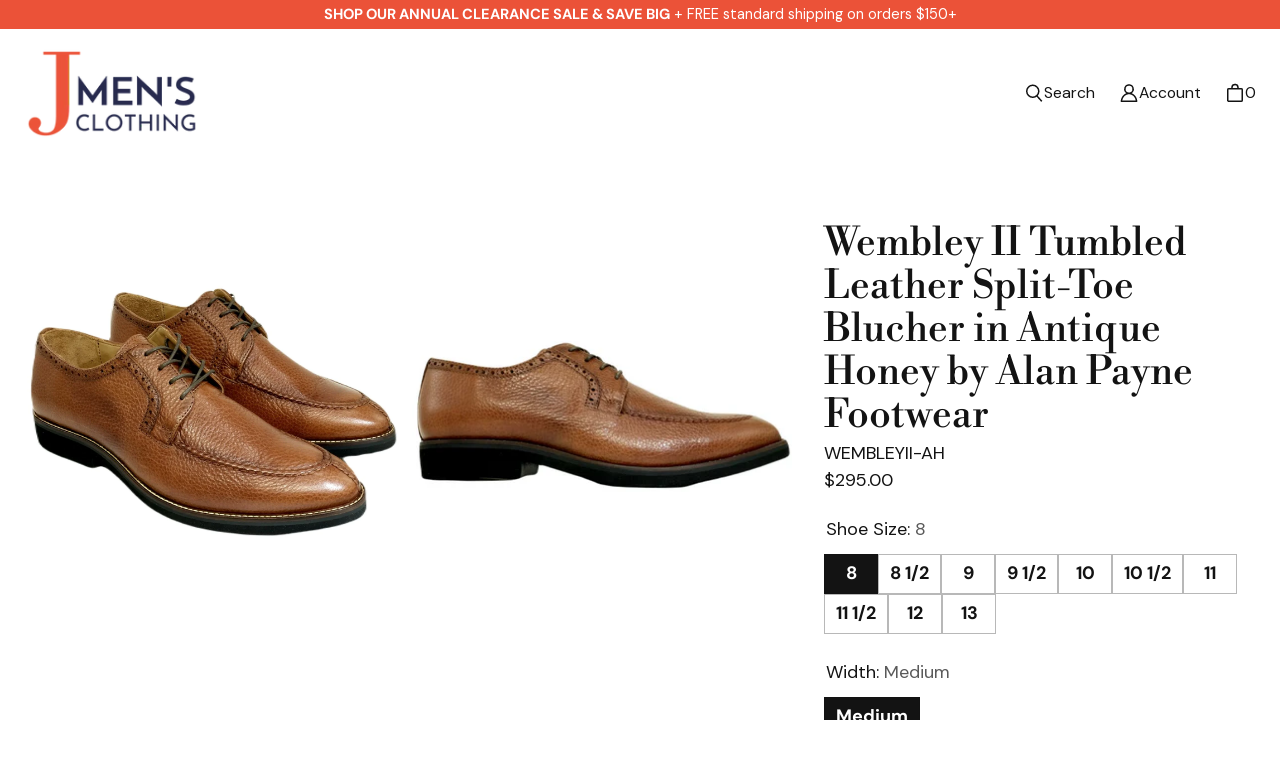

--- FILE ---
content_type: text/html; charset=utf-8
request_url: https://jmensclothing.com/products/wembley-ii-tumbled-leather-split-toe-blucher-n-antique-honey-by-alan-payne-footwear
body_size: 95952
content:
<!DOCTYPE html>
<html class="no-js no-touch" lang="en">

<head>
  <meta charset="utf-8">
  <meta name="viewport" content="width=device-width,initial-scale=1">
  <meta name="theme-color" content="">
  <link rel="canonical" href="https://jmensclothing.com/products/wembley-ii-tumbled-leather-split-toe-blucher-n-antique-honey-by-alan-payne-footwear">
  <link rel="preconnect" href="https://cdn.shopify.com" crossorigin>

  
    <link rel="preconnect" href="https://fonts.shopifycdn.com" crossorigin>
  

  <link rel="preload" href="//jmensclothing.com/cdn/shop/t/80/assets/core.css?v=101876428703380345701759333815" as="style" crossorigin>
  <link rel="preload" href="//jmensclothing.com/cdn/shop/t/80/assets/components.css?v=119207367071560051841759333814" as="style" crossorigin>

  
    <meta name="description" content="Alan Payne reintroduces their iconic Wembley II split toe blucher oxford in rich burnished tumbled grain leather on the XL extralight® soles.  Feel like you are wearing sneakers when you&#39;re dressed for work or play. Leather lined Blake-stitched leather soles Upper: Italian calfskin Imported" />
  

  <title>Wembley II Tumbled Leather Split-Toe Blucher in Antique Honey by Alan </title>

  
  

  
    <link rel="shortcut icon" href="//jmensclothing.com/cdn/shop/files/favicon_d89d1ff8-eac6-42d4-86c9-ea6a9bde953e_32x32.png?v=1693337538" type="image/png">
  

  
  
  
  
  
  
  
  
  <meta property="og:site_name" content="J. Men&#39;s Clothing">
  <meta property="og:url" content="https://jmensclothing.com/products/wembley-ii-tumbled-leather-split-toe-blucher-n-antique-honey-by-alan-payne-footwear">
  <meta property="og:title" content="Wembley II Tumbled Leather Split-Toe Blucher in Antique Honey by Alan Payne Footwear">
  <meta property="og:type" content="product">
  <meta property="og:description" content="Alan Payne reintroduces their iconic Wembley II split toe blucher oxford in rich burnished tumbled grain leather on the XL extralight® soles.  Feel like you are wearing sneakers when you&#39;re dressed for work or play. Leather lined Blake-stitched leather soles Upper: Italian calfskin Imported">
  
  
  
  
      
      
      
  
      
      
      <meta
        property="og:image"
        content="https://jmensclothing.com/cdn/shop/files/image3_991a48d4-6ad3-4c38-827d-84b8658d4b39_1200x1200.jpg?v=1708100075"
      />
      <meta
        property="og:image:secure_url"
        content="https://jmensclothing.com/cdn/shop/files/image3_991a48d4-6ad3-4c38-827d-84b8658d4b39_1200x1200.jpg?v=1708100075"
      />
      <meta property="og:image:width" content="1200" />
      <meta property="og:image:height" content="1200" />
      
      
      <meta property="og:image:alt" content="Wembley II Tumbled Leather Split-Toe Blucher in Antique Honey by Alan Payne Footwear" />
    
  
  
  
  
  
  
  
  
  
  
  
  
  
  
  <meta name="twitter:title" content="Wembley II Tumbled Leather Split-Toe Blucher in Antique Honey by Alan ">
  <meta name="twitter:description" content="Alan Payne reintroduces their iconic Wembley II split toe blucher oxford in rich burnished tumbled grain leather on the XL extralight® soles.  Feel like you are wearing sneakers when you&#39;re dressed for work or play. Leather lined Blake-stitched leather soles Upper: Italian calfskin Imported">
  
  
      
      
      
        
        
        <meta name="twitter:card" content="summary">
      
      
      <meta
        property="twitter:image"
        content="https://jmensclothing.com/cdn/shop/files/image3_991a48d4-6ad3-4c38-827d-84b8658d4b39_1200x1200_crop_center.jpg?v=1708100075"
      />
      <meta property="twitter:image:width" content="1200" />
      <meta property="twitter:image:height" content="1200" />
      
      
      <meta property="twitter:image:alt" content="Wembley II Tumbled Leather Split-Toe Blucher in Antique Honey by Alan Payne Footwear" />
    
  
  

  
<script src="//jmensclothing.com/cdn/shop/t/80/assets/core.js?v=31002264669899969011752537775" defer></script>
  <script src="//jmensclothing.com/cdn/shop/t/80/assets/components.js?v=17955823148332622141752537775" defer></script>
  <script>
  const boostSDAssetFileURL = "\/\/jmensclothing.com\/cdn\/shop\/t\/80\/assets\/boost_sd_assets_file_url.gif?v=19319";
  window.boostSDAssetFileURL = boostSDAssetFileURL;

  if (window.boostSDAppConfig) {
    window.boostSDAppConfig.generalSettings.custom_js_asset_url = "//jmensclothing.com/cdn/shop/t/80/assets/boost-sd-custom.js?v=162027321254822601151752537775";
    window.boostSDAppConfig.generalSettings.custom_css_asset_url = "//jmensclothing.com/cdn/shop/t/80/assets/boost-sd-custom.css?v=85692838394060225101752537775";
  }

  
</script>


  <script>window.performance && window.performance.mark && window.performance.mark('shopify.content_for_header.start');</script><meta name="google-site-verification" content="Fl6MgkPsGdwkwP1BerDPup1Uhe488-2zujy2s5kJKck">
<meta id="shopify-digital-wallet" name="shopify-digital-wallet" content="/7293763641/digital_wallets/dialog">
<meta name="shopify-checkout-api-token" content="deb13217f5c831a85e6f3510c90a0b25">
<meta id="in-context-paypal-metadata" data-shop-id="7293763641" data-venmo-supported="false" data-environment="production" data-locale="en_US" data-paypal-v4="true" data-currency="USD">
<link rel="alternate" type="application/json+oembed" href="https://jmensclothing.com/products/wembley-ii-tumbled-leather-split-toe-blucher-n-antique-honey-by-alan-payne-footwear.oembed">
<script async="async" src="/checkouts/internal/preloads.js?locale=en-US"></script>
<link rel="preconnect" href="https://shop.app" crossorigin="anonymous">
<script async="async" src="https://shop.app/checkouts/internal/preloads.js?locale=en-US&shop_id=7293763641" crossorigin="anonymous"></script>
<script id="apple-pay-shop-capabilities" type="application/json">{"shopId":7293763641,"countryCode":"US","currencyCode":"USD","merchantCapabilities":["supports3DS"],"merchantId":"gid:\/\/shopify\/Shop\/7293763641","merchantName":"J. Men's Clothing","requiredBillingContactFields":["postalAddress","email","phone"],"requiredShippingContactFields":["postalAddress","email","phone"],"shippingType":"shipping","supportedNetworks":["visa","masterCard","amex","discover","elo","jcb"],"total":{"type":"pending","label":"J. Men's Clothing","amount":"1.00"},"shopifyPaymentsEnabled":true,"supportsSubscriptions":true}</script>
<script id="shopify-features" type="application/json">{"accessToken":"deb13217f5c831a85e6f3510c90a0b25","betas":["rich-media-storefront-analytics"],"domain":"jmensclothing.com","predictiveSearch":true,"shopId":7293763641,"locale":"en"}</script>
<script>var Shopify = Shopify || {};
Shopify.shop = "timfrankclothing.myshopify.com";
Shopify.locale = "en";
Shopify.currency = {"active":"USD","rate":"1.0"};
Shopify.country = "US";
Shopify.theme = {"name":"IT WORKS! Tailor 4.0 With Tweaks","id":142812577990,"schema_name":"Tailor","schema_version":"4.0.0","theme_store_id":1457,"role":"main"};
Shopify.theme.handle = "null";
Shopify.theme.style = {"id":null,"handle":null};
Shopify.cdnHost = "jmensclothing.com/cdn";
Shopify.routes = Shopify.routes || {};
Shopify.routes.root = "/";</script>
<script type="module">!function(o){(o.Shopify=o.Shopify||{}).modules=!0}(window);</script>
<script>!function(o){function n(){var o=[];function n(){o.push(Array.prototype.slice.apply(arguments))}return n.q=o,n}var t=o.Shopify=o.Shopify||{};t.loadFeatures=n(),t.autoloadFeatures=n()}(window);</script>
<script>
  window.ShopifyPay = window.ShopifyPay || {};
  window.ShopifyPay.apiHost = "shop.app\/pay";
  window.ShopifyPay.redirectState = null;
</script>
<script id="shop-js-analytics" type="application/json">{"pageType":"product"}</script>
<script defer="defer" async type="module" src="//jmensclothing.com/cdn/shopifycloud/shop-js/modules/v2/client.init-shop-cart-sync_WVOgQShq.en.esm.js"></script>
<script defer="defer" async type="module" src="//jmensclothing.com/cdn/shopifycloud/shop-js/modules/v2/chunk.common_C_13GLB1.esm.js"></script>
<script defer="defer" async type="module" src="//jmensclothing.com/cdn/shopifycloud/shop-js/modules/v2/chunk.modal_CLfMGd0m.esm.js"></script>
<script type="module">
  await import("//jmensclothing.com/cdn/shopifycloud/shop-js/modules/v2/client.init-shop-cart-sync_WVOgQShq.en.esm.js");
await import("//jmensclothing.com/cdn/shopifycloud/shop-js/modules/v2/chunk.common_C_13GLB1.esm.js");
await import("//jmensclothing.com/cdn/shopifycloud/shop-js/modules/v2/chunk.modal_CLfMGd0m.esm.js");

  window.Shopify.SignInWithShop?.initShopCartSync?.({"fedCMEnabled":true,"windoidEnabled":true});

</script>
<script>
  window.Shopify = window.Shopify || {};
  if (!window.Shopify.featureAssets) window.Shopify.featureAssets = {};
  window.Shopify.featureAssets['shop-js'] = {"shop-cart-sync":["modules/v2/client.shop-cart-sync_DuR37GeY.en.esm.js","modules/v2/chunk.common_C_13GLB1.esm.js","modules/v2/chunk.modal_CLfMGd0m.esm.js"],"init-fed-cm":["modules/v2/client.init-fed-cm_BucUoe6W.en.esm.js","modules/v2/chunk.common_C_13GLB1.esm.js","modules/v2/chunk.modal_CLfMGd0m.esm.js"],"shop-toast-manager":["modules/v2/client.shop-toast-manager_B0JfrpKj.en.esm.js","modules/v2/chunk.common_C_13GLB1.esm.js","modules/v2/chunk.modal_CLfMGd0m.esm.js"],"init-shop-cart-sync":["modules/v2/client.init-shop-cart-sync_WVOgQShq.en.esm.js","modules/v2/chunk.common_C_13GLB1.esm.js","modules/v2/chunk.modal_CLfMGd0m.esm.js"],"shop-button":["modules/v2/client.shop-button_B_U3bv27.en.esm.js","modules/v2/chunk.common_C_13GLB1.esm.js","modules/v2/chunk.modal_CLfMGd0m.esm.js"],"init-windoid":["modules/v2/client.init-windoid_DuP9q_di.en.esm.js","modules/v2/chunk.common_C_13GLB1.esm.js","modules/v2/chunk.modal_CLfMGd0m.esm.js"],"shop-cash-offers":["modules/v2/client.shop-cash-offers_BmULhtno.en.esm.js","modules/v2/chunk.common_C_13GLB1.esm.js","modules/v2/chunk.modal_CLfMGd0m.esm.js"],"pay-button":["modules/v2/client.pay-button_CrPSEbOK.en.esm.js","modules/v2/chunk.common_C_13GLB1.esm.js","modules/v2/chunk.modal_CLfMGd0m.esm.js"],"init-customer-accounts":["modules/v2/client.init-customer-accounts_jNk9cPYQ.en.esm.js","modules/v2/client.shop-login-button_DJ5ldayH.en.esm.js","modules/v2/chunk.common_C_13GLB1.esm.js","modules/v2/chunk.modal_CLfMGd0m.esm.js"],"avatar":["modules/v2/client.avatar_BTnouDA3.en.esm.js"],"checkout-modal":["modules/v2/client.checkout-modal_pBPyh9w8.en.esm.js","modules/v2/chunk.common_C_13GLB1.esm.js","modules/v2/chunk.modal_CLfMGd0m.esm.js"],"init-shop-for-new-customer-accounts":["modules/v2/client.init-shop-for-new-customer-accounts_BUoCy7a5.en.esm.js","modules/v2/client.shop-login-button_DJ5ldayH.en.esm.js","modules/v2/chunk.common_C_13GLB1.esm.js","modules/v2/chunk.modal_CLfMGd0m.esm.js"],"init-customer-accounts-sign-up":["modules/v2/client.init-customer-accounts-sign-up_CnczCz9H.en.esm.js","modules/v2/client.shop-login-button_DJ5ldayH.en.esm.js","modules/v2/chunk.common_C_13GLB1.esm.js","modules/v2/chunk.modal_CLfMGd0m.esm.js"],"init-shop-email-lookup-coordinator":["modules/v2/client.init-shop-email-lookup-coordinator_CzjY5t9o.en.esm.js","modules/v2/chunk.common_C_13GLB1.esm.js","modules/v2/chunk.modal_CLfMGd0m.esm.js"],"shop-follow-button":["modules/v2/client.shop-follow-button_CsYC63q7.en.esm.js","modules/v2/chunk.common_C_13GLB1.esm.js","modules/v2/chunk.modal_CLfMGd0m.esm.js"],"shop-login-button":["modules/v2/client.shop-login-button_DJ5ldayH.en.esm.js","modules/v2/chunk.common_C_13GLB1.esm.js","modules/v2/chunk.modal_CLfMGd0m.esm.js"],"shop-login":["modules/v2/client.shop-login_B9ccPdmx.en.esm.js","modules/v2/chunk.common_C_13GLB1.esm.js","modules/v2/chunk.modal_CLfMGd0m.esm.js"],"lead-capture":["modules/v2/client.lead-capture_D0K_KgYb.en.esm.js","modules/v2/chunk.common_C_13GLB1.esm.js","modules/v2/chunk.modal_CLfMGd0m.esm.js"],"payment-terms":["modules/v2/client.payment-terms_BWmiNN46.en.esm.js","modules/v2/chunk.common_C_13GLB1.esm.js","modules/v2/chunk.modal_CLfMGd0m.esm.js"]};
</script>
<script>(function() {
  var isLoaded = false;
  function asyncLoad() {
    if (isLoaded) return;
    isLoaded = true;
    var urls = ["https:\/\/static.klaviyo.com\/onsite\/js\/klaviyo.js?company_id=WvALW9\u0026shop=timfrankclothing.myshopify.com"];
    for (var i = 0; i < urls.length; i++) {
      var s = document.createElement('script');
      s.type = 'text/javascript';
      s.async = true;
      s.src = urls[i];
      var x = document.getElementsByTagName('script')[0];
      x.parentNode.insertBefore(s, x);
    }
  };
  if(window.attachEvent) {
    window.attachEvent('onload', asyncLoad);
  } else {
    window.addEventListener('load', asyncLoad, false);
  }
})();</script>
<script id="__st">var __st={"a":7293763641,"offset":-18000,"reqid":"8f3f5f4c-dff5-4a95-8163-1874ff7be47e-1769626324","pageurl":"jmensclothing.com\/products\/wembley-ii-tumbled-leather-split-toe-blucher-n-antique-honey-by-alan-payne-footwear","u":"86746820c5b0","p":"product","rtyp":"product","rid":7948798394566};</script>
<script>window.ShopifyPaypalV4VisibilityTracking = true;</script>
<script id="captcha-bootstrap">!function(){'use strict';const t='contact',e='account',n='new_comment',o=[[t,t],['blogs',n],['comments',n],[t,'customer']],c=[[e,'customer_login'],[e,'guest_login'],[e,'recover_customer_password'],[e,'create_customer']],r=t=>t.map((([t,e])=>`form[action*='/${t}']:not([data-nocaptcha='true']) input[name='form_type'][value='${e}']`)).join(','),a=t=>()=>t?[...document.querySelectorAll(t)].map((t=>t.form)):[];function s(){const t=[...o],e=r(t);return a(e)}const i='password',u='form_key',d=['recaptcha-v3-token','g-recaptcha-response','h-captcha-response',i],f=()=>{try{return window.sessionStorage}catch{return}},m='__shopify_v',_=t=>t.elements[u];function p(t,e,n=!1){try{const o=window.sessionStorage,c=JSON.parse(o.getItem(e)),{data:r}=function(t){const{data:e,action:n}=t;return t[m]||n?{data:e,action:n}:{data:t,action:n}}(c);for(const[e,n]of Object.entries(r))t.elements[e]&&(t.elements[e].value=n);n&&o.removeItem(e)}catch(o){console.error('form repopulation failed',{error:o})}}const l='form_type',E='cptcha';function T(t){t.dataset[E]=!0}const w=window,h=w.document,L='Shopify',v='ce_forms',y='captcha';let A=!1;((t,e)=>{const n=(g='f06e6c50-85a8-45c8-87d0-21a2b65856fe',I='https://cdn.shopify.com/shopifycloud/storefront-forms-hcaptcha/ce_storefront_forms_captcha_hcaptcha.v1.5.2.iife.js',D={infoText:'Protected by hCaptcha',privacyText:'Privacy',termsText:'Terms'},(t,e,n)=>{const o=w[L][v],c=o.bindForm;if(c)return c(t,g,e,D).then(n);var r;o.q.push([[t,g,e,D],n]),r=I,A||(h.body.append(Object.assign(h.createElement('script'),{id:'captcha-provider',async:!0,src:r})),A=!0)});var g,I,D;w[L]=w[L]||{},w[L][v]=w[L][v]||{},w[L][v].q=[],w[L][y]=w[L][y]||{},w[L][y].protect=function(t,e){n(t,void 0,e),T(t)},Object.freeze(w[L][y]),function(t,e,n,w,h,L){const[v,y,A,g]=function(t,e,n){const i=e?o:[],u=t?c:[],d=[...i,...u],f=r(d),m=r(i),_=r(d.filter((([t,e])=>n.includes(e))));return[a(f),a(m),a(_),s()]}(w,h,L),I=t=>{const e=t.target;return e instanceof HTMLFormElement?e:e&&e.form},D=t=>v().includes(t);t.addEventListener('submit',(t=>{const e=I(t);if(!e)return;const n=D(e)&&!e.dataset.hcaptchaBound&&!e.dataset.recaptchaBound,o=_(e),c=g().includes(e)&&(!o||!o.value);(n||c)&&t.preventDefault(),c&&!n&&(function(t){try{if(!f())return;!function(t){const e=f();if(!e)return;const n=_(t);if(!n)return;const o=n.value;o&&e.removeItem(o)}(t);const e=Array.from(Array(32),(()=>Math.random().toString(36)[2])).join('');!function(t,e){_(t)||t.append(Object.assign(document.createElement('input'),{type:'hidden',name:u})),t.elements[u].value=e}(t,e),function(t,e){const n=f();if(!n)return;const o=[...t.querySelectorAll(`input[type='${i}']`)].map((({name:t})=>t)),c=[...d,...o],r={};for(const[a,s]of new FormData(t).entries())c.includes(a)||(r[a]=s);n.setItem(e,JSON.stringify({[m]:1,action:t.action,data:r}))}(t,e)}catch(e){console.error('failed to persist form',e)}}(e),e.submit())}));const S=(t,e)=>{t&&!t.dataset[E]&&(n(t,e.some((e=>e===t))),T(t))};for(const o of['focusin','change'])t.addEventListener(o,(t=>{const e=I(t);D(e)&&S(e,y())}));const B=e.get('form_key'),M=e.get(l),P=B&&M;t.addEventListener('DOMContentLoaded',(()=>{const t=y();if(P)for(const e of t)e.elements[l].value===M&&p(e,B);[...new Set([...A(),...v().filter((t=>'true'===t.dataset.shopifyCaptcha))])].forEach((e=>S(e,t)))}))}(h,new URLSearchParams(w.location.search),n,t,e,['guest_login'])})(!0,!0)}();</script>
<script integrity="sha256-4kQ18oKyAcykRKYeNunJcIwy7WH5gtpwJnB7kiuLZ1E=" data-source-attribution="shopify.loadfeatures" defer="defer" src="//jmensclothing.com/cdn/shopifycloud/storefront/assets/storefront/load_feature-a0a9edcb.js" crossorigin="anonymous"></script>
<script crossorigin="anonymous" defer="defer" src="//jmensclothing.com/cdn/shopifycloud/storefront/assets/shopify_pay/storefront-65b4c6d7.js?v=20250812"></script>
<script data-source-attribution="shopify.dynamic_checkout.dynamic.init">var Shopify=Shopify||{};Shopify.PaymentButton=Shopify.PaymentButton||{isStorefrontPortableWallets:!0,init:function(){window.Shopify.PaymentButton.init=function(){};var t=document.createElement("script");t.src="https://jmensclothing.com/cdn/shopifycloud/portable-wallets/latest/portable-wallets.en.js",t.type="module",document.head.appendChild(t)}};
</script>
<script data-source-attribution="shopify.dynamic_checkout.buyer_consent">
  function portableWalletsHideBuyerConsent(e){var t=document.getElementById("shopify-buyer-consent"),n=document.getElementById("shopify-subscription-policy-button");t&&n&&(t.classList.add("hidden"),t.setAttribute("aria-hidden","true"),n.removeEventListener("click",e))}function portableWalletsShowBuyerConsent(e){var t=document.getElementById("shopify-buyer-consent"),n=document.getElementById("shopify-subscription-policy-button");t&&n&&(t.classList.remove("hidden"),t.removeAttribute("aria-hidden"),n.addEventListener("click",e))}window.Shopify?.PaymentButton&&(window.Shopify.PaymentButton.hideBuyerConsent=portableWalletsHideBuyerConsent,window.Shopify.PaymentButton.showBuyerConsent=portableWalletsShowBuyerConsent);
</script>
<script data-source-attribution="shopify.dynamic_checkout.cart.bootstrap">document.addEventListener("DOMContentLoaded",(function(){function t(){return document.querySelector("shopify-accelerated-checkout-cart, shopify-accelerated-checkout")}if(t())Shopify.PaymentButton.init();else{new MutationObserver((function(e,n){t()&&(Shopify.PaymentButton.init(),n.disconnect())})).observe(document.body,{childList:!0,subtree:!0})}}));
</script>
<link id="shopify-accelerated-checkout-styles" rel="stylesheet" media="screen" href="https://jmensclothing.com/cdn/shopifycloud/portable-wallets/latest/accelerated-checkout-backwards-compat.css" crossorigin="anonymous">
<style id="shopify-accelerated-checkout-cart">
        #shopify-buyer-consent {
  margin-top: 1em;
  display: inline-block;
  width: 100%;
}

#shopify-buyer-consent.hidden {
  display: none;
}

#shopify-subscription-policy-button {
  background: none;
  border: none;
  padding: 0;
  text-decoration: underline;
  font-size: inherit;
  cursor: pointer;
}

#shopify-subscription-policy-button::before {
  box-shadow: none;
}

      </style>

<script>window.performance && window.performance.mark && window.performance.mark('shopify.content_for_header.end');</script>

  
  <script>
    window.PXUTheme = window.PXUTheme || {};
  
    window.PXUTheme.money_format = "${{amount}}";
  
    window.PXUTheme.context = {
      shop: {
        id: 7293763641,
      },
      "product": {"id":7948798394566,"title":"Wembley II Tumbled Leather Split-Toe Blucher in Antique Honey by Alan Payne Footwear","handle":"wembley-ii-tumbled-leather-split-toe-blucher-n-antique-honey-by-alan-payne-footwear","description":"\u003cp\u003e\u003cspan\u003eAlan Payne reintroduces their iconic Wembley II split toe blucher oxford in rich burnished tumbled grain leather on the XL extralight® soles.  F\u003c\/span\u003e\u003cspan\u003eeel like you are wearing sneakers when you're dressed for work or play.\u003c\/span\u003e\u003c\/p\u003e\n\u003cul\u003e\n\u003cli\u003eLeather lined\u003c\/li\u003e\n\u003cli\u003eBlake-stitched leather soles\u003c\/li\u003e\n\u003cli\u003eUpper: Italian calfskin\u003c\/li\u003e\n\u003cli\u003eImported\u003c\/li\u003e\n\u003c\/ul\u003e","published_at":"2024-02-15T13:45:10-05:00","created_at":"2024-02-15T13:40:11-05:00","vendor":"Alan Payne Footwear","type":"Shoes","tags":["Alan Payne Footwear","brand:alan payne footwear","color:brown","Dress Shoes","fastening:lace ups","Lace Ups","material:calfskin","men","mens","Shoes","Smart Workwear","springguide","summerguide"],"price":29500,"price_min":29500,"price_max":29500,"available":true,"price_varies":false,"compare_at_price":null,"compare_at_price_min":0,"compare_at_price_max":0,"compare_at_price_varies":false,"variants":[{"id":44598324691142,"title":"8 \/ Medium","option1":"8","option2":"Medium","option3":null,"sku":"WEMBLEYII-AH","requires_shipping":true,"taxable":true,"featured_image":null,"available":true,"name":"Wembley II Tumbled Leather Split-Toe Blucher in Antique Honey by Alan Payne Footwear - 8 \/ Medium","public_title":"8 \/ Medium","options":["8","Medium"],"price":29500,"weight":1814,"compare_at_price":null,"inventory_management":"shopify","barcode":"","requires_selling_plan":false,"selling_plan_allocations":[]},{"id":44598324723910,"title":"8 1\/2 \/ Medium","option1":"8 1\/2","option2":"Medium","option3":null,"sku":"WEMBLEYII-AH","requires_shipping":true,"taxable":true,"featured_image":null,"available":true,"name":"Wembley II Tumbled Leather Split-Toe Blucher in Antique Honey by Alan Payne Footwear - 8 1\/2 \/ Medium","public_title":"8 1\/2 \/ Medium","options":["8 1\/2","Medium"],"price":29500,"weight":1814,"compare_at_price":null,"inventory_management":"shopify","barcode":"","requires_selling_plan":false,"selling_plan_allocations":[]},{"id":44598324756678,"title":"9 \/ Medium","option1":"9","option2":"Medium","option3":null,"sku":"WEMBLEYII-AH","requires_shipping":true,"taxable":true,"featured_image":null,"available":true,"name":"Wembley II Tumbled Leather Split-Toe Blucher in Antique Honey by Alan Payne Footwear - 9 \/ Medium","public_title":"9 \/ Medium","options":["9","Medium"],"price":29500,"weight":1814,"compare_at_price":null,"inventory_management":"shopify","barcode":"","requires_selling_plan":false,"selling_plan_allocations":[]},{"id":43164559016134,"title":"9 1\/2 \/ Medium","option1":"9 1\/2","option2":"Medium","option3":null,"sku":"WEMBLEYII-AH","requires_shipping":true,"taxable":true,"featured_image":null,"available":true,"name":"Wembley II Tumbled Leather Split-Toe Blucher in Antique Honey by Alan Payne Footwear - 9 1\/2 \/ Medium","public_title":"9 1\/2 \/ Medium","options":["9 1\/2","Medium"],"price":29500,"weight":1814,"compare_at_price":null,"inventory_management":"shopify","barcode":null,"requires_selling_plan":false,"selling_plan_allocations":[]},{"id":43164559048902,"title":"10 \/ Medium","option1":"10","option2":"Medium","option3":null,"sku":"WEMBLEYII-AH","requires_shipping":true,"taxable":true,"featured_image":null,"available":true,"name":"Wembley II Tumbled Leather Split-Toe Blucher in Antique Honey by Alan Payne Footwear - 10 \/ Medium","public_title":"10 \/ Medium","options":["10","Medium"],"price":29500,"weight":1814,"compare_at_price":null,"inventory_management":"shopify","barcode":null,"requires_selling_plan":false,"selling_plan_allocations":[]},{"id":43164559081670,"title":"10 1\/2 \/ Medium","option1":"10 1\/2","option2":"Medium","option3":null,"sku":"WEMBLEYII-AH","requires_shipping":true,"taxable":true,"featured_image":null,"available":true,"name":"Wembley II Tumbled Leather Split-Toe Blucher in Antique Honey by Alan Payne Footwear - 10 1\/2 \/ Medium","public_title":"10 1\/2 \/ Medium","options":["10 1\/2","Medium"],"price":29500,"weight":1814,"compare_at_price":null,"inventory_management":"shopify","barcode":null,"requires_selling_plan":false,"selling_plan_allocations":[]},{"id":43164559114438,"title":"11 \/ Medium","option1":"11","option2":"Medium","option3":null,"sku":"WEMBLEYII-AH","requires_shipping":true,"taxable":true,"featured_image":null,"available":true,"name":"Wembley II Tumbled Leather Split-Toe Blucher in Antique Honey by Alan Payne Footwear - 11 \/ Medium","public_title":"11 \/ Medium","options":["11","Medium"],"price":29500,"weight":1814,"compare_at_price":null,"inventory_management":"shopify","barcode":null,"requires_selling_plan":false,"selling_plan_allocations":[]},{"id":43164559147206,"title":"11 1\/2 \/ Medium","option1":"11 1\/2","option2":"Medium","option3":null,"sku":"WEMBLEYII-AH","requires_shipping":true,"taxable":true,"featured_image":null,"available":true,"name":"Wembley II Tumbled Leather Split-Toe Blucher in Antique Honey by Alan Payne Footwear - 11 1\/2 \/ Medium","public_title":"11 1\/2 \/ Medium","options":["11 1\/2","Medium"],"price":29500,"weight":1814,"compare_at_price":null,"inventory_management":"shopify","barcode":null,"requires_selling_plan":false,"selling_plan_allocations":[]},{"id":44598324789446,"title":"12 \/ Medium","option1":"12","option2":"Medium","option3":null,"sku":"WEMBLEYII-AH","requires_shipping":true,"taxable":true,"featured_image":null,"available":true,"name":"Wembley II Tumbled Leather Split-Toe Blucher in Antique Honey by Alan Payne Footwear - 12 \/ Medium","public_title":"12 \/ Medium","options":["12","Medium"],"price":29500,"weight":1814,"compare_at_price":null,"inventory_management":"shopify","barcode":"","requires_selling_plan":false,"selling_plan_allocations":[]},{"id":43164559212742,"title":"13 \/ Medium","option1":"13","option2":"Medium","option3":null,"sku":"WEMBLEYII-AH","requires_shipping":true,"taxable":true,"featured_image":null,"available":true,"name":"Wembley II Tumbled Leather Split-Toe Blucher in Antique Honey by Alan Payne Footwear - 13 \/ Medium","public_title":"13 \/ Medium","options":["13","Medium"],"price":29500,"weight":1814,"compare_at_price":null,"inventory_management":"shopify","barcode":null,"requires_selling_plan":false,"selling_plan_allocations":[]}],"images":["\/\/jmensclothing.com\/cdn\/shop\/files\/image3_991a48d4-6ad3-4c38-827d-84b8658d4b39.jpg?v=1708100075","\/\/jmensclothing.com\/cdn\/shop\/files\/image2_e277d74c-e6fe-4d66-877e-0d47b10ddeeb.jpg?v=1708100075","\/\/jmensclothing.com\/cdn\/shop\/files\/image1_2d8caf77-225d-4307-abe8-540ab2142db9.jpg?v=1708100075","\/\/jmensclothing.com\/cdn\/shop\/files\/image1_f4369f77-da25-4ba6-ae88-af0bf05363c5.jpg?v=1708100075"],"featured_image":"\/\/jmensclothing.com\/cdn\/shop\/files\/image3_991a48d4-6ad3-4c38-827d-84b8658d4b39.jpg?v=1708100075","options":["Shoe Size","Width"],"media":[{"alt":"Wembley II Tumbled Leather Split-Toe Blucher in Antique Honey by Alan Payne Footwear","id":29086730715334,"position":1,"preview_image":{"aspect_ratio":1.0,"height":1366,"width":1366,"src":"\/\/jmensclothing.com\/cdn\/shop\/files\/image3_991a48d4-6ad3-4c38-827d-84b8658d4b39.jpg?v=1708100075"},"aspect_ratio":1.0,"height":1366,"media_type":"image","src":"\/\/jmensclothing.com\/cdn\/shop\/files\/image3_991a48d4-6ad3-4c38-827d-84b8658d4b39.jpg?v=1708100075","width":1366},{"alt":"Wembley II Tumbled Leather Split-Toe Blucher in Antique Honey by Alan Payne Footwear","id":29086730682566,"position":2,"preview_image":{"aspect_ratio":1.0,"height":1366,"width":1366,"src":"\/\/jmensclothing.com\/cdn\/shop\/files\/image2_e277d74c-e6fe-4d66-877e-0d47b10ddeeb.jpg?v=1708100075"},"aspect_ratio":1.0,"height":1366,"media_type":"image","src":"\/\/jmensclothing.com\/cdn\/shop\/files\/image2_e277d74c-e6fe-4d66-877e-0d47b10ddeeb.jpg?v=1708100075","width":1366},{"alt":"Wembley II Tumbled Leather Split-Toe Blucher in Antique Honey by Alan Payne Footwear","id":29086730649798,"position":3,"preview_image":{"aspect_ratio":1.0,"height":1366,"width":1366,"src":"\/\/jmensclothing.com\/cdn\/shop\/files\/image1_2d8caf77-225d-4307-abe8-540ab2142db9.jpg?v=1708100075"},"aspect_ratio":1.0,"height":1366,"media_type":"image","src":"\/\/jmensclothing.com\/cdn\/shop\/files\/image1_2d8caf77-225d-4307-abe8-540ab2142db9.jpg?v=1708100075","width":1366},{"alt":"Wembley II Tumbled Leather Split-Toe Blucher in Antique Honey by Alan Payne Footwear","id":29081409814726,"position":4,"preview_image":{"aspect_ratio":1.0,"height":1366,"width":1366,"src":"\/\/jmensclothing.com\/cdn\/shop\/files\/image1_f4369f77-da25-4ba6-ae88-af0bf05363c5.jpg?v=1708100075"},"aspect_ratio":1.0,"height":1366,"media_type":"image","src":"\/\/jmensclothing.com\/cdn\/shop\/files\/image1_f4369f77-da25-4ba6-ae88-af0bf05363c5.jpg?v=1708100075","width":1366}],"requires_selling_plan":false,"selling_plan_groups":[],"content":"\u003cp\u003e\u003cspan\u003eAlan Payne reintroduces their iconic Wembley II split toe blucher oxford in rich burnished tumbled grain leather on the XL extralight® soles.  F\u003c\/span\u003e\u003cspan\u003eeel like you are wearing sneakers when you're dressed for work or play.\u003c\/span\u003e\u003c\/p\u003e\n\u003cul\u003e\n\u003cli\u003eLeather lined\u003c\/li\u003e\n\u003cli\u003eBlake-stitched leather soles\u003c\/li\u003e\n\u003cli\u003eUpper: Italian calfskin\u003c\/li\u003e\n\u003cli\u003eImported\u003c\/li\u003e\n\u003c\/ul\u003e"},
      
      
      "cart": {"note":null,"attributes":{},"original_total_price":0,"total_price":0,"total_discount":0,"total_weight":0.0,"item_count":0,"items":[],"requires_shipping":false,"currency":"USD","items_subtotal_price":0,"cart_level_discount_applications":[],"checkout_charge_amount":0},
      
      
      "collections": [{"id":325616599238,"handle":"6-east-by-ballin","title":"6 East by Ballin","updated_at":"2026-01-22T07:07:29-05:00","body_html":"\u003cdiv style=\"text-align: left;\"\u003e6 East is Ballin’s luxury collection for the man who knows that the right trousers can define a look. Tailored in Canada using superior European fabrics. Discover what happens when everyday wear meets extraordinary craftsmanship.\u003c\/div\u003e\n\u003cdiv style=\"text-align: left;\"\u003e\u003c\/div\u003e\n\u003ch3 style=\"text-align: center;\"\u003eCHOOSE YOUR FIT:  \u003cbr\u003e\u003cbr\u003e\u003cspan style=\"color: rgb(45, 11, 214);\"\u003e\u003cspan style=\"text-decoration: underline;\"\u003e\u003ca href=\"https:\/\/jmensclothing.com\/collections\/6-east-by-ballin?pf_t_fit=ballinfit%3Atraditional%20fit\" title=\"Traditional Fit 6 East by Ballin Trousers\"\u003e\u003cspan style=\"text-decoration-thickness: initial; text-decoration-style: initial; text-decoration-color: initial;\"\u003eTraditional Fit\u003c\/span\u003e\u003c\/a\u003e\u003ca href=\"https:\/\/jmensclothing.com\/collections\/ballin?_=pf\u0026amp;pf_t_fit=ballinfit%3Atraditional%20fit\" title=\"Traditional Fit Ballin Trousers\" style=\"color: rgb(45, 11, 214); text-decoration: underline;\"\u003e\u003c\/a\u003e\u003c\/span\u003e      \u003ca href=\"https:\/\/jmensclothing.com\/collections\/6-east-by-ballin?pf_t_fit=ballinfit%3A%20modern%20fit\" title=\"6 East by Ballin Modern Fit Trousers\"\u003e\u003cspan style=\"text-decoration: underline;\"\u003e\u003cspan style=\"text-decoration-thickness: initial; text-decoration-style: initial; text-decoration-color: initial;\"\u003eModern Fit\u003c\/span\u003e\u003c\/span\u003e\u003c\/a\u003e\u003c\/span\u003e\n\u003c\/h3\u003e","published_at":"2025-08-09T17:40:14-04:00","sort_order":"best-selling","template_suffix":"","disjunctive":false,"rules":[{"column":"tag","relation":"equals","condition":"6 East"}],"published_scope":"web","image":{"created_at":"2025-08-09T17:56:36-04:00","alt":null,"width":1900,"height":1069,"src":"\/\/jmensclothing.com\/cdn\/shop\/collections\/image1_899db6ac-6181-461d-80c2-f1dbec6e5aa1.jpg?v=1754776596"}},{"id":43965382713,"handle":"accessories","title":"Accessories","updated_at":"2026-01-28T07:07:28-05:00","body_html":"","published_at":"2018-05-21T12:46:39-04:00","sort_order":"created-desc","template_suffix":"","disjunctive":true,"rules":[{"column":"tag","relation":"equals","condition":"Accessories"}],"published_scope":"web","image":{"created_at":"2023-07-06T15:35:06-04:00","alt":null,"width":1900,"height":1069,"src":"\/\/jmensclothing.com\/cdn\/shop\/collections\/image1_ae7ec612-d98b-4530-ab67-3a9d583780a8.jpg?v=1688672107"}},{"id":74160308281,"handle":"alan-payne-footwear","title":"Alan Payne Footwear","updated_at":"2026-01-26T07:06:53-05:00","body_html":"\u003cdiv style=\"text-align: left;\"\u003eFrom casual styles to formal, Alan Payne Footwear presents a line of handmade shoes for every occasion. Hand crafting shoes from materials from basic leathers to exotics, they create shoes that are both stylish and timeless.\u003c\/div\u003e","published_at":"2018-09-13T16:09:17-04:00","sort_order":"manual","template_suffix":"","disjunctive":false,"rules":[{"column":"vendor","relation":"equals","condition":"Alan Payne Footwear"}],"published_scope":"web","image":{"created_at":"2023-07-06T14:59:26-04:00","alt":"Alan Payne Shoes","width":1900,"height":1069,"src":"\/\/jmensclothing.com\/cdn\/shop\/collections\/image1.jpg?v=1688670374"}},{"id":285708189894,"handle":"alashan-cashmere","title":"Alashan Cashmere","updated_at":"2026-01-13T07:07:21-05:00","body_html":"\u003cdiv style=\"text-align: left;\"\u003e\u003cspan\u003eWelcome to Alashan. Indulge yourself in complete luxury with cashmere from Mongolia, the region home to the world's finest cashmere. Alashan Cashmere are known for their vast variety of styles \u0026amp; colors.\u003c\/span\u003e\u003c\/div\u003e","published_at":"2022-04-14T10:30:50-04:00","sort_order":"best-selling","template_suffix":"","disjunctive":false,"rules":[{"column":"vendor","relation":"equals","condition":"Alashan Cashmere"}],"published_scope":"web","image":{"created_at":"2023-07-06T15:36:44-04:00","alt":null,"width":1900,"height":1069,"src":"\/\/jmensclothing.com\/cdn\/shop\/collections\/image1_87d6dfd3-1dcb-44af-80b6-042f60c624c1.jpg?v=1688672205"}},{"id":264212709574,"handle":"american-provenance","title":"American Provenance","updated_at":"2025-11-14T16:06:11-05:00","body_html":"\u003cdiv style=\"text-align: left;\"\u003eSafe, effective, all-natural personal care products, made by hand in Wisconsin.\u003c\/div\u003e","published_at":"2021-04-05T10:09:41-04:00","sort_order":"manual","template_suffix":"","disjunctive":false,"rules":[{"column":"vendor","relation":"equals","condition":"American Provenance"}],"published_scope":"web","image":{"created_at":"2023-07-06T15:40:53-04:00","alt":null,"width":1900,"height":1069,"src":"\/\/jmensclothing.com\/cdn\/shop\/collections\/image1_45971780-5cce-47a0-bef3-0ab0c6c58932.jpg?v=1688672454"}},{"id":163471851565,"handle":"ascots-cravats","title":"Ascots\/Cravats","updated_at":"2025-11-14T16:06:09-05:00","body_html":"","published_at":"2020-01-10T09:13:50-05:00","sort_order":"best-selling","template_suffix":"","disjunctive":false,"rules":[{"column":"tag","relation":"equals","condition":"Ascots"}],"published_scope":"web","image":{"created_at":"2023-07-06T15:53:48-04:00","alt":"Ascots\/Cravats","width":1900,"height":1069,"src":"\/\/jmensclothing.com\/cdn\/shop\/collections\/image1_ffc1d803-6af9-4a32-a6fa-ea9d49a12f94.jpg?v=1688673235"}},{"id":102584254521,"handle":"baekgaard","title":"Baekgaard","updated_at":"2026-01-02T07:06:39-05:00","body_html":"\u003cp\u003eDanish Born. American by Design. In 1951, a young Danish immigrant named Peer Baekgaard came to New York City with $127, a few hand-carved toy boats, and one big dream. With only a limited grasp of the English language—and a tenacity he learned fighting in the Danish underground during World War II—he managed to sell his boats to FAO Schwarz, and a unique business was born.\u003cbr\u003e\u003cbr\u003eBarbara Bradley Baekgaard, Peer's wife, will ensure that the Baekgaard name continues to stand for stylish, high-quality products. Peer’s legacy continues today with a new line of contemporary designs for businessmen and students alike. Peer liked to say he was “Danish by birth, American by choice.” This combination of ingenuity and can-do spirit lives on in every piece they create.\u003c\/p\u003e\n","published_at":"2019-02-26T18:24:05-05:00","sort_order":"manual","template_suffix":"","disjunctive":false,"rules":[{"column":"vendor","relation":"equals","condition":"Baekgaard"}],"published_scope":"web","image":{"created_at":"2023-07-06T15:41:55-04:00","alt":null,"width":1900,"height":1069,"src":"\/\/jmensclothing.com\/cdn\/shop\/collections\/image1_75d684cd-c6c6-44ae-b350-a619dd3ad784.jpg?v=1688672515"}},{"id":102579470393,"handle":"bags","title":"Bags","updated_at":"2026-01-02T07:06:39-05:00","body_html":"\u003cp\u003eTravel bags, work bags, backpacks, and everything in between, handcrafted from the finest materials and packed with \u003cspan\u003ethoughtful design details.\u003c\/span\u003e\u003c\/p\u003e","published_at":"2019-02-26T13:12:06-05:00","sort_order":"manual","template_suffix":"","disjunctive":false,"rules":[{"column":"tag","relation":"equals","condition":"bags"}],"published_scope":"web","image":{"created_at":"2023-07-06T15:45:18-04:00","alt":null,"width":1900,"height":1069,"src":"\/\/jmensclothing.com\/cdn\/shop\/collections\/image1_7926d2ea-d91b-4a87-92e5-fcc35085e6fc.jpg?v=1688672719"}},{"id":109206339641,"handle":"ballin","title":"Ballin","updated_at":"2026-01-28T07:07:28-05:00","body_html":"\u003cdiv style=\"text-align: left;\"\u003eBallin has perfected men’s trousers since 1946—crafted with world-class fabrics and engineered for fit, comfort, and all-day performance. Each pair reflects decades of tailoring expertise, giving you style you can rely on.\u003c\/div\u003e\n\u003ch3 style=\"text-align: center;\"\u003eCHOOSE YOUR FIT:  \u003cbr\u003e\u003cbr\u003e\u003cspan style=\"color: rgb(45, 11, 214);\"\u003e\u003cspan style=\"text-decoration: underline;\"\u003e\u003ca style=\"color: rgb(45, 11, 214); text-decoration: underline;\" title=\"Traditional Fit Ballin Trousers\" href=\"https:\/\/jmensclothing.com\/collections\/ballin?_=pf\u0026amp;pf_t_fit=ballinfit%3Atraditional%20fit\"\u003eTraditional Fit\u003c\/a\u003e\u003c\/span\u003e      \u003cspan style=\"text-decoration: underline;\"\u003e\u003ca href=\"https:\/\/jmensclothing.com\/collections\/ballin?_=pf\u0026amp;pf_t_fit=ballinfit%3A%20modern%20fit\" title=\"Ballin Modern Fit Trousers\"\u003e\u003cspan style=\"text-decoration-thickness: initial; text-decoration-style: initial; text-decoration-color: initial;\"\u003eModern Fit\u003c\/span\u003e\u003c\/a\u003e\u003ca style=\"color: rgb(45, 11, 214); text-decoration: underline;\" title=\"Ballin Modern Fit Trousers\" href=\"https:\/\/jmensclothing.com\/collections\/ballin?_=pf\u0026amp;pf_t_fit=ballinfit%3A%20modern%20fit\"\u003e\u003c\/a\u003e\u003c\/span\u003e      \u003cspan style=\"text-decoration: underline;\"\u003e\u003ca style=\"color: rgb(45, 11, 214); text-decoration: underline;\" title=\"Slim Fit Ballin Trousers\" href=\"https:\/\/jmensclothing.com\/collections\/ballin?_=pf\u0026amp;pf_t_fit=ballinfit%3Aslim%20fit\"\u003eSlim Fit\u003c\/a\u003e\u003c\/span\u003e      \u003cspan style=\"text-decoration: underline;\"\u003e\u003ca style=\"color: rgb(45, 11, 214); text-decoration: underline;\" title=\"Big Fit Ballin Trousers\" href=\"https:\/\/jmensclothing.com\/collections\/ballin?pf_t_fit=ballinfit%3Abig%20fit\"\u003eBig Fit\u003c\/a\u003e\u003c\/span\u003e      \u003cspan style=\"text-decoration: underline;\"\u003e\u003ca style=\"color: rgb(45, 11, 214); text-decoration: underline;\" title=\"Tall\/Long Fit Ballin Trousers\" href=\"https:\/\/jmensclothing.com\/collections\/ballin?pf_t_fit=ballinfit%3Along%20fit\"\u003eTall Fit\u003c\/a\u003e\u003c\/span\u003e      \u003cspan style=\"text-decoration: underline;\"\u003e\u003ca style=\"color: rgb(45, 11, 214); text-decoration: underline;\" title=\"Plain Front Ballin Trousers\" href=\"https:\/\/jmensclothing.com\/collections\/ballin?_=pf\u0026amp;pf_t_pant_style=pantstyle%3Aplain%20front\"\u003ePlain Front\u003c\/a\u003e\u003c\/span\u003e      \u003cspan style=\"text-decoration: underline;\"\u003e\u003ca style=\"color: rgb(45, 11, 214); text-decoration: underline;\" title=\"Pleated Ballin Trousers\" href=\"https:\/\/jmensclothing.com\/collections\/ballin?_=pf\u0026amp;pf_t_pant_style=pantstyle%3Apleated\"\u003ePleated\u003c\/a\u003e\u003c\/span\u003e      \u003ca style=\"color: rgb(45, 11, 214);\" title=\"Ballin Shorts\" href=\"https:\/\/jmensclothing.com\/collections\/ballin?_=pf\u0026amp;pf_t_pant_style=pantstyle%3Ashorts\"\u003e\u003cspan style=\"text-decoration: underline;\"\u003eShorts\u003c\/span\u003e\u003c\/a\u003e\u003c\/span\u003e\n\u003c\/h3\u003e","published_at":"2019-08-20T12:19:03-04:00","sort_order":"manual","template_suffix":"","disjunctive":false,"rules":[{"column":"vendor","relation":"equals","condition":"Ballin"}],"published_scope":"web","image":{"created_at":"2023-07-06T15:49:04-04:00","alt":null,"width":1900,"height":1069,"src":"\/\/jmensclothing.com\/cdn\/shop\/collections\/image1_f13831e1-9724-47e3-94e0-43e3ad6ece87.jpg?v=1688672945"}},{"id":288149340358,"handle":"ballin-discontinued-pleated-styles","title":"Ballin Discontinued Pleated Styles","updated_at":"2026-01-24T07:06:37-05:00","body_html":"","published_at":"2022-11-17T14:07:57-05:00","sort_order":"alpha-asc","template_suffix":"","disjunctive":false,"rules":[{"column":"tag","relation":"equals","condition":"discontinued"}],"published_scope":"web"},{"id":309862498502,"handle":"ballin-long-pants","title":"Ballin Long Pants","updated_at":"2026-01-22T07:07:29-05:00","body_html":"\u003cdiv style=\"text-align: left;\"\u003e\u003cspan\u003eBallin Pants for the Modern Man:  As the leading manufacturer of men's pants and trousers the USA, they take pride in their product, and the exceptional value they deliver to their customers and fans. Ballin is sold in over 1,000 better menswear stores in North America.\u003c\/span\u003e\u003c\/div\u003e\n\u003cdiv style=\"text-align: left;\"\u003e\u003cspan\u003e\u003c\/span\u003e\u003c\/div\u003e\n\u003ch3 style=\"text-align: center;\"\u003eCHOOSE YOUR FIT:  \u003cbr\u003e\u003cbr\u003e\u003cspan style=\"text-decoration: underline;\"\u003e\u003ca title=\"Traditional Fit Ballin Trousers\" href=\"https:\/\/jmensclothing.com\/collections\/ballin?_=pf\u0026amp;pf_t_fit=ballinfit%3Atraditional%20fit\"\u003eTraditional Fit\u003c\/a\u003e\u003c\/span\u003e      \u003cspan style=\"text-decoration: underline;\"\u003e\u003ca title=\"Ballin Modern Fit Trousers\" href=\"https:\/\/jmensclothing.com\/collections\/ballin?_=pf\u0026amp;pf_t_fit=ballinfit%3A%20modern%20fit\"\u003eModern Fit\u003c\/a\u003e\u003c\/span\u003e      \u003cspan style=\"text-decoration: underline;\"\u003e\u003ca title=\"Slim Fit Ballin Trousers\" href=\"https:\/\/jmensclothing.com\/collections\/ballin?_=pf\u0026amp;pf_t_fit=ballinfit%3Aslim%20fit\"\u003eSlim Fit\u003c\/a\u003e\u003c\/span\u003e      \u003cspan style=\"text-decoration: underline;\"\u003e\u003ca title=\"Big Fit Ballin Trousers\" href=\"https:\/\/jmensclothing.com\/collections\/ballin?pf_t_fit=ballinfit%3Abig%20fit\"\u003eBig Fit\u003c\/a\u003e\u003c\/span\u003e      \u003cspan style=\"text-decoration: underline;\"\u003e\u003ca title=\"Tall\/Long Fit Ballin Trousers\" href=\"https:\/\/jmensclothing.com\/collections\/ballin?pf_t_fit=ballinfit%3Along%20fit\"\u003eTall Fit\u003c\/a\u003e\u003c\/span\u003e      \u003cspan style=\"text-decoration: underline;\"\u003e\u003ca title=\"Plain Front Ballin Trousers\" href=\"https:\/\/jmensclothing.com\/collections\/ballin?_=pf\u0026amp;pf_t_pant_style=pantstyle%3Aplain%20front\"\u003ePlain Front\u003c\/a\u003e\u003c\/span\u003e      \u003cspan style=\"text-decoration: underline;\"\u003e\u003ca title=\"Pleated Ballin Trousers\" href=\"https:\/\/jmensclothing.com\/collections\/ballin?_=pf\u0026amp;pf_t_pant_style=pantstyle%3Apleated\"\u003ePleated\u003c\/a\u003e\u003c\/span\u003e\n\u003c\/h3\u003e","published_at":"2024-09-25T15:03:51-04:00","sort_order":"manual","template_suffix":"","disjunctive":false,"rules":[{"column":"vendor","relation":"equals","condition":"Ballin"},{"column":"product_category_id","relation":"equals","condition":"aa-1-12"},{"column":"title","relation":"not_contains","condition":"size"}],"published_scope":"web","image":{"created_at":"2024-09-25T15:10:03-04:00","alt":"Ballin Long Pants and Trousers","width":1900,"height":1069,"src":"\/\/jmensclothing.com\/cdn\/shop\/collections\/image1_f13831e1-9724-47e3-94e0-43e3ad6ece87.webp?v=1727291403"}},{"id":278089760966,"handle":"batton","title":"Batton","updated_at":"2025-12-09T07:10:24-05:00","body_html":"\u003cp data-mce-fragment=\"1\"\u003e\u003cspan data-mce-fragment=\"1\"\u003eBatton has been one of the industry’s best kept secrets - until now.\u003c\/span\u003e\u003c\/p\u003e\n\u003cp data-mce-fragment=\"1\"\u003e\u003cspan data-mce-fragment=\"1\"\u003eEstablished in 2010, Batton was originally only available in specialty shops. Since then the brand has become well known for its Southern flair, comfortable fit, and premium quality fabrics. Their\u003c\/span\u003e\u003cspan data-mce-fragment=\"1\"\u003e goal is to bring unsurpassed quality, style, convenience, and efficiency to all types of apparel.\u003c\/span\u003e\u003c\/p\u003e","published_at":"2021-08-28T15:41:39-04:00","sort_order":"created-desc","template_suffix":"","disjunctive":false,"rules":[{"column":"vendor","relation":"equals","condition":"Batton"}],"published_scope":"web","image":{"created_at":"2023-07-06T16:08:25-04:00","alt":"Batton Shirts, Knits, and Loungewear","width":1900,"height":1069,"src":"\/\/jmensclothing.com\/cdn\/shop\/collections\/image1_1704f0d8-0cf4-466b-9a68-935987173b75.jpg?v=1688674105"}},{"id":41530425401,"handle":"belts","title":"Belts","updated_at":"2026-01-26T07:06:53-05:00","body_html":"\u003cp\u003eElevate your style with our premium men's belts, crafted from high-quality leather for a sophisticated finish. Perfect for any occasion, these belts blend durability with timeless elegance.\u003c\/p\u003e","published_at":"2018-05-15T15:46:57-04:00","sort_order":"created-desc","template_suffix":"","disjunctive":false,"rules":[{"column":"tag","relation":"equals","condition":"Belts"}],"published_scope":"web","image":{"created_at":"2023-07-06T16:14:43-04:00","alt":"Belts","width":1800,"height":1636,"src":"\/\/jmensclothing.com\/cdn\/shop\/collections\/image1_17cf2a9f-1381-4319-9946-697e8b269e83.jpg?v=1727296810"}},{"id":289901805766,"handle":"berle-pleated-pants","title":"Berle Pleated Pants","updated_at":"2026-01-26T07:06:53-05:00","body_html":"","published_at":"2023-08-31T13:13:31-04:00","sort_order":"created","template_suffix":"","disjunctive":false,"rules":[{"column":"vendor","relation":"equals","condition":"Berle"},{"column":"tag","relation":"equals","condition":"pantstyle:pleated"}],"published_scope":"web","image":{"created_at":"2023-08-31T13:49:05-04:00","alt":null,"width":1900,"height":1069,"src":"\/\/jmensclothing.com\/cdn\/shop\/collections\/image1_b2011348-bda7-4ad5-978a-abaa13b7c49f.jpg?v=1693504145"}},{"id":289810677958,"handle":"berle-trousers","title":"Berle Trousers","updated_at":"2026-01-26T07:06:53-05:00","body_html":"\u003cspan data-mce-fragment=\"1\"\u003eIn the early 1900s, brothers Philip and Hyman Berlinsky opened New York Tailors, a men's clothing store, on King Street in historic Charleston, South Carolina. Philip, who was considered a master of his trade and who could work miracles with a needle and thread, often custom-made pants upon request from his customers. After World War II ended in 1946, the brothers decided to open their own trouser manufacturing company. They named the company Berle Manufacturing. Today, the company is run by the 4\u003csup data-mce-fragment=\"1\"\u003eth\u003c\/sup\u003e generation of family. The commitment to deliver fashionable, comfortable and quality apparel is still as strong today as it was when the company was founded.\u003c\/span\u003e","published_at":"2023-08-21T18:23:25-04:00","sort_order":"best-selling","template_suffix":"","disjunctive":false,"rules":[{"column":"vendor","relation":"equals","condition":"Berle"}],"published_scope":"web","image":{"created_at":"2023-08-22T09:11:13-04:00","alt":"Berle Trousers at J. Men's Clothing","width":1900,"height":1069,"src":"\/\/jmensclothing.com\/cdn\/shop\/collections\/image1_84842ddf-7f8d-4758-8071-ef5f158c6586.jpg?v=1692709874"}},{"id":296013103302,"handle":"big-tall-pants","title":"Big \u0026 Tall Pants","updated_at":"2026-01-17T21:36:59-05:00","body_html":"\u003cp\u003eNeed a larger size, or an extra long length? You still deserve amazing trousers! We offer a quality selection of trousers in extended sizes, higher rises, and longer lengths.\u003c\/p\u003e\n\u003ch3 style=\"text-align: center;\"\u003e\u003cspan style=\"text-decoration: underline; color: #2b00ff;\"\u003e\u003ca href=\"https:\/\/jmensclothing.com\/collections\/big-tall-pants?pf_t_fit_type=pantfit%3Abig%20fit\" title=\"Shop BIG FIT Trousers\" style=\"color: #2b00ff; text-decoration: underline;\"\u003eSHOP BIG FIT (HIGHER RISE, SIZES 48-60)\u003c\/a\u003e\u003c\/span\u003e\u003c\/h3\u003e\n\u003ch3 style=\"text-align: center;\"\u003e\u003cspan style=\"text-decoration: underline; color: #2b00ff;\"\u003e\u003ca href=\"https:\/\/jmensclothing.com\/collections\/big-tall-pants?pf_t_fit_type=pantfit%3Along%2Ftall%20fit\" title=\"Shop Long \u0026amp; Tall Fit Trousers\" style=\"color: #2b00ff; text-decoration: underline;\"\u003eSHOP LONG\/TALL FIT (HIGHER RISE, LENGTH TO 42\")\u003c\/a\u003e\u003c\/span\u003e\u003c\/h3\u003e","published_at":"2024-01-23T13:55:10-05:00","sort_order":"created-desc","template_suffix":"","disjunctive":false,"rules":[{"column":"tag","relation":"equals","condition":"Big \u0026 Tall Pants"}],"published_scope":"web","image":{"created_at":"2024-01-25T09:52:08-05:00","alt":null,"width":1900,"height":1069,"src":"\/\/jmensclothing.com\/cdn\/shop\/collections\/image1_12680d60-9f42-4fea-808d-88c448f510b0.jpg?v=1706194328"}},{"id":153382551597,"handle":"big-tall-shirts","title":"Big \u0026 Tall Shirts","updated_at":"2026-01-24T07:06:37-05:00","body_html":"\u003cp\u003eExplore our collection of Big \u0026amp; Tall shirts, offering timeless style and the perfect fit for every occasion. Designed with extra room where you need it most, these shirts ensure both comfort and a flattering look. From classic patterns to modern essentials, find your ideal fit without compromising on style.\u003c\/p\u003e","published_at":"2019-10-21T13:00:35-04:00","sort_order":"created-desc","template_suffix":"","disjunctive":false,"rules":[{"column":"tag","relation":"equals","condition":"Big \u0026 Tall Shirts"}],"published_scope":"web","image":{"created_at":"2023-07-06T16:16:17-04:00","alt":"Big \u0026 Tall Shirts","width":1900,"height":1069,"src":"\/\/jmensclothing.com\/cdn\/shop\/collections\/image1_8882982d-ae6f-41cc-bd64-99b1d516ba71.jpg?v=1688674577"}},{"id":203515429031,"handle":"big-fit-cooper-stewart","title":"Big Fit - Cooper \u0026 Stewart","updated_at":"2026-01-17T21:35:19-05:00","body_html":"\u003cp style=\"text-align: left;\"\u003eGone are the days of wrinkled cotton shirts, with Cooper \u0026amp; Stewart 100% all cotton dress shirts you will look as good at the end of the day as you did when you first put the shirt on. No need for expensive dry cleaners any longer as their process of wrinkle-free fabric and fully taped seams keep these shirts looking crisp and wrinkle\/pucker-free right out of the dryer and all day long.\u003c\/p\u003e\n","published_at":"2020-06-25T11:50:05-04:00","sort_order":"created-desc","template_suffix":"","disjunctive":false,"rules":[{"column":"tag","relation":"equals","condition":"csfit:big fit"}],"published_scope":"web","image":{"created_at":"2023-07-06T16:23:43-04:00","alt":"Big Fit - Cooper \u0026 Stewart","width":1900,"height":1069,"src":"\/\/jmensclothing.com\/cdn\/shop\/collections\/image1_9a208488-354c-4422-ba23-97ae13cf7ded.jpg?v=1688675024"}},{"id":262469550278,"handle":"biker-briefs-wood-underwear","title":"Biker Briefs - Wood Underwear","updated_at":"2026-01-24T19:57:37-05:00","body_html":"","published_at":"2021-03-15T19:38:31-04:00","sort_order":"manual","template_suffix":"","disjunctive":false,"rules":[{"column":"tag","relation":"equals","condition":"Biker Briefs"},{"column":"vendor","relation":"equals","condition":"Wood Underwear"}],"published_scope":"web","image":{"created_at":"2023-07-06T17:05:24-04:00","alt":"Biker Briefs - Wood Underwear","width":1900,"height":1069,"src":"\/\/jmensclothing.com\/cdn\/shop\/collections\/image1_7a2ea14b-c93e-462a-a1fe-f6c8e127007f.jpg?v=1688677525"}},{"id":73511010361,"handle":"bills-khakis","title":"Bills Khakis","updated_at":"2026-01-21T07:07:02-05:00","body_html":"\u003cdiv style=\"text-align: left;\" data-mce-style=\"text-align: center;\"\u003eIt all began back in 1984, when Bills' founder bought a pair of World War II era khakis at an army surplus store near his college. He felt that modern-day khakis paled in comparison. So he vowed to recreate this symbol of original American style for modern men. What hasn’t changed is their fierce commitment to the quality inherent in their American heritage. Everything Bills makes is designed in the U.S.A. Everything they sell has been produced in an American factory — some still run by Amish craftsmen.\u003c\/div\u003e","published_at":"2018-09-10T08:58:48-04:00","sort_order":"price-desc","template_suffix":"","disjunctive":false,"rules":[{"column":"vendor","relation":"equals","condition":"Bills Khakis"}],"published_scope":"web","image":{"created_at":"2023-07-06T15:09:34-04:00","alt":"Bills Khakis","width":1900,"height":1069,"src":"\/\/jmensclothing.com\/cdn\/shop\/collections\/image2.jpg?v=1718991957"}},{"id":149907079225,"handle":"bills-khakis-sale","title":"Bills Khakis Sale","updated_at":"2026-01-21T07:07:02-05:00","body_html":"","published_at":"2019-10-08T20:00:50-04:00","sort_order":"price-desc","template_suffix":"","disjunctive":false,"rules":[{"column":"tag","relation":"equals","condition":"bills sale"}],"published_scope":"web","image":{"created_at":"2023-07-06T15:20:22-04:00","alt":"Bills Khakis Sale","width":1900,"height":1069,"src":"\/\/jmensclothing.com\/cdn\/shop\/collections\/image2_6fe51385-4ad2-4bcf-b115-230b4c2a8c03.jpg?v=1718992093"}},{"id":73757491257,"handle":"blazers","title":"Blazers \u0026 Sport Coats","updated_at":"2026-01-16T07:07:57-05:00","body_html":"","published_at":"2018-09-11T15:54:05-04:00","sort_order":"manual","template_suffix":"","disjunctive":false,"rules":[{"column":"tag","relation":"equals","condition":"Blazers"}],"published_scope":"web","image":{"created_at":"2023-07-18T13:04:53-04:00","alt":null,"width":1900,"height":1069,"src":"\/\/jmensclothing.com\/cdn\/shop\/collections\/image1_c2a3bff6-da98-4acc-8a9c-fe94d3227bb2.jpg?v=1689699894"}},{"id":330675224774,"handle":"blue-1899","title":"Blue 1899","updated_at":"2025-12-15T07:10:09-05:00","body_html":"\u003cp\u003e\u003cspan\u003eWhere tradition meets craftsmanship.\u003c\/span\u003e\u003cbr\u003e\u003cbr\u003e\u003cspan\u003eFor more than four generations, Blue 1899 has set the standard for American style—garments crafted only from the finest natural fibers, designed to endure in both quality and appearance. Each piece reflects timeless elegance, built not for trends but for years of dependable wear.\u003c\/span\u003e\u003cbr\u003e\u003cbr\u003e\u003cspan\u003eIn a world of disposable clothing, Blue 1899 delivers the kind of quality and service that used to be the rule, not the exception. When properly cared for, our apparel rewards you with comfort and satisfaction for years to come.\u003c\/span\u003e\u003c\/p\u003e","published_at":"2025-09-12T22:36:48-04:00","sort_order":"best-selling","template_suffix":"","disjunctive":false,"rules":[{"column":"vendor","relation":"equals","condition":"Blue 1899"}],"published_scope":"web","image":{"created_at":"2025-09-13T11:29:16-04:00","alt":null,"width":1900,"height":1069,"src":"\/\/jmensclothing.com\/cdn\/shop\/collections\/blue1899.jpg?v=1757777356"}},{"id":266084221126,"handle":"boost-all","title":"Boost All","updated_at":"2026-01-28T07:07:28-05:00","body_html":"","published_at":"2021-04-22T13:10:05-04:00","sort_order":"best-selling","template_suffix":"","disjunctive":false,"rules":[{"column":"variant_price","relation":"greater_than","condition":"-1"}],"published_scope":"web"},{"id":44557172793,"handle":"boots","title":"Boots","updated_at":"2026-01-10T16:35:50-05:00","body_html":"\u003cp\u003eDiscover the finest men's boots from renowned brands T.B. Phelps, Alan Payne, and Zelli Italia, where craftsmanship meets style. Step into sophistication with our curated selection, perfect for any occasion.\u003c\/p\u003e","published_at":"2018-05-22T17:46:44-04:00","sort_order":"created-desc","template_suffix":"","disjunctive":false,"rules":[{"column":"tag","relation":"equals","condition":"Boots"}],"published_scope":"web","image":{"created_at":"2023-07-11T13:39:31-04:00","alt":"Boots","width":1900,"height":1069,"src":"\/\/jmensclothing.com\/cdn\/shop\/collections\/image1_c1f76282-461e-40dc-8353-6aa6337f052d.jpg?v=1689097171"}},{"id":325866848454,"handle":"borgo28","title":"Borgo28","updated_at":"2026-01-10T16:24:41-05:00","body_html":"\u003cp data-start=\"94\" data-end=\"410\"\u003eRooted in the heritage of Italian tailoring, Borgo28 brings refined craftsmanship to the modern wardrobe. Each piece is meticulously designed to deliver an impeccable balance of elegance, comfort, and sustainability. From the first touch to the perfect fit, Borgo28 embodies the art of dressing well.\u003c\/p\u003e","published_at":"2025-08-12T18:13:59-04:00","sort_order":"best-selling","template_suffix":"","disjunctive":false,"rules":[{"column":"vendor","relation":"equals","condition":"Borgo28"}],"published_scope":"web","image":{"created_at":"2025-08-12T21:59:56-04:00","alt":null,"width":1900,"height":1069,"src":"\/\/jmensclothing.com\/cdn\/shop\/collections\/image1_3f3071e3-3a39-4c82-a83e-6f423ff4e929.jpg?v=1755050396"}},{"id":81120985145,"handle":"bow-ties","title":"Bow Ties","updated_at":"2025-11-14T16:06:08-05:00","body_html":"","published_at":"2018-10-04T12:58:52-04:00","sort_order":"created-desc","template_suffix":"","disjunctive":false,"rules":[{"column":"tag","relation":"equals","condition":"Bow Ties"}],"published_scope":"web","image":{"created_at":"2023-07-18T13:14:27-04:00","alt":null,"width":1900,"height":1069,"src":"\/\/jmensclothing.com\/cdn\/shop\/collections\/image1_d4a3a52a-dcd1-4be3-8b25-f5e9de211430.jpg?v=1689700468"}},{"id":262545866950,"handle":"boxer-briefs","title":"Boxer Briefs","updated_at":"2026-01-10T15:56:47-05:00","body_html":"","published_at":"2021-03-16T14:58:09-04:00","sort_order":"created-desc","template_suffix":"","disjunctive":false,"rules":[{"column":"tag","relation":"equals","condition":"Boxer Briefs"}],"published_scope":"web","image":{"created_at":"2023-07-06T17:31:30-04:00","alt":"Boxer Briefs","width":1900,"height":1069,"src":"\/\/jmensclothing.com\/cdn\/shop\/collections\/image1_bf1175d7-34e4-4607-b9e6-400dcfa984cf.jpg?v=1688679091"}},{"id":262469288134,"handle":"boxer-briefs-wood-underwear","title":"Boxer Briefs - Wood Underwear","updated_at":"2026-01-10T15:56:47-05:00","body_html":"","published_at":"2021-03-15T19:35:21-04:00","sort_order":"manual","template_suffix":"","disjunctive":false,"rules":[{"column":"tag","relation":"equals","condition":"Boxer Briefs"},{"column":"vendor","relation":"equals","condition":"Wood Underwear"}],"published_scope":"web","image":{"created_at":"2023-07-06T17:24:19-04:00","alt":"Boxer Briefs - Wood Underwear","width":1900,"height":1069,"src":"\/\/jmensclothing.com\/cdn\/shop\/collections\/image1_6d4494d8-672c-4a39-9b05-e4cea79ef0bc.jpg?v=1688678659"}},{"id":101458542649,"handle":"boxers","title":"Boxers","updated_at":"2026-01-10T16:16:18-05:00","body_html":"","published_at":"2019-01-14T17:53:07-05:00","sort_order":"created-desc","template_suffix":"","disjunctive":false,"rules":[{"column":"tag","relation":"equals","condition":"Boxers"},{"column":"tag","relation":"equals","condition":"material:cotton"}],"published_scope":"web","image":{"created_at":"2023-07-11T13:38:11-04:00","alt":"Boxers","width":1900,"height":1069,"src":"\/\/jmensclothing.com\/cdn\/shop\/collections\/image1_beb9cfbe-95e4-4f09-b89e-8cb8fe39c762.jpg?v=1689097091"}},{"id":289445642438,"handle":"bridge-bits-interchangeable-shoes-from-t-b-phelps","title":"Bridge Bits Interchangeable Shoes from T.B. Phelps","updated_at":"2025-11-14T16:06:13-05:00","body_html":"Easily personalize your shoes with T.B. Phelps' patented interchangeable Bridge Bits!","published_at":"2023-06-22T12:28:47-04:00","sort_order":"manual","template_suffix":"","disjunctive":false,"rules":[{"column":"tag","relation":"equals","condition":"Bridge Bits"}],"published_scope":"web","image":{"created_at":"2023-07-18T13:20:06-04:00","alt":"Bridge Bits Interchangeable Shoes from T.B. Phelps","width":1900,"height":1069,"src":"\/\/jmensclothing.com\/cdn\/shop\/collections\/image1_5f413271-e2fb-4d3a-a052-31cd2c17c40f.jpg?v=1689701047"}},{"id":289803927750,"handle":"brookes-hyde-belts","title":"Brookes \u0026 Hyde Belts","updated_at":"2026-01-10T15:57:03-05:00","body_html":"\u003cspan data-mce-fragment=\"1\"\u003eWhat began as a senior thesis project in 2014 quickly expanded into a small batch leather goods company operating out of a small two-car garage, and on to a small stand-alone studio in Cincinnati, Ohio today. Connor started Brookes \u0026amp; Hyde with one goal in mind: create a product line that challenges the way we perceive luxury through high-end leather goods handcrafted, using time honored traditions and modern designs. \u003c\/span\u003e","published_at":"2023-08-18T14:53:21-04:00","sort_order":"best-selling","template_suffix":"","disjunctive":false,"rules":[{"column":"vendor","relation":"equals","condition":"Brookes \u0026 Hyde"}],"published_scope":"web","image":{"created_at":"2023-08-26T16:04:11-04:00","alt":"Brookes \u0026 Hyde Belts at J. Men's Clothing","width":1900,"height":1069,"src":"\/\/jmensclothing.com\/cdn\/shop\/collections\/image1_31331692-bc8a-4353-886c-15451a491481.jpg?v=1693080251"}},{"id":102107676729,"handle":"brown-dog-hosiery","title":"Brown Dog Hosiery","updated_at":"2026-01-14T07:08:08-05:00","body_html":"Made in the great state of North Carolina, Brown Dog socks are crafted with attention to detail, offering ring-spun combed cotton, a seamless toe, and arch support for all-day comfort. Designs feature popular hunting dog breeds, various types of fish and game, fly fishing gear, shotgun shells, and more — making sporting your favorite traditions possible every day. Brown Dog socks are conversation starters, connection builders, and simple reminders of memories made and adventures yet to be had.","published_at":"2019-02-06T15:17:58-05:00","sort_order":"created-desc","template_suffix":"","disjunctive":false,"rules":[{"column":"vendor","relation":"equals","condition":"Brown Dog Hosiery"}],"published_scope":"web","image":{"created_at":"2023-07-18T13:26:48-04:00","alt":"Brown Dog Hosiery Socks","width":1900,"height":1069,"src":"\/\/jmensclothing.com\/cdn\/shop\/collections\/image1_9713ef22-1cd5-41f7-bc66-77c5c5046246.jpg?v=1689701208"}},{"id":73239986233,"handle":"button-neck-sweaters","title":"Button Neck Sweaters","updated_at":"2026-01-22T11:56:12-05:00","body_html":"","published_at":"2018-09-09T12:46:54-04:00","sort_order":"created-desc","template_suffix":"","disjunctive":false,"rules":[{"column":"tag","relation":"equals","condition":"Button Neck"},{"column":"tag","relation":"equals","condition":"Sweaters"}],"published_scope":"web","image":{"created_at":"2023-07-18T13:28:27-04:00","alt":"Button Neck Sweaters","width":1900,"height":1069,"src":"\/\/jmensclothing.com\/cdn\/shop\/collections\/image1_329bdddb-0004-44cc-bd70-6c46968ebfcf.jpg?v=1689701307"}},{"id":73222225977,"handle":"cardigan-sweaters","title":"Cardigan Sweaters","updated_at":"2026-01-14T07:08:08-05:00","body_html":"\u003cp\u003eDiscover timeless elegance with our curated collection of cardigan sweaters from brands like Peru Unlimited and Viyella. Whether layering for warmth or adding a touch of sophistication, our cardigans offer comfort and style for any occasion.\u003c\/p\u003e","published_at":"2018-09-09T11:00:35-04:00","sort_order":"created-desc","template_suffix":"","disjunctive":false,"rules":[{"column":"tag","relation":"equals","condition":"Cardigans"},{"column":"tag","relation":"equals","condition":"Sweaters"},{"column":"title","relation":"not_contains","condition":"vest"}],"published_scope":"web","image":{"created_at":"2023-07-18T13:30:27-04:00","alt":"Cardigan Sweaters","width":1900,"height":1069,"src":"\/\/jmensclothing.com\/cdn\/shop\/collections\/image1_e071eade-daa3-4e30-884d-ff54da516b48.jpg?v=1689701427"}},{"id":41532096569,"handle":"casual-belts","title":"Casual Belts","updated_at":"2026-01-26T07:06:53-05:00","body_html":"","published_at":"2018-05-15T15:51:42-04:00","sort_order":"created-desc","template_suffix":"","disjunctive":false,"rules":[{"column":"tag","relation":"equals","condition":"Casual Belts"}],"published_scope":"web","image":{"created_at":"2023-07-18T13:46:40-04:00","alt":"Casual Belts","width":1900,"height":1069,"src":"\/\/jmensclothing.com\/cdn\/shop\/collections\/image1_bb426991-5571-403c-ab5c-8b59f35fdcab.jpg?v=1689702400"}},{"id":41471443001,"handle":"casual-pants","title":"Casual Pants","updated_at":"2026-01-26T07:06:53-05:00","body_html":"\u003cp\u003eDiscover the perfect blend of comfort and style with our casual pants collection. From laid-back weekends to casual workdays, find your go-to pair for effortless everyday wear.\u003c\/p\u003e","published_at":"2018-05-15T12:25:00-04:00","sort_order":"best-selling","template_suffix":"","disjunctive":false,"rules":[{"column":"tag","relation":"equals","condition":"Casual Pants"}],"published_scope":"web","image":{"created_at":"2023-07-06T15:18:12-04:00","alt":"Casual Pants","width":1900,"height":1069,"src":"\/\/jmensclothing.com\/cdn\/shop\/collections\/image2_1b1bb5f2-3af7-4fa0-b9cf-e4ff8be0ec3c.jpg?v=1688671093"}},{"id":41519448121,"handle":"casual-shoes","title":"Casual Shoes","updated_at":"2026-01-26T07:06:53-05:00","body_html":"","published_at":"2018-05-15T15:12:55-04:00","sort_order":"created-desc","template_suffix":"","disjunctive":false,"rules":[{"column":"tag","relation":"equals","condition":"Casual Shoes"}],"published_scope":"web","image":{"created_at":"2023-07-18T14:06:50-04:00","alt":"Casual Shoes","width":1900,"height":1069,"src":"\/\/jmensclothing.com\/cdn\/shop\/collections\/image1_b085f759-5610-465b-943f-76aa1ee6abdd.jpg?v=1689703610"}},{"id":289913962694,"handle":"charleston-khakis","title":"Charleston Khakis","updated_at":"2026-01-26T07:06:53-05:00","body_html":"\u003cspan data-mce-fragment=\"1\"\u003eFor many men, khakis are a staple of both the casual and office wardrobe. Your closet will not be complete without at least a few pairs of khakis waiting to be put into action. For an experience that goes above and beyond what you are used to, try Charleston Khakis pants for men. The minute you slip into Charleston Khakis—a casual, yet high-quality natural fiber-based trouser—you'll feel a little more relaxed.\u003c\/span\u003e","published_at":"2023-09-04T14:14:56-04:00","sort_order":"best-selling","template_suffix":"","disjunctive":false,"rules":[{"column":"vendor","relation":"equals","condition":"Charleston Khakis"}],"published_scope":"web","image":{"created_at":"2023-09-04T14:17:26-04:00","alt":"Charleston Khakis at J. Men's Clothing","width":1900,"height":1069,"src":"\/\/jmensclothing.com\/cdn\/shop\/collections\/image1_9d543c7b-1b6a-4e70-ba4d-403a6a8ad939.jpg?v=1693851447"}},{"id":174814068781,"handle":"cooper-stewart","title":"Cooper \u0026 Stewart","updated_at":"2026-01-27T07:07:15-05:00","body_html":"\u003cp style=\"text-align: left;\"\u003eGone are the days of wrinkled cotton shirts, with Cooper \u0026amp; Stewart 100% all cotton dress shirts you will look as good at the end of the day as you did when you first put the shirt on. No need for expensive dry cleaners any longer as their process of wrinkle-free fabric and fully taped seams keep these shirts looking crisp and wrinkle\/pucker-free right out of the dryer and all day long.\u003c\/p\u003e\n\u003cp style=\"text-align: center;\"\u003e\u003cstrong\u003eSHOP FITS:  \u003ca href=\"https:\/\/jmensclothing.com\/collections\/regular-fit-cooper-stewart\" title=\"Regular Fit Dress Shirts - Cooper \u0026amp; Stewart\"\u003e\u003cspan style=\"text-decoration: underline;\"\u003eRegular Fit\u003c\/span\u003e\u003c\/a\u003e        \u003ca href=\"https:\/\/jmensclothing.com\/collections\/tailored-fit-cooper-stewart\" title=\"Tailored Fit Dress Shirts - Cooper \u0026amp; Stewart\"\u003e\u003cspan style=\"text-decoration: underline;\"\u003eTailored Fit\u003c\/span\u003e\u003c\/a\u003e        \u003ca href=\"https:\/\/jmensclothing.com\/collections\/big-fit-cooper-stewart\" title=\"Big Fit Dress Shirts - Cooper \u0026amp; Stewart\"\u003e\u003cspan style=\"text-decoration: underline;\"\u003eBig Fit\u003c\/span\u003e\u003c\/a\u003e        \u003ca href=\"https:\/\/jmensclothing.com\/collections\/tall-fit-cooper-stewart\" title=\"Tall Fit Dress Shirts - Cooper \u0026amp; Stewart\"\u003e\u003cspan style=\"text-decoration: underline;\"\u003eTall Fit\u003c\/span\u003e\u003c\/a\u003e        \u003ca href=\"https:\/\/jmensclothing.com\/collections\/tailored-tall-fit-cooper-stewart\" title=\"Tailored Tall Fit - Cooper \u0026amp; Stewart\"\u003e\u003cspan style=\"text-decoration: underline;\"\u003eTailored Tall Fit\u003c\/span\u003e\u003c\/a\u003e\u003cspan style=\"text-decoration: underline;\"\u003e\u003c\/span\u003e\u003c\/strong\u003e\u003c\/p\u003e\n","published_at":"2020-02-13T14:17:12-05:00","sort_order":"created-desc","template_suffix":"","disjunctive":false,"rules":[{"column":"vendor","relation":"equals","condition":"Cooper \u0026 Stewart"}],"published_scope":"web","image":{"created_at":"2023-07-06T16:24:05-04:00","alt":"Cooper \u0026 Stewart","width":1900,"height":1069,"src":"\/\/jmensclothing.com\/cdn\/shop\/collections\/image1_b3d5c466-4e5e-41ab-b444-2d7ccca1b89f.jpg?v=1688675046"}},{"id":206451540135,"handle":"coordinating-croco-embossed-shoes-belts-by-t-b-phelps","title":"Coordinating Croco Embossed Shoes \u0026 Belts by T.B. Phelps","updated_at":"2026-01-10T16:26:48-05:00","body_html":"T.B. Phelps' footwear and accessories feature the highest quality materials and craftsmanship while highlighting traditional, classic designs. They produce leather products with skilled craftsmen using age old techniques. Their hand-sewn shoes are wet-lasted to the shoe forms and then carefully hand stitched one pair at a time. The leathers for the top and sides of each shoe are cut by cross-linking the leather fibers for a shoe that fits and wears well. Each part used to make the shoes is pattern-matched for a beautiful finished product.","published_at":"2020-07-10T10:41:18-04:00","sort_order":"manual","template_suffix":"","disjunctive":false,"rules":[{"column":"tag","relation":"equals","condition":"phelpscroco"}],"published_scope":"web","image":{"created_at":"2023-07-18T13:58:52-04:00","alt":"Coordinating Croco Embossed Shoes \u0026 Belts by T.B. Phelps","width":1900,"height":1069,"src":"\/\/jmensclothing.com\/cdn\/shop\/collections\/image1_eca652fb-d8e4-4da8-af92-b40920d7cc28.jpg?v=1689703133"}},{"id":333785989318,"handle":"corduroy-the-texture-of-timeless-style","title":"Corduroy: The Texture of Timeless Style","updated_at":"2026-01-26T07:06:53-05:00","body_html":"\u003cp\u003eThere’s a reason corduroy never goes out of style. These pieces combine warmth, durability, and an easy sophistication that works anywhere.\u003c\/p\u003e","published_at":"2025-11-05T12:22:45-05:00","sort_order":"manual","template_suffix":"","disjunctive":false,"rules":[{"column":"tag","relation":"equals","condition":"material:corduroy"}],"published_scope":"web"},{"id":72893268025,"handle":"crew-neck-sweaters","title":"Crew Neck Sweaters","updated_at":"2026-01-18T22:30:30-05:00","body_html":"\u003cp\u003eExplore our refined collection of crew neck sweaters from brands like Peru Unlimited, Viyella, Scott Barber, Alashan Cashmere, and more. Perfect for adding a touch of timeless style to your wardrobe, and crafted from luxurious fabrics, these sweaters offer a versatile look that pairs effortlessly with any outfit.\u003c\/p\u003e","published_at":"2018-09-05T17:13:43-04:00","sort_order":"best-selling","template_suffix":"","disjunctive":false,"rules":[{"column":"tag","relation":"equals","condition":"neckstyle:crew neck"},{"column":"tag","relation":"equals","condition":"Sweaters"},{"column":"title","relation":"not_contains","condition":"vest"}],"published_scope":"web","image":{"created_at":"2023-07-18T13:41:07-04:00","alt":"Crew Neck Sweaters","width":1900,"height":1069,"src":"\/\/jmensclothing.com\/cdn\/shop\/collections\/image1_65e65f30-933d-4b12-84ba-738500893cd3.jpg?v=1689702067"}},{"id":308117405894,"handle":"customer-favorites","title":"Customer-Favorite Styles You’ll Love","updated_at":"2026-01-28T07:07:28-05:00","body_html":"\u003cp\u003eDiscover the standout styles our customers can’t get enough of this season. From timeless classics to modern essentials, these pieces are tried, true, and loved by men everywhere.\u003c\/p\u003e\n\u003cp\u003e\u003cspan\u003eLooking for something in particular? Refine by Product Type, or call us at (305) 697-6972 and we'll be glad to help you find what you're looking for!\u003c\/span\u003e\u003c\/p\u003e","published_at":"2024-08-27T10:42:30-04:00","sort_order":"manual","template_suffix":"","disjunctive":true,"rules":[{"column":"tag","relation":"equals","condition":"customerfavorites"},{"column":"tag","relation":"equals","condition":"fallguide"}],"published_scope":"web","image":{"created_at":"2024-08-27T10:51:52-04:00","alt":null,"width":1900,"height":1069,"src":"\/\/jmensclothing.com\/cdn\/shop\/collections\/image1_22c10802-e7bf-4714-8a5b-3f2e946e3502.jpg?v=1768699658"}},{"id":104924774457,"handle":"dion","title":"Dion","updated_at":"2025-12-26T07:06:04-05:00","body_html":"\u003ch3 style=\"text-align: center;\"\u003e\u003cspan\u003eBUY MORE, SAVE MORE! BUY 2 OR MORE DION ITEMS, AND WATCH THE DISCOUNTS ADD UP - DISCOUNTS WILL SHOW AUTOMATICALLY IN YOUR CART.\u003c\/span\u003e\u003c\/h3\u003e\n\u003cp\u003eDion's handcrafted ties and accessories evoke a sense of style and refinement. For more than 50 years Dion has used the highest quality fabrics for its delicate and intricate designs. Dion's distinctive color combinations accentuate any man's individuality. Derived from Dionysus, the god of wine in Greek mythology, who portrayed the mantra of \"living life to the fullest,\" the Dion wearer reflects this same philosophy.\u003c\/p\u003e","published_at":"2019-04-29T11:18:34-04:00","sort_order":"created-desc","template_suffix":"","disjunctive":false,"rules":[{"column":"vendor","relation":"equals","condition":"Dion"}],"published_scope":"web","image":{"created_at":"2023-07-06T17:12:34-04:00","alt":"Dion Neckties, Ascots, Formalwear and More","width":1900,"height":1069,"src":"\/\/jmensclothing.com\/cdn\/shop\/collections\/image1_605148e2-5cd2-4580-abfa-8a42b82d5796.jpg?v=1688677954"}},{"id":272671867078,"handle":"dion-neckties-and-bow-ties","title":"Dion Neckties and Bow Ties","updated_at":"2025-12-26T07:06:04-05:00","body_html":"\u003ch3 style=\"text-align: center;\"\u003e\u003cspan\u003eBUY MORE, SAVE MORE! BUY 2 OR MORE DION ITEMS, AND WATCH THE DISCOUNTS ADD UP - DISCOUNTS WILL SHOW AUTOMATICALLY IN YOUR CART.\u003c\/span\u003e\u003c\/h3\u003e\n\u003cp\u003eDion's handcrafted ties and accessories evoke a sense of style and refinement. For more than 50 years Dion has used the highest quality fabrics for its delicate and intricate designs. Dion's distinctive color combinations accentuate any man's individuality. Derived from Dionysus, the god of wine in Greek mythology, who portrayed the mantra of \"living life to the fullest,\" the Dion wearer reflects this same philosophy.\u003c\/p\u003e","published_at":"2021-07-01T11:30:31-04:00","sort_order":"created-desc","template_suffix":"","disjunctive":false,"rules":[{"column":"vendor","relation":"equals","condition":"Dion"},{"column":"type","relation":"equals","condition":"Ties"}],"published_scope":"web","image":{"created_at":"2023-07-18T14:05:03-04:00","alt":"Dion Neckties and Bow Ties","width":1900,"height":1069,"src":"\/\/jmensclothing.com\/cdn\/shop\/collections\/image1_5521e90f-4126-4eaa-8f6f-04cc7afbcb90.jpg?v=1689703503"}},{"id":41532915769,"handle":"dress-belts","title":"Dress Belts","updated_at":"2026-01-26T07:06:53-05:00","body_html":"","published_at":"2018-05-15T15:55:50-04:00","sort_order":"created-desc","template_suffix":"","disjunctive":true,"rules":[{"column":"tag","relation":"equals","condition":"Dress Belts"}],"published_scope":"web","image":{"created_at":"2023-07-18T13:51:00-04:00","alt":"Dress Belts","width":1900,"height":1069,"src":"\/\/jmensclothing.com\/cdn\/shop\/collections\/image1_c59ac9c5-0a86-4896-bfce-123220383450.jpg?v=1689702661"}},{"id":71398162489,"handle":"dress-casual-pants","title":"Dress Casual Pants","updated_at":"2026-01-26T07:06:53-05:00","body_html":"\u003cp\u003eElevate your everyday look with our collection of dress casual pants. Perfectly balanced for comfort and style, these versatile pants are designed to take you from work to weekend with ease.\u003c\/p\u003e","published_at":"2018-08-14T14:51:51-04:00","sort_order":"best-selling","template_suffix":"","disjunctive":false,"rules":[{"column":"tag","relation":"equals","condition":"Dress Casual Pants"}],"published_scope":"web","image":{"created_at":"2023-07-06T15:18:02-04:00","alt":"Dress Casual Pants","width":1900,"height":1069,"src":"\/\/jmensclothing.com\/cdn\/shop\/collections\/image2_3621038c-4cff-4553-b1d3-9fd25ac09497.jpg?v=1688671083"}},{"id":311971283142,"handle":"dress-for-the-season","title":"Dress For The Season!","updated_at":"2026-01-25T07:07:14-05:00","body_html":"\u003cp\u003eThis season, make an impression at every gathering with styles that offer both elegance and comfort, designed to keep you looking sharp all night. Whether it's a casual get-together or a more formal evening, find the outfit that lets you celebrate in style and confidence.\u003c\/p\u003e","published_at":"2024-11-06T10:55:54-05:00","sort_order":"manual","template_suffix":"","disjunctive":false,"rules":[{"column":"tag","relation":"equals","condition":"festivefavorites"}],"published_scope":"web","image":{"created_at":"2024-11-06T11:04:43-05:00","alt":null,"width":1900,"height":1069,"src":"\/\/jmensclothing.com\/cdn\/shop\/collections\/image1_01af4db6-aa69-4e9a-8e6f-0654601b3b65.jpg?v=1730909084"}},{"id":40364441657,"handle":"dress-shirts","title":"Dress Shirts","updated_at":"2026-01-27T07:07:15-05:00","body_html":"\u003cp\u003eDiscover the epitome of sophistication and comfort with our premium dress shirts, tailored to perfection for any occasion. Elevate your wardrobe with timeless elegance and impeccable craftsmanship today.\u003c\/p\u003e\n\u003cp style=\"text-align: center;\"\u003e\u003cstrong\u003eSHOP FITS:  \u003ca href=\"https:\/\/jmensclothing.com\/collections\/dress-shirts?pf_t_fit=dressshirtfit%3Aclassic%2Fregular%20fit\" title=\"Regular\/Classic\/Traditional Fit Dress Shirts\"\u003e\u003cspan style=\"text-decoration: underline;\"\u003eRegular\/Classic Fit\u003c\/span\u003e\u003c\/a\u003e        \u003ca href=\"https:\/\/jmensclothing.com\/collections\/dress-shirts?pf_t_fit=dressshirtfit%3Atailored%2Fmodern%20fit\" title=\"Tailored\/Modern Fit Dress Shirts\"\u003e\u003cspan style=\"text-decoration: underline;\"\u003eTailored\/Modern Fit\u003c\/span\u003e\u003c\/a\u003e        \u003ca href=\"https:\/\/jmensclothing.com\/collections\/dress-shirts?pf_t_fit=dressshirtfit%3Aslim%20fit\" title=\"Slim Fit Dress Shirts\"\u003eSlim Fit\u003c\/a\u003e        \u003ca href=\"https:\/\/jmensclothing.com\/collections\/dress-shirts?pf_t_fit=dressshirtfit%3Abig%20fit\" title=\"Big Fit Dress Shirts\"\u003eBig Fit\u003c\/a\u003e        \u003ca href=\"https:\/\/jmensclothing.com\/collections\/dress-shirts?pf_t_fit=dressshirtfit%3Atall%20fit\" title=\"Tall Classic Fit Dress Shirts\"\u003e\u003cspan style=\"text-decoration: underline;\"\u003eTall Fit\u003c\/span\u003e\u003c\/a\u003e        \u003ca href=\"https:\/\/jmensclothing.com\/collections\/dress-shirts?pf_t_fit=dressshirtfit%3Atall%20tailored%20fit\" title=\"Tailored\/Modern Tall Fit Dress Shirts\"\u003e\u003cspan style=\"text-decoration: underline;\"\u003eTailored Tall Fit\u003c\/span\u003e\u003c\/a\u003e\u003cspan style=\"text-decoration: underline;\"\u003e\u003c\/span\u003e\u003c\/strong\u003e\u003c\/p\u003e","published_at":"2018-05-11T17:51:10-04:00","sort_order":"manual","template_suffix":"","disjunctive":false,"rules":[{"column":"tag","relation":"equals","condition":"Dress Shirts"}],"published_scope":"web","image":{"created_at":"2023-07-11T11:10:34-04:00","alt":null,"width":1900,"height":1069,"src":"\/\/jmensclothing.com\/cdn\/shop\/collections\/image1_a6cc350a-365c-4874-bcfe-9853d8e9698f.jpg?v=1724345185"}},{"id":44524666937,"handle":"dress-shoes","title":"Dress Shoes","updated_at":"2026-01-21T07:07:02-05:00","body_html":"","published_at":"2018-05-22T16:12:16-04:00","sort_order":"created-desc","template_suffix":"","disjunctive":false,"rules":[{"column":"tag","relation":"equals","condition":"Dress Shoes"}],"published_scope":"web","image":{"created_at":"2023-07-18T14:10:25-04:00","alt":"Dress Shoes","width":1900,"height":1069,"src":"\/\/jmensclothing.com\/cdn\/shop\/collections\/image1_e365cec8-9a2c-40e7-951d-834d2bcec770.jpg?v=1689703826"}},{"id":109206274105,"handle":"dress-trousers","title":"Dress Trousers","updated_at":"2026-01-28T07:07:28-05:00","body_html":"\u003cp\u003e\u003cspan\u003eExperience timeless sophistication and comfort with our selection of luxurious dress trousers, meticulously designed to provide unparalleled ease of wear, ensuring you look and feel your best from morning meetings to evenings out.\u003c\/span\u003e\u003c\/p\u003e\n\u003ch3 style=\"text-align: center;\"\u003eCHOOSE YOUR FIT:  \u003cbr\u003e\u003cbr\u003e\u003cspan style=\"color: rgb(45, 11, 214);\"\u003e\u003ca href=\"https:\/\/jmensclothing.com\/collections\/dress-trousers?pf_t_fit_type=pantfit%3Atraditional%20fit\" title=\"Traditional Fit Trousers\"\u003e\u003cspan style=\"text-decoration: underline;\"\u003e\u003cspan style=\"text-decoration-thickness: initial; text-decoration-style: initial; text-decoration-color: initial;\"\u003eTraditional Fit\u003c\/span\u003e\u003c\/span\u003e\u003c\/a\u003e      \u003cspan style=\"text-decoration: underline;\"\u003e\u003ca href=\"https:\/\/jmensclothing.com\/collections\/dress-trousers?pf_t_fit_type=pantfit%3Amodern%20fit\" title=\"Modern Fit Dress Trousers\"\u003e\u003cspan style=\"text-decoration-thickness: initial; text-decoration-style: initial; text-decoration-color: initial;\"\u003eModern Fit\u003c\/span\u003e\u003c\/a\u003e\u003ca style=\"color: rgb(45, 11, 214); text-decoration: underline;\" title=\"Ballin Modern Fit Trousers\" href=\"https:\/\/jmensclothing.com\/collections\/ballin?_=pf\u0026amp;pf_t_fit=ballinfit%3A%20modern%20fit\"\u003e\u003c\/a\u003e\u003c\/span\u003e      \u003ca href=\"https:\/\/jmensclothing.com\/collections\/dress-trousers?pf_t_fit_type=pantfit%3Aslim%20fit\" title=\"Slim Fit Trousers\"\u003e\u003cspan style=\"text-decoration: underline;\"\u003e\u003cspan style=\"text-decoration-thickness: initial; text-decoration-style: initial; text-decoration-color: initial;\"\u003eSlim Fit\u003c\/span\u003e\u003c\/span\u003e\u003c\/a\u003e      \u003ca href=\"https:\/\/jmensclothing.com\/collections\/dress-trousers?pf_t_fit_type=pantfit%3Abig%20fit\" title=\"Big Fit Trousers\"\u003e\u003cspan style=\"text-decoration: underline;\"\u003e\u003cspan style=\"text-decoration-thickness: initial; text-decoration-style: initial; text-decoration-color: initial;\"\u003eBig Fit\u003c\/span\u003e\u003c\/span\u003e\u003c\/a\u003e      \u003ca href=\"https:\/\/jmensclothing.com\/collections\/dress-trousers?pf_t_fit_type=pantfit%3Along%2Ftall%20fit\" title=\"Tall\/Long Fit Trousers\"\u003e\u003cspan style=\"text-decoration: underline;\"\u003e\u003cspan style=\"text-decoration-thickness: initial; text-decoration-style: initial; text-decoration-color: initial;\"\u003eTall Fit\u003c\/span\u003e\u003c\/span\u003e\u003c\/a\u003e      \u003ca href=\"https:\/\/jmensclothing.com\/collections\/dress-trousers?pf_t_pant_style=pantstyle%3Aplain%20front\" title=\"Plain Front Dress Trousers\"\u003e\u003cspan style=\"text-decoration: underline;\"\u003e\u003cspan style=\"text-decoration-thickness: initial; text-decoration-style: initial; text-decoration-color: initial;\"\u003ePlain Front\u003c\/span\u003e\u003c\/span\u003e\u003c\/a\u003e      \u003ca href=\"https:\/\/jmensclothing.com\/collections\/dress-trousers?pf_t_pant_style=pantstyle%3Apleated\" title=\"Pleated Dress Trousers\"\u003e\u003cspan style=\"text-decoration: underline;\"\u003e\u003cspan style=\"text-decoration-thickness: initial; text-decoration-style: initial; text-decoration-color: initial;\"\u003ePleated\u003c\/span\u003e\u003c\/span\u003e\u003c\/a\u003e\u003c\/span\u003e\n\u003c\/h3\u003e","published_at":"2019-08-20T12:09:52-04:00","sort_order":"best-selling","template_suffix":"","disjunctive":false,"rules":[{"column":"tag","relation":"equals","condition":"Dress Pants"}],"published_scope":"web","image":{"created_at":"2023-07-06T17:27:20-04:00","alt":"Dress Trousers","width":1900,"height":1069,"src":"\/\/jmensclothing.com\/cdn\/shop\/collections\/image1_344e1256-4002-445e-a5cf-06e256d65ba9.jpg?v=1688678841"}},{"id":288914997446,"handle":"english-laundry-suits-and-outerwear","title":"English Laundry Suits and Outerwear","updated_at":"2026-01-10T18:19:03-05:00","body_html":"\u003cdiv style=\"text-align: left;\"\u003eAs soon as English Laundry launched it became an immediate cult success in America. It has now become one of the leading fashion brands in the U.S.\u003cbr\u003e\n\u003c\/div\u003e\n\u003cdiv style=\"text-align: left;\"\u003e\n\u003cp style=\"text-align: left;\"\u003e\u003cbr\u003eThe English Laundry designs are based on selected English stripes, plaids, and solids from the 1960’s and 1970’s, the era in which the original designer, Christopher Wicks, had grown up. English Laundry is not for the faint-hearted man. He takes what he wants, smiling un-apologetically as he takes it. He is brilliant, brash and bold. A true Englishman at heart, he appreciates ‘60s mod, but transforms it into the quintessence of modernity. \u003cbr\u003e\u003c\/p\u003e\n\u003c\/div\u003e","published_at":"2023-03-15T14:31:07-04:00","sort_order":"best-selling","template_suffix":"","disjunctive":false,"rules":[{"column":"vendor","relation":"equals","condition":"English Laundry"}],"published_scope":"web","image":{"created_at":"2023-07-18T14:13:35-04:00","alt":"English Laundry Suits and Outerwear","width":1900,"height":1069,"src":"\/\/jmensclothing.com\/cdn\/shop\/collections\/image1_189045ac-9e4f-4e99-b6a0-a68101b3f291.jpg?v=1689704016"}},{"id":307830980806,"handle":"eterna-1863","title":"ETERNA 1863","updated_at":"2026-01-25T07:07:14-05:00","body_html":"\u003cp\u003e\u003cspan\u003eEver since it was founded in 1863, ETERNA has stood for innovation. All the threads come together at the company headquarters in Passau, Lower Bavaria. Last year, around 3.3 million shirts went from Germany to specialist retailers in Germany, Europe and all over the world who appreciate German craftsmanship. The highest quality is also the most important goal at ETERNA for the finished product. Their motto: \"We don't do anything extraordinary, but we do it extraordinarily well.\" In other words: ETERNA is quality obsessed.\u003c\/span\u003e\u003c\/p\u003e\n\u003ch4 style=\"text-align: center;\"\u003eSHOP BY FIT:\u003cbr\u003e\u003cbr\u003e\u003ca title=\"ETERNA 1863 Comfort Fit\" href=\"https:\/\/jmensclothing.com\/collections\/eterna-1863?pf_t_fit=eternafit%3Acomfort%20fit\"\u003e\u003cspan style=\"text-decoration: underline; color: rgb(43, 0, 255);\"\u003eCOMFORT FIT\u003c\/span\u003e\u003c\/a\u003e     \u003ca title=\"ETERNA 1863 Modern Fit\" href=\"https:\/\/jmensclothing.com\/collections\/eterna-1863?pf_t_fit=eternafit%3Amodern%20fit\"\u003e\u003cspan style=\"text-decoration: underline; color: rgb(43, 0, 255);\"\u003eMODERN FIT\u003c\/span\u003e\u003c\/a\u003e     \u003cspan style=\"text-decoration: underline; color: rgb(43, 0, 255);\"\u003e\u003ca style=\"color: rgb(43, 0, 255); text-decoration: underline;\" title=\"ETERNA 1863 Slim Fit\" href=\"https:\/\/jmensclothing.com\/collections\/eterna-1863?pf_t_fit=eternafit%3Aslim%20fit\"\u003eSLIM FIT\u003c\/a\u003e\u003c\/span\u003e\n\u003c\/h4\u003e\n\u003cp\u003e \u003c\/p\u003e","published_at":"2024-08-22T12:08:44-04:00","sort_order":"best-selling","template_suffix":"","disjunctive":false,"rules":[{"column":"vendor","relation":"equals","condition":"Eterna 1863"}],"published_scope":"web","image":{"created_at":"2024-08-22T12:12:36-04:00","alt":null,"width":1900,"height":1069,"src":"\/\/jmensclothing.com\/cdn\/shop\/collections\/eterna.jpg?v=1724343156"}},{"id":329964585158,"handle":"fall-favorites-timeless-best-sellers-fresh-new-finds","title":"Fall Favorites: Timeless Best-Sellers \u0026 Fresh New Finds","updated_at":"2026-01-27T07:07:15-05:00","body_html":"\u003cp data-start=\"123\" data-end=\"530\"\u003eCrisp days call for timeless style. We’ve handpicked our fall favorites – trusted best-sellers and fresh new arrivals perfect for cooler weather. From cozy layers to polished everyday looks, these pieces are made to keep you comfortable and looking your best all season long. Looking for something specific? Refine by Product Type, or call us at (305) 697-6972 and we’ll be happy to help.\u003c\/p\u003e","published_at":"2025-08-30T17:07:09-04:00","sort_order":"manual","template_suffix":"","disjunctive":false,"rules":[{"column":"tag","relation":"equals","condition":"fallguide"}],"published_scope":"web","image":{"created_at":"2025-08-30T17:20:40-04:00","alt":null,"width":1900,"height":1069,"src":"\/\/jmensclothing.com\/cdn\/shop\/collections\/image1_39c6fdf8-7032-4382-b422-a9b0dd0b541d.jpg?v=1759004745"}},{"id":81133961273,"handle":"formal-accessories","title":"Formal Accessories","updated_at":"2025-12-30T12:35:53-05:00","body_html":"","published_at":"2018-10-04T13:45:40-04:00","sort_order":"best-selling","template_suffix":"","disjunctive":false,"rules":[{"column":"tag","relation":"equals","condition":"Formal Accessories"}],"published_scope":"web","image":{"created_at":"2023-07-19T14:52:58-04:00","alt":"Formal Accessories","width":1900,"height":1069,"src":"\/\/jmensclothing.com\/cdn\/shop\/collections\/image1_221c2916-b570-4fa7-9a03-8ced9dca663b.jpg?v=1689792779"}},{"id":81132683321,"handle":"formal-shirts","title":"Formal Shirts","updated_at":"2026-01-25T07:07:14-05:00","body_html":"","published_at":"2018-10-04T13:40:07-04:00","sort_order":"best-selling","template_suffix":"","disjunctive":false,"rules":[{"column":"tag","relation":"equals","condition":"Formal Shirts"}],"published_scope":"web","image":{"created_at":"2023-07-19T14:53:19-04:00","alt":"Formal Shirts","width":1900,"height":1069,"src":"\/\/jmensclothing.com\/cdn\/shop\/collections\/image1_61180310-95c7-47c8-95b2-26a42ff500de.jpg?v=1689792799"}},{"id":77548879929,"handle":"formal-ties","title":"Formal Ties","updated_at":"2026-01-10T15:57:40-05:00","body_html":"","published_at":"2018-09-24T13:37:35-04:00","sort_order":"created-desc","template_suffix":"","disjunctive":false,"rules":[{"column":"tag","relation":"equals","condition":"Formal Ties"}],"published_scope":"web","image":{"created_at":"2023-07-19T14:53:37-04:00","alt":"Formal Ties","width":1900,"height":1069,"src":"\/\/jmensclothing.com\/cdn\/shop\/collections\/image1_087a8c9d-eb8f-49af-98e9-db195fa51c27.jpg?v=1689792818"}},{"id":71395344441,"handle":"formalwear","title":"Formalwear","updated_at":"2026-01-25T07:07:14-05:00","body_html":"\u003cp\u003eElevate your style with our impeccable formalwear collection, designed to make every occasion unforgettable. Discover timeless elegance and perfect fit today.\u003c\/p\u003e\n\u003c!----\u003e","published_at":"2018-08-14T13:43:55-04:00","sort_order":"created-desc","template_suffix":"","disjunctive":false,"rules":[{"column":"tag","relation":"equals","condition":"Formalwear"}],"published_scope":"web","image":{"created_at":"2023-07-06T17:17:53-04:00","alt":"Formalwear","width":1900,"height":1069,"src":"\/\/jmensclothing.com\/cdn\/shop\/collections\/image1_887d1bfe-e326-4849-9280-49a1af9df911.jpg?v=1689792856"}},{"id":98614771769,"handle":"gift-guide","title":"Gift Guide","updated_at":"2026-01-25T07:07:14-05:00","body_html":"\u003cdiv style=\"text-align: left;\"\u003eExplore the perfect gifts for the men in your life with our curated selection of timeless clothing and accessories. Make every occasion special with thoughtful picks that blend style and practicality.\u003c\/div\u003e","published_at":"2018-12-03T20:31:29-05:00","sort_order":"manual","template_suffix":"","disjunctive":false,"rules":[{"column":"tag","relation":"equals","condition":"gift guide"}],"published_scope":"web","image":{"created_at":"2023-08-26T15:46:09-04:00","alt":"The J. Men's Clothing Gift Guide","width":1900,"height":1069,"src":"\/\/jmensclothing.com\/cdn\/shop\/collections\/gift_guide.png?v=1731527653"}},{"id":286727143622,"handle":"golf-shoes","title":"Golf Shoes","updated_at":"2026-01-10T16:27:40-05:00","body_html":"","published_at":"2022-06-30T11:07:39-04:00","sort_order":"best-selling","template_suffix":"","disjunctive":false,"rules":[{"column":"tag","relation":"equals","condition":"golf shoes"}],"published_scope":"web","image":{"created_at":"2023-07-19T14:57:11-04:00","alt":"Golf Shoes","width":1900,"height":1069,"src":"\/\/jmensclothing.com\/cdn\/shop\/collections\/image1_d3662591-9fab-4c3a-accf-151bf0fe7472.jpg?v=1689793031"}},{"id":305070080198,"handle":"golf-shorts","title":"Golf Shorts","updated_at":"2026-01-26T07:06:53-05:00","body_html":"Hot days ahead call for lightweight golf shorts! Shop washed poplin, Techno Ultimate, classic microfiber, Techno-Cotton and more.","published_at":"2024-07-06T15:32:24-04:00","sort_order":"price-desc","template_suffix":"","disjunctive":false,"rules":[{"column":"tag","relation":"equals","condition":"golf shorts"}],"published_scope":"web","image":{"created_at":"2024-07-06T16:01:49-04:00","alt":null,"width":1900,"height":1069,"src":"\/\/jmensclothing.com\/cdn\/shop\/collections\/image2_0f76e176-a5c3-406f-b66b-ba89731a4616.jpg?v=1720296110"}},{"id":164349902893,"handle":"grenadine-ties","title":"Grenadine Ties","updated_at":"2025-12-15T14:49:57-05:00","body_html":"Dion Neckwear's handcrafted Grenadine ties evoke a sense of style and refinement. For more than 50 years Dion has used the highest quality fabrics for its delicate and intricate designs. Dion's distinctive color combinations accentuate any man's individuality. Derived from Dionysus, the god of wine in Greek mythology, who portrayed the mantra of \"living life to the fullest,\" the Dion wearer reflects this same philosophy.","published_at":"2020-01-11T14:56:27-05:00","sort_order":"best-selling","template_suffix":"","disjunctive":false,"rules":[{"column":"title","relation":"contains","condition":"Grenadine"}],"published_scope":"web","image":{"created_at":"2023-07-19T15:04:00-04:00","alt":"Grenadine Ties","width":1900,"height":1069,"src":"\/\/jmensclothing.com\/cdn\/shop\/collections\/image1_15ae1470-e41a-445c-9e9e-9a05bfb106e9.jpg?v=1689793448"}},{"id":264213168326,"handle":"grooming-personal-care-products","title":"Grooming, Shaving, and Personal Care Products","updated_at":"2026-01-10T15:56:41-05:00","body_html":"","published_at":"2021-04-05T10:17:06-04:00","sort_order":"created-desc","template_suffix":"","disjunctive":false,"rules":[{"column":"tag","relation":"equals","condition":"Grooming"}],"published_scope":"web","image":{"created_at":"2023-07-19T15:06:03-04:00","alt":"Grooming, Shaving, and Personal Care Products","width":1900,"height":1069,"src":"\/\/jmensclothing.com\/cdn\/shop\/collections\/image1_eaff91e9-b8d0-4343-9a01-4fdb956641a8.jpg?v=1689793564"}},{"id":262469648582,"handle":"briefs-wood-underwear","title":"Hip Briefs - Wood Underwear","updated_at":"2025-12-29T18:00:30-05:00","body_html":"","published_at":"2021-03-15T19:40:08-04:00","sort_order":"created-desc","template_suffix":"","disjunctive":false,"rules":[{"column":"tag","relation":"equals","condition":"Briefs"},{"column":"vendor","relation":"equals","condition":"Wood Underwear"}],"published_scope":"web","image":{"created_at":"2023-07-06T17:01:24-04:00","alt":"Hip Briefs - Wood Underwear","width":1900,"height":1069,"src":"\/\/jmensclothing.com\/cdn\/shop\/collections\/image1_2049c1eb-7915-4f68-845d-52d2865cb210.jpg?v=1688677285"}},{"id":287266275526,"handle":"home-goods","title":"Home Goods","updated_at":"2026-01-13T07:07:21-05:00","body_html":"A well-dressed man deserves a well-dressed home. Here you will find timeless, luxurious goods for the home, and thoughtful, stunning gifts everyone will appreciate.","published_at":"2022-08-12T17:19:56-04:00","sort_order":"created-desc","template_suffix":"","disjunctive":true,"rules":[{"column":"type","relation":"equals","condition":"Home Goods"},{"column":"tag","relation":"equals","condition":"Home Goods"}],"published_scope":"web","image":{"created_at":"2023-07-19T15:50:31-04:00","alt":null,"width":1900,"height":1069,"src":"\/\/jmensclothing.com\/cdn\/shop\/collections\/image1_7dcf0a06-4dbc-4c8b-b28f-0cabf800a49a.jpg?v=1689796232"}},{"id":40300478521,"handle":"frontpage","updated_at":"2026-01-26T07:06:53-05:00","published_at":"2018-05-11T13:24:22-04:00","sort_order":"manual","template_suffix":"","published_scope":"web","title":"Home page","body_html":""},{"id":288920174790,"handle":"hooks-crafted-leather-co","title":"Hooks Crafted Leather Co","updated_at":"2025-11-14T16:06:13-05:00","body_html":"Hooks Crafted Leather Co. are a leather goods company that is 100% handmade in the USA. Their products are crafted by skilled hands and overseen by craftsmen with over a decade of experience in leather working. We're not only artists, we're craftsmen.","published_at":"2023-03-16T10:03:04-04:00","sort_order":"created","template_suffix":"","disjunctive":false,"rules":[{"column":"vendor","relation":"equals","condition":"Hooks Crafted Leather Co"}],"published_scope":"web","image":{"created_at":"2023-07-19T16:04:46-04:00","alt":"Hooks Crafted Leather Co","width":1900,"height":1069,"src":"\/\/jmensclothing.com\/cdn\/shop\/collections\/image1_de6fca23-ab1d-4d43-93af-cff5346b5830.jpg?v=1689797087"}},{"id":289880473798,"handle":"house-of-amanda-christensen","title":"House of Amanda Christensen","updated_at":"2025-12-05T07:10:10-05:00","body_html":"\u003cp\u003e\u003cspan\u003eHouse of Amanda Christensen delivers Swedish elegance, style, and self-confidence in the form of accessories for the modern gentleman. Their well-tailored accessories facilitate self-confidence and allow everyone to dress like the gentleman they are – showing on the outside the elegance and finesse that’s on the inside.\u003c\/span\u003e\u003c\/p\u003e","published_at":"2023-08-25T16:35:25-04:00","sort_order":"best-selling","template_suffix":"","disjunctive":false,"rules":[{"column":"vendor","relation":"equals","condition":"House of Amanda Christensen"}],"published_scope":"web","image":{"created_at":"2023-08-26T15:49:19-04:00","alt":"House of Amanda Christensen at J. Men's Clothing","width":1900,"height":1069,"src":"\/\/jmensclothing.com\/cdn\/shop\/collections\/image1_d1f970d6-1de4-47b6-ac22-4d9731d18b3d.jpg?v=1693079360"}},{"id":43719393337,"handle":"id-card-cases","title":"ID and Card Cases","updated_at":"2025-12-07T22:03:33-05:00","body_html":"","published_at":"2018-05-20T20:10:13-04:00","sort_order":"created-desc","template_suffix":"","disjunctive":false,"rules":[{"column":"tag","relation":"equals","condition":"ID and Card Cases"}],"published_scope":"web","image":{"created_at":"2023-07-19T16:14:48-04:00","alt":"ID and Card Cases","width":1900,"height":1069,"src":"\/\/jmensclothing.com\/cdn\/shop\/collections\/image1_2ff7bcf4-dd0e-44e9-902b-f6b4814f7ac6.jpg?v=1689797688"}},{"id":287384174790,"handle":"jack-black","title":"Jack Black Men's Skincare","updated_at":"2026-01-10T15:56:41-05:00","body_html":"Jack Black® is a small team with a big entrepreneurial spirit. When they started this journey over 20 years ago, they knew one thing for certain: There were plenty of skincare companies that made luxury, efficacious products for women, but no one was addressing the needs of the modern man. So they stayed close to their customers (they still do) and listened to what they wanted–and what they didn’t. What they wanted were no-nonsense products that worked as advertised and used the best ingredients–and were never, ever tested on animals. Nothing complicated. Nothing cosmetic. Just superior skincare. Welcome to the #1 best-selling men’s skincare brand.","published_at":"2022-08-29T13:01:24-04:00","sort_order":"best-selling","template_suffix":"","disjunctive":false,"rules":[{"column":"vendor","relation":"equals","condition":"Jack Black"}],"published_scope":"web","image":{"created_at":"2023-07-19T16:10:32-04:00","alt":"Jack Black Men's Skincare","width":1900,"height":1069,"src":"\/\/jmensclothing.com\/cdn\/shop\/collections\/image1_6aedc2f3-dafe-43a5-bdf9-494b6cdf5d33.jpg?v=1689797433"}},{"id":73776332857,"handle":"jeans","title":"Jeans \u0026 5-Pockets","updated_at":"2026-01-27T07:07:15-05:00","body_html":"\u003cp\u003eExplore our collection of men's jeans and 5-pocket pants, offering timeless styles and a perfect fit for any occasion. Find your new favorite pair today.\u003c\/p\u003e","published_at":"2018-09-11T17:21:48-04:00","sort_order":"best-selling","template_suffix":"","disjunctive":true,"rules":[{"column":"tag","relation":"equals","condition":"Jeans"},{"column":"tag","relation":"equals","condition":"5 pocket"}],"published_scope":"web","image":{"created_at":"2023-07-19T16:16:22-04:00","alt":"Jeans \u0026 5-Pocket Pants","width":1900,"height":1069,"src":"\/\/jmensclothing.com\/cdn\/shop\/collections\/image1_6f26595c-8b43-463f-abfb-8c16135564c9.jpg?v=1689797783"}},{"id":74727555129,"handle":"jose-real","title":"Jose Real Shoes","updated_at":"2025-11-14T16:06:08-05:00","body_html":"The epitome of class, elegance, and contemporary sophistication, Jose Real offers high-quality leather footwear for every modern gentleman. Founded in 1969, Jose Real got his start in the shoe business working in his father’s shoe factory. He went on to cultivate an exceptional mastery of shoe manufacturing, as well as a deep knowledge of the treatment and finishing of leather, becoming a renowned expert in the world of high-quality leather shoes.","published_at":"2023-05-23T08:53:38-04:00","sort_order":"created-desc","template_suffix":"","disjunctive":false,"rules":[{"column":"vendor","relation":"equals","condition":"Jose Real"}],"published_scope":"web","image":{"created_at":"2023-07-19T16:19:18-04:00","alt":"Jose Real Shoes","width":1900,"height":1069,"src":"\/\/jmensclothing.com\/cdn\/shop\/collections\/image1_56bc0f5c-0676-487b-9a6b-4ba82036e452.jpg?v=1689797958"}},{"id":288711639238,"handle":"kenneth-gordon","title":"Kenneth Gordon","updated_at":"2025-11-14T16:06:13-05:00","body_html":"","published_at":"2023-02-17T14:13:07-05:00","sort_order":"best-selling","template_suffix":"","disjunctive":false,"rules":[{"column":"vendor","relation":"equals","condition":"Kenneth Gordon"}],"published_scope":"web"},{"id":191079710765,"handle":"left-coast-core","title":"Left Coast Basics","updated_at":"2025-12-16T14:14:17-05:00","body_html":"\u003cp\u003eLeft Coast Tee makes luxury knit sportswear from the world's best Pima cotton for stylish men who want comfort. Every garment is intentionally designed after much study. They exclusively use the world’s best Pima cotton from Peru. This precious hand-picked cotton is silky soft, incredibly strong, highly durable and with our proprietary finish creates a fabric with remarkable color, luster, texture and feel.\u003c\/p\u003e\n\u003cp\u003eArtisans with generations of expertise cut and stitch every nuanced detail of their garments with precision -- the height of their ultra comfortable collar, the contours of their super-strong, lay flat seams, the distinct neck tape for shape retention and so on. And only after passing rigorous testing for consistent fit and performance longevity, do they put their signature label on a garment.\u003c\/p\u003e","published_at":"2020-04-09T11:40:13-04:00","sort_order":"manual","template_suffix":"","disjunctive":false,"rules":[{"column":"tag","relation":"equals","condition":"Left Coast Core"}],"published_scope":"web","image":{"created_at":"2023-07-11T11:17:17-04:00","alt":null,"width":1900,"height":1069,"src":"\/\/jmensclothing.com\/cdn\/shop\/collections\/image1_cd5cfd5d-2347-49f1-a92b-b17d44865212.jpg?v=1689088637"}},{"id":73526837305,"handle":"left-coast-tee","title":"Left Coast Tee","updated_at":"2026-01-10T18:24:14-05:00","body_html":"\u003cp\u003eLeft Coast Tee makes luxury knit sportswear from the world's best Pima cotton for stylish men who want comfort. Every garment is intentionally designed after much study. They exclusively use the world’s best Pima cotton from Peru. This precious hand-picked cotton is silky soft, incredibly strong, highly durable and with our proprietary finish creates a fabric with remarkable color, luster, texture and feel.\u003c\/p\u003e\n\u003cp\u003eArtisans with generations of expertise cut and stitch every nuanced detail of their garments with precision -- the height of their ultra comfortable collar, the contours of their super-strong, lay flat seams, the distinct neck tape for shape retention and so on. And only after passing rigorous testing for consistent fit and performance longevity, do they put their signature label on a garment.\u003c\/p\u003e\n\u003ch4 style=\"text-align: center;\"\u003e\u003cstrong\u003e\u003cspan style=\"text-decoration: underline;\"\u003e\u003ca href=\"https:\/\/jmensclothing.com\/collections\/left-coast-tee-short-sleeves\" title=\"Short Sleeve Tees\"\u003eShort Sleeve\u003c\/a\u003e\u003c\/span\u003e          \u003cspan style=\"text-decoration: underline;\"\u003e\u003ca href=\"https:\/\/jmensclothing.com\/collections\/left-coast-tee-long-sleeves\" title=\"Long Sleeve Tees\"\u003eLong Sleeve\u003c\/a\u003e\u003c\/span\u003e          \u003cspan style=\"text-decoration: underline;\"\u003e\u003ca href=\"https:\/\/jmensclothing.com\/collections\/left-coast-tee-polos\" title=\"Left Coast Tee Polos\"\u003ePolos\u003c\/a\u003e\u003c\/span\u003e\u003c\/strong\u003e\u003c\/h4\u003e\n\n","published_at":"2018-09-10T09:31:18-04:00","sort_order":"created-desc","template_suffix":"","disjunctive":false,"rules":[{"column":"vendor","relation":"equals","condition":"Left Coast Tee"}],"published_scope":"web","image":{"created_at":"2023-07-11T11:18:53-04:00","alt":null,"width":1900,"height":1069,"src":"\/\/jmensclothing.com\/cdn\/shop\/collections\/image1_0fd0768f-4ad2-4af8-b297-b1857e9cd6b4.jpg?v=1689088734"}},{"id":261250678982,"handle":"left-coast-tee-long-sleeves","title":"Left Coast Tee - Long Sleeves","updated_at":"2026-01-10T18:24:14-05:00","body_html":"\u003cp\u003eLeft Coast Tee makes luxury knit sportswear from the world's best Pima cotton for stylish men who want comfort. Every garment is intentionally designed after much study. They exclusively use the world’s best Pima cotton from Peru. This precious hand-picked cotton is silky soft, incredibly strong, highly durable and with our proprietary finish creates a fabric with remarkable color, luster, texture and feel.\u003c\/p\u003e\n\u003cp\u003eArtisans with generations of expertise cut and stitch every nuanced detail of their garments with precision -- the height of their ultra comfortable collar, the contours of their super-strong, lay flat seams, the distinct neck tape for shape retention and so on. And only after passing rigorous testing for consistent fit and performance longevity, do they put their signature label on a garment.\u003c\/p\u003e","published_at":"2021-03-02T09:21:17-05:00","sort_order":"manual","template_suffix":"","disjunctive":false,"rules":[{"column":"tag","relation":"equals","condition":"Long Sleeve T-Shirts"},{"column":"vendor","relation":"equals","condition":"Left Coast Tee"}],"published_scope":"web","image":{"created_at":"2023-07-11T11:13:51-04:00","alt":null,"width":1900,"height":1069,"src":"\/\/jmensclothing.com\/cdn\/shop\/collections\/image1_9cb7871d-c016-4d8d-b40e-c01c2bd12753.jpg?v=1689088431"}},{"id":261250908358,"handle":"left-coast-tee-polos","title":"Left Coast Tee - Polos","updated_at":"2025-12-16T15:30:41-05:00","body_html":"\u003cp\u003eLeft Coast Tee makes luxury knit sportswear from the world's best Pima cotton for stylish men who want comfort. Every garment is intentionally designed after much study. They exclusively use the world’s best Pima cotton from Peru. This precious hand-picked cotton is silky soft, incredibly strong, highly durable and with our proprietary finish creates a fabric with remarkable color, luster, texture and feel.\u003c\/p\u003e\n\u003cp\u003eArtisans with generations of expertise cut and stitch every nuanced detail of their garments with precision -- the height of their ultra comfortable collar, the contours of their super-strong, lay flat seams, the distinct neck tape for shape retention and so on. And only after passing rigorous testing for consistent fit and performance longevity, do they put their signature label on a garment.\u003c\/p\u003e","published_at":"2021-03-02T09:22:30-05:00","sort_order":"created-desc","template_suffix":"","disjunctive":false,"rules":[{"column":"tag","relation":"equals","condition":"Polos"},{"column":"vendor","relation":"equals","condition":"Left Coast Tee"}],"published_scope":"web","image":{"created_at":"2023-08-26T17:37:35-04:00","alt":"Left Coast Tee Polos at J. Men's Clothing","width":1900,"height":1069,"src":"\/\/jmensclothing.com\/cdn\/shop\/collections\/image1_993f0dc9-8a09-4d9d-be94-70d63d99e182.jpg?v=1693085855"}},{"id":261250580678,"handle":"left-coast-tee-short-sleeves","title":"Left Coast Tee - Short Sleeves","updated_at":"2026-01-10T18:24:12-05:00","body_html":"\u003cp\u003eLeft Coast Tee makes luxury knit sportswear from the world's best Pima cotton for stylish men who want comfort. Every garment is intentionally designed after much study. They exclusively use the world’s best Pima cotton from Peru. This precious hand-picked cotton is silky soft, incredibly strong, highly durable and with our proprietary finish creates a fabric with remarkable color, luster, texture and feel.\u003c\/p\u003e\n\u003cp\u003eArtisans with generations of expertise cut and stitch every nuanced detail of their garments with precision -- the height of their ultra comfortable collar, the contours of their super-strong, lay flat seams, the distinct neck tape for shape retention and so on. And only after passing rigorous testing for consistent fit and performance longevity, do they put their signature label on a garment.\u003c\/p\u003e","published_at":"2021-03-02T09:20:17-05:00","sort_order":"created-desc","template_suffix":"","disjunctive":false,"rules":[{"column":"tag","relation":"equals","condition":"Short Sleeve T-Shirts"},{"column":"vendor","relation":"equals","condition":"Left Coast Tee"}],"published_scope":"web","image":{"created_at":"2023-07-11T11:24:11-04:00","alt":null,"width":1900,"height":1069,"src":"\/\/jmensclothing.com\/cdn\/shop\/collections\/image1_8aebdc42-6fe2-478a-886c-29d6c8656866.jpg?v=1689089052"}},{"id":304613753030,"handle":"left-coast-tee-peruvian-cotton-tees","title":"Left Coast Tee M11 Peruvian Cotton Tees","updated_at":"2025-11-14T16:06:15-05:00","body_html":"","published_at":"2024-06-26T12:31:09-04:00","sort_order":"best-selling","template_suffix":"","disjunctive":false,"rules":[{"column":"vendor","relation":"equals","condition":"Left Coast Tee"},{"column":"variant_price","relation":"equals","condition":"75"},{"column":"tag","relation":"equals","condition":"neckstyle:crew neck"}],"published_scope":"web"},{"id":289880375494,"handle":"leo-chevalier","title":"Leo Chevalier","updated_at":"2026-01-26T07:06:53-05:00","body_html":"\u003cp data-mce-fragment=\"1\"\u003eStarting his career as a window dresser in Montreal, Leo Chevalier became a trailblazer in Canadian fashion, challenging the established Montreal garment industry. He presented his first collection in 1963 and opened his own haute couture fashion house in 1967. Leo Chevalier was the first designer ever to receive the Order of Canada and helped design Air Canada’s 1972 in-flight uniforms. He was one of only a handful of Canadian designers and helped put Canadian fashion on the map. In 1992 Leo Chevalier was awarded the “Griffe D’or” Prix Hommage for his longevity and contributions to the Quebec and Canadian fashion industry.\u003c\/p\u003e\n\u003cp data-mce-fragment=\"1\"\u003e\u003cspan data-mce-fragment=\"1\"\u003eToday the Leo Chevalier brand has remained true to Leo’s original vision and presents men with sportswear and dress collections that are available at fine menswear stores.\u003c\/span\u003e\u003c\/p\u003e","published_at":"2023-08-25T16:11:15-04:00","sort_order":"created-desc","template_suffix":"","disjunctive":false,"rules":[{"column":"vendor","relation":"equals","condition":"Leo Chevalier"}],"published_scope":"web","image":{"created_at":"2023-08-26T15:51:36-04:00","alt":"Leo Chevalier at J. Men's Clothing","width":1900,"height":1069,"src":"\/\/jmensclothing.com\/cdn\/shop\/collections\/image1_10a70451-1713-4ccf-8d0f-e313a986aca9.jpg?v=1693079497"}},{"id":318895980742,"handle":"lightweight-pant-picks","title":"Lightweight Pant Picks","updated_at":"2026-01-26T07:06:53-05:00","body_html":"\u003cp\u003eStay cool and stylish during warm weather with lightweight essentials! Try breathable linen pants, washed poplins, seersuckers, wool tropicals, performance fabrics and more—perfect for effortless comfort in warmer weather.\u003c\/p\u003e","published_at":"2025-03-19T22:15:01-04:00","sort_order":"manual","template_suffix":"","disjunctive":false,"rules":[{"column":"tag","relation":"equals","condition":"lightweightpicks"}],"published_scope":"web","image":{"created_at":"2025-03-19T22:29:57-04:00","alt":null,"width":1900,"height":1069,"src":"\/\/jmensclothing.com\/cdn\/shop\/collections\/image1_d7fcffb1-d0e9-4d95-80fe-6b831440c4dc.jpg?v=1742437797"}},{"id":319538233542,"handle":"linen-linen-linen","title":"Linen, Linen, LINEN!","updated_at":"2026-01-27T07:07:15-05:00","body_html":"\u003cp\u003eStay cool and look sharp with our collection of men's linen and linen-blend clothing and accessories. Lightweight, breathable, and effortlessly stylish—perfect for warm-weather days.\u003c\/p\u003e","published_at":"2025-03-31T19:08:51-04:00","sort_order":"manual","template_suffix":"","disjunctive":true,"rules":[{"column":"tag","relation":"equals","condition":"material:linen"},{"column":"tag","relation":"equals","condition":"material:cotton\/linen"},{"column":"tag","relation":"equals","condition":"material:Linen\/Lyocell"},{"column":"tag","relation":"equals","condition":"material:linen\/tencel"},{"column":"tag","relation":"equals","condition":"material:silk\/linen"},{"column":"tag","relation":"equals","condition":"material:silk\/linen\/cotton"},{"column":"tag","relation":"equals","condition":"material:Wool\/Linen"},{"column":"tag","relation":"equals","condition":"material:wool\/silk\/linen"},{"column":"tag","relation":"equals","condition":"material:Linen\/Viscose"}],"published_scope":"web","image":{"created_at":"2025-03-31T19:14:32-04:00","alt":"Linen pants, hats, shirts, ties, and more","width":1900,"height":1069,"src":"\/\/jmensclothing.com\/cdn\/shop\/collections\/image1_d6466394-e5f9-4684-b560-8adf9b6ac683.jpg?v=1743462872"}},{"id":272670982342,"handle":"long-length-ties","title":"Long Length Ties","updated_at":"2025-12-26T07:06:04-05:00","body_html":"\u003ch3 style=\"text-align: center;\"\u003e\u003cspan\u003eBUY MORE, SAVE MORE! BUY 2 OR MORE DION ITEMS, AND WATCH THE DISCOUNTS ADD UP - DISCOUNTS WILL SHOW AUTOMATICALLY IN YOUR CART.\u003c\/span\u003e\u003c\/h3\u003e\n\u003cp\u003eDion's handcrafted ties and accessories evoke a sense of style and refinement. For more than 50 years Dion has used the highest quality fabrics for its delicate and intricate designs. Dion's distinctive color combinations accentuate any man's individuality. Derived from Dionysus, the god of wine in Greek mythology, who portrayed the mantra of \"living life to the fullest,\" the Dion wearer reflects this same philosophy.\u003c\/p\u003e","published_at":"2021-07-01T11:24:38-04:00","sort_order":"best-selling","template_suffix":"","disjunctive":false,"rules":[{"column":"tag","relation":"equals","condition":"xl tie"}],"published_scope":"web","image":{"created_at":"2023-07-26T13:24:30-04:00","alt":null,"width":1900,"height":1069,"src":"\/\/jmensclothing.com\/cdn\/shop\/collections\/image1_697fb57a-f66e-45d9-aafd-f29d6531e889.jpg?v=1690392270"}},{"id":260944888006,"handle":"long-sleeve-sport-shirts","title":"Long Sleeve Sport Shirts","updated_at":"2026-01-26T07:06:53-05:00","body_html":"\u003cp\u003eDiscover the perfect blend of comfort and style with our selection of premium long sleeve sport shirts for men, ideal for any active lifestyle. Enjoy superior craftsmanship and versatility, ensuring you stay both comfortable and impeccably dressed from morning workouts to evening outings.\u003c\/p\u003e\n\u003c!----\u003e","published_at":"2021-02-27T14:13:03-05:00","sort_order":"created-desc","template_suffix":"","disjunctive":false,"rules":[{"column":"tag","relation":"equals","condition":"sport shirts"},{"column":"tag","relation":"equals","condition":"long sleeves"}],"published_scope":"web","image":{"created_at":"2023-07-11T11:11:51-04:00","alt":null,"width":1900,"height":1069,"src":"\/\/jmensclothing.com\/cdn\/shop\/collections\/image1_277547d3-72f5-465d-9e92-a9ae8d432333.jpg?v=1756591762"}},{"id":61383671865,"handle":"long-sleeve-t-shirts","title":"Long Sleeve T-Shirts","updated_at":"2026-01-17T20:22:40-05:00","body_html":"\u003cp\u003eElevate your everyday style with our selection of highest quality long sleeve t-shirts, crafted from premium fabrics for ultimate comfort and a timeless, versatile look.\u003c\/p\u003e","published_at":"2018-06-26T14:31:14-04:00","sort_order":"best-selling","template_suffix":"","disjunctive":false,"rules":[{"column":"tag","relation":"equals","condition":"Long Sleeve T-Shirts"}],"published_scope":"web","image":{"created_at":"2023-07-11T11:21:45-04:00","alt":null,"width":1900,"height":1069,"src":"\/\/jmensclothing.com\/cdn\/shop\/collections\/image1_4b92a29e-3b23-4457-8fce-efdb25b02b69.jpg?v=1689088906"}},{"id":97917894713,"handle":"loungewear","title":"Loungewear","updated_at":"2026-01-25T07:07:14-05:00","body_html":"","published_at":"2018-11-29T14:21:26-05:00","sort_order":"manual","template_suffix":"","disjunctive":false,"rules":[{"column":"tag","relation":"equals","condition":"Loungewear"}],"published_scope":"web","image":{"created_at":"2023-07-06T16:43:50-04:00","alt":"Loungewear","width":1900,"height":1069,"src":"\/\/jmensclothing.com\/cdn\/shop\/collections\/image1_f8489c27-e9fb-4e17-a126-b4499d9ae77b.jpg?v=1688676230"}},{"id":289891090630,"handle":"mckenzie-tribe-jeans","title":"McKenzie Tribe Jeans","updated_at":"2026-01-27T07:07:15-05:00","body_html":"\u003cp\u003e\u003cspan\u003eMcKenzie Tribe is located on the North Fork of Long Island, surrounded by beaches, family farms and vineyards - less than two hours from New York City. McKenzie Tribe works with premium denim suppliers. Currently they are concentrating on their Ultra Flex denim, which has exceptional stretch characteristics while maintaining a true “blue jean” hand feel for men.\u003c\/span\u003e\u003c\/p\u003e","published_at":"2023-08-29T13:32:37-04:00","sort_order":"best-selling","template_suffix":"","disjunctive":false,"rules":[{"column":"vendor","relation":"equals","condition":"McKenzie Tribe"}],"published_scope":"web","image":{"created_at":"2023-08-29T13:35:15-04:00","alt":"McKenzie Tribe Denim Jeans at J. Men's Clothing","width":1900,"height":1069,"src":"\/\/jmensclothing.com\/cdn\/shop\/collections\/image1_c62ee1c5-ab78-49bf-ac2c-87e24286b33d.jpg?v=1693330515"}},{"id":194221080621,"handle":"melange-tees-from-left-coast-tee","title":"Melange Tees from Left Coast Tee","updated_at":"2026-01-10T18:24:13-05:00","body_html":"\u003cp\u003eLeft Coast Tee makes luxury knit sportswear from the world's best Pima cotton for stylish men who want comfort. Every garment is intentionally designed after much study. They exclusively use the world’s best Pima cotton from Peru. This precious hand-picked cotton is silky soft, incredibly strong, highly durable and with our proprietary finish creates a fabric with remarkable color, luster, texture and feel.\u003c\/p\u003e\n\u003cp\u003eArtisans with generations of expertise cut and stitch every nuanced detail of their garments with precision -- the height of their ultra comfortable collar, the contours of their super-strong, lay flat seams, the distinct neck tape for shape retention and so on. And only after passing rigorous testing for consistent fit and performance longevity, do they put their signature label on a garment.\u003c\/p\u003e","published_at":"2020-04-28T17:37:23-04:00","sort_order":"best-selling","template_suffix":"","disjunctive":false,"rules":[{"column":"tag","relation":"equals","condition":"melangetee"}],"published_scope":"web","image":{"created_at":"2023-07-11T11:27:59-04:00","alt":null,"width":1900,"height":1069,"src":"\/\/jmensclothing.com\/cdn\/shop\/collections\/image1_5a465561-45f9-419e-93d0-ed3e98e4543c.jpg?v=1689089280"}},{"id":289201094854,"handle":"mens-jewelry","title":"Men's Jewelry","updated_at":"2025-12-30T12:35:53-05:00","body_html":"","published_at":"2023-05-04T10:03:47-04:00","sort_order":"best-selling","template_suffix":"","disjunctive":true,"rules":[{"column":"tag","relation":"equals","condition":"leather jewelry"},{"column":"tag","relation":"equals","condition":"cufflinks"}],"published_scope":"web","image":{"created_at":"2023-08-26T16:59:56-04:00","alt":"Men's Jewelry at J. Men's Clothing","width":1900,"height":1069,"src":"\/\/jmensclothing.com\/cdn\/shop\/collections\/image1_aab06c5b-4187-4131-9121-8664532a9de1.jpg?v=1693083596"}},{"id":43719589945,"handle":"money-clips","title":"Money Clips","updated_at":"2026-01-10T15:56:36-05:00","body_html":"","published_at":"2018-05-20T20:10:38-04:00","sort_order":"created-desc","template_suffix":"","disjunctive":false,"rules":[{"column":"tag","relation":"equals","condition":"Money Clips"}],"published_scope":"web","image":{"created_at":"2023-08-26T16:50:47-04:00","alt":"Leather Money Clips at J. Men's Clothing","width":1900,"height":1069,"src":"\/\/jmensclothing.com\/cdn\/shop\/collections\/image1_09145ed1-7736-457a-844c-e3d89df1ba39.jpg?v=1693083048"}},{"id":290302066886,"handle":"moore-giles","title":"Moore \u0026 Giles","updated_at":"2025-12-04T12:39:34-05:00","body_html":"\u003cp\u003e\u003cspan data-mce-fragment=\"1\"\u003eBags, accessories, home goods, and furniture handcrafted from the finest leathers.\u003c\/span\u003e\u003c\/p\u003e\n\u003cp\u003e\u003cspan data-mce-fragment=\"1\"\u003eFounded in 1933, in Lynchburg, Virginia, Moore \u0026amp; Giles is dedicated to designing and developing the most innovative and luxurious natural leathers. They craft a collection of luxury leather bags, accessories, and home goods to showcase the inherent beauty and timeless appeal of their natural leathers.\u003c\/span\u003e\u003c\/p\u003e\n\u003cp\u003e\u003cspan data-mce-fragment=\"1\"\u003eMinimal impact to air, water, and land by their practices and activities is the ultimate measure of their success for their employees, their families, their community, and future generations.\u003c\/span\u003e\u003c\/p\u003e","published_at":"2023-10-13T16:40:57-04:00","sort_order":"best-selling","template_suffix":"","disjunctive":false,"rules":[{"column":"vendor","relation":"equals","condition":"Moore \u0026 Giles"}],"published_scope":"web","image":{"created_at":"2023-10-13T17:01:40-04:00","alt":"Moore \u0026 Giles Leather Bags, Accessories, and Home Goods","width":1900,"height":1069,"src":"\/\/jmensclothing.com\/cdn\/shop\/collections\/image1_96a81ab6-3dc3-4e06-81a7-5acaa44a4d5c.jpg?v=1697230901"}},{"id":77547962425,"handle":"neckties","title":"Neckties","updated_at":"2026-01-12T07:08:51-05:00","body_html":"\u003cp\u003eElevate your wardrobe with our custom neckties, meticulously crafted to reflect your unique style and personality. Experience exceptional quality and attention to detail with every stitch.\u003c\/p\u003e\n\u003c!----\u003e","published_at":"2018-09-24T13:30:37-04:00","sort_order":"created-desc","template_suffix":"","disjunctive":false,"rules":[{"column":"tag","relation":"equals","condition":"Neckties"}],"published_scope":"web","image":{"created_at":"2023-07-26T13:24:53-04:00","alt":null,"width":1900,"height":1069,"src":"\/\/jmensclothing.com\/cdn\/shop\/collections\/image1_b64b7c68-1e34-4a5b-a891-248991f36f4b.jpg?v=1690392294"}},{"id":322545615046,"handle":"new-arrivals","title":"New Arrivals","updated_at":"2026-01-27T07:07:15-05:00","body_html":"\u003cp\u003eDiscover the latest in timeless style—our newest arrivals combine comfort, quality, and classic design made for men who know what they like. From lightweight layers to refined staples, these are the pieces built to wear well and last.\u003c\/p\u003e","published_at":"2025-06-04T17:03:19-04:00","sort_order":"created-desc","template_suffix":"","disjunctive":false,"rules":[{"column":"tag","relation":"equals","condition":"New Arrivals"}],"published_scope":"web","image":{"created_at":"2025-06-04T17:12:53-04:00","alt":"New arrivals for the season at J. Men's Clothing - men's pants, shorts, shirts, shoes, and more","width":1900,"height":1069,"src":"\/\/jmensclothing.com\/cdn\/shop\/collections\/image1_0c3fc613-3ef1-4d4c-bb93-3740fef392a5.jpg?v=1749071573"}},{"id":73757425721,"handle":"outerwear","title":"Outerwear","updated_at":"2026-01-17T20:22:45-05:00","body_html":"\u003cp\u003eStay warm and stylish this season with our outerwear collection featuring a variety of coats, scarves, and gloves. Whether you're braving the chill or adding a finishing touch to your outfit, our essentials will keep you cozy and fashionable.\u003c\/p\u003e","published_at":"2018-09-11T15:53:19-04:00","sort_order":"created-desc","template_suffix":"","disjunctive":true,"rules":[{"column":"tag","relation":"equals","condition":"Outerwear"},{"column":"tag","relation":"equals","condition":"Coats"},{"column":"tag","relation":"equals","condition":"Gloves"},{"column":"tag","relation":"equals","condition":"Scarves"}],"published_scope":"web","image":{"created_at":"2023-08-26T18:34:29-04:00","alt":"Outerwear at J. Men's Clothing","width":1900,"height":1069,"src":"\/\/jmensclothing.com\/cdn\/shop\/collections\/image1_62e27004-b6b0-44de-92da-87ff40057ca1.jpg?v=1693089269"}},{"id":40369717305,"handle":"pants","title":"Pants","updated_at":"2026-01-28T07:07:28-05:00","body_html":"\u003cp\u003e\u003cspan data-mce-fragment=\"1\"\u003eRefine your wardrobe with our selection of men's dress and casual pants, tailored for timeless elegance and everyday comfort. From sophisticated office attire to laid-back weekends, our selections offer versatile styles that effortlessly bridge the gap between polished refinement and relaxed ease.\u003c\/span\u003e\u003c\/p\u003e\n\u003cp style=\"text-align: center;\"\u003e\u003cspan style=\"color: rgb(43, 0, 255);\"\u003e\u003cstrong\u003e\u003ca href=\"https:\/\/jmensclothing.com\/collections\/dress-trousers\" title=\"Dress Trousers from Ballin, Berle, Zanella and more\" style=\"color: rgb(43, 0, 255);\"\u003eDress Trousers\u003c\/a\u003e     \u003ca href=\"https:\/\/jmensclothing.com\/collections\/dress-casual-pants\" title=\"Dress-Casual Pants from Ballin, Berle, Charleston Khakis, and more\" style=\"color: rgb(43, 0, 255);\"\u003eDress-Casual Pants\u003c\/a\u003e     \u003ca href=\"https:\/\/jmensclothing.com\/collections\/casual-pants\" title=\"Casual Pants from Ballin, Pennbilt, Berle, Charleston Khakis, Scott Barber, and more\" style=\"color: rgb(43, 0, 255);\"\u003eCasual Pants\u003c\/a\u003e     \u003ca href=\"https:\/\/jmensclothing.com\/collections\/jeans\" title=\"Jeans \u0026amp; 5-Pocket Pants from McKenzie Tribe, Ballin, and Bills Khakis\" style=\"color: rgb(43, 0, 255);\"\u003eJeans \u0026amp; 5-Pockets\u003c\/a\u003e     \u003ca href=\"https:\/\/jmensclothing.com\/collections\/big-tall-pants\" title=\"Shop Big \u0026amp; Tall Pants from Ballin and Berle\" style=\"color: rgb(43, 0, 255);\"\u003eBig \u0026amp; Tall\u003c\/a\u003e\u003c\/strong\u003e\u003c\/span\u003e\u003c\/p\u003e","published_at":"2018-05-11T18:31:37-04:00","sort_order":"best-selling","template_suffix":"","disjunctive":true,"rules":[{"column":"tag","relation":"equals","condition":"Pants"}],"published_scope":"web","image":{"created_at":"2023-07-06T15:19:34-04:00","alt":"Dress Pants and Casual Pants from Ballin, Zanella, Berle, Pennbilt, Charleston Khakis and MORE","width":1900,"height":1069,"src":"\/\/jmensclothing.com\/cdn\/shop\/collections\/image2_5a2b61aa-1efa-4e60-9f1f-328b01170caf.jpg?v=1743527703"}},{"id":307493241030,"handle":"pennbilt-brand-khakis-and-shorts","title":"PennBilt Brand Khakis and Shorts","updated_at":"2026-01-10T15:57:32-05:00","body_html":"\u003cp\u003eThe legendary Bill Thomas is back, and presents PennBilt. The PennBilt Brand mission is simple - produce khakis of exceptional quality and lasting value.\u003c\/p\u003e\n\u003cp\u003eIt all started with a pair of original WWII khakis Bill Thomas found at an army surplus store down the road from his college. Those khakis captured his imagination for what they were and what they represented. In 1990, that discovery grew into Bills Khakis, a 'trunk of the car' start-up that celebrated the virtues of American manufacturing and design.\u003c\/p\u003e\n\u003c!----\u003e\u003c!----\u003e","published_at":"2024-08-16T19:39:19-04:00","sort_order":"created","template_suffix":"","disjunctive":false,"rules":[{"column":"vendor","relation":"equals","condition":"PennBilt"}],"published_scope":"web","image":{"created_at":"2024-08-16T19:39:18-04:00","alt":null,"width":1900,"height":1069,"src":"\/\/jmensclothing.com\/cdn\/shop\/collections\/pennbilt.webp?v=1724262122"}},{"id":73511075897,"handle":"peru-unlimited","title":"Peru Unlimited Alpaca Sweaters","updated_at":"2026-01-22T12:15:36-05:00","body_html":"\u003cp\u003eBaby Alpaca sweaters from Peru Unlimited are renowned for their softness, comfort, and strength. A great year-round sweater, alpaca hair provides warmth, not weight! Alpacas have one of the finest and most appreciated fibers due to their unique characteristics.\u003c\/p\u003e\n\u003cp\u003eFounder-owners Enrique and Patricia Rodriguez-Pastor, originally from Lima (Peru), dreamed of producing the finest garments that this traditional country could offer and make them known to the world. All their garments are classic in style and exclusively high end. Enrique and Patty firmly believe that their products have absolutely no competition whatsoever, and it will be up to you, friends, to test this and hopefully confirm it. Enrique and Patricia stand 100% behind their products.\u003c\/p\u003e","published_at":"2018-09-10T08:59:28-04:00","sort_order":"best-selling","template_suffix":"","disjunctive":false,"rules":[{"column":"vendor","relation":"equals","condition":"Peru Unlimited"}],"published_scope":"web","image":{"created_at":"2023-07-18T13:40:01-04:00","alt":"Peru Unlimited Alpaca Sweaters","width":1900,"height":1069,"src":"\/\/jmensclothing.com\/cdn\/shop\/collections\/image1_1a58daac-a175-4967-9e12-06f03a8c27c9.jpg?v=1689702002"}},{"id":305620156614,"handle":"pima-cotton-products","title":"Pima Cotton Collection","updated_at":"2026-01-24T07:06:37-05:00","body_html":"\u003cp\u003eIndulge in the unmatched comfort and durability of Pima cotton, offering a luxurious feel that elevates everyday style effortlessly. Treat yourself to premium quality clothing that promises superior softness and timeless elegance.\u003c\/p\u003e\n\u003c!----\u003e","published_at":"2024-07-13T17:47:52-04:00","sort_order":"best-selling","template_suffix":"","disjunctive":false,"rules":[{"column":"tag","relation":"equals","condition":"pima cotton"}],"published_scope":"web","image":{"created_at":"2024-07-15T13:06:50-04:00","alt":null,"width":617,"height":367,"src":"\/\/jmensclothing.com\/cdn\/shop\/collections\/image1_ddbba539-97c4-4a50-a18c-a77b83d0e195.jpg?v=1721063210"}},{"id":40366571577,"handle":"polos","title":"Polos and Knit Shirts","updated_at":"2026-01-17T20:22:46-05:00","body_html":"","published_at":"2018-05-11T18:04:23-04:00","sort_order":"manual","template_suffix":"","disjunctive":true,"rules":[{"column":"tag","relation":"equals","condition":"Polos"},{"column":"tag","relation":"equals","condition":"Knit Shirts"}],"published_scope":"web","image":{"created_at":"2023-08-22T20:04:05-04:00","alt":"Polos and Knit Shirts","width":1900,"height":1069,"src":"\/\/jmensclothing.com\/cdn\/shop\/collections\/image1_7557a2ee-bedd-4b6e-8420-5e4ae3480961.jpg?v=1756735629"}},{"id":203515396263,"handle":"regular-fit-cooper-stewart","title":"Regular Fit - Cooper \u0026 Stewart","updated_at":"2026-01-27T07:07:15-05:00","body_html":"Gone are the days of wrinkled cotton shirts, with Cooper \u0026amp; Stewart 100% all cotton dress shirts you will look as good at the end of the day as you did when you first put the shirt on. No need for expensive dry cleaners any longer as their process of wrinkle-free fabric and fully taped seams keep these shirts looking crisp and wrinkle\/pucker-free right out of the dryer and all day long.","published_at":"2020-06-25T11:49:32-04:00","sort_order":"created-desc","template_suffix":"","disjunctive":false,"rules":[{"column":"tag","relation":"equals","condition":"csfit:regular fit"}],"published_scope":"web","image":{"created_at":"2023-07-06T16:24:13-04:00","alt":"Regular Fit - Cooper \u0026 Stewart","width":1900,"height":1069,"src":"\/\/jmensclothing.com\/cdn\/shop\/collections\/image1_d87f952b-02bc-410e-89ef-fb07a9e39dde.jpg?v=1688675054"}},{"id":288915390662,"handle":"renoir-suits","title":"Renoir Suits","updated_at":"2025-12-07T07:10:09-05:00","body_html":"Boasting decades as a global leader in the fashion industry, Renoir’s award winning craftmanship benchmark the American standard for tailored garments.","published_at":"2023-03-15T16:25:49-04:00","sort_order":"created","template_suffix":"","disjunctive":false,"rules":[{"column":"vendor","relation":"equals","condition":"Renoir"}],"published_scope":"web","image":{"created_at":"2023-08-26T18:27:06-04:00","alt":"Renoir Suits at J. Men's Clothing","width":1900,"height":1069,"src":"\/\/jmensclothing.com\/cdn\/shop\/collections\/image1_a05b6886-2a5b-485f-8ffd-5eb449aa2211.jpg?v=1693088826"}},{"id":288915423430,"handle":"rivelino-suits","title":"Rivelino Suits","updated_at":"2025-11-14T16:06:13-05:00","body_html":"Technology and tradition intertwine in Rivelino's collection of finely tailored wool suits.","published_at":"2023-03-15T16:39:40-04:00","sort_order":"best-selling","template_suffix":"","disjunctive":false,"rules":[{"column":"vendor","relation":"equals","condition":"Rivelino"}],"published_scope":"web","image":{"created_at":"2023-08-26T18:22:54-04:00","alt":"Rivelino Suits at J. Men's Clothing","width":1900,"height":1069,"src":"\/\/jmensclothing.com\/cdn\/shop\/collections\/image1_789487d0-04a6-4cb4-9145-2c8ef5c9e98e.jpg?v=1693088575"}},{"id":319559237830,"handle":"robert-talbott","title":"Robert Talbott","updated_at":"2026-01-12T07:08:51-05:00","body_html":"\u003cp\u003e\u003cspan\u003eIf you’ve missed the signature elegance of \u003c\/span\u003eRobert Talbott ties\u003cspan\u003e, you’re in luck. We recently secured a special buy on a collection of these exquisite neckties—some crafted in Italy, others in Monterey, CA. Most styles are available in only one piece, making this a truly unique opportunity. And because we appreciate our customers, we’re passing our special buy on to you by offering them at a discount. \u003c\/span\u003eDon’t miss your chance—when they’re gone, they’re gone\u003cspan\u003e!\u003c\/span\u003e\u003c\/p\u003e","published_at":"2025-04-01T12:34:34-04:00","sort_order":"best-selling","template_suffix":"","disjunctive":false,"rules":[{"column":"vendor","relation":"equals","condition":"Robert Talbott"}],"published_scope":"web","image":{"created_at":"2025-04-01T12:35:24-04:00","alt":null,"width":1900,"height":1069,"src":"\/\/jmensclothing.com\/cdn\/shop\/collections\/collection_images_20b2eb16-096b-40ce-b0c2-b726120c1353.jpg?v=1743525324"}},{"id":318589141190,"handle":"robert-talbott-neckties","title":"Robert Talbott Neckties","updated_at":"2026-01-12T07:08:51-05:00","body_html":"\u003cp\u003e\u003cspan\u003eIf you’ve missed the signature elegance of \u003c\/span\u003eRobert Talbott ties\u003cspan\u003e, you’re in luck. We recently secured a special buy on a collection of these exquisite neckties—some crafted in Italy, others in Monterey, CA. Most styles are available in only one piece, making this a truly unique opportunity. And because we appreciate our customers, we’re passing our special buy on to you by offering them at a discount. \u003c\/span\u003eDon’t miss your chance—when they’re gone, they’re gone\u003cspan\u003e!\u003c\/span\u003e\u003c\/p\u003e","published_at":"2025-03-14T13:08:21-04:00","sort_order":"manual","template_suffix":"","disjunctive":false,"rules":[{"column":"vendor","relation":"equals","condition":"Robert Talbott"}],"published_scope":"web","image":{"created_at":"2025-03-30T10:16:57-04:00","alt":"Robert Talbott Ties On Sale","width":1900,"height":1069,"src":"\/\/jmensclothing.com\/cdn\/shop\/collections\/collection_images.jpg?v=1743344217"}},{"id":288683098310,"handle":"royal-highnies-boxers-and-loungewear","title":"Royal Highnies Boxers and Loungewear","updated_at":"2026-01-10T16:16:18-05:00","body_html":"The story began as a quest to create the perfect boxer short. We viewed it as locating the perfect home for the family jewels. This home should be built with the finest 400 thread count Pima cotton with virtually no shrinkage (on our part). So behold! We present to you the Royal Highnies. The only place that deserves to house all the family jewels.","published_at":"2023-02-13T19:13:23-05:00","sort_order":"manual","template_suffix":"","disjunctive":false,"rules":[{"column":"vendor","relation":"equals","condition":"Royal Highnies"}],"published_scope":"web","image":{"created_at":"2023-08-26T18:17:32-04:00","alt":"Royal Highnies Boxers and Loungewear at J. Men's Clothing","width":1900,"height":1069,"src":"\/\/jmensclothing.com\/cdn\/shop\/collections\/image1_460cc6f5-c287-4204-a7f8-c3e945e57a3b.jpg?v=1693088252"}},{"id":101047828537,"handle":"sale","title":"Sale","updated_at":"2026-01-27T07:07:15-05:00","body_html":"\u003ch3 style=\"text-align: center;\"\u003eBE SURE TO REFINE BY YOUR SIZES TO SEE EVERYTHING WE HAVE FOR YOU!\u003c\/h3\u003e\n\u003cdiv\u003e\u003cbr\u003e\u003c\/div\u003e\n\u003cdiv\u003eShop our latest markdowns on well-made menswear. From warm-weather favorites to year-round essentials, everything here is priced lower than ever. Don’t forget to filter by your size to find the perfect fit, or by Product Type to browse all the deals!\u003c\/div\u003e\n\u003cdiv\u003e\u003cbr\u003e\u003c\/div\u003e\n\u003ch4 style=\"text-align: center;\"\u003e\n\u003cspan style=\"color: #0808cc;\"\u003e\u003cspan style=\"text-decoration: underline;\"\u003e\u003ca href=\"https:\/\/jmensclothing.com\/collections\/sale-shirts\" title=\"Sale Shirts\" style=\"color: #0808cc; text-decoration: underline;\"\u003eShirts\u003c\/a\u003e\u003c\/span\u003e        \u003cspan style=\"text-decoration: underline;\"\u003e\u003ca href=\"https:\/\/jmensclothing.com\/collections\/sale-sweaters\" title=\"Sale Sweaters\" style=\"color: #0808cc; text-decoration: underline;\"\u003eSweaters\u003c\/a\u003e\u003c\/span\u003e        \u003ca title=\"Sale Pants\" href=\"https:\/\/jmensclothing.com\/collections\/sale-pants\"\u003e\u003cspan style=\"text-decoration: underline;\"\u003e\u003cspan style=\"text-decoration-thickness: initial; text-decoration-style: initial; text-decoration-color: initial;\"\u003ePants \u0026amp; Jeans\u003c\/span\u003e\u003c\/span\u003e\u003c\/a\u003e        \u003ca href=\"https:\/\/jmensclothing.com\/collections\/sale-shorts\" title=\"Sale Shorts\" style=\"color: #0808cc;\"\u003e\u003cspan style=\"text-decoration: underline;\"\u003eShorts\u003c\/span\u003e\u003c\/a\u003e        \u003cspan style=\"text-decoration: underline;\"\u003e\u003ca href=\"https:\/\/jmensclothing.com\/collections\/accessories\/sale\" title=\"Sale Bags, Scarves, Wallets, Belts, Hats\"\u003e\u003c\/a\u003e\u003ca title=\"Sale Shoes\" href=\"https:\/\/jmensclothing.com\/collections\/sale?pf_pt_product_type=shoes\u0026amp;sort=price-ascending\"\u003eShoes\u003c\/a\u003e\u003c\/span\u003e         \u003cspan style=\"text-decoration: underline;\"\u003e\u003ca href=\"https:\/\/jmensclothing.com\/collections\/accessories\/sale\" title=\"Sale Bags, Scarves, Wallets, Belts, Hats\"\u003e\u003c\/a\u003e\u003ca href=\"https:\/\/jmensclothing.com\/collections\/sale?sort=price-ascending\u0026amp;pf_pt_product_type=hats\" title=\"Sale Wigens Hats\"\u003eHats\u003c\/a\u003e\u003c\/span\u003e         \u003cspan style=\"text-decoration: underline;\"\u003e\u003ca href=\"https:\/\/jmensclothing.com\/collections\/accessories\/sale\" title=\"Sale Bags, Scarves, Wallets, Belts, Hats\"\u003e\u003c\/a\u003e\u003ca title=\"Sale Neckties and Bow Ties\" href=\"https:\/\/jmensclothing.com\/collections\/sale?sort=price-ascending\u0026amp;pf_pt_product_type=bow%20ties\u0026amp;pf_pt_product_type=ties\"\u003eTies\u003c\/a\u003e\u003c\/span\u003e          \u003ca href=\"https:\/\/jmensclothing.com\/collections\/accessories\/sale\" title=\"Sale Bags, Scarves, Wallets, Belts, Hats\" style=\"color: #0808cc;\"\u003e\u003cspan style=\"text-decoration: underline;\"\u003eAccessories\u003c\/span\u003e\u003c\/a\u003e \u003c\/span\u003e          \u003ca href=\"https:\/\/jmensclothing.com\/collections\/sale?pf_pt_product_type=loungewear\u0026amp;pf_pt_product_type=underwear\" title=\"Sale Underwear and Loungewear\" style=\"color: #0808cc;\"\u003e\u003cspan style=\"text-decoration: underline;\"\u003eUnderwear \u0026amp; Loungewear\u003c\/span\u003e\u003c\/a\u003e\n\u003c\/h4\u003e","published_at":"2018-12-25T11:04:22-05:00","sort_order":"manual","template_suffix":"","disjunctive":true,"rules":[{"column":"tag","relation":"equals","condition":"sale"},{"column":"tag","relation":"equals","condition":"clearance"}],"published_scope":"web","image":{"created_at":"2023-07-06T15:25:25-04:00","alt":null,"width":1800,"height":1000,"src":"\/\/jmensclothing.com\/cdn\/shop\/collections\/Capture.png?v=1751545719"}},{"id":101047500857,"handle":"robert-talbott-sale-dress-shirts","title":"Sale Dress Shirts","updated_at":"2026-01-27T07:07:15-05:00","body_html":"\u003cdiv\u003eShop our latest markdowns on well-made menswear. From warm-weather favorites to year-round essentials, everything here is priced lower than ever. Don’t forget to filter by your size to find the perfect fit, or by Product Type to browse all the deals!\u003c\/div\u003e\n\u003cdiv\u003e\u003cbr\u003e\u003c\/div\u003e\n\u003ch4 style=\"text-align: center;\"\u003e\n\u003cspan style=\"color: #0808cc;\"\u003e\u003cspan style=\"text-decoration: underline;\"\u003e\u003ca href=\"https:\/\/jmensclothing.com\/collections\/sale-shirts\" title=\"Sale Shirts\" style=\"color: #0808cc; text-decoration: underline;\"\u003eShirts\u003c\/a\u003e\u003c\/span\u003e        \u003cspan style=\"text-decoration: underline;\"\u003e\u003ca href=\"https:\/\/jmensclothing.com\/collections\/sale-sweaters\" title=\"Sale Sweaters\" style=\"color: #0808cc; text-decoration: underline;\"\u003eSweaters\u003c\/a\u003e\u003c\/span\u003e        \u003ca title=\"Sale Pants\" href=\"https:\/\/jmensclothing.com\/collections\/sale-pants\"\u003e\u003cspan style=\"text-decoration: underline;\"\u003e\u003cspan style=\"text-decoration-thickness: initial; text-decoration-style: initial; text-decoration-color: initial;\"\u003ePants \u0026amp; Jeans\u003c\/span\u003e\u003c\/span\u003e\u003c\/a\u003e        \u003ca href=\"https:\/\/jmensclothing.com\/collections\/sale-shorts\" title=\"Sale Shorts\" style=\"color: #0808cc;\"\u003e\u003cspan style=\"text-decoration: underline;\"\u003eShorts\u003c\/span\u003e\u003c\/a\u003e        \u003cspan style=\"text-decoration: underline;\"\u003e\u003ca href=\"https:\/\/jmensclothing.com\/collections\/accessories\/sale\" title=\"Sale Bags, Scarves, Wallets, Belts, Hats\"\u003e\u003c\/a\u003e\u003ca title=\"Sale Shoes\" href=\"https:\/\/jmensclothing.com\/collections\/sale?pf_pt_product_type=shoes\u0026amp;sort=price-ascending\"\u003eShoes\u003c\/a\u003e\u003c\/span\u003e         \u003cspan style=\"text-decoration: underline;\"\u003e\u003ca href=\"https:\/\/jmensclothing.com\/collections\/accessories\/sale\" title=\"Sale Bags, Scarves, Wallets, Belts, Hats\"\u003e\u003c\/a\u003e\u003ca href=\"https:\/\/jmensclothing.com\/collections\/sale?sort=price-ascending\u0026amp;pf_pt_product_type=hats\" title=\"Sale Wigens Hats\"\u003eHats\u003c\/a\u003e\u003c\/span\u003e         \u003cspan style=\"text-decoration: underline;\"\u003e\u003ca href=\"https:\/\/jmensclothing.com\/collections\/accessories\/sale\" title=\"Sale Bags, Scarves, Wallets, Belts, Hats\"\u003e\u003c\/a\u003e\u003ca title=\"Sale Neckties and Bow Ties\" href=\"https:\/\/jmensclothing.com\/collections\/sale?sort=price-ascending\u0026amp;pf_pt_product_type=bow%20ties\u0026amp;pf_pt_product_type=ties\"\u003eTies\u003c\/a\u003e\u003c\/span\u003e          \u003ca href=\"https:\/\/jmensclothing.com\/collections\/accessories\/sale\" title=\"Sale Bags, Scarves, Wallets, Belts, Hats\" style=\"color: #0808cc;\"\u003e\u003cspan style=\"text-decoration: underline;\"\u003eAccessories\u003c\/span\u003e\u003c\/a\u003e \u003c\/span\u003e          \u003ca href=\"https:\/\/jmensclothing.com\/collections\/sale?pf_pt_product_type=loungewear\u0026amp;pf_pt_product_type=underwear\" title=\"Sale Underwear and Loungewear\" style=\"color: #0808cc;\"\u003e\u003cspan style=\"text-decoration: underline;\"\u003eUnderwear \u0026amp; Loungewear\u003c\/span\u003e\u003c\/a\u003e\n\u003c\/h4\u003e","published_at":"2018-12-25T10:37:44-05:00","sort_order":"best-selling","template_suffix":"","disjunctive":false,"rules":[{"column":"tag","relation":"equals","condition":"Dress Shirts"},{"column":"tag","relation":"equals","condition":"Sale"}],"published_scope":"web","image":{"created_at":"2023-08-26T17:00:52-04:00","alt":"Sale Dress Shirts at J. Men's Clothing","width":1800,"height":1000,"src":"\/\/jmensclothing.com\/cdn\/shop\/collections\/sale_54ccd452-ded8-4cc0-bc66-9b336f428418.webp?v=1751545775"}},{"id":101047795769,"handle":"sale-loungewear","title":"Sale Loungewear","updated_at":"2026-01-25T07:07:14-05:00","body_html":"\u003cdiv\u003eShop our latest markdowns on well-made menswear. From warm-weather favorites to year-round essentials, everything here is priced lower than ever. Don’t forget to filter by your size to find the perfect fit, or by Product Type to browse all the deals!\u003c\/div\u003e\n\u003cdiv\u003e\u003cbr\u003e\u003c\/div\u003e\n\u003ch4 style=\"text-align: center;\"\u003e\n\u003cspan style=\"color: #0808cc;\"\u003e\u003cspan style=\"text-decoration: underline;\"\u003e\u003ca href=\"https:\/\/jmensclothing.com\/collections\/sale-shirts\" title=\"Sale Shirts\" style=\"color: #0808cc; text-decoration: underline;\"\u003eShirts\u003c\/a\u003e\u003c\/span\u003e        \u003cspan style=\"text-decoration: underline;\"\u003e\u003ca href=\"https:\/\/jmensclothing.com\/collections\/sale-sweaters\" title=\"Sale Sweaters\" style=\"color: #0808cc; text-decoration: underline;\"\u003eSweaters\u003c\/a\u003e\u003c\/span\u003e        \u003ca title=\"Sale Pants\" href=\"https:\/\/jmensclothing.com\/collections\/sale-pants\"\u003e\u003cspan style=\"text-decoration: underline;\"\u003e\u003cspan style=\"text-decoration-thickness: initial; text-decoration-style: initial; text-decoration-color: initial;\"\u003ePants \u0026amp; Jeans\u003c\/span\u003e\u003c\/span\u003e\u003c\/a\u003e        \u003ca href=\"https:\/\/jmensclothing.com\/collections\/sale-shorts\" title=\"Sale Shorts\" style=\"color: #0808cc;\"\u003e\u003cspan style=\"text-decoration: underline;\"\u003eShorts\u003c\/span\u003e\u003c\/a\u003e        \u003cspan style=\"text-decoration: underline;\"\u003e\u003ca href=\"https:\/\/jmensclothing.com\/collections\/accessories\/sale\" title=\"Sale Bags, Scarves, Wallets, Belts, Hats\"\u003e\u003c\/a\u003e\u003ca title=\"Sale Shoes\" href=\"https:\/\/jmensclothing.com\/collections\/sale?pf_pt_product_type=shoes\u0026amp;sort=price-ascending\"\u003eShoes\u003c\/a\u003e\u003c\/span\u003e         \u003cspan style=\"text-decoration: underline;\"\u003e\u003ca href=\"https:\/\/jmensclothing.com\/collections\/accessories\/sale\" title=\"Sale Bags, Scarves, Wallets, Belts, Hats\"\u003e\u003c\/a\u003e\u003ca href=\"https:\/\/jmensclothing.com\/collections\/sale?sort=price-ascending\u0026amp;pf_pt_product_type=hats\" title=\"Sale Wigens Hats\"\u003eHats\u003c\/a\u003e\u003c\/span\u003e         \u003cspan style=\"text-decoration: underline;\"\u003e\u003ca href=\"https:\/\/jmensclothing.com\/collections\/accessories\/sale\" title=\"Sale Bags, Scarves, Wallets, Belts, Hats\"\u003e\u003c\/a\u003e\u003ca title=\"Sale Neckties and Bow Ties\" href=\"https:\/\/jmensclothing.com\/collections\/sale?sort=price-ascending\u0026amp;pf_pt_product_type=bow%20ties\u0026amp;pf_pt_product_type=ties\"\u003eTies\u003c\/a\u003e\u003c\/span\u003e          \u003ca href=\"https:\/\/jmensclothing.com\/collections\/accessories\/sale\" title=\"Sale Bags, Scarves, Wallets, Belts, Hats\" style=\"color: #0808cc;\"\u003e\u003cspan style=\"text-decoration: underline;\"\u003eAccessories\u003c\/span\u003e\u003c\/a\u003e \u003c\/span\u003e          \u003ca href=\"https:\/\/jmensclothing.com\/collections\/sale?pf_pt_product_type=loungewear\u0026amp;pf_pt_product_type=underwear\" title=\"Sale Underwear and Loungewear\" style=\"color: #0808cc;\"\u003e\u003cspan style=\"text-decoration: underline;\"\u003eUnderwear \u0026amp; Loungewear\u003c\/span\u003e\u003c\/a\u003e\n\u003c\/h4\u003e","published_at":"2018-12-25T11:00:22-05:00","sort_order":"price-asc","template_suffix":"","disjunctive":false,"rules":[{"column":"type","relation":"equals","condition":"Loungewear"},{"column":"tag","relation":"equals","condition":"sale"}],"published_scope":"web","image":{"created_at":"2023-08-26T17:00:34-04:00","alt":"Sale Loungewear at J. Men's Clothing","width":1800,"height":1000,"src":"\/\/jmensclothing.com\/cdn\/shop\/collections\/sale_417bd7d1-48b5-4bf7-a915-30a693a7aa13.webp?v=1751545801"}},{"id":102370476089,"handle":"sale-pants","title":"Sale Pants","updated_at":"2026-01-27T07:07:15-05:00","body_html":"\u003cdiv\u003eShop our latest markdowns on well-made menswear. From warm-weather favorites to year-round essentials, everything here is priced lower than ever. Don’t forget to filter by your size to find the perfect fit, or by Product Type to browse all the deals!\u003c\/div\u003e\n\u003cdiv\u003e\u003cbr\u003e\u003c\/div\u003e\n\u003ch4 style=\"text-align: center;\"\u003e\n\u003cspan style=\"color: #0808cc;\"\u003e\u003cspan style=\"text-decoration: underline;\"\u003e\u003ca href=\"https:\/\/jmensclothing.com\/collections\/sale-shirts\" title=\"Sale Shirts\" style=\"color: #0808cc; text-decoration: underline;\"\u003eShirts\u003c\/a\u003e\u003c\/span\u003e        \u003cspan style=\"text-decoration: underline;\"\u003e\u003ca href=\"https:\/\/jmensclothing.com\/collections\/sale-sweaters\" title=\"Sale Sweaters\" style=\"color: #0808cc; text-decoration: underline;\"\u003eSweaters\u003c\/a\u003e\u003c\/span\u003e        \u003ca title=\"Sale Pants\" href=\"https:\/\/jmensclothing.com\/collections\/sale-pants\"\u003e\u003cspan style=\"text-decoration: underline;\"\u003e\u003cspan style=\"text-decoration-thickness: initial; text-decoration-style: initial; text-decoration-color: initial;\"\u003ePants \u0026amp; Jeans\u003c\/span\u003e\u003c\/span\u003e\u003c\/a\u003e        \u003ca href=\"https:\/\/jmensclothing.com\/collections\/sale-shorts\" title=\"Sale Shorts\" style=\"color: #0808cc;\"\u003e\u003cspan style=\"text-decoration: underline;\"\u003eShorts\u003c\/span\u003e\u003c\/a\u003e        \u003cspan style=\"text-decoration: underline;\"\u003e\u003ca href=\"https:\/\/jmensclothing.com\/collections\/accessories\/sale\" title=\"Sale Bags, Scarves, Wallets, Belts, Hats\"\u003e\u003c\/a\u003e\u003ca title=\"Sale Shoes\" href=\"https:\/\/jmensclothing.com\/collections\/sale?pf_pt_product_type=shoes\u0026amp;sort=price-ascending\"\u003eShoes\u003c\/a\u003e\u003c\/span\u003e         \u003cspan style=\"text-decoration: underline;\"\u003e\u003ca href=\"https:\/\/jmensclothing.com\/collections\/accessories\/sale\" title=\"Sale Bags, Scarves, Wallets, Belts, Hats\"\u003e\u003c\/a\u003e\u003ca href=\"https:\/\/jmensclothing.com\/collections\/sale?sort=price-ascending\u0026amp;pf_pt_product_type=hats\" title=\"Sale Wigens Hats\"\u003eHats\u003c\/a\u003e\u003c\/span\u003e         \u003cspan style=\"text-decoration: underline;\"\u003e\u003ca href=\"https:\/\/jmensclothing.com\/collections\/accessories\/sale\" title=\"Sale Bags, Scarves, Wallets, Belts, Hats\"\u003e\u003c\/a\u003e\u003ca title=\"Sale Neckties and Bow Ties\" href=\"https:\/\/jmensclothing.com\/collections\/sale?sort=price-ascending\u0026amp;pf_pt_product_type=bow%20ties\u0026amp;pf_pt_product_type=ties\"\u003eTies\u003c\/a\u003e\u003c\/span\u003e          \u003ca href=\"https:\/\/jmensclothing.com\/collections\/accessories\/sale\" title=\"Sale Bags, Scarves, Wallets, Belts, Hats\" style=\"color: #0808cc;\"\u003e\u003cspan style=\"text-decoration: underline;\"\u003eAccessories\u003c\/span\u003e\u003c\/a\u003e \u003c\/span\u003e          \u003ca href=\"https:\/\/jmensclothing.com\/collections\/sale?pf_pt_product_type=loungewear\u0026amp;pf_pt_product_type=underwear\" title=\"Sale Underwear and Loungewear\" style=\"color: #0808cc;\"\u003e\u003cspan style=\"text-decoration: underline;\"\u003eUnderwear \u0026amp; Loungewear\u003c\/span\u003e\u003c\/a\u003e\n\u003c\/h4\u003e","published_at":"2019-02-17T21:42:02-05:00","sort_order":"price-asc","template_suffix":"","disjunctive":false,"rules":[{"column":"tag","relation":"equals","condition":"sale pants"}],"published_scope":"web","image":{"created_at":"2023-08-26T18:11:44-04:00","alt":"Sale Pants at J. Men's Clothing","width":1800,"height":1000,"src":"\/\/jmensclothing.com\/cdn\/shop\/collections\/sale_13fd0618-d80a-4b56-a142-9e08b11f5097.webp?v=1751545785"}},{"id":104569372729,"handle":"sale-shirts","title":"Sale Shirts","updated_at":"2026-01-27T07:07:15-05:00","body_html":"\u003cdiv\u003eShop our latest markdowns on well-made menswear. From warm-weather favorites to year-round essentials, everything here is priced lower than ever. Don’t forget to filter by your size to find the perfect fit, or by Product Type to browse all the deals!\u003c\/div\u003e\n\u003cdiv\u003e\u003cbr\u003e\u003c\/div\u003e\n\u003ch4 style=\"text-align: center;\"\u003e\n\u003cspan style=\"color: #0808cc;\"\u003e\u003cspan style=\"text-decoration: underline;\"\u003e\u003ca href=\"https:\/\/jmensclothing.com\/collections\/sale-shirts\" title=\"Sale Shirts\" style=\"color: #0808cc; text-decoration: underline;\"\u003eShirts\u003c\/a\u003e\u003c\/span\u003e        \u003cspan style=\"text-decoration: underline;\"\u003e\u003ca href=\"https:\/\/jmensclothing.com\/collections\/sale-sweaters\" title=\"Sale Sweaters\" style=\"color: #0808cc; text-decoration: underline;\"\u003eSweaters\u003c\/a\u003e\u003c\/span\u003e        \u003ca title=\"Sale Pants\" href=\"https:\/\/jmensclothing.com\/collections\/sale-pants\"\u003e\u003cspan style=\"text-decoration: underline;\"\u003e\u003cspan style=\"text-decoration-thickness: initial; text-decoration-style: initial; text-decoration-color: initial;\"\u003ePants \u0026amp; Jeans\u003c\/span\u003e\u003c\/span\u003e\u003c\/a\u003e        \u003ca href=\"https:\/\/jmensclothing.com\/collections\/sale-shorts\" title=\"Sale Shorts\" style=\"color: #0808cc;\"\u003e\u003cspan style=\"text-decoration: underline;\"\u003eShorts\u003c\/span\u003e\u003c\/a\u003e        \u003cspan style=\"text-decoration: underline;\"\u003e\u003ca href=\"https:\/\/jmensclothing.com\/collections\/accessories\/sale\" title=\"Sale Bags, Scarves, Wallets, Belts, Hats\"\u003e\u003c\/a\u003e\u003ca title=\"Sale Shoes\" href=\"https:\/\/jmensclothing.com\/collections\/sale?pf_pt_product_type=shoes\u0026amp;sort=price-ascending\"\u003eShoes\u003c\/a\u003e\u003c\/span\u003e         \u003cspan style=\"text-decoration: underline;\"\u003e\u003ca href=\"https:\/\/jmensclothing.com\/collections\/accessories\/sale\" title=\"Sale Bags, Scarves, Wallets, Belts, Hats\"\u003e\u003c\/a\u003e\u003ca href=\"https:\/\/jmensclothing.com\/collections\/sale?sort=price-ascending\u0026amp;pf_pt_product_type=hats\" title=\"Sale Wigens Hats\"\u003eHats\u003c\/a\u003e\u003c\/span\u003e         \u003cspan style=\"text-decoration: underline;\"\u003e\u003ca href=\"https:\/\/jmensclothing.com\/collections\/accessories\/sale\" title=\"Sale Bags, Scarves, Wallets, Belts, Hats\"\u003e\u003c\/a\u003e\u003ca title=\"Sale Neckties and Bow Ties\" href=\"https:\/\/jmensclothing.com\/collections\/sale?sort=price-ascending\u0026amp;pf_pt_product_type=bow%20ties\u0026amp;pf_pt_product_type=ties\"\u003eTies\u003c\/a\u003e\u003c\/span\u003e          \u003ca href=\"https:\/\/jmensclothing.com\/collections\/accessories\/sale\" title=\"Sale Bags, Scarves, Wallets, Belts, Hats\" style=\"color: #0808cc;\"\u003e\u003cspan style=\"text-decoration: underline;\"\u003eAccessories\u003c\/span\u003e\u003c\/a\u003e \u003c\/span\u003e          \u003ca href=\"https:\/\/jmensclothing.com\/collections\/sale?pf_pt_product_type=loungewear\u0026amp;pf_pt_product_type=underwear\" title=\"Sale Underwear and Loungewear\" style=\"color: #0808cc;\"\u003e\u003cspan style=\"text-decoration: underline;\"\u003eUnderwear \u0026amp; Loungewear\u003c\/span\u003e\u003c\/a\u003e\n\u003c\/h4\u003e","published_at":"2019-04-17T14:32:35-04:00","sort_order":"created-desc","template_suffix":"","disjunctive":false,"rules":[{"column":"tag","relation":"equals","condition":"sale"},{"column":"tag","relation":"equals","condition":"Shirts"}],"published_scope":"web","image":{"created_at":"2023-08-26T16:55:43-04:00","alt":"Sale Shirts at J. Men's Clothing","width":1800,"height":1000,"src":"\/\/jmensclothing.com\/cdn\/shop\/collections\/sale_76599918-9633-423c-8ff6-fc001fd8553c.webp?v=1751546553"}},{"id":160304594989,"handle":"sale-shoes","title":"Sale Shoes","updated_at":"2026-01-26T07:06:53-05:00","body_html":"\u003cdiv\u003eShop our latest markdowns on well-made menswear. From warm-weather favorites to year-round essentials, everything here is priced lower than ever. Don’t forget to filter by your size to find the perfect fit, or by Product Type to browse all the deals!\u003c\/div\u003e\n\u003cdiv\u003e\u003cbr\u003e\u003c\/div\u003e\n\u003ch4 style=\"text-align: center;\"\u003e\n\u003cspan style=\"color: #0808cc;\"\u003e\u003cspan style=\"text-decoration: underline;\"\u003e\u003ca href=\"https:\/\/jmensclothing.com\/collections\/sale-shirts\" title=\"Sale Shirts\" style=\"color: #0808cc; text-decoration: underline;\"\u003eShirts\u003c\/a\u003e\u003c\/span\u003e        \u003cspan style=\"text-decoration: underline;\"\u003e\u003ca href=\"https:\/\/jmensclothing.com\/collections\/sale-sweaters\" title=\"Sale Sweaters\" style=\"color: #0808cc; text-decoration: underline;\"\u003eSweaters\u003c\/a\u003e\u003c\/span\u003e        \u003ca title=\"Sale Pants\" href=\"https:\/\/jmensclothing.com\/collections\/sale-pants\"\u003e\u003cspan style=\"text-decoration: underline;\"\u003e\u003cspan style=\"text-decoration-thickness: initial; text-decoration-style: initial; text-decoration-color: initial;\"\u003ePants \u0026amp; Jeans\u003c\/span\u003e\u003c\/span\u003e\u003c\/a\u003e        \u003ca href=\"https:\/\/jmensclothing.com\/collections\/sale-shorts\" title=\"Sale Shorts\" style=\"color: #0808cc;\"\u003e\u003cspan style=\"text-decoration: underline;\"\u003eShorts\u003c\/span\u003e\u003c\/a\u003e        \u003cspan style=\"text-decoration: underline;\"\u003e\u003ca href=\"https:\/\/jmensclothing.com\/collections\/accessories\/sale\" title=\"Sale Bags, Scarves, Wallets, Belts, Hats\"\u003e\u003c\/a\u003e\u003ca title=\"Sale Shoes\" href=\"https:\/\/jmensclothing.com\/collections\/sale?pf_pt_product_type=shoes\u0026amp;sort=price-ascending\"\u003eShoes\u003c\/a\u003e\u003c\/span\u003e         \u003cspan style=\"text-decoration: underline;\"\u003e\u003ca href=\"https:\/\/jmensclothing.com\/collections\/accessories\/sale\" title=\"Sale Bags, Scarves, Wallets, Belts, Hats\"\u003e\u003c\/a\u003e\u003ca href=\"https:\/\/jmensclothing.com\/collections\/sale?sort=price-ascending\u0026amp;pf_pt_product_type=hats\" title=\"Sale Wigens Hats\"\u003eHats\u003c\/a\u003e\u003c\/span\u003e         \u003cspan style=\"text-decoration: underline;\"\u003e\u003ca href=\"https:\/\/jmensclothing.com\/collections\/accessories\/sale\" title=\"Sale Bags, Scarves, Wallets, Belts, Hats\"\u003e\u003c\/a\u003e\u003ca title=\"Sale Neckties and Bow Ties\" href=\"https:\/\/jmensclothing.com\/collections\/sale?sort=price-ascending\u0026amp;pf_pt_product_type=bow%20ties\u0026amp;pf_pt_product_type=ties\"\u003eTies\u003c\/a\u003e\u003c\/span\u003e          \u003ca href=\"https:\/\/jmensclothing.com\/collections\/accessories\/sale\" title=\"Sale Bags, Scarves, Wallets, Belts, Hats\" style=\"color: #0808cc;\"\u003e\u003cspan style=\"text-decoration: underline;\"\u003eAccessories\u003c\/span\u003e\u003c\/a\u003e \u003c\/span\u003e          \u003ca href=\"https:\/\/jmensclothing.com\/collections\/sale?pf_pt_product_type=loungewear\u0026amp;pf_pt_product_type=underwear\" title=\"Sale Underwear and Loungewear\" style=\"color: #0808cc;\"\u003e\u003cspan style=\"text-decoration: underline;\"\u003eUnderwear \u0026amp; Loungewear\u003c\/span\u003e\u003c\/a\u003e\n\u003c\/h4\u003e","published_at":"2019-12-27T13:04:49-05:00","sort_order":"created-desc","template_suffix":"","disjunctive":false,"rules":[{"column":"type","relation":"equals","condition":"Shoes"},{"column":"tag","relation":"equals","condition":"sale"}],"published_scope":"web","image":{"created_at":"2023-08-26T16:56:23-04:00","alt":"Sale Shoes at J. Men's Clothing","width":1800,"height":1000,"src":"\/\/jmensclothing.com\/cdn\/shop\/collections\/sale_e1fb0161-e9c9-47e5-bad2-0a198e61e5c7.webp?v=1751545769"}},{"id":105444573241,"handle":"sale-shorts","title":"Sale Shorts","updated_at":"2026-01-11T01:06:03-05:00","body_html":"\u003cdiv\u003eShop our latest markdowns on well-made menswear. From warm-weather favorites to year-round essentials, everything here is priced lower than ever. Don’t forget to filter by your size to find the perfect fit, or by Product Type to browse all the deals!\u003c\/div\u003e\n\u003cdiv\u003e\u003cbr\u003e\u003c\/div\u003e\n\u003ch4 style=\"text-align: center;\"\u003e\n\u003cspan style=\"color: #0808cc;\"\u003e\u003cspan style=\"text-decoration: underline;\"\u003e\u003ca href=\"https:\/\/jmensclothing.com\/collections\/sale-shirts\" title=\"Sale Shirts\" style=\"color: #0808cc; text-decoration: underline;\"\u003eShirts\u003c\/a\u003e\u003c\/span\u003e        \u003cspan style=\"text-decoration: underline;\"\u003e\u003ca href=\"https:\/\/jmensclothing.com\/collections\/sale-sweaters\" title=\"Sale Sweaters\" style=\"color: #0808cc; text-decoration: underline;\"\u003eSweaters\u003c\/a\u003e\u003c\/span\u003e        \u003ca title=\"Sale Pants\" href=\"https:\/\/jmensclothing.com\/collections\/sale-pants\"\u003e\u003cspan style=\"text-decoration: underline;\"\u003e\u003cspan style=\"text-decoration-thickness: initial; text-decoration-style: initial; text-decoration-color: initial;\"\u003ePants \u0026amp; Jeans\u003c\/span\u003e\u003c\/span\u003e\u003c\/a\u003e        \u003ca href=\"https:\/\/jmensclothing.com\/collections\/sale-shorts\" title=\"Sale Shorts\" style=\"color: #0808cc;\"\u003e\u003cspan style=\"text-decoration: underline;\"\u003eShorts\u003c\/span\u003e\u003c\/a\u003e        \u003cspan style=\"text-decoration: underline;\"\u003e\u003ca href=\"https:\/\/jmensclothing.com\/collections\/accessories\/sale\" title=\"Sale Bags, Scarves, Wallets, Belts, Hats\"\u003e\u003c\/a\u003e\u003ca title=\"Sale Shoes\" href=\"https:\/\/jmensclothing.com\/collections\/sale?pf_pt_product_type=shoes\u0026amp;sort=price-ascending\"\u003eShoes\u003c\/a\u003e\u003c\/span\u003e         \u003cspan style=\"text-decoration: underline;\"\u003e\u003ca href=\"https:\/\/jmensclothing.com\/collections\/accessories\/sale\" title=\"Sale Bags, Scarves, Wallets, Belts, Hats\"\u003e\u003c\/a\u003e\u003ca href=\"https:\/\/jmensclothing.com\/collections\/sale?sort=price-ascending\u0026amp;pf_pt_product_type=hats\" title=\"Sale Wigens Hats\"\u003eHats\u003c\/a\u003e\u003c\/span\u003e         \u003cspan style=\"text-decoration: underline;\"\u003e\u003ca href=\"https:\/\/jmensclothing.com\/collections\/accessories\/sale\" title=\"Sale Bags, Scarves, Wallets, Belts, Hats\"\u003e\u003c\/a\u003e\u003ca title=\"Sale Neckties and Bow Ties\" href=\"https:\/\/jmensclothing.com\/collections\/sale?sort=price-ascending\u0026amp;pf_pt_product_type=bow%20ties\u0026amp;pf_pt_product_type=ties\"\u003eTies\u003c\/a\u003e\u003c\/span\u003e          \u003ca href=\"https:\/\/jmensclothing.com\/collections\/accessories\/sale\" title=\"Sale Bags, Scarves, Wallets, Belts, Hats\" style=\"color: #0808cc;\"\u003e\u003cspan style=\"text-decoration: underline;\"\u003eAccessories\u003c\/span\u003e\u003c\/a\u003e \u003c\/span\u003e          \u003ca href=\"https:\/\/jmensclothing.com\/collections\/sale?pf_pt_product_type=loungewear\u0026amp;pf_pt_product_type=underwear\" title=\"Sale Underwear and Loungewear\" style=\"color: #0808cc;\"\u003e\u003cspan style=\"text-decoration: underline;\"\u003eUnderwear \u0026amp; Loungewear\u003c\/span\u003e\u003c\/a\u003e\n\u003c\/h4\u003e","published_at":"2019-05-18T11:19:13-04:00","sort_order":"price-asc","template_suffix":"","disjunctive":false,"rules":[{"column":"tag","relation":"equals","condition":"sale shorts"}],"published_scope":"web","image":{"created_at":"2023-08-26T18:11:13-04:00","alt":"Sale Shorts at J. Men's Clothing","width":1800,"height":1000,"src":"\/\/jmensclothing.com\/cdn\/shop\/collections\/sale_bd2f7127-3c03-439b-bb39-4cc12cfc59b2.webp?v=1751545790"}},{"id":101047861305,"handle":"sale-sweaters","title":"Sale Sweaters","updated_at":"2026-01-21T07:07:02-05:00","body_html":"\u003cdiv\u003eShop our latest markdowns on well-made menswear. From warm-weather favorites to year-round essentials, everything here is priced lower than ever. Don’t forget to filter by your size to find the perfect fit, or by Product Type to browse all the deals!\u003c\/div\u003e\n\u003cdiv\u003e\u003cbr\u003e\u003c\/div\u003e\n\u003ch4 style=\"text-align: center;\"\u003e\n\u003cspan style=\"color: #0808cc;\"\u003e\u003cspan style=\"text-decoration: underline;\"\u003e\u003ca href=\"https:\/\/jmensclothing.com\/collections\/sale-shirts\" title=\"Sale Shirts\" style=\"color: #0808cc; text-decoration: underline;\"\u003eShirts\u003c\/a\u003e\u003c\/span\u003e        \u003cspan style=\"text-decoration: underline;\"\u003e\u003ca href=\"https:\/\/jmensclothing.com\/collections\/sale-sweaters\" title=\"Sale Sweaters\" style=\"color: #0808cc; text-decoration: underline;\"\u003eSweaters\u003c\/a\u003e\u003c\/span\u003e        \u003ca title=\"Sale Pants\" href=\"https:\/\/jmensclothing.com\/collections\/sale-pants\"\u003e\u003cspan style=\"text-decoration: underline;\"\u003e\u003cspan style=\"text-decoration-thickness: initial; text-decoration-style: initial; text-decoration-color: initial;\"\u003ePants \u0026amp; Jeans\u003c\/span\u003e\u003c\/span\u003e\u003c\/a\u003e        \u003ca href=\"https:\/\/jmensclothing.com\/collections\/sale-shorts\" title=\"Sale Shorts\" style=\"color: #0808cc;\"\u003e\u003cspan style=\"text-decoration: underline;\"\u003eShorts\u003c\/span\u003e\u003c\/a\u003e        \u003cspan style=\"text-decoration: underline;\"\u003e\u003ca href=\"https:\/\/jmensclothing.com\/collections\/accessories\/sale\" title=\"Sale Bags, Scarves, Wallets, Belts, Hats\"\u003e\u003c\/a\u003e\u003ca title=\"Sale Shoes\" href=\"https:\/\/jmensclothing.com\/collections\/sale?pf_pt_product_type=shoes\u0026amp;sort=price-ascending\"\u003eShoes\u003c\/a\u003e\u003c\/span\u003e         \u003cspan style=\"text-decoration: underline;\"\u003e\u003ca href=\"https:\/\/jmensclothing.com\/collections\/accessories\/sale\" title=\"Sale Bags, Scarves, Wallets, Belts, Hats\"\u003e\u003c\/a\u003e\u003ca href=\"https:\/\/jmensclothing.com\/collections\/sale?sort=price-ascending\u0026amp;pf_pt_product_type=hats\" title=\"Sale Wigens Hats\"\u003eHats\u003c\/a\u003e\u003c\/span\u003e         \u003cspan style=\"text-decoration: underline;\"\u003e\u003ca href=\"https:\/\/jmensclothing.com\/collections\/accessories\/sale\" title=\"Sale Bags, Scarves, Wallets, Belts, Hats\"\u003e\u003c\/a\u003e\u003ca title=\"Sale Neckties and Bow Ties\" href=\"https:\/\/jmensclothing.com\/collections\/sale?sort=price-ascending\u0026amp;pf_pt_product_type=bow%20ties\u0026amp;pf_pt_product_type=ties\"\u003eTies\u003c\/a\u003e\u003c\/span\u003e          \u003ca href=\"https:\/\/jmensclothing.com\/collections\/accessories\/sale\" title=\"Sale Bags, Scarves, Wallets, Belts, Hats\" style=\"color: #0808cc;\"\u003e\u003cspan style=\"text-decoration: underline;\"\u003eAccessories\u003c\/span\u003e\u003c\/a\u003e \u003c\/span\u003e          \u003ca href=\"https:\/\/jmensclothing.com\/collections\/sale?pf_pt_product_type=loungewear\u0026amp;pf_pt_product_type=underwear\" title=\"Sale Underwear and Loungewear\" style=\"color: #0808cc;\"\u003e\u003cspan style=\"text-decoration: underline;\"\u003eUnderwear \u0026amp; Loungewear\u003c\/span\u003e\u003c\/a\u003e\n\u003c\/h4\u003e","published_at":"2018-12-25T11:04:22-05:00","sort_order":"created-desc","template_suffix":"","disjunctive":false,"rules":[{"column":"tag","relation":"equals","condition":"sale"},{"column":"type","relation":"equals","condition":"Sweaters"}],"published_scope":"web","image":{"created_at":"2023-07-18T13:38:10-04:00","alt":"Sale Sweaters","width":1800,"height":1000,"src":"\/\/jmensclothing.com\/cdn\/shop\/collections\/sale.webp?v=1751545779"}},{"id":73759293497,"handle":"scarves","title":"Scarves","updated_at":"2025-11-14T16:06:07-05:00","body_html":"","published_at":"2018-09-11T16:11:45-04:00","sort_order":"manual","template_suffix":"","disjunctive":false,"rules":[{"column":"tag","relation":"equals","condition":"Scarves"}],"published_scope":"web","image":{"created_at":"2023-08-26T16:31:04-04:00","alt":"Cashmere and Silk Scarves at J. Men's Clothing","width":1900,"height":1069,"src":"\/\/jmensclothing.com\/cdn\/shop\/collections\/image1_6728167d-9baf-4714-bca2-c122df53098e.jpg?v=1693081865"}},{"id":260939022534,"handle":"scott-barber","title":"Scott Barber","updated_at":"2026-01-17T20:22:48-05:00","body_html":"The Scott Barber brand is more than an expression of personal style, it’s a statement of lifestyle. In all aspects of life, Scott chose the “experience” over convenience, the “memorable” over mundane, and the “sublime” over the standard. Scott measured value in years, not dollars. Only time separates what you own from what you treasure.","published_at":"2021-02-27T12:25:04-05:00","sort_order":"created-desc","template_suffix":"","disjunctive":false,"rules":[{"column":"vendor","relation":"equals","condition":"Scott Barber"}],"published_scope":"web","image":{"created_at":"2025-08-28T08:21:40-04:00","alt":null,"width":1900,"height":1069,"src":"\/\/jmensclothing.com\/cdn\/shop\/collections\/image1_d3d2c239-38a6-43ab-8003-860fc94749b6.jpg?v=1756383700"}},{"id":311920722118,"handle":"seasonal-styles","title":"Seasonal Styles","updated_at":"2026-01-26T07:06:53-05:00","body_html":"\u003cp\u003eStand out this season with exclusive pieces that combine quality and uniqueness—crafted for those who appreciate style that lasts. Limited edition items mean fewer in circulation, so don’t miss the chance to own something truly distinctive.\u003c\/p\u003e","published_at":"2024-11-04T19:19:51-05:00","sort_order":"created-desc","template_suffix":"","disjunctive":false,"rules":[{"column":"tag","relation":"equals","condition":"seasonalstyles"}],"published_scope":"web","image":{"created_at":"2024-11-04T19:22:53-05:00","alt":null,"width":1900,"height":1069,"src":"\/\/jmensclothing.com\/cdn\/shop\/collections\/image1_2d32cf94-574e-4b6f-a8b7-d9ce2d9f7a61.jpg?v=1742438023"}},{"id":276922204358,"handle":"shaving-products","title":"Shaving Products","updated_at":"2026-01-10T15:56:30-05:00","body_html":"It was the dawning of a new era in 1953, when all of Great Britain had raised itself up from the ruins of the second World War and a newly crowned young Queen symbolized peace and prosperity. It was in this watershed year the St James of London brand of all-natural men’s grooming products premiered, bringing to light a higher level of shaving regimen for men. Today, St James of London products grace the shelves of the world’s best haberdashers and barbershops and are considered to be among the best shaving and fragrance products in the world.","published_at":"2021-08-14T19:24:24-04:00","sort_order":"best-selling","template_suffix":"","disjunctive":false,"rules":[{"column":"tag","relation":"equals","condition":"shaving"}],"published_scope":"web","image":{"created_at":"2023-08-26T16:01:53-04:00","alt":"Men's Shaving Products and Razors at J. Men's Clothing","width":1900,"height":1069,"src":"\/\/jmensclothing.com\/cdn\/shop\/collections\/image1_b8ac0aa7-8b36-4bf2-ade2-28b482db49ce.jpg?v=1693080114"}},{"id":40364933177,"handle":"shirts","title":"Shirts - Dress, Sport, and Casual","updated_at":"2026-01-27T07:07:15-05:00","body_html":"\u003cp data-start=\"77\" data-end=\"386\"\u003eDiscover timeless style and exceptional comfort in our curated collection of men’s shirts. From classic dress shirts to casual everyday essentials, each piece is crafted with quality fabrics and thoughtful details to elevate your wardrobe effortlessly. Perfect for the office, weekend, or anywhere in between.\u003c\/p\u003e","published_at":"2018-05-11T17:53:11-04:00","sort_order":"created-desc","template_suffix":"","disjunctive":true,"rules":[{"column":"tag","relation":"equals","condition":"Shirts"}],"published_scope":"web","image":{"created_at":"2023-07-11T11:06:10-04:00","alt":null,"width":1900,"height":1069,"src":"\/\/jmensclothing.com\/cdn\/shop\/collections\/image1_adc7be04-3f78-4cdc-bed9-889edd23b1f4.jpg?v=1756592033"}},{"id":41519251513,"handle":"shoes","title":"Shoes","updated_at":"2026-01-26T07:06:53-05:00","body_html":"\u003cp\u003eDiscover our collection of men's dress and casual shoes, blending timeless style with exceptional comfort. Whether you're dressing up for an event or keeping it laid-back, our versatile selection offers the perfect footwear for any occasion.\u003c\/p\u003e","published_at":"2018-05-15T15:12:39-04:00","sort_order":"created-desc","template_suffix":"","disjunctive":true,"rules":[{"column":"tag","relation":"equals","condition":"Shoes"}],"published_scope":"web","image":{"created_at":"2023-07-26T13:43:53-04:00","alt":null,"width":1900,"height":1069,"src":"\/\/jmensclothing.com\/cdn\/shop\/collections\/image1_46384de1-f859-4a2d-867b-561ec44e3be0.jpg?v=1690393433"}},{"id":102955679801,"handle":"short-sleeve-sport-shirts","title":"Short Sleeve Sport Shirts","updated_at":"2026-01-17T20:22:36-05:00","body_html":"\u003cp\u003eElevate your casual attire with our collection of stylish short sleeve sport shirts for men, designed to provide comfort and flexibility without compromising on sophistication. Perfect for warm weather adventures or relaxed weekends, these shirts effortlessly combine performance and contemporary charm.\u003c\/p\u003e\n\u003c!----\u003e","published_at":"2019-03-13T14:41:14-04:00","sort_order":"created-desc","template_suffix":"","disjunctive":false,"rules":[{"column":"tag","relation":"equals","condition":"Short Sleeves"},{"column":"tag","relation":"equals","condition":"sport shirts"}],"published_scope":"web","image":{"created_at":"2023-07-11T11:03:19-04:00","alt":null,"width":1900,"height":1069,"src":"\/\/jmensclothing.com\/cdn\/shop\/collections\/image1_d07e7942-c0c9-416e-8f64-f32a46568086.jpg?v=1756591931"}},{"id":61384163385,"handle":"short-sleeve-t-shirts","title":"Short Sleeve T-Shirts","updated_at":"2026-01-10T18:24:12-05:00","body_html":"\u003cp\u003eElevate your casual wardrobe with our high-quality short sleeve t-shirts, crafted from soft, breathable fabric for all-day comfort and a flattering fit.\u003c\/p\u003e","published_at":"2018-06-26T14:31:34-04:00","sort_order":"created-desc","template_suffix":"","disjunctive":false,"rules":[{"column":"tag","relation":"equals","condition":"Short Sleeve T-Shirts"}],"published_scope":"web","image":{"created_at":"2023-07-11T11:25:56-04:00","alt":null,"width":1900,"height":1069,"src":"\/\/jmensclothing.com\/cdn\/shop\/collections\/image1_7f43643d-cc8e-4bd9-91ce-adfd7965a65c.jpg?v=1689089156"}},{"id":72494284857,"handle":"shorts","title":"Shorts","updated_at":"2026-01-26T07:06:53-05:00","body_html":"\u003cspan data-mce-fragment=\"1\"\u003eElevate your casual wardrobe with our men's shorts, where style meets comfort. Designed with a focus on quality, these shorts effortlessly combine versatility and fashion, ensuring you look and feel your best wherever the day takes you.\u003c\/span\u003e","published_at":"2018-08-30T11:36:53-04:00","sort_order":"manual","template_suffix":"","disjunctive":false,"rules":[{"column":"tag","relation":"equals","condition":"Shorts"}],"published_scope":"web","image":{"created_at":"2023-07-11T12:55:37-04:00","alt":null,"width":1900,"height":1069,"src":"\/\/jmensclothing.com\/cdn\/shop\/collections\/image1_32211c80-0c0d-4c28-88ee-eccfec980020.jpg?v=1689094537"}},{"id":307431014598,"handle":"teamcolors","title":"Show Your Pride with Team Colors!","updated_at":"2026-01-24T07:06:37-05:00","body_html":"","published_at":"2024-08-14T19:23:55-04:00","sort_order":"manual","template_suffix":"","disjunctive":false,"rules":[{"column":"tag","relation":"equals","condition":"collegiate"}],"published_scope":"web"},{"id":43719196729,"handle":"small-leather-goods","title":"Small Leather Goods","updated_at":"2026-01-14T10:19:35-05:00","body_html":"\u003cspan data-mce-fragment=\"1\"\u003eWallets, wash kits, cases and more, handcrafted from the finest materials and packed with \u003c\/span\u003e\u003cspan data-mce-fragment=\"1\"\u003ethoughtful design details.\u003c\/span\u003e","published_at":"2018-05-20T20:09:07-04:00","sort_order":"created-desc","template_suffix":"","disjunctive":false,"rules":[{"column":"tag","relation":"equals","condition":"Small Leather Goods"}],"published_scope":"web","image":{"created_at":"2023-08-22T19:56:46-04:00","alt":"Small Leather Goods - Wallets, Card Cases, Money Clips, Wine Cases and more","width":1900,"height":1069,"src":"\/\/jmensclothing.com\/cdn\/shop\/collections\/image1_e51927a5-9a70-4e1b-831e-f73a31d524b8.jpg?v=1692748640"}},{"id":74162470969,"handle":"smart-casual-shoes","title":"Smart Casual Shoes","updated_at":"2026-01-26T07:06:53-05:00","body_html":"","published_at":"2018-09-13T16:19:02-04:00","sort_order":"created-desc","template_suffix":"","disjunctive":false,"rules":[{"column":"tag","relation":"equals","condition":"Smart Casual"}],"published_scope":"web","image":{"created_at":"2023-07-26T13:41:20-04:00","alt":null,"width":1900,"height":1069,"src":"\/\/jmensclothing.com\/cdn\/shop\/collections\/image1_406e0feb-deed-489b-a18c-017de4d27595.jpg?v=1690393281"}},{"id":75856216121,"handle":"smart-workwear-shoes","title":"Smart Workwear Shoes","updated_at":"2026-01-21T07:07:02-05:00","body_html":"","published_at":"2018-09-19T11:39:37-04:00","sort_order":"created-desc","template_suffix":"","disjunctive":false,"rules":[{"column":"tag","relation":"equals","condition":"Smart Workwear"}],"published_scope":"web","image":{"created_at":"2023-07-26T13:44:05-04:00","alt":null,"width":1900,"height":1069,"src":"\/\/jmensclothing.com\/cdn\/shop\/collections\/image1_5d23e556-bc01-4243-9c69-32e6461c0532.jpg?v=1690393445"}},{"id":46722908217,"handle":"sneakers","title":"Sneakers","updated_at":"2026-01-10T16:27:40-05:00","body_html":"","published_at":"2018-05-28T15:31:37-04:00","sort_order":"created-desc","template_suffix":"","disjunctive":false,"rules":[{"column":"tag","relation":"equals","condition":"Sneakers"}],"published_scope":"web","image":{"created_at":"2023-08-26T16:52:24-04:00","alt":"Sneakers at J. Men's Clothing","width":1900,"height":1069,"src":"\/\/jmensclothing.com\/cdn\/shop\/collections\/image1_6338d2d9-9516-4724-bca0-4df67f938797.jpg?v=1693083144"}},{"id":102107480121,"handle":"socks","title":"Socks","updated_at":"2026-01-14T07:08:08-05:00","body_html":"\u003cspan data-mce-fragment=\"1\"\u003eWearing a fantastic pair of socks can transform the mundane act of getting dressed into a delightful experience, adding a pop of sophistication or a touch of personality to your look. Plus, there's something satisfying about knowing your feet are snugly wrapped in comfort all day long.\u003c\/span\u003e","published_at":"2019-02-06T15:17:58-05:00","sort_order":"created-desc","template_suffix":"","disjunctive":false,"rules":[{"column":"tag","relation":"equals","condition":"socks"}],"published_scope":"web","image":{"created_at":"2023-08-26T18:40:48-04:00","alt":"Socks at J. Men's Clothing","width":1900,"height":1069,"src":"\/\/jmensclothing.com\/cdn\/shop\/collections\/image1_aaca2920-4b93-42f1-9bbd-6cc73ea8dcd0.jpg?v=1693089649"}},{"id":197699600551,"handle":"solid-tees-from-left-coast-tee","title":"Solid Tees from Left Coast Tee","updated_at":"2025-12-16T14:14:17-05:00","body_html":"\u003cdiv style=\"text-align: center;\"\u003e\n\u003cp style=\"text-align: left;\"\u003eLeft Coast Tee makes luxury knit sportswear from the world's best Pima cotton for stylish men who want comfort. Every garment is intentionally designed after much study. They exclusively use the world’s best Pima cotton from Peru. This precious hand-picked cotton is silky soft, incredibly strong, highly durable and with our proprietary finish creates a fabric with remarkable color, luster, texture and feel.\u003c\/p\u003e\n\u003cp style=\"text-align: left;\"\u003eArtisans with generations of expertise cut and stitch every nuanced detail of their garments with precision -- the height of their ultra comfortable collar, the contours of their super-strong, lay flat seams, the distinct neck tape for shape retention and so on. And only after passing rigorous testing for consistent fit and performance longevity, do they put their signature label on a garment.\u003c\/p\u003e\n\u003c\/div\u003e\n\u003cdiv style=\"text-align: left;\"\u003e\n\u003cdiv class=\"tooltip__text\"\u003e\u003c\/div\u003e\n\u003c\/div\u003e","published_at":"2020-05-22T09:51:35-04:00","sort_order":"manual","template_suffix":"","disjunctive":false,"rules":[{"column":"tag","relation":"equals","condition":"left coast solids"}],"published_scope":"web","image":{"created_at":"2023-07-11T11:14:52-04:00","alt":null,"width":1900,"height":1069,"src":"\/\/jmensclothing.com\/cdn\/shop\/collections\/image1_6cc0012c-7aea-4c89-83d5-17dced4ee202.jpg?v=1689088493"}},{"id":40366407737,"handle":"sport-shirts","title":"Sport Shirts","updated_at":"2026-01-26T07:06:53-05:00","body_html":"\u003cp\u003eElevate your active wardrobe with our collection of sophisticated sport shirts blending timeless design with superior comfort and performance. Experience effortless elegance and unmatched quality, ensuring you look and feel your best whether out to dinner, on the golf course, or out for a leisurely stroll.\u003c\/p\u003e\n\u003c!----\u003e","published_at":"2018-05-11T18:02:45-04:00","sort_order":"created-desc","template_suffix":"","disjunctive":false,"rules":[{"column":"tag","relation":"equals","condition":"Sport Shirts"}],"published_scope":"web","image":{"created_at":"2023-07-11T11:04:22-04:00","alt":null,"width":1900,"height":1069,"src":"\/\/jmensclothing.com\/cdn\/shop\/collections\/image1_64dd3e76-faef-4a0c-a000-7fd9e17099d1.jpg?v=1756591748"}},{"id":317410574534,"handle":"spring-favorites","title":"Spring Best-Sellers \u0026 New Favorites","updated_at":"2026-01-27T07:07:15-05:00","body_html":"\u003cp\u003eWe've rounded up some of our favorite spring pieces - new arrivals and heading-into-warm weather essentials to keep you looking great! Looking for something in particular? Refine by Product Type, or call us at (305) 697-6972 and we'll be glad to help you find what you're looking for!\u003c\/p\u003e","published_at":"2025-02-21T10:02:24-05:00","sort_order":"manual","template_suffix":"","disjunctive":false,"rules":[{"column":"tag","relation":"equals","condition":"springguide"}],"published_scope":"web","image":{"created_at":"2025-02-21T10:06:13-05:00","alt":null,"width":1900,"height":1069,"src":"\/\/jmensclothing.com\/cdn\/shop\/collections\/image1_3f8595bb-76a4-4c23-83f4-6a6f6e800a76.jpg?v=1740150373"}},{"id":288850772166,"handle":"suits","title":"Suits","updated_at":"2026-01-10T18:19:03-05:00","body_html":"Cutting edge tailored clothing from Renoir, Rivelino, and English Laundry. Award-winning craftmanship is a benchmark of the American standard for tailored garments. Exceptional Quality. Extraordinary Value.","published_at":"2023-03-08T17:18:20-05:00","sort_order":"created","template_suffix":"","disjunctive":false,"rules":[{"column":"tag","relation":"equals","condition":"Suits"}],"published_scope":"web","image":{"created_at":"2023-08-26T18:35:48-04:00","alt":"Suits from Renoir, Rivelino, and English Laundry at J. Men's Clothing","width":1900,"height":1069,"src":"\/\/jmensclothing.com\/cdn\/shop\/collections\/image2_9fb2b044-25ff-4e5b-ab75-968974c7f9d9.jpg?v=1693089348"}},{"id":298749329606,"handle":"summer-favorites","title":"Summer Favorites","updated_at":"2026-01-27T07:07:15-05:00","body_html":"\u003cp\u003eWe've rounded up some of our favorite summer pieces - new arrivals and warm-weather essentials to keep you looking great in the heat! Looking for something in particular? Refine by Product Type, or call us at (305) 697-6972 and we'll be glad to help you find what you're looking for!\u003c\/p\u003e","published_at":"2024-03-14T12:54:15-04:00","sort_order":"manual","template_suffix":"","disjunctive":false,"rules":[{"column":"tag","relation":"equals","condition":"summerguide"}],"published_scope":"web","image":{"created_at":"2024-03-14T13:03:04-04:00","alt":"J. Men's Clothing Summer Favorites","width":1800,"height":1000,"src":"\/\/jmensclothing.com\/cdn\/shop\/collections\/image1_a19d15b2-280e-477e-97a2-bc557ad68f31.jpg?v=1753140276"}},{"id":246154395846,"handle":"suspenders","title":"Suspenders and Braces","updated_at":"2025-11-14T16:06:10-05:00","body_html":"","published_at":"2021-02-19T11:07:02-05:00","sort_order":"created-desc","template_suffix":"","disjunctive":false,"rules":[{"column":"type","relation":"equals","condition":"Suspenders"}],"published_scope":"web","image":{"created_at":"2023-08-26T18:47:27-04:00","alt":"Suspenders and Braces at J. Men's Clothing","width":1900,"height":1069,"src":"\/\/jmensclothing.com\/cdn\/shop\/collections\/image1_f2129663-59d9-4463-9999-01395465c81e.jpg?v=1693090047"}},{"id":73256632377,"handle":"sweater-vests","title":"Sweater Vests","updated_at":"2026-01-17T07:08:10-05:00","body_html":"\u003cp\u003eTimeless style meets versatile layering with our collection of premium sweater vests from brands like Alashan Cashmere, Peru Unlimited, and Viyella. Perfect for adding a polished, refined touch to any outfit—explore classic and modern designs crafted for comfort and sophistication.\u003c\/p\u003e","published_at":"2018-09-09T13:31:51-04:00","sort_order":"created-desc","template_suffix":"","disjunctive":false,"rules":[{"column":"tag","relation":"equals","condition":"Sweater Vests"}],"published_scope":"web","image":{"created_at":"2023-08-26T18:49:52-04:00","alt":"Sweater Vests at J. Men's Clothing - Peru Unlimited Alpaca, Alashan Cashmere, Viyella, and more","width":1900,"height":1069,"src":"\/\/jmensclothing.com\/cdn\/shop\/collections\/image1_ee47b1c8-a79c-47ec-babf-236baefe50b6.jpg?v=1693090192"}},{"id":72857780281,"handle":"sweaters","title":"Sweaters","updated_at":"2026-01-22T12:15:36-05:00","body_html":"\u003cp\u003eElevate your wardrobe with the ultimate sweater collection, perfect for every occasion—from crisp winter mornings to breezy summer golf outings. Discover sophisticated styles from renowned brands like Peru Unlimited, Viyella, Alashan Cashmere, and Scott Barber, crafted from luxurious fabrics such as cashmere, alpaca, merino wool, and silk. Experience unmatched comfort and timeless elegance.\u003c\/p\u003e\n\u003ch3 style=\"text-align: center;\"\u003e\n\u003cbr\u003e\u003cspan style=\"color: rgb(45, 11, 214);\"\u003e\u003cspan style=\"text-decoration: underline;\"\u003e\u003ca style=\"color: rgb(45, 11, 214); text-decoration: underline;\" title=\"Traditional Fit Ballin Trousers\" href=\"https:\/\/jmensclothing.com\/collections\/ballin?_=pf\u0026amp;pf_t_fit=ballinfit%3Atraditional%20fit\"\u003e\u003c\/a\u003e\u003ca href=\"https:\/\/jmensclothing.com\/collections\/crew-neck-sweaters\" title=\"Crew Neck Sweaters\"\u003e\u003cspan style=\"text-decoration-thickness: initial; text-decoration-style: initial; text-decoration-color: initial;\"\u003eCrew Neck\u003c\/span\u003e\u003c\/a\u003e\u003c\/span\u003e      \u003ca href=\"https:\/\/jmensclothing.com\/collections\/v-neck-sweaters\" title=\"V-Neck Sweaters\"\u003e\u003cspan style=\"text-decoration: underline;\"\u003e\u003cspan style=\"text-decoration-thickness: initial; text-decoration-style: initial; text-decoration-color: initial;\"\u003eV-Neck\u003c\/span\u003e\u003c\/span\u003e\u003c\/a\u003e      \u003cspan style=\"text-decoration: underline;\"\u003e\u003ca href=\"https:\/\/jmensclothing.com\/collections\/zip-neck-sweaters\" title=\"Zip Neck Sweaters\"\u003e\u003cspan style=\"text-decoration-thickness: initial; text-decoration-style: initial; text-decoration-color: initial;\"\u003eZip-Neck\u003c\/span\u003e\u003c\/a\u003e\u003ca style=\"color: rgb(45, 11, 214); text-decoration: underline;\" title=\"Slim Fit Ballin Trousers\" href=\"https:\/\/jmensclothing.com\/collections\/ballin?_=pf\u0026amp;pf_t_fit=ballinfit%3Aslim%20fit\"\u003e\u003c\/a\u003e\u003c\/span\u003e      \u003ca href=\"https:\/\/jmensclothing.com\/collections\/cardigan-sweaters\" title=\"Cardigan Sweaters\"\u003e\u003cspan style=\"text-decoration: underline;\"\u003e\u003cspan style=\"text-decoration-thickness: initial; text-decoration-style: initial; text-decoration-color: initial;\"\u003eCardigans\u003c\/span\u003e\u003c\/span\u003e\u003c\/a\u003e      \u003ca href=\"https:\/\/jmensclothing.com\/collections\/sweater-vests\" title=\"Sweater Vests\"\u003e\u003cspan style=\"text-decoration: underline;\"\u003e\u003cspan style=\"text-decoration-thickness: initial; text-decoration-style: initial; text-decoration-color: initial;\"\u003eSweater Vests\u003c\/span\u003e\u003c\/span\u003e\u003c\/a\u003e      \u003ca title=\"Turtleneck and Mock Neck Sweaters\" href=\"https:\/\/jmensclothing.com\/collections\/turtleneck-and-mock-neck-sweaters\"\u003e\u003cspan style=\"text-decoration: underline;\"\u003e\u003cspan style=\"text-decoration-thickness: initial; text-decoration-style: initial; text-decoration-color: initial;\"\u003eTurtlenecks and Mock Necks\u003c\/span\u003e\u003c\/span\u003e\u003c\/a\u003e\u003c\/span\u003e\n\u003c\/h3\u003e","published_at":"2018-09-05T12:01:59-04:00","sort_order":"best-selling","template_suffix":"","disjunctive":false,"rules":[{"column":"tag","relation":"equals","condition":"Sweaters"}],"published_scope":"web","image":{"created_at":"2023-07-18T13:37:19-04:00","alt":"Sweaters","width":1900,"height":1069,"src":"\/\/jmensclothing.com\/cdn\/shop\/collections\/image1_13065047-8afd-44be-9baf-d62cf4c4a8a6.jpg?v=1689701840"}},{"id":80168583225,"handle":"sweatshirts","title":"Sweatshirts","updated_at":"2026-01-17T20:22:46-05:00","body_html":"","published_at":"2018-10-01T19:05:27-04:00","sort_order":"created-desc","template_suffix":"","disjunctive":false,"rules":[{"column":"tag","relation":"equals","condition":"Sweatshirts"}],"published_scope":"web","image":{"created_at":"2023-08-26T15:40:28-04:00","alt":"Sweatshirts at J. Men's Clothing","width":1900,"height":1069,"src":"\/\/jmensclothing.com\/cdn\/shop\/collections\/image1_ab580dee-3838-4ef8-ae74-89b12c895533.jpg?v=1693078829"}},{"id":59955609657,"handle":"t-shirts","title":"T-Shirts","updated_at":"2026-01-10T18:24:14-05:00","body_html":"","published_at":"2018-06-25T15:32:20-04:00","sort_order":"manual","template_suffix":"","disjunctive":false,"rules":[{"column":"tag","relation":"equals","condition":"T-Shirts"}],"published_scope":"web","image":{"created_at":"2023-07-11T11:22:45-04:00","alt":null,"width":1900,"height":1069,"src":"\/\/jmensclothing.com\/cdn\/shop\/collections\/image1_009c18ed-1630-4325-bef2-06d591037edc.jpg?v=1689088966"}},{"id":82442485817,"handle":"t-b-phelps","title":"T.B. Phelps","updated_at":"2026-01-26T07:06:53-05:00","body_html":"\u003cdiv style=\"text-align: left;\"\u003e\u003cspan\u003eT.B. Phelps' footwear and accessories feature the highest quality materials and craftsmanship while highlighting traditional, classic designs. They produce leather products with skilled craftsmen using age old techniques. Their hand-sewn shoes are wet-lasted to the shoe forms and then carefully hand stitched one pair at a time. The leathers for the top and sides of each shoe are cut by cross-linking the leather fibers for a shoe that fits and wears well. Each part used to make the shoes is pattern-matched for a beautiful finished product.\u003c\/span\u003e\u003c\/div\u003e","published_at":"2018-10-08T09:48:31-04:00","sort_order":"best-selling","template_suffix":"","disjunctive":false,"rules":[{"column":"vendor","relation":"equals","condition":"T.B. Phelps"}],"published_scope":"web","image":{"created_at":"2023-08-26T15:55:29-04:00","alt":"T.B. Phelps at J. Men's Clothing","width":1900,"height":1069,"src":"\/\/jmensclothing.com\/cdn\/shop\/collections\/image1_938b7526-56bb-4193-87d9-e6fd92e69b38.jpg?v=1693079730"}},{"id":203515560103,"handle":"tailored-fit-cooper-stewart","title":"Tailored Fit - Cooper \u0026 Stewart","updated_at":"2026-01-17T21:34:50-05:00","body_html":"Gone are the days of wrinkled cotton shirts, with Cooper \u0026amp; Stewart 100% all cotton dress shirts you will look as good at the end of the day as you did when you first put the shirt on. No need for expensive dry cleaners any longer as their process of wrinkle-free fabric and fully taped seams keep these shirts looking crisp and wrinkle\/pucker-free right out of the dryer and all day long.","published_at":"2020-06-25T11:50:53-04:00","sort_order":"created-desc","template_suffix":"","disjunctive":false,"rules":[{"column":"tag","relation":"equals","condition":"csfit:tailored fit"}],"published_scope":"web","image":{"created_at":"2023-07-06T16:24:20-04:00","alt":"Tailored Fit - Cooper \u0026 Stewart","width":1900,"height":1069,"src":"\/\/jmensclothing.com\/cdn\/shop\/collections\/image1_4359dbd0-5b0b-45a0-b62d-1061b8ab77a2.jpg?v=1688675061"}},{"id":203515658407,"handle":"tailored-tall-fit-cooper-stewart","title":"Tailored Tall Fit - Cooper \u0026 Stewart","updated_at":"2026-01-17T21:35:19-05:00","body_html":"Gone are the days of wrinkled cotton shirts, with Cooper \u0026amp; Stewart 100% all cotton dress shirts you will look as good at the end of the day as you did when you first put the shirt on. No need for expensive dry cleaners any longer as their process of wrinkle-free fabric and fully taped seams keep these shirts looking crisp and wrinkle\/pucker-free right out of the dryer and all day long.","published_at":"2020-06-25T11:51:12-04:00","sort_order":"created-desc","template_suffix":"","disjunctive":false,"rules":[{"column":"tag","relation":"equals","condition":"csfit:tailored tall fit"}],"published_scope":"web","image":{"created_at":"2023-07-06T16:24:28-04:00","alt":"Tailored Tall Fit - Cooper \u0026 Stewart","width":1900,"height":1069,"src":"\/\/jmensclothing.com\/cdn\/shop\/collections\/image1_760226bb-ed0f-4485-bb3b-f80b1f69274f.jpg?v=1688675068"}},{"id":203515527335,"handle":"tall-fit-cooper-stewart","title":"Tall Fit - Cooper \u0026 Stewart","updated_at":"2026-01-17T21:35:19-05:00","body_html":"Gone are the days of wrinkled cotton shirts, with Cooper \u0026amp; Stewart 100% all cotton dress shirts you will look as good at the end of the day as you did when you first put the shirt on. No need for expensive dry cleaners any longer as their process of wrinkle-free fabric and fully taped seams keep these shirts looking crisp and wrinkle\/pucker-free right out of the dryer and all day long.","published_at":"2020-06-25T11:50:31-04:00","sort_order":"created-desc","template_suffix":"","disjunctive":false,"rules":[{"column":"tag","relation":"equals","condition":"csfit:tall fit"}],"published_scope":"web","image":{"created_at":"2023-07-06T16:24:36-04:00","alt":"Tall Fit - Cooper \u0026 Stewart","width":1900,"height":1069,"src":"\/\/jmensclothing.com\/cdn\/shop\/collections\/image1_cb381283-817a-4e0c-9ed0-a8389f5e0ffb.jpg?v=1688675077"}},{"id":263118094534,"handle":"thongs-jocks-wood-underwear","title":"Thongs\/Jocks - Wood Underwear","updated_at":"2025-12-29T18:03:46-05:00","body_html":"","published_at":"2021-03-23T11:56:49-04:00","sort_order":"created-desc","template_suffix":"","disjunctive":false,"rules":[{"column":"tag","relation":"equals","condition":"Thongs\/Jocks"}],"published_scope":"web","image":{"created_at":"2023-07-06T16:34:04-04:00","alt":"Thongs\/Jocks - Wood Underwear","width":1900,"height":1069,"src":"\/\/jmensclothing.com\/cdn\/shop\/collections\/image1_10fbf8b4-b598-4ec4-8a56-87403fabf800.jpg?v=1688675645"}},{"id":40369619001,"handle":"ties","title":"Ties","updated_at":"2026-01-12T07:08:51-05:00","body_html":"\u003cp\u003eElevate your wardrobe with our custom neckties, meticulously crafted to reflect your unique style and personality. Experience exceptional quality and attention to detail with every stitch.\u003c\/p\u003e\n\u003c!----\u003e","published_at":"2018-05-11T18:31:13-04:00","sort_order":"created-desc","template_suffix":"","disjunctive":false,"rules":[{"column":"tag","relation":"equals","condition":"Ties"}],"published_scope":"web","image":{"created_at":"2023-07-26T13:24:35-04:00","alt":null,"width":1900,"height":1069,"src":"\/\/jmensclothing.com\/cdn\/shop\/collections\/image1_9cead753-6dd9-43fe-9882-d3268b9a521e.jpg?v=1690392276"}},{"id":73511174201,"handle":"torino-leather","title":"Torino Leather","updated_at":"2026-01-26T07:06:53-05:00","body_html":"Torino Leather Company is the premier US manufacturer and supplier of fine belts and leather goods and is very proud to call New Orleans home. The rich heritage New Orleans possesses makes a perfect setting for Torino Leather’s old world craftsmanship. Through the years, our customers have come to know Torino Leather products for their outstanding quality and enduring classic styling.","published_at":"2018-09-10T09:00:12-04:00","sort_order":"manual","template_suffix":"","disjunctive":false,"rules":[{"column":"vendor","relation":"equals","condition":"Torino Leather"}],"published_scope":"web","image":{"created_at":"2023-07-18T13:54:37-04:00","alt":"Torino Leather Company Belts and Leather Goods","width":1900,"height":1069,"src":"\/\/jmensclothing.com\/cdn\/shop\/collections\/image1_05ff47fc-f80d-419a-a442-a84b45a14e13.jpg?v=1689702877"}},{"id":262469419206,"handle":"trunk-style-briefs-wood-underwear","title":"Trunk Style Briefs - Wood Underwear","updated_at":"2025-12-29T18:11:21-05:00","body_html":"","published_at":"2021-03-15T19:37:06-04:00","sort_order":"created-desc","template_suffix":"","disjunctive":false,"rules":[{"column":"tag","relation":"equals","condition":"Trunks"},{"column":"vendor","relation":"equals","condition":"Wood Underwear"}],"published_scope":"web","image":{"created_at":"2023-07-06T16:31:54-04:00","alt":"Trunk Style Briefs - Wood Underwear","width":1900,"height":1069,"src":"\/\/jmensclothing.com\/cdn\/shop\/collections\/image1_7cd5c59e-31f3-4a2b-b38d-85e0728f1a94.jpg?v=1688675514"}},{"id":279780229318,"handle":"turtleneck-and-mock-neck-sweaters","title":"Turtleneck and Mock Neck Sweaters","updated_at":"2026-01-22T12:15:36-05:00","body_html":"\u003cp\u003eDiscover premium turtleneck and mock turtleneck sweaters designed for the modern man.\u003c\/p\u003e","published_at":"2021-09-17T09:50:07-04:00","sort_order":"created-desc","template_suffix":"","disjunctive":true,"rules":[{"column":"tag","relation":"equals","condition":"neckstyle:Turtleneck"},{"column":"tag","relation":"equals","condition":"neckstyle:mock neck"}],"published_scope":"web","image":{"created_at":"2023-07-18T13:35:58-04:00","alt":"Turtleneck and Mock Neck Sweaters","width":1900,"height":1069,"src":"\/\/jmensclothing.com\/cdn\/shop\/collections\/image1_77a8a067-9774-48eb-9322-edb615058558.jpg?v=1689701759"}},{"id":101458378809,"handle":"undershirts","title":"Undershirts","updated_at":"2025-11-14T16:06:08-05:00","body_html":"","published_at":"2019-01-14T17:39:48-05:00","sort_order":"manual","template_suffix":"","disjunctive":false,"rules":[{"column":"tag","relation":"equals","condition":"Undershirts"}],"published_scope":"web","image":{"created_at":"2023-08-26T18:59:55-04:00","alt":"Undershirts at J. Men's Clothing","width":1900,"height":1069,"src":"\/\/jmensclothing.com\/cdn\/shop\/collections\/image1_48349bb5-bc09-4edb-bb96-ad8464c8df24.jpg?v=1693090796"}},{"id":94635851833,"handle":"underwear","title":"Underwear","updated_at":"2026-01-24T19:57:37-05:00","body_html":"\u003cdiv style=\"text-align: left;\"\u003eUnderwear is an afterthought for many men, or you never think about it at all. You should. The clothes you wear will feel that much better if you have the right underwear. AND, whoever has to look at you in them will thank you too.\u003cbr\u003e\n\u003c\/div\u003e\n\u003ch3 style=\"text-align: center;\"\u003e\n\u003cspan style=\"text-decoration: underline;\"\u003e\u003ca title='Trunk Style Briefs - 1\" Inseam' href=\"https:\/\/jmensclothing.com\/collections\/trunk-style-briefs-wood-underwear\"\u003eTrunk Style Briefs (1\" Inseam)\u003c\/a\u003e\u003c\/span\u003e          \u003cspan style=\"text-decoration: underline;\"\u003e\u003ca title='Boxer Briefs - 3\" Inseam' href=\"https:\/\/jmensclothing.com\/collections\/boxer-briefs-wood-underwear\"\u003eBoxer Briefs (3\" Inseam)\u003c\/a\u003e\u003c\/span\u003e\u003cbr\u003e\u003cspan style=\"text-decoration: underline;\"\u003e\u003ca href=\"https:\/\/jmensclothing.com\/collections\/biker-briefs-wood-underwear\" title='Biker Briefs - 6\" Inseam'\u003eBiker Briefs (6\" Inseam)\u003c\/a\u003e\u003c\/span\u003e          \u003cspan style=\"text-decoration: underline;\"\u003e\u003ca href=\"https:\/\/jmensclothing.com\/collections\/briefs-wood-underwear\" title=\"Briefs\"\u003eBriefs\u003c\/a\u003e\u003c\/span\u003e         \u003ca href=\"https:\/\/jmensclothing.com\/collections\/thongs-jocks-wood-underwear\" title=\"Thongs \u0026amp; Jock Straps\"\u003e\u003cspan style=\"text-decoration: underline;\"\u003eThongs\/Jocks\u003c\/span\u003e\u003c\/a\u003e\u003cbr\u003e\u003ca href=\"https:\/\/jmensclothing.com\/collections\/boxers\" title=\"Cotton Boxers\"\u003e\u003cspan style=\"text-decoration: underline;\" mce-data-marked=\"1\"\u003eCotton Full Make Boxers\u003c\/span\u003e\u003c\/a\u003e          \u003cspan style=\"text-decoration: underline;\"\u003e\u003ca href=\"https:\/\/jmensclothing.com\/collections\/undershirts\" title=\"Undershirts\"\u003eUndershirts\u003c\/a\u003e\u003c\/span\u003e\n\u003c\/h3\u003e","published_at":"2018-11-18T13:01:06-05:00","sort_order":"created-desc","template_suffix":"","disjunctive":false,"rules":[{"column":"tag","relation":"equals","condition":"Underwear"}],"published_scope":"web","image":{"created_at":"2023-07-26T13:01:20-04:00","alt":null,"width":1900,"height":1069,"src":"\/\/jmensclothing.com\/cdn\/shop\/collections\/image1_93c93aa3-af87-4823-9f76-eb831803809d.jpg?v=1690390881"}},{"id":261473960134,"handle":"untucked-sport-shirts","title":"Untucked Sport Shirts","updated_at":"2026-01-26T07:06:53-05:00","body_html":"\u003cp\u003eDesigned with a modern, relaxed fit, our collection of sport shirts is made for those who prefer a laid-back, untucked look without sacrificing style. Crafted from premium fabrics, these shirts offer the ideal balance of comfort and sophistication, making them perfect for any casual occasion. Embrace a fresh, effortless style that feels as good as it looks.\u003c\/p\u003e","published_at":"2021-03-04T13:09:25-05:00","sort_order":"created-desc","template_suffix":"","disjunctive":false,"rules":[{"column":"tag","relation":"equals","condition":"Untucked Sport Shirts"}],"published_scope":"web","image":{"created_at":"2023-08-26T16:55:33-04:00","alt":"Untucked Sport Shirts at J. Men's Clothing","width":1900,"height":1069,"src":"\/\/jmensclothing.com\/cdn\/shop\/collections\/image1_b5c864bb-c2d4-430d-832f-9d4f5988f79f.jpg?v=1693083333"}},{"id":72893366329,"handle":"v-neck-sweaters","title":"V-Neck Sweaters","updated_at":"2026-01-21T07:07:02-05:00","body_html":"\u003cp\u003eExplore our refined collection of V-neck sweaters from brands like Peru Unlimited, Scott Barber, Viyella, and Alashan Cashmere. Perfect for adding a touch of timeless style to your wardrobe, and crafted from luxurious fabrics, these sweaters offer a versatile look that pairs effortlessly with any outfit.\u003c\/p\u003e","published_at":"2018-09-05T17:13:57-04:00","sort_order":"created-desc","template_suffix":"","disjunctive":false,"rules":[{"column":"tag","relation":"equals","condition":"neckstyle:v-neck"},{"column":"tag","relation":"equals","condition":"Sweaters"},{"column":"title","relation":"not_contains","condition":"vest"}],"published_scope":"web","image":{"created_at":"2023-07-18T13:32:10-04:00","alt":"V-Neck Sweaters","width":1900,"height":1069,"src":"\/\/jmensclothing.com\/cdn\/shop\/collections\/image1_3149b038-ec97-440c-8d56-08e9cb86ecd1.jpg?v=1689701531"}},{"id":73511206969,"handle":"viyella","title":"Viyella","updated_at":"2026-01-24T07:06:37-05:00","body_html":"\u003cdiv style=\"text-align: left;\"\u003eExplore the heritage of Viyella, where timeless style meets unmatched comfort across a range of premium clothing. From luxurious wool-cotton blend shirts to refined sweaters and classic outerwear, each piece is crafted for quality and versatility. Elevate your wardrobe with Viyella's rich patterns, warmth, and enduring appeal, perfect for any season.\u003c\/div\u003e\n\u003ch3 style=\"text-align: center;\"\u003e\n\u003cspan style=\"text-decoration: underline;\"\u003e\u003cstrong\u003e\u003c\/strong\u003e\u003c\/span\u003e\u003cbr\u003e\n\u003c\/h3\u003e\n\u003ch3 style=\"text-align: center;\"\u003e\u003ca href=\"https:\/\/jmensclothing.com\/collections\/big-tall-shirts?pf_v_brand=viyella\" title=\"Viyella Big \u0026amp; Tall Shirts\"\u003e\u003cspan style=\"text-decoration: underline;\"\u003e\u003cstrong\u003eLooking for Viyella Big \u0026amp; Tall? Click Here\u003c\/strong\u003e\u003c\/span\u003e\u003c\/a\u003e\u003c\/h3\u003e\n\u003ch3 style=\"text-align: center;\"\u003e\u003ca href=\"https:\/\/jmensclothing.com\/collections\/viyella-tailored-fit-shirts\" title=\"Viyella Tailored Fit Shirts\"\u003e\u003cspan style=\"text-decoration: underline;\"\u003e\u003cstrong\u003eLooking for Viyella Tailored Fit? Click here\u003c\/strong\u003e\u003c\/span\u003e\u003c\/a\u003e\u003c\/h3\u003e","published_at":"2018-09-10T09:00:35-04:00","sort_order":"created-desc","template_suffix":"","disjunctive":false,"rules":[{"column":"vendor","relation":"equals","condition":"Viyella"}],"published_scope":"web","image":{"created_at":"2023-07-26T13:11:33-04:00","alt":null,"width":1900,"height":1069,"src":"\/\/jmensclothing.com\/cdn\/shop\/collections\/image1_c4703134-64ff-4fed-86ee-0c4530df6e0b.jpg?v=1690391493"}},{"id":239006384326,"handle":"viyella-cotton-wool-blend-shirts","title":"Viyella Cotton \u0026 Wool Blend Shirts","updated_at":"2026-01-24T07:06:37-05:00","body_html":"\u003cdiv style=\"text-align: left;\"\u003eCrafted from an 80% cotton and 20% Merino wool blend, this Viyella sport shirt collectin offers a perfect balance of warmth, breathability, and durability. Made in Canada, it features a traditional fit, button-down collar, and adjustable cuffs, making it an ideal choice for both casual and formal occasions.\u003c\/div\u003e\n\u003cdiv style=\"text-align: left;\"\u003e\u003c\/div\u003e\n\u003cdiv style=\"text-align: left;\"\u003e\u003c\/div\u003e\n\u003ch3 style=\"text-align: center;\"\u003e\u003cspan style=\"color: rgb(43, 0, 255);\"\u003e\u003ca href=\"https:\/\/jmensclothing.com\/collections\/viyella-cotton-wool-blend-shirts?pf_t_fit_type=shirtfit%3Atraditional%20fit\" style=\"color: rgb(43, 0, 255);\"\u003e\u003cspan style=\"text-decoration: underline;\"\u003eShop Traditional Fit\u003c\/span\u003e\u003c\/a\u003e      \u003cspan style=\"text-decoration: underline;\"\u003e\u003ca href=\"https:\/\/jmensclothing.com\/collections\/viyella-cotton-wool-blend-shirts?pf_t_fit_type=shirtfit%3Atailored%20fit\" style=\"color: rgb(43, 0, 255); text-decoration: underline;\"\u003eShop Tailored Fit\u003c\/a\u003e\u003c\/span\u003e     \u003cspan style=\"text-decoration: underline;\"\u003e\u003ca href=\"https:\/\/jmensclothing.com\/collections\/viyella-cotton-wool-blend-shirts?pf_t_fit_type=shirtfit%3Abig%20%26%20tall%20fit\" style=\"color: rgb(43, 0, 255); text-decoration: underline;\"\u003eShop Big \u0026amp; Tall Fit\u003c\/a\u003e\u003c\/span\u003e\u003c\/span\u003e\u003c\/h3\u003e","published_at":"2020-12-10T10:46:21-05:00","sort_order":"created-desc","template_suffix":"","disjunctive":false,"rules":[{"column":"vendor","relation":"equals","condition":"Viyella"},{"column":"type","relation":"equals","condition":"Shirts"},{"column":"tag","relation":"equals","condition":"material:Cotton\/Wool"}],"published_scope":"web","image":{"created_at":"2023-07-26T13:11:41-04:00","alt":null,"width":1900,"height":1069,"src":"\/\/jmensclothing.com\/cdn\/shop\/collections\/image1_5e06348d-0882-433c-b5bf-3979d7c63666.jpg?v=1690391502"}},{"id":273955029190,"handle":"viyella-tailored-fit-shirts","title":"Viyella Tailored Fit Shirts","updated_at":"2026-01-19T07:08:02-05:00","body_html":"\u003cp\u003eDiscover Viyella's tailored fit cotton-wool blend shirts, crafted for a perfect balance of style, comfort, and sophistication. These shirts feature a refined cut that offers a flattering fit while providing the warmth and softness of Viyella's signature fabric. Elevate your wardrobe with a versatile look that seamlessly transitions from casual to polished.\u003c\/p\u003e","published_at":"2024-10-19T18:02:20-04:00","sort_order":"created-desc","template_suffix":"","disjunctive":false,"rules":[{"column":"vendor","relation":"equals","condition":"Viyella"},{"column":"title","relation":"contains","condition":"TAILORED FIT"}],"published_scope":"web","image":{"created_at":"2024-10-19T18:02:21-04:00","alt":null,"width":1248,"height":702,"src":"\/\/jmensclothing.com\/cdn\/shop\/collections\/image1_1248x704_2ed5fb3d-4b2c-4e51-9f3a-424741ef11bb.webp?v=1729375341"}},{"id":273958338758,"handle":"viyella-traditional-fit-shirts","title":"Viyella Traditional Fit Shirts","updated_at":"2026-01-24T07:06:37-05:00","body_html":"\u003cdiv style=\"text-align: left;\"\u003eViyella Shirts from J. Men's Clothing. A true heritage brand, established in 1784, Viyella has built its reputation on creating sophisticated and classic men's shirts in luxury fabrics.\u003cbr\u003e\n\u003c\/div\u003e","published_at":"2021-07-15T11:19:14-04:00","sort_order":"created-desc","template_suffix":"","disjunctive":false,"rules":[{"column":"type","relation":"equals","condition":"Shirts"},{"column":"vendor","relation":"equals","condition":"Viyella"},{"column":"title","relation":"not_contains","condition":"TAILORED"}],"published_scope":"web","image":{"created_at":"2023-07-26T13:11:37-04:00","alt":null,"width":1900,"height":1069,"src":"\/\/jmensclothing.com\/cdn\/shop\/collections\/image1_d4eb8638-72c7-4003-8585-e8f0a435f0e8.jpg?v=1690391497"}},{"id":43719360569,"handle":"wallets","title":"Wallets","updated_at":"2026-01-14T10:19:35-05:00","body_html":"","published_at":"2018-05-20T20:09:41-04:00","sort_order":"created-desc","template_suffix":"","disjunctive":false,"rules":[{"column":"tag","relation":"equals","condition":"Wallets"}],"published_scope":"web","image":{"created_at":"2023-07-26T13:33:28-04:00","alt":null,"width":1900,"height":1069,"src":"\/\/jmensclothing.com\/cdn\/shop\/collections\/image1_7173a92c-4588-46cd-8825-16d6fe816ec3.jpg?v=1690392808"}},{"id":325546639558,"handle":"weekender-casual-resort-wear","title":"Weekender Casual \u0026 Resort Wear","updated_at":"2025-11-14T16:06:16-05:00","body_html":"\u003cp\u003e\u003cspan\u003eBorn in the Caribbean and raised in Miami, FL, Weekender has been making casual + travel lifestyle sportswear since 1938. Our Caribbean and Florida heritage combined with our family bonds and time-tested history provide us with the inspiration to design one-of-a-kind styles with artisan craftsmanship. As a proud 3rd generation family-owned business, Weekender has become one of the nation’s leading casual + travel lifestyle sportswear brands.\u003c\/span\u003e\u003c\/p\u003e","published_at":"2025-08-07T18:07:22-04:00","sort_order":"created","template_suffix":"","disjunctive":false,"rules":[{"column":"vendor","relation":"equals","condition":"Weekender"}],"published_scope":"web","image":{"created_at":"2025-08-07T18:07:21-04:00","alt":null,"width":1900,"height":1069,"src":"\/\/jmensclothing.com\/cdn\/shop\/collections\/image1_c2af8b21-ff28-4ae2-8497-ff9afe9e199f.jpg?v=1754604442"}},{"id":277646672070,"handle":"wigens-hats-caps","title":"Wigens Hats \u0026 Caps","updated_at":"2026-01-28T07:07:28-05:00","body_html":"\u003cp\u003eIn 1906, Oscar Wigén founded Wigéns, a high quality tailored hat and cap producer. The reason for the Wigéns success has been the same for more than 100 years...high quality, the best fit, timeless fashion and their own factory. Wigéns are proud producers of the best caps and hats in the world. The pieces are strictly hand-made from the first detail to the last, all manufactured by Wigéns own production.\u003c\/p\u003e","published_at":"2021-08-23T12:00:38-04:00","sort_order":"created-desc","template_suffix":"","disjunctive":false,"rules":[{"column":"vendor","relation":"equals","condition":"Wigens"}],"published_scope":"web","image":{"created_at":"2023-07-11T11:31:25-04:00","alt":null,"width":1900,"height":1069,"src":"\/\/jmensclothing.com\/cdn\/shop\/collections\/image1_43baf5cc-c811-439f-bfd5-0c4a2fa2dec2.jpg?v=1689089485"}},{"id":294149619910,"handle":"wigens-sale-styles","title":"Wigens Hats \u0026 Caps - SALE STYLES","updated_at":"2026-01-22T07:07:29-05:00","body_html":"\u003cspan data-mce-fragment=\"1\"\u003eIn 1906, Oscar Wigén founded Wigéns, a high quality \u0026amp; tailored hat and cap producer. The reason for the Wigéns success has been the same for more than 100 years...high quality, the best fit, timeless fashion and their own factory. Wigéns are proud producers of the best caps and hats in the world. The pieces are strictly hand-made from the first detail to the last, all manufactured by Wigéns own production.\u003c\/span\u003e","published_at":"2023-12-27T13:44:51-05:00","sort_order":"manual","template_suffix":"","disjunctive":false,"rules":[{"column":"tag","relation":"equals","condition":"sale"},{"column":"vendor","relation":"equals","condition":"Wigens"}],"published_scope":"web","image":{"created_at":"2023-12-27T13:53:28-05:00","alt":null,"width":1248,"height":702,"src":"\/\/jmensclothing.com\/cdn\/shop\/collections\/image1.webp?v=1703703208"}},{"id":288214843590,"handle":"wigens-ivy-caps","title":"Wigens Ivy Style Caps","updated_at":"2026-01-22T16:54:09-05:00","body_html":"In 1906, Oscar Wigén founded Wigéns, a high quality \u0026amp; tailored hat and cap producer. The reason for the Wigéns success has been the same for more than 100 years...high quality, the best fit, timeless fashion and their own factory. Wigéns are proud producers of the best caps and hats in the world. The pieces are strictly hand-made from the first detail to the last, all manufactured by Wigéns own production.","published_at":"2022-12-27T12:17:02-05:00","sort_order":"created-desc","template_suffix":"","disjunctive":false,"rules":[{"column":"vendor","relation":"equals","condition":"Wigens"},{"column":"title","relation":"contains","condition":"Ivy"}],"published_scope":"web","image":{"created_at":"2023-08-26T15:56:44-04:00","alt":null,"width":1900,"height":1069,"src":"\/\/jmensclothing.com\/cdn\/shop\/collections\/image1_94f58974-382f-4bf7-81be-0904e41a9b5f.jpg?v=1693079805"}},{"id":287750160582,"handle":"will-leather-goods","title":"Will Leather Goods","updated_at":"2026-01-10T15:56:36-05:00","body_html":"WILL'S GUARANTEE is a promise that every product you buy from us will travel with you for a lifetime. It will patina and age to become uniquely yours, getting better with every wear. Designed in Eugene, Oregon, our products are built by leather experts, with extreme attention to detail, and are created worldwide by like-minded artisans and craftspeople.","published_at":"2022-09-29T11:33:23-04:00","sort_order":"best-selling","template_suffix":"","disjunctive":false,"rules":[{"column":"vendor","relation":"equals","condition":"Will Leather Goods"}],"published_scope":"web","image":{"created_at":"2023-08-26T19:02:07-04:00","alt":"Will Leather Goods at J. Men's Clothing","width":1900,"height":1069,"src":"\/\/jmensclothing.com\/cdn\/shop\/collections\/image1_c98b2514-ebb7-4d63-b389-8aff6faf983a.jpg?v=1693090927"}},{"id":262468829382,"handle":"wood-underwear","title":"Wood Underwear","updated_at":"2026-01-25T07:07:14-05:00","body_html":"\u003cp\u003eUnderwear is an afterthought for many men, or you never think about it at all. You should. The clothes you wear will feel that much better if you have the right underwear. AND, whoever has to look at you in them will thank you too.\u003cbr\u003e\u003c\/p\u003e\n\u003cp\u003eWood aims to make great underwear that is approachable \u0026amp; accessible, at the right price point so you can feel comfortable buying \u0026amp; wearing it. The brand brings you in, the product brings you back.\u003c\/p\u003e\n\u003ch3 style=\"text-align: center;\"\u003e\n\u003cspan style=\"text-decoration: underline;\"\u003e\u003ca href=\"https:\/\/jmensclothing.com\/collections\/trunk-style-briefs-wood-underwear\" title='Trunk Style Briefs - 1\" Inseam'\u003eTrunk Style Briefs (1\" Inseam)\u003c\/a\u003e\u003c\/span\u003e          \u003cspan style=\"text-decoration: underline;\"\u003e\u003ca href=\"https:\/\/jmensclothing.com\/collections\/boxer-briefs-wood-underwear\" title='Boxer Briefs - 3\" Inseam'\u003eBoxer Briefs (3\" Inseam)\u003c\/a\u003e\u003c\/span\u003e\u003cbr\u003e\u003cspan style=\"text-decoration: underline;\"\u003e\u003ca title='Biker Briefs - 6\" Inseam' href=\"https:\/\/jmensclothing.com\/collections\/biker-briefs-wood-underwear\"\u003eBiker Briefs (6\" Inseam)\u003c\/a\u003e\u003c\/span\u003e          \u003cspan style=\"text-decoration: underline;\"\u003e\u003ca title=\"Briefs\" href=\"https:\/\/jmensclothing.com\/collections\/briefs-wood-underwear\"\u003eBriefs\u003c\/a\u003e\u003c\/span\u003e          \u003ca title=\"Thongs \u0026amp; Jock Straps\" href=\"https:\/\/jmensclothing.com\/collections\/thongs-jocks-wood-underwear\"\u003e\u003cspan style=\"text-decoration: underline;\"\u003eThongs\/Jocks\u003c\/span\u003e\u003c\/a\u003e\u003cbr\u003e\u003cspan style=\"text-decoration: underline;\"\u003e\u003ca href=\"https:\/\/jmensclothing.com\/collections\/loungewear?_=pf\u0026amp;pf_v_brand=wood%20underwear\"\u003e\u003cspan style=\"text-decoration: underline;\"\u003e\u003c\/span\u003e\u003c\/a\u003e\u003ca title=\"Loungewear\" href=\"https:\/\/jmensclothing.com\/collections\/loungewear?_=pf\u0026amp;pf_v_brand=wood%20underwear\"\u003eLoungewear\/Undershirts\u003c\/a\u003e\u003c\/span\u003e\n\u003c\/h3\u003e","published_at":"2021-03-15T19:23:01-04:00","sort_order":"manual","template_suffix":"","disjunctive":false,"rules":[{"column":"vendor","relation":"equals","condition":"Wood Underwear"}],"published_scope":"web","image":{"created_at":"2023-07-06T16:52:20-04:00","alt":"Wood Underwear","width":1900,"height":1069,"src":"\/\/jmensclothing.com\/cdn\/shop\/collections\/image1_2ee4e509-acdc-4ca4-b8e6-f8a04f0f06dc.jpg?v=1688676741"}},{"id":279465754822,"handle":"woven-belts","title":"Woven Belts","updated_at":"2026-01-26T07:06:53-05:00","body_html":"","published_at":"2021-09-14T09:43:37-04:00","sort_order":"manual","template_suffix":"","disjunctive":false,"rules":[{"column":"tag","relation":"equals","condition":"woven belts"}],"published_scope":"web","image":{"created_at":"2023-07-18T13:53:13-04:00","alt":"Woven Belts","width":1900,"height":1069,"src":"\/\/jmensclothing.com\/cdn\/shop\/collections\/image1_ea457b01-d1c5-417d-8a89-5cd03a14d1ac.jpg?v=1689702793"}},{"id":277930082502,"handle":"zanella-trousers","title":"Zanella Trousers","updated_at":"2026-01-26T07:06:53-05:00","body_html":"\u003cdiv style=\"text-align: left;\" data-mce-style=\"text-align: center;\"\u003eZanella was born with the mindset of creating an exceptional pair of pants. They combine human sartorial sensibility with mechanical precision to create a harmonious blend of tailoring and technology. This enables them to design amazing handcrafted trousers. Zanella achieved tailoring perfection with its innovative approach and style.\u003cbr\u003e\n\u003c\/div\u003e\n\u003cdiv style=\"text-align: center;\" data-mce-style=\"text-align: center;\"\u003e\u003c\/div\u003e\n\u003cdiv style=\"text-align: center;\" data-mce-style=\"text-align: left;\"\u003e\u003cstrong\u003e\u003c\/strong\u003e\u003c\/div\u003e\n\u003cdiv style=\"text-align: center;\" data-mce-style=\"text-align: left;\"\u003e\n\u003cstrong\u003eSHOP BY FIT: \u003c\/strong\u003e\u003cbr\u003e\u003cspan style=\"text-decoration: underline; color: #2b00ff;\"\u003e\u003ca title=\"Zanella Bennett Trousers - Double Pleated, Fullest Fit\" href=\"https:\/\/jmensclothing.com\/collections\/zanella-trousers?pf_t_shop_your_fit=zanellafit%3Abennett\" style=\"color: #2b00ff;\"\u003e\u003cstrong\u003eBennett (Double Pleats, Fullest Fit)\u003c\/strong\u003e\u003c\/a\u003e\u003c\/span\u003e\u003cbr\u003e\u003cspan\u003e\u003cstrong\u003e\u003cspan style=\"text-decoration: underline; color: #2b00ff;\"\u003e\u003ca title=\"Zanella Todd Trousers - Plain Front Full Fit\" href=\"https:\/\/jmensclothing.com\/collections\/zanella-trousers?pf_t_shop_your_fit=zanellafit%3Atodd\" style=\"color: #2b00ff; text-decoration: underline;\"\u003eTodd (Flat Front, Full Fit)\u003c\/a\u003e\u003c\/span\u003e\u003ca href=\"https:\/\/jmensclothing.com\/collections\/34-heritage?_=pf\u0026amp;pf_t_pant_rise=pantrise%3Amid%20rise\" data-mce-href=\"https:\/\/jmensclothing.com\/collections\/34-heritage?_=pf\u0026amp;pf_t_pant_rise=pantrise%3Amid%20rise\"\u003e\u003cbr\u003e\u003c\/a\u003e\u003cspan style=\"text-decoration: underline; color: #2b00ff;\"\u003e\u003ca title=\"Zanella Devon Trousers - Modern Full Fit\" href=\"https:\/\/jmensclothing.com\/collections\/zanella-trousers?pf_t_shop_your_fit=zanellafit%3Adevon\" style=\"color: #2b00ff; text-decoration: underline;\"\u003eDevon (Modern Full Fit)\u003c\/a\u003e\u003c\/span\u003e\u003cbr\u003e\u003cspan style=\"text-decoration: underline; color: #2b00ff;\"\u003e\u003ca title=\"Zanella Parker Trousers - Modern Straight Fit\" href=\"https:\/\/jmensclothing.com\/collections\/zanella-trousers?pf_t_shop_your_fit=zanellafit%3Aparker\" style=\"color: #2b00ff; text-decoration: underline;\"\u003eParker (Modern Straight Fit)\u003c\/a\u003e\u003c\/span\u003e\u003cbr\u003e\u003cspan style=\"text-decoration: underline; color: #2b00ff;\"\u003e\u003ca title=\"Zanella Noah Trousers - Trim Tapered Fit\" href=\"https:\/\/jmensclothing.com\/collections\/zanella-trousers?pf_t_shop_your_fit=zanellafit%3Anoah\" style=\"color: #2b00ff; text-decoration: underline;\"\u003eNoah (Trim, Tapered Fit)\u003c\/a\u003e\u003c\/span\u003e\u003c\/strong\u003e\u003c\/span\u003e\n\u003c\/div\u003e","published_at":"2021-08-26T12:19:13-04:00","sort_order":"created-desc","template_suffix":"","disjunctive":false,"rules":[{"column":"vendor","relation":"equals","condition":"Zanella"}],"published_scope":"web","image":{"created_at":"2023-07-26T13:08:21-04:00","alt":null,"width":1900,"height":1069,"src":"\/\/jmensclothing.com\/cdn\/shop\/collections\/19_03709782-722e-4c62-8aab-2ef001d89cb0.webp?v=1690391302"}},{"id":289760018630,"handle":"zelli-italia","title":"Zelli Italia","updated_at":"2026-01-22T07:07:29-05:00","body_html":"\u003cp\u003eCrafted in Italy, Zelli Italia men's shoes blend tradition and sophistication. Handmade by skilled artisans using centuries-old techniques, each pair features premium leathers, flawless stitching, and timeless design. \u003cspan\u003eWhether it's a sleek oxford, a refined loafer, or a rugged-yet-elegant boot, their time-tested methods ensure durability, comfort, and effortless style.\u003c\/span\u003e\u003c\/p\u003e\n\u003ch3 style=\"text-align: center;\"\u003e\u003cspan\u003eSHOP BY STYLE:\u003c\/span\u003e\u003c\/h3\u003e\n\u003ch3 style=\"text-align: center;\"\u003e\n\u003cspan style=\"color: rgb(45, 11, 214);\"\u003e\u003cspan style=\"text-decoration: underline;\"\u003e\u003ca href=\"https:\/\/jmensclothing.com\/collections\/zelli-italia?pf_t_shoe_type=dress%20shoes\" title=\"Zelli Italia Dress Shoes\" style=\"color: rgb(45, 11, 214); text-decoration: underline;\"\u003eDress Shoes\u003c\/a\u003e\u003c\/span\u003e     \u003cspan style=\"text-decoration: underline;\"\u003e\u003ca href=\"https:\/\/jmensclothing.com\/collections\/zelli-italia?pf_t_shoe_type=casual%20shoes\" title=\"Zelli Italia Casual Shoes\" style=\"color: rgb(45, 11, 214); text-decoration: underline;\"\u003eCasual Shoes\u003c\/a\u003e\u003c\/span\u003e     \u003cspan style=\"text-decoration: underline;\"\u003e\u003ca href=\"https:\/\/jmensclothing.com\/collections\/zelli-italia?pf_t_shoe_type=boots\" title=\"Zelli Italia Boots\" style=\"color: rgb(45, 11, 214); text-decoration: underline;\"\u003eBoots\u003c\/a\u003e\u003c\/span\u003e     \u003cspan style=\"text-decoration: underline;\"\u003e\u003ca href=\"https:\/\/jmensclothing.com\/collections\/zelli-italia?pf_t_shoe_type=sneakers\" title=\"Zelli Italia Sneakers\" style=\"color: rgb(45, 11, 214); text-decoration: underline;\"\u003eSneakers\u003c\/a\u003e\u003c\/span\u003e     \u003cspan style=\"text-decoration: underline;\"\u003e\u003ca href=\"https:\/\/jmensclothing.com\/collections\/zelli-italia?pf_t_shoe_type=smart%20casual\" title=\"Smart Casual Shoes from Zelli Italia\" style=\"color: rgb(45, 11, 214); text-decoration: underline;\"\u003eSmart Casual\u003c\/a\u003e\u003c\/span\u003e     \u003ca href=\"https:\/\/jmensclothing.com\/collections\/zelli-italia?pf_t_shoe_type=smart%20workwear\" title=\"Smart Workwear shoes for the office from Zelli Italia\" style=\"color: rgb(45, 11, 214);\"\u003e\u003cspan style=\"text-decoration: underline;\"\u003eSmart Workwear\u003c\/span\u003e\u003c\/a\u003e     \u003cspan style=\"text-decoration: underline;\"\u003e\u003ca href=\"https:\/\/jmensclothing.com\/collections\/zelli-italia?pf_t_shoe_type=formal%20shoes\" title=\"Formal and Tuxedo Shoes from Zelli Italia\" style=\"color: rgb(45, 11, 214); text-decoration: underline;\"\u003eFormal Shoes\u003c\/a\u003e\u003c\/span\u003e\u003c\/span\u003e\u003cspan\u003e\u003c\/span\u003e\n\u003c\/h3\u003e","published_at":"2023-08-09T15:02:05-04:00","sort_order":"best-selling","template_suffix":"","disjunctive":false,"rules":[{"column":"vendor","relation":"equals","condition":"Zelli Italia"}],"published_scope":"web","image":{"created_at":"2023-08-09T16:27:42-04:00","alt":"Zelli Italia Shoes and Accessories","width":1900,"height":1069,"src":"\/\/jmensclothing.com\/cdn\/shop\/collections\/image1_39041ac8-c721-4abb-8969-a0f9e4be4b59.jpg?v=1754578589"}},{"id":296856780998,"handle":"zelli-italia-certified-caiman-crocodile-shoes","title":"Zelli Italia Certified Caiman Crocodile Shoes","updated_at":"2026-01-10T16:39:58-05:00","body_html":"The ultimate in luxury Italian footwear, Zelli Italia's certified caiman crocodile shoes are\u003cspan data-mce-fragment=\"1\"\u003e elegant classics that go seamlessly from business to dress casual affairs. \u003c\/span\u003e","published_at":"2024-02-08T12:01:38-05:00","sort_order":"manual","template_suffix":"","disjunctive":false,"rules":[{"column":"vendor","relation":"equals","condition":"Zelli Italia"},{"column":"tag","relation":"equals","condition":"material:crocodile"},{"column":"type","relation":"equals","condition":"Shoes"}],"published_scope":"web","image":{"created_at":"2024-02-08T12:06:21-05:00","alt":"Genuine Caiman Crocodile Italian Leather Shoes from Zelli Italia","width":1900,"height":1069,"src":"\/\/jmensclothing.com\/cdn\/shop\/collections\/image1_52c5d97b-1c01-4b2f-80c3-22c5c68accd4.jpg?v=1707411981"}},{"id":72893497401,"handle":"zip-neck-sweaters","title":"Zip-Neck Sweaters","updated_at":"2026-01-22T12:15:36-05:00","body_html":"\u003cp\u003eUpgrade your cold-weather wardrobe with our collection of zip-neck sweaters from brands like Peru Unlimited, Alashan Cashmere, Viyella, Scott Barber, and more. These versatile pieces combine modern style and comfort, perfect for layering or standing out on their own.\u003c\/p\u003e","published_at":"2018-09-05T17:15:40-04:00","sort_order":"created-desc","template_suffix":"","disjunctive":false,"rules":[{"column":"tag","relation":"equals","condition":"neckstyle:Zip Neck"},{"column":"tag","relation":"equals","condition":"Sweaters"},{"column":"title","relation":"not_contains","condition":"vest"}],"published_scope":"web","image":{"created_at":"2023-07-18T13:34:03-04:00","alt":"Zip-Neck Sweaters","width":1900,"height":1069,"src":"\/\/jmensclothing.com\/cdn\/shop\/collections\/image1_3fe6ba54-409f-4fdd-b80c-81c153905576.jpg?v=1689701644"}}],
      
      
    };
  
    window.PXUTheme.routes = {
      "root_url": "/",
      "account_url": "/account",
      "account_login_url": "https://jmensclothing.com/customer_authentication/redirect?locale=en&region_country=US",
      "account_logout_url": "/account/logout",
      "account_register_url": "https://account.jmensclothing.com?locale=en",
      "account_addresses_url": "/account/addresses",
      "collections_url": "/collections",
      "all_products_collection_url": "/collections/all",
      "search_url": "/search",
      "predictive_search_url": "/search/suggest",
      "cart_url": "/cart",
      "cart_add_url": "/cart/add",
      "cart_change_url": "/cart/change",
      "cart_clear_url": "/cart/clear",
      "cart_update_url": "/cart/update",
      "product_recommendations_url": "/recommendations/products",
    };
  </script>
  
  
  
  
  
  
  
  
  
  
  
  
  
  <style data-shopify>
  :root {
    --color-heading: #131313;
    --color-body: #131313;
    --color-accent: #272a4e;
    --color-link: #272a4e;
    --color-body-rgb: 19, 19, 19;
    --color-accent-rgb: 39, 42, 78;
    --color-link-rgb: 39, 42, 78;
    --color-accent-morphed: 
#1f223e;
    --color-link-hover: 
#1f223e;
    --color-site-background: #ffffff;
    --color-site-background-secondary: #d4d2cc;
    --color-lines-and-borders: rgba(19, 19, 19, 0.15);
    --color-lines-and-borders-darker: rgba(19, 19, 19, 0.35);
    --color-sale: #eb5238;
    --color-sale-badge-label: #eb5238;
    --color-sale-badge-background: #ffffff;
    --color-price-regular: #131313;
    --color-price-sale: #eb5238;
    --color-price-savings: #eb5238;
    --color-price-compare: rgba(19, 19, 19, 0.6);
    --color-placeholder: rgba(19, 19, 19, 0.1);
    --color-star-ratings-active: #131313;
    --color-star-ratings-inactive: rgba(19, 19, 19, 0.6);
    --color-in-stock: #5b8c25;
    --color-low-in-stock: #ac1e1e;
    --color-out-of-stock: #131313;
    --color-vendor: rgba(19, 19, 19, 0.75);
    --color-button-main: #eb5238;
    --color-button-main-invoked: 
#e83618;
    --color-button-main-contrast: #ffffff;
    --color-button-quiet: #272a4e;
    --color-button-quiet-invoked: 
#1f223e;
    --color-button-signpost: #272a4e;
    --color-button-signpost-invoked: 
#1f223e;
    --color-fab-foreground: #131313;
    --color-fab-background: #ffffff;
    --color-fab-quiet: #131313;
    --color-form-foreground: #131313;
    --color-form-foreground-rgb: 19, 19, 19;
    --color-form-active: #131313;
    --color-form-active-rgb: 19, 19, 19;
    --color-overlay: rgba(0, 0, 0, 15%);
    --color-overlay-text: #ffffff;
    --color-disclosure-background: #ffffff;
    --color-disclosure-border: #131313;
    --color-onboarding-background: rgba(19, 19, 19, 0.04);
    --color-onboarding-foreground: rgba(19, 19, 19, 0.5);
    --font-body-size-25: 0.9140625rem;
    --font-body-size-50: 0.984375rem;
    --font-body-size-75: 1.0546875rem;
    --font-body-size-100: 1.125rem;
    --font-body-size-200: 1.265625rem;
    --font-body-size-300: 1.40625rem;
    --font-body-size-400: 1.6875rem;
    --font-body-size-500: 1.828125rem;
    --font-body-size-600: 1.96875rem;
    --font-body-size-700: 2.25rem;
    --font-body-size-800: 2.53125rem;
    --font-body-line-height: 1.2;
    --font-heading-size-1: 2.444rem;
    --font-heading-size-2: 2.0rem;
    --font-heading-size-3: 1.556rem;
    --font-heading-size-4: 1.334rem;
    --font-heading-size-5: 1.11rem;
    --font-heading-size-6: 1.0rem;
    --font-heading-size-collapsible-tab: 1.11rem;
    --font-heading-size-section: 2.778rem;
    --font-heading-size-page-title: 2.778rem;
    --font-heading-size-banner: 3.334rem;
    --font-heading-line-height: 1.1;
    --font-heading-letter-spacing: 0.0em;
    --font-heading-transform: none;
    --shadow-disclosure: 3px 3px 0 #131313;
  }
  </style>
  
  

  <link rel="stylesheet" href="//jmensclothing.com/cdn/shop/t/80/assets/core.css?v=101876428703380345701759333815" crossorigin>
  <link rel="stylesheet" href="//jmensclothing.com/cdn/shop/t/80/assets/components.css?v=119207367071560051841759333814" crossorigin>

  

  <script>
    document.documentElement.className = document.documentElement.className.replace('no-js', 'js');
    if(('ontouchstart' in window)||window.DocumentTouch&&document instanceof DocumentTouch)document.documentElement.className=document.documentElement.className.replace(/\bno-touch\b/,'has-touch');
  </script>
<!-- BEGIN app block: shopify://apps/klaviyo-email-marketing-sms/blocks/klaviyo-onsite-embed/2632fe16-c075-4321-a88b-50b567f42507 -->












  <script async src="https://static.klaviyo.com/onsite/js/WvALW9/klaviyo.js?company_id=WvALW9"></script>
  <script>!function(){if(!window.klaviyo){window._klOnsite=window._klOnsite||[];try{window.klaviyo=new Proxy({},{get:function(n,i){return"push"===i?function(){var n;(n=window._klOnsite).push.apply(n,arguments)}:function(){for(var n=arguments.length,o=new Array(n),w=0;w<n;w++)o[w]=arguments[w];var t="function"==typeof o[o.length-1]?o.pop():void 0,e=new Promise((function(n){window._klOnsite.push([i].concat(o,[function(i){t&&t(i),n(i)}]))}));return e}}})}catch(n){window.klaviyo=window.klaviyo||[],window.klaviyo.push=function(){var n;(n=window._klOnsite).push.apply(n,arguments)}}}}();</script>

  
    <script id="viewed_product">
      if (item == null) {
        var _learnq = _learnq || [];

        var MetafieldReviews = null
        var MetafieldYotpoRating = null
        var MetafieldYotpoCount = null
        var MetafieldLooxRating = null
        var MetafieldLooxCount = null
        var okendoProduct = null
        var okendoProductReviewCount = null
        var okendoProductReviewAverageValue = null
        try {
          // The following fields are used for Customer Hub recently viewed in order to add reviews.
          // This information is not part of __kla_viewed. Instead, it is part of __kla_viewed_reviewed_items
          MetafieldReviews = {};
          MetafieldYotpoRating = null
          MetafieldYotpoCount = null
          MetafieldLooxRating = null
          MetafieldLooxCount = null

          okendoProduct = null
          // If the okendo metafield is not legacy, it will error, which then requires the new json formatted data
          if (okendoProduct && 'error' in okendoProduct) {
            okendoProduct = null
          }
          okendoProductReviewCount = okendoProduct ? okendoProduct.reviewCount : null
          okendoProductReviewAverageValue = okendoProduct ? okendoProduct.reviewAverageValue : null
        } catch (error) {
          console.error('Error in Klaviyo onsite reviews tracking:', error);
        }

        var item = {
          Name: "Wembley II Tumbled Leather Split-Toe Blucher in Antique Honey by Alan Payne Footwear",
          ProductID: 7948798394566,
          Categories: ["Alan Payne Footwear","Boost All","Dress Shoes","Shoes","Smart Workwear Shoes","Spring Best-Sellers \u0026 New Favorites","Summer Favorites"],
          ImageURL: "https://jmensclothing.com/cdn/shop/files/image3_991a48d4-6ad3-4c38-827d-84b8658d4b39_grande.jpg?v=1708100075",
          URL: "https://jmensclothing.com/products/wembley-ii-tumbled-leather-split-toe-blucher-n-antique-honey-by-alan-payne-footwear",
          Brand: "Alan Payne Footwear",
          Price: "$295.00",
          Value: "295.00",
          CompareAtPrice: "$0.00"
        };
        _learnq.push(['track', 'Viewed Product', item]);
        _learnq.push(['trackViewedItem', {
          Title: item.Name,
          ItemId: item.ProductID,
          Categories: item.Categories,
          ImageUrl: item.ImageURL,
          Url: item.URL,
          Metadata: {
            Brand: item.Brand,
            Price: item.Price,
            Value: item.Value,
            CompareAtPrice: item.CompareAtPrice
          },
          metafields:{
            reviews: MetafieldReviews,
            yotpo:{
              rating: MetafieldYotpoRating,
              count: MetafieldYotpoCount,
            },
            loox:{
              rating: MetafieldLooxRating,
              count: MetafieldLooxCount,
            },
            okendo: {
              rating: okendoProductReviewAverageValue,
              count: okendoProductReviewCount,
            }
          }
        }]);
      }
    </script>
  




  <script>
    window.klaviyoReviewsProductDesignMode = false
  </script>







<!-- END app block --><script src="https://cdn.shopify.com/extensions/6c66d7d0-f631-46bf-8039-ad48ac607ad6/forms-2301/assets/shopify-forms-loader.js" type="text/javascript" defer="defer"></script>
<script src="https://cdn.shopify.com/extensions/019baf65-6c7c-786f-ae34-9f85f8c05876/kooee-reviews-24/assets/kooee-embed.js" type="text/javascript" defer="defer"></script>
<link href="https://cdn.shopify.com/extensions/019baf65-6c7c-786f-ae34-9f85f8c05876/kooee-reviews-24/assets/kooee.css" rel="stylesheet" type="text/css" media="all">
<script src="https://cdn.shopify.com/extensions/1f805629-c1d3-44c5-afa0-f2ef641295ef/booster-page-speed-optimizer-1/assets/speed-embed.js" type="text/javascript" defer="defer"></script>
<link href="https://monorail-edge.shopifysvc.com" rel="dns-prefetch">
<script>(function(){if ("sendBeacon" in navigator && "performance" in window) {try {var session_token_from_headers = performance.getEntriesByType('navigation')[0].serverTiming.find(x => x.name == '_s').description;} catch {var session_token_from_headers = undefined;}var session_cookie_matches = document.cookie.match(/_shopify_s=([^;]*)/);var session_token_from_cookie = session_cookie_matches && session_cookie_matches.length === 2 ? session_cookie_matches[1] : "";var session_token = session_token_from_headers || session_token_from_cookie || "";function handle_abandonment_event(e) {var entries = performance.getEntries().filter(function(entry) {return /monorail-edge.shopifysvc.com/.test(entry.name);});if (!window.abandonment_tracked && entries.length === 0) {window.abandonment_tracked = true;var currentMs = Date.now();var navigation_start = performance.timing.navigationStart;var payload = {shop_id: 7293763641,url: window.location.href,navigation_start,duration: currentMs - navigation_start,session_token,page_type: "product"};window.navigator.sendBeacon("https://monorail-edge.shopifysvc.com/v1/produce", JSON.stringify({schema_id: "online_store_buyer_site_abandonment/1.1",payload: payload,metadata: {event_created_at_ms: currentMs,event_sent_at_ms: currentMs}}));}}window.addEventListener('pagehide', handle_abandonment_event);}}());</script>
<script id="web-pixels-manager-setup">(function e(e,d,r,n,o){if(void 0===o&&(o={}),!Boolean(null===(a=null===(i=window.Shopify)||void 0===i?void 0:i.analytics)||void 0===a?void 0:a.replayQueue)){var i,a;window.Shopify=window.Shopify||{};var t=window.Shopify;t.analytics=t.analytics||{};var s=t.analytics;s.replayQueue=[],s.publish=function(e,d,r){return s.replayQueue.push([e,d,r]),!0};try{self.performance.mark("wpm:start")}catch(e){}var l=function(){var e={modern:/Edge?\/(1{2}[4-9]|1[2-9]\d|[2-9]\d{2}|\d{4,})\.\d+(\.\d+|)|Firefox\/(1{2}[4-9]|1[2-9]\d|[2-9]\d{2}|\d{4,})\.\d+(\.\d+|)|Chrom(ium|e)\/(9{2}|\d{3,})\.\d+(\.\d+|)|(Maci|X1{2}).+ Version\/(15\.\d+|(1[6-9]|[2-9]\d|\d{3,})\.\d+)([,.]\d+|)( \(\w+\)|)( Mobile\/\w+|) Safari\/|Chrome.+OPR\/(9{2}|\d{3,})\.\d+\.\d+|(CPU[ +]OS|iPhone[ +]OS|CPU[ +]iPhone|CPU IPhone OS|CPU iPad OS)[ +]+(15[._]\d+|(1[6-9]|[2-9]\d|\d{3,})[._]\d+)([._]\d+|)|Android:?[ /-](13[3-9]|1[4-9]\d|[2-9]\d{2}|\d{4,})(\.\d+|)(\.\d+|)|Android.+Firefox\/(13[5-9]|1[4-9]\d|[2-9]\d{2}|\d{4,})\.\d+(\.\d+|)|Android.+Chrom(ium|e)\/(13[3-9]|1[4-9]\d|[2-9]\d{2}|\d{4,})\.\d+(\.\d+|)|SamsungBrowser\/([2-9]\d|\d{3,})\.\d+/,legacy:/Edge?\/(1[6-9]|[2-9]\d|\d{3,})\.\d+(\.\d+|)|Firefox\/(5[4-9]|[6-9]\d|\d{3,})\.\d+(\.\d+|)|Chrom(ium|e)\/(5[1-9]|[6-9]\d|\d{3,})\.\d+(\.\d+|)([\d.]+$|.*Safari\/(?![\d.]+ Edge\/[\d.]+$))|(Maci|X1{2}).+ Version\/(10\.\d+|(1[1-9]|[2-9]\d|\d{3,})\.\d+)([,.]\d+|)( \(\w+\)|)( Mobile\/\w+|) Safari\/|Chrome.+OPR\/(3[89]|[4-9]\d|\d{3,})\.\d+\.\d+|(CPU[ +]OS|iPhone[ +]OS|CPU[ +]iPhone|CPU IPhone OS|CPU iPad OS)[ +]+(10[._]\d+|(1[1-9]|[2-9]\d|\d{3,})[._]\d+)([._]\d+|)|Android:?[ /-](13[3-9]|1[4-9]\d|[2-9]\d{2}|\d{4,})(\.\d+|)(\.\d+|)|Mobile Safari.+OPR\/([89]\d|\d{3,})\.\d+\.\d+|Android.+Firefox\/(13[5-9]|1[4-9]\d|[2-9]\d{2}|\d{4,})\.\d+(\.\d+|)|Android.+Chrom(ium|e)\/(13[3-9]|1[4-9]\d|[2-9]\d{2}|\d{4,})\.\d+(\.\d+|)|Android.+(UC? ?Browser|UCWEB|U3)[ /]?(15\.([5-9]|\d{2,})|(1[6-9]|[2-9]\d|\d{3,})\.\d+)\.\d+|SamsungBrowser\/(5\.\d+|([6-9]|\d{2,})\.\d+)|Android.+MQ{2}Browser\/(14(\.(9|\d{2,})|)|(1[5-9]|[2-9]\d|\d{3,})(\.\d+|))(\.\d+|)|K[Aa][Ii]OS\/(3\.\d+|([4-9]|\d{2,})\.\d+)(\.\d+|)/},d=e.modern,r=e.legacy,n=navigator.userAgent;return n.match(d)?"modern":n.match(r)?"legacy":"unknown"}(),u="modern"===l?"modern":"legacy",c=(null!=n?n:{modern:"",legacy:""})[u],f=function(e){return[e.baseUrl,"/wpm","/b",e.hashVersion,"modern"===e.buildTarget?"m":"l",".js"].join("")}({baseUrl:d,hashVersion:r,buildTarget:u}),m=function(e){var d=e.version,r=e.bundleTarget,n=e.surface,o=e.pageUrl,i=e.monorailEndpoint;return{emit:function(e){var a=e.status,t=e.errorMsg,s=(new Date).getTime(),l=JSON.stringify({metadata:{event_sent_at_ms:s},events:[{schema_id:"web_pixels_manager_load/3.1",payload:{version:d,bundle_target:r,page_url:o,status:a,surface:n,error_msg:t},metadata:{event_created_at_ms:s}}]});if(!i)return console&&console.warn&&console.warn("[Web Pixels Manager] No Monorail endpoint provided, skipping logging."),!1;try{return self.navigator.sendBeacon.bind(self.navigator)(i,l)}catch(e){}var u=new XMLHttpRequest;try{return u.open("POST",i,!0),u.setRequestHeader("Content-Type","text/plain"),u.send(l),!0}catch(e){return console&&console.warn&&console.warn("[Web Pixels Manager] Got an unhandled error while logging to Monorail."),!1}}}}({version:r,bundleTarget:l,surface:e.surface,pageUrl:self.location.href,monorailEndpoint:e.monorailEndpoint});try{o.browserTarget=l,function(e){var d=e.src,r=e.async,n=void 0===r||r,o=e.onload,i=e.onerror,a=e.sri,t=e.scriptDataAttributes,s=void 0===t?{}:t,l=document.createElement("script"),u=document.querySelector("head"),c=document.querySelector("body");if(l.async=n,l.src=d,a&&(l.integrity=a,l.crossOrigin="anonymous"),s)for(var f in s)if(Object.prototype.hasOwnProperty.call(s,f))try{l.dataset[f]=s[f]}catch(e){}if(o&&l.addEventListener("load",o),i&&l.addEventListener("error",i),u)u.appendChild(l);else{if(!c)throw new Error("Did not find a head or body element to append the script");c.appendChild(l)}}({src:f,async:!0,onload:function(){if(!function(){var e,d;return Boolean(null===(d=null===(e=window.Shopify)||void 0===e?void 0:e.analytics)||void 0===d?void 0:d.initialized)}()){var d=window.webPixelsManager.init(e)||void 0;if(d){var r=window.Shopify.analytics;r.replayQueue.forEach((function(e){var r=e[0],n=e[1],o=e[2];d.publishCustomEvent(r,n,o)})),r.replayQueue=[],r.publish=d.publishCustomEvent,r.visitor=d.visitor,r.initialized=!0}}},onerror:function(){return m.emit({status:"failed",errorMsg:"".concat(f," has failed to load")})},sri:function(e){var d=/^sha384-[A-Za-z0-9+/=]+$/;return"string"==typeof e&&d.test(e)}(c)?c:"",scriptDataAttributes:o}),m.emit({status:"loading"})}catch(e){m.emit({status:"failed",errorMsg:(null==e?void 0:e.message)||"Unknown error"})}}})({shopId: 7293763641,storefrontBaseUrl: "https://jmensclothing.com",extensionsBaseUrl: "https://extensions.shopifycdn.com/cdn/shopifycloud/web-pixels-manager",monorailEndpoint: "https://monorail-edge.shopifysvc.com/unstable/produce_batch",surface: "storefront-renderer",enabledBetaFlags: ["2dca8a86"],webPixelsConfigList: [{"id":"1499693254","configuration":"{\"ti\":\"283027087\",\"endpoint\":\"https:\/\/bat.bing.com\/action\/0\"}","eventPayloadVersion":"v1","runtimeContext":"STRICT","scriptVersion":"5ee93563fe31b11d2d65e2f09a5229dc","type":"APP","apiClientId":2997493,"privacyPurposes":["ANALYTICS","MARKETING","SALE_OF_DATA"],"dataSharingAdjustments":{"protectedCustomerApprovalScopes":["read_customer_personal_data"]}},{"id":"1304527046","configuration":"{\"accountID\":\"WvALW9\",\"webPixelConfig\":\"eyJlbmFibGVBZGRlZFRvQ2FydEV2ZW50cyI6IHRydWV9\"}","eventPayloadVersion":"v1","runtimeContext":"STRICT","scriptVersion":"524f6c1ee37bacdca7657a665bdca589","type":"APP","apiClientId":123074,"privacyPurposes":["ANALYTICS","MARKETING"],"dataSharingAdjustments":{"protectedCustomerApprovalScopes":["read_customer_address","read_customer_email","read_customer_name","read_customer_personal_data","read_customer_phone"]}},{"id":"458817734","configuration":"{\"config\":\"{\\\"pixel_id\\\":\\\"G-9DK8MSSEEY\\\",\\\"google_tag_ids\\\":[\\\"G-9DK8MSSEEY\\\",\\\"GT-K48DMF3\\\"],\\\"target_country\\\":\\\"US\\\",\\\"gtag_events\\\":[{\\\"type\\\":\\\"search\\\",\\\"action_label\\\":\\\"G-9DK8MSSEEY\\\"},{\\\"type\\\":\\\"begin_checkout\\\",\\\"action_label\\\":\\\"G-9DK8MSSEEY\\\"},{\\\"type\\\":\\\"view_item\\\",\\\"action_label\\\":[\\\"G-9DK8MSSEEY\\\",\\\"MC-SC6NWGK2CG\\\"]},{\\\"type\\\":\\\"purchase\\\",\\\"action_label\\\":[\\\"G-9DK8MSSEEY\\\",\\\"MC-SC6NWGK2CG\\\"]},{\\\"type\\\":\\\"page_view\\\",\\\"action_label\\\":[\\\"G-9DK8MSSEEY\\\",\\\"MC-SC6NWGK2CG\\\"]},{\\\"type\\\":\\\"add_payment_info\\\",\\\"action_label\\\":\\\"G-9DK8MSSEEY\\\"},{\\\"type\\\":\\\"add_to_cart\\\",\\\"action_label\\\":\\\"G-9DK8MSSEEY\\\"}],\\\"enable_monitoring_mode\\\":false}\"}","eventPayloadVersion":"v1","runtimeContext":"OPEN","scriptVersion":"b2a88bafab3e21179ed38636efcd8a93","type":"APP","apiClientId":1780363,"privacyPurposes":[],"dataSharingAdjustments":{"protectedCustomerApprovalScopes":["read_customer_address","read_customer_email","read_customer_name","read_customer_personal_data","read_customer_phone"]}},{"id":"172720326","configuration":"{\"pixel_id\":\"666317282064777\",\"pixel_type\":\"facebook_pixel\",\"metaapp_system_user_token\":\"-\"}","eventPayloadVersion":"v1","runtimeContext":"OPEN","scriptVersion":"ca16bc87fe92b6042fbaa3acc2fbdaa6","type":"APP","apiClientId":2329312,"privacyPurposes":["ANALYTICS","MARKETING","SALE_OF_DATA"],"dataSharingAdjustments":{"protectedCustomerApprovalScopes":["read_customer_address","read_customer_email","read_customer_name","read_customer_personal_data","read_customer_phone"]}},{"id":"67993798","configuration":"{\"tagID\":\"2613627772570\"}","eventPayloadVersion":"v1","runtimeContext":"STRICT","scriptVersion":"18031546ee651571ed29edbe71a3550b","type":"APP","apiClientId":3009811,"privacyPurposes":["ANALYTICS","MARKETING","SALE_OF_DATA"],"dataSharingAdjustments":{"protectedCustomerApprovalScopes":["read_customer_address","read_customer_email","read_customer_name","read_customer_personal_data","read_customer_phone"]}},{"id":"58327238","eventPayloadVersion":"v1","runtimeContext":"LAX","scriptVersion":"1","type":"CUSTOM","privacyPurposes":["MARKETING"],"name":"Meta pixel (migrated)"},{"id":"shopify-app-pixel","configuration":"{}","eventPayloadVersion":"v1","runtimeContext":"STRICT","scriptVersion":"0450","apiClientId":"shopify-pixel","type":"APP","privacyPurposes":["ANALYTICS","MARKETING"]},{"id":"shopify-custom-pixel","eventPayloadVersion":"v1","runtimeContext":"LAX","scriptVersion":"0450","apiClientId":"shopify-pixel","type":"CUSTOM","privacyPurposes":["ANALYTICS","MARKETING"]}],isMerchantRequest: false,initData: {"shop":{"name":"J. Men's Clothing","paymentSettings":{"currencyCode":"USD"},"myshopifyDomain":"timfrankclothing.myshopify.com","countryCode":"US","storefrontUrl":"https:\/\/jmensclothing.com"},"customer":null,"cart":null,"checkout":null,"productVariants":[{"price":{"amount":295.0,"currencyCode":"USD"},"product":{"title":"Wembley II Tumbled Leather Split-Toe Blucher in Antique Honey by Alan Payne Footwear","vendor":"Alan Payne Footwear","id":"7948798394566","untranslatedTitle":"Wembley II Tumbled Leather Split-Toe Blucher in Antique Honey by Alan Payne Footwear","url":"\/products\/wembley-ii-tumbled-leather-split-toe-blucher-n-antique-honey-by-alan-payne-footwear","type":"Shoes"},"id":"44598324691142","image":{"src":"\/\/jmensclothing.com\/cdn\/shop\/files\/image3_991a48d4-6ad3-4c38-827d-84b8658d4b39.jpg?v=1708100075"},"sku":"WEMBLEYII-AH","title":"8 \/ Medium","untranslatedTitle":"8 \/ Medium"},{"price":{"amount":295.0,"currencyCode":"USD"},"product":{"title":"Wembley II Tumbled Leather Split-Toe Blucher in Antique Honey by Alan Payne Footwear","vendor":"Alan Payne Footwear","id":"7948798394566","untranslatedTitle":"Wembley II Tumbled Leather Split-Toe Blucher in Antique Honey by Alan Payne Footwear","url":"\/products\/wembley-ii-tumbled-leather-split-toe-blucher-n-antique-honey-by-alan-payne-footwear","type":"Shoes"},"id":"44598324723910","image":{"src":"\/\/jmensclothing.com\/cdn\/shop\/files\/image3_991a48d4-6ad3-4c38-827d-84b8658d4b39.jpg?v=1708100075"},"sku":"WEMBLEYII-AH","title":"8 1\/2 \/ Medium","untranslatedTitle":"8 1\/2 \/ Medium"},{"price":{"amount":295.0,"currencyCode":"USD"},"product":{"title":"Wembley II Tumbled Leather Split-Toe Blucher in Antique Honey by Alan Payne Footwear","vendor":"Alan Payne Footwear","id":"7948798394566","untranslatedTitle":"Wembley II Tumbled Leather Split-Toe Blucher in Antique Honey by Alan Payne Footwear","url":"\/products\/wembley-ii-tumbled-leather-split-toe-blucher-n-antique-honey-by-alan-payne-footwear","type":"Shoes"},"id":"44598324756678","image":{"src":"\/\/jmensclothing.com\/cdn\/shop\/files\/image3_991a48d4-6ad3-4c38-827d-84b8658d4b39.jpg?v=1708100075"},"sku":"WEMBLEYII-AH","title":"9 \/ Medium","untranslatedTitle":"9 \/ Medium"},{"price":{"amount":295.0,"currencyCode":"USD"},"product":{"title":"Wembley II Tumbled Leather Split-Toe Blucher in Antique Honey by Alan Payne Footwear","vendor":"Alan Payne Footwear","id":"7948798394566","untranslatedTitle":"Wembley II Tumbled Leather Split-Toe Blucher in Antique Honey by Alan Payne Footwear","url":"\/products\/wembley-ii-tumbled-leather-split-toe-blucher-n-antique-honey-by-alan-payne-footwear","type":"Shoes"},"id":"43164559016134","image":{"src":"\/\/jmensclothing.com\/cdn\/shop\/files\/image3_991a48d4-6ad3-4c38-827d-84b8658d4b39.jpg?v=1708100075"},"sku":"WEMBLEYII-AH","title":"9 1\/2 \/ Medium","untranslatedTitle":"9 1\/2 \/ Medium"},{"price":{"amount":295.0,"currencyCode":"USD"},"product":{"title":"Wembley II Tumbled Leather Split-Toe Blucher in Antique Honey by Alan Payne Footwear","vendor":"Alan Payne Footwear","id":"7948798394566","untranslatedTitle":"Wembley II Tumbled Leather Split-Toe Blucher in Antique Honey by Alan Payne Footwear","url":"\/products\/wembley-ii-tumbled-leather-split-toe-blucher-n-antique-honey-by-alan-payne-footwear","type":"Shoes"},"id":"43164559048902","image":{"src":"\/\/jmensclothing.com\/cdn\/shop\/files\/image3_991a48d4-6ad3-4c38-827d-84b8658d4b39.jpg?v=1708100075"},"sku":"WEMBLEYII-AH","title":"10 \/ Medium","untranslatedTitle":"10 \/ Medium"},{"price":{"amount":295.0,"currencyCode":"USD"},"product":{"title":"Wembley II Tumbled Leather Split-Toe Blucher in Antique Honey by Alan Payne Footwear","vendor":"Alan Payne Footwear","id":"7948798394566","untranslatedTitle":"Wembley II Tumbled Leather Split-Toe Blucher in Antique Honey by Alan Payne Footwear","url":"\/products\/wembley-ii-tumbled-leather-split-toe-blucher-n-antique-honey-by-alan-payne-footwear","type":"Shoes"},"id":"43164559081670","image":{"src":"\/\/jmensclothing.com\/cdn\/shop\/files\/image3_991a48d4-6ad3-4c38-827d-84b8658d4b39.jpg?v=1708100075"},"sku":"WEMBLEYII-AH","title":"10 1\/2 \/ Medium","untranslatedTitle":"10 1\/2 \/ Medium"},{"price":{"amount":295.0,"currencyCode":"USD"},"product":{"title":"Wembley II Tumbled Leather Split-Toe Blucher in Antique Honey by Alan Payne Footwear","vendor":"Alan Payne Footwear","id":"7948798394566","untranslatedTitle":"Wembley II Tumbled Leather Split-Toe Blucher in Antique Honey by Alan Payne Footwear","url":"\/products\/wembley-ii-tumbled-leather-split-toe-blucher-n-antique-honey-by-alan-payne-footwear","type":"Shoes"},"id":"43164559114438","image":{"src":"\/\/jmensclothing.com\/cdn\/shop\/files\/image3_991a48d4-6ad3-4c38-827d-84b8658d4b39.jpg?v=1708100075"},"sku":"WEMBLEYII-AH","title":"11 \/ Medium","untranslatedTitle":"11 \/ Medium"},{"price":{"amount":295.0,"currencyCode":"USD"},"product":{"title":"Wembley II Tumbled Leather Split-Toe Blucher in Antique Honey by Alan Payne Footwear","vendor":"Alan Payne Footwear","id":"7948798394566","untranslatedTitle":"Wembley II Tumbled Leather Split-Toe Blucher in Antique Honey by Alan Payne Footwear","url":"\/products\/wembley-ii-tumbled-leather-split-toe-blucher-n-antique-honey-by-alan-payne-footwear","type":"Shoes"},"id":"43164559147206","image":{"src":"\/\/jmensclothing.com\/cdn\/shop\/files\/image3_991a48d4-6ad3-4c38-827d-84b8658d4b39.jpg?v=1708100075"},"sku":"WEMBLEYII-AH","title":"11 1\/2 \/ Medium","untranslatedTitle":"11 1\/2 \/ Medium"},{"price":{"amount":295.0,"currencyCode":"USD"},"product":{"title":"Wembley II Tumbled Leather Split-Toe Blucher in Antique Honey by Alan Payne Footwear","vendor":"Alan Payne Footwear","id":"7948798394566","untranslatedTitle":"Wembley II Tumbled Leather Split-Toe Blucher in Antique Honey by Alan Payne Footwear","url":"\/products\/wembley-ii-tumbled-leather-split-toe-blucher-n-antique-honey-by-alan-payne-footwear","type":"Shoes"},"id":"44598324789446","image":{"src":"\/\/jmensclothing.com\/cdn\/shop\/files\/image3_991a48d4-6ad3-4c38-827d-84b8658d4b39.jpg?v=1708100075"},"sku":"WEMBLEYII-AH","title":"12 \/ Medium","untranslatedTitle":"12 \/ Medium"},{"price":{"amount":295.0,"currencyCode":"USD"},"product":{"title":"Wembley II Tumbled Leather Split-Toe Blucher in Antique Honey by Alan Payne Footwear","vendor":"Alan Payne Footwear","id":"7948798394566","untranslatedTitle":"Wembley II Tumbled Leather Split-Toe Blucher in Antique Honey by Alan Payne Footwear","url":"\/products\/wembley-ii-tumbled-leather-split-toe-blucher-n-antique-honey-by-alan-payne-footwear","type":"Shoes"},"id":"43164559212742","image":{"src":"\/\/jmensclothing.com\/cdn\/shop\/files\/image3_991a48d4-6ad3-4c38-827d-84b8658d4b39.jpg?v=1708100075"},"sku":"WEMBLEYII-AH","title":"13 \/ Medium","untranslatedTitle":"13 \/ Medium"}],"purchasingCompany":null},},"https://jmensclothing.com/cdn","fcfee988w5aeb613cpc8e4bc33m6693e112",{"modern":"","legacy":""},{"shopId":"7293763641","storefrontBaseUrl":"https:\/\/jmensclothing.com","extensionBaseUrl":"https:\/\/extensions.shopifycdn.com\/cdn\/shopifycloud\/web-pixels-manager","surface":"storefront-renderer","enabledBetaFlags":"[\"2dca8a86\"]","isMerchantRequest":"false","hashVersion":"fcfee988w5aeb613cpc8e4bc33m6693e112","publish":"custom","events":"[[\"page_viewed\",{}],[\"product_viewed\",{\"productVariant\":{\"price\":{\"amount\":295.0,\"currencyCode\":\"USD\"},\"product\":{\"title\":\"Wembley II Tumbled Leather Split-Toe Blucher in Antique Honey by Alan Payne Footwear\",\"vendor\":\"Alan Payne Footwear\",\"id\":\"7948798394566\",\"untranslatedTitle\":\"Wembley II Tumbled Leather Split-Toe Blucher in Antique Honey by Alan Payne Footwear\",\"url\":\"\/products\/wembley-ii-tumbled-leather-split-toe-blucher-n-antique-honey-by-alan-payne-footwear\",\"type\":\"Shoes\"},\"id\":\"44598324691142\",\"image\":{\"src\":\"\/\/jmensclothing.com\/cdn\/shop\/files\/image3_991a48d4-6ad3-4c38-827d-84b8658d4b39.jpg?v=1708100075\"},\"sku\":\"WEMBLEYII-AH\",\"title\":\"8 \/ Medium\",\"untranslatedTitle\":\"8 \/ Medium\"}}]]"});</script><script>
  window.ShopifyAnalytics = window.ShopifyAnalytics || {};
  window.ShopifyAnalytics.meta = window.ShopifyAnalytics.meta || {};
  window.ShopifyAnalytics.meta.currency = 'USD';
  var meta = {"product":{"id":7948798394566,"gid":"gid:\/\/shopify\/Product\/7948798394566","vendor":"Alan Payne Footwear","type":"Shoes","handle":"wembley-ii-tumbled-leather-split-toe-blucher-n-antique-honey-by-alan-payne-footwear","variants":[{"id":44598324691142,"price":29500,"name":"Wembley II Tumbled Leather Split-Toe Blucher in Antique Honey by Alan Payne Footwear - 8 \/ Medium","public_title":"8 \/ Medium","sku":"WEMBLEYII-AH"},{"id":44598324723910,"price":29500,"name":"Wembley II Tumbled Leather Split-Toe Blucher in Antique Honey by Alan Payne Footwear - 8 1\/2 \/ Medium","public_title":"8 1\/2 \/ Medium","sku":"WEMBLEYII-AH"},{"id":44598324756678,"price":29500,"name":"Wembley II Tumbled Leather Split-Toe Blucher in Antique Honey by Alan Payne Footwear - 9 \/ Medium","public_title":"9 \/ Medium","sku":"WEMBLEYII-AH"},{"id":43164559016134,"price":29500,"name":"Wembley II Tumbled Leather Split-Toe Blucher in Antique Honey by Alan Payne Footwear - 9 1\/2 \/ Medium","public_title":"9 1\/2 \/ Medium","sku":"WEMBLEYII-AH"},{"id":43164559048902,"price":29500,"name":"Wembley II Tumbled Leather Split-Toe Blucher in Antique Honey by Alan Payne Footwear - 10 \/ Medium","public_title":"10 \/ Medium","sku":"WEMBLEYII-AH"},{"id":43164559081670,"price":29500,"name":"Wembley II Tumbled Leather Split-Toe Blucher in Antique Honey by Alan Payne Footwear - 10 1\/2 \/ Medium","public_title":"10 1\/2 \/ Medium","sku":"WEMBLEYII-AH"},{"id":43164559114438,"price":29500,"name":"Wembley II Tumbled Leather Split-Toe Blucher in Antique Honey by Alan Payne Footwear - 11 \/ Medium","public_title":"11 \/ Medium","sku":"WEMBLEYII-AH"},{"id":43164559147206,"price":29500,"name":"Wembley II Tumbled Leather Split-Toe Blucher in Antique Honey by Alan Payne Footwear - 11 1\/2 \/ Medium","public_title":"11 1\/2 \/ Medium","sku":"WEMBLEYII-AH"},{"id":44598324789446,"price":29500,"name":"Wembley II Tumbled Leather Split-Toe Blucher in Antique Honey by Alan Payne Footwear - 12 \/ Medium","public_title":"12 \/ Medium","sku":"WEMBLEYII-AH"},{"id":43164559212742,"price":29500,"name":"Wembley II Tumbled Leather Split-Toe Blucher in Antique Honey by Alan Payne Footwear - 13 \/ Medium","public_title":"13 \/ Medium","sku":"WEMBLEYII-AH"}],"remote":false},"page":{"pageType":"product","resourceType":"product","resourceId":7948798394566,"requestId":"8f3f5f4c-dff5-4a95-8163-1874ff7be47e-1769626324"}};
  for (var attr in meta) {
    window.ShopifyAnalytics.meta[attr] = meta[attr];
  }
</script>
<script class="analytics">
  (function () {
    var customDocumentWrite = function(content) {
      var jquery = null;

      if (window.jQuery) {
        jquery = window.jQuery;
      } else if (window.Checkout && window.Checkout.$) {
        jquery = window.Checkout.$;
      }

      if (jquery) {
        jquery('body').append(content);
      }
    };

    var hasLoggedConversion = function(token) {
      if (token) {
        return document.cookie.indexOf('loggedConversion=' + token) !== -1;
      }
      return false;
    }

    var setCookieIfConversion = function(token) {
      if (token) {
        var twoMonthsFromNow = new Date(Date.now());
        twoMonthsFromNow.setMonth(twoMonthsFromNow.getMonth() + 2);

        document.cookie = 'loggedConversion=' + token + '; expires=' + twoMonthsFromNow;
      }
    }

    var trekkie = window.ShopifyAnalytics.lib = window.trekkie = window.trekkie || [];
    if (trekkie.integrations) {
      return;
    }
    trekkie.methods = [
      'identify',
      'page',
      'ready',
      'track',
      'trackForm',
      'trackLink'
    ];
    trekkie.factory = function(method) {
      return function() {
        var args = Array.prototype.slice.call(arguments);
        args.unshift(method);
        trekkie.push(args);
        return trekkie;
      };
    };
    for (var i = 0; i < trekkie.methods.length; i++) {
      var key = trekkie.methods[i];
      trekkie[key] = trekkie.factory(key);
    }
    trekkie.load = function(config) {
      trekkie.config = config || {};
      trekkie.config.initialDocumentCookie = document.cookie;
      var first = document.getElementsByTagName('script')[0];
      var script = document.createElement('script');
      script.type = 'text/javascript';
      script.onerror = function(e) {
        var scriptFallback = document.createElement('script');
        scriptFallback.type = 'text/javascript';
        scriptFallback.onerror = function(error) {
                var Monorail = {
      produce: function produce(monorailDomain, schemaId, payload) {
        var currentMs = new Date().getTime();
        var event = {
          schema_id: schemaId,
          payload: payload,
          metadata: {
            event_created_at_ms: currentMs,
            event_sent_at_ms: currentMs
          }
        };
        return Monorail.sendRequest("https://" + monorailDomain + "/v1/produce", JSON.stringify(event));
      },
      sendRequest: function sendRequest(endpointUrl, payload) {
        // Try the sendBeacon API
        if (window && window.navigator && typeof window.navigator.sendBeacon === 'function' && typeof window.Blob === 'function' && !Monorail.isIos12()) {
          var blobData = new window.Blob([payload], {
            type: 'text/plain'
          });

          if (window.navigator.sendBeacon(endpointUrl, blobData)) {
            return true;
          } // sendBeacon was not successful

        } // XHR beacon

        var xhr = new XMLHttpRequest();

        try {
          xhr.open('POST', endpointUrl);
          xhr.setRequestHeader('Content-Type', 'text/plain');
          xhr.send(payload);
        } catch (e) {
          console.log(e);
        }

        return false;
      },
      isIos12: function isIos12() {
        return window.navigator.userAgent.lastIndexOf('iPhone; CPU iPhone OS 12_') !== -1 || window.navigator.userAgent.lastIndexOf('iPad; CPU OS 12_') !== -1;
      }
    };
    Monorail.produce('monorail-edge.shopifysvc.com',
      'trekkie_storefront_load_errors/1.1',
      {shop_id: 7293763641,
      theme_id: 142812577990,
      app_name: "storefront",
      context_url: window.location.href,
      source_url: "//jmensclothing.com/cdn/s/trekkie.storefront.a804e9514e4efded663580eddd6991fcc12b5451.min.js"});

        };
        scriptFallback.async = true;
        scriptFallback.src = '//jmensclothing.com/cdn/s/trekkie.storefront.a804e9514e4efded663580eddd6991fcc12b5451.min.js';
        first.parentNode.insertBefore(scriptFallback, first);
      };
      script.async = true;
      script.src = '//jmensclothing.com/cdn/s/trekkie.storefront.a804e9514e4efded663580eddd6991fcc12b5451.min.js';
      first.parentNode.insertBefore(script, first);
    };
    trekkie.load(
      {"Trekkie":{"appName":"storefront","development":false,"defaultAttributes":{"shopId":7293763641,"isMerchantRequest":null,"themeId":142812577990,"themeCityHash":"11883595212881008645","contentLanguage":"en","currency":"USD","eventMetadataId":"5fd6a234-4f77-4ae3-a5ca-c8fd406d6106"},"isServerSideCookieWritingEnabled":true,"monorailRegion":"shop_domain","enabledBetaFlags":["65f19447","b5387b81"]},"Session Attribution":{},"S2S":{"facebookCapiEnabled":true,"source":"trekkie-storefront-renderer","apiClientId":580111}}
    );

    var loaded = false;
    trekkie.ready(function() {
      if (loaded) return;
      loaded = true;

      window.ShopifyAnalytics.lib = window.trekkie;

      var originalDocumentWrite = document.write;
      document.write = customDocumentWrite;
      try { window.ShopifyAnalytics.merchantGoogleAnalytics.call(this); } catch(error) {};
      document.write = originalDocumentWrite;

      window.ShopifyAnalytics.lib.page(null,{"pageType":"product","resourceType":"product","resourceId":7948798394566,"requestId":"8f3f5f4c-dff5-4a95-8163-1874ff7be47e-1769626324","shopifyEmitted":true});

      var match = window.location.pathname.match(/checkouts\/(.+)\/(thank_you|post_purchase)/)
      var token = match? match[1]: undefined;
      if (!hasLoggedConversion(token)) {
        setCookieIfConversion(token);
        window.ShopifyAnalytics.lib.track("Viewed Product",{"currency":"USD","variantId":44598324691142,"productId":7948798394566,"productGid":"gid:\/\/shopify\/Product\/7948798394566","name":"Wembley II Tumbled Leather Split-Toe Blucher in Antique Honey by Alan Payne Footwear - 8 \/ Medium","price":"295.00","sku":"WEMBLEYII-AH","brand":"Alan Payne Footwear","variant":"8 \/ Medium","category":"Shoes","nonInteraction":true,"remote":false},undefined,undefined,{"shopifyEmitted":true});
      window.ShopifyAnalytics.lib.track("monorail:\/\/trekkie_storefront_viewed_product\/1.1",{"currency":"USD","variantId":44598324691142,"productId":7948798394566,"productGid":"gid:\/\/shopify\/Product\/7948798394566","name":"Wembley II Tumbled Leather Split-Toe Blucher in Antique Honey by Alan Payne Footwear - 8 \/ Medium","price":"295.00","sku":"WEMBLEYII-AH","brand":"Alan Payne Footwear","variant":"8 \/ Medium","category":"Shoes","nonInteraction":true,"remote":false,"referer":"https:\/\/jmensclothing.com\/products\/wembley-ii-tumbled-leather-split-toe-blucher-n-antique-honey-by-alan-payne-footwear"});
      }
    });


        var eventsListenerScript = document.createElement('script');
        eventsListenerScript.async = true;
        eventsListenerScript.src = "//jmensclothing.com/cdn/shopifycloud/storefront/assets/shop_events_listener-3da45d37.js";
        document.getElementsByTagName('head')[0].appendChild(eventsListenerScript);

})();</script>
  <script>
  if (!window.ga || (window.ga && typeof window.ga !== 'function')) {
    window.ga = function ga() {
      (window.ga.q = window.ga.q || []).push(arguments);
      if (window.Shopify && window.Shopify.analytics && typeof window.Shopify.analytics.publish === 'function') {
        window.Shopify.analytics.publish("ga_stub_called", {}, {sendTo: "google_osp_migration"});
      }
      console.error("Shopify's Google Analytics stub called with:", Array.from(arguments), "\nSee https://help.shopify.com/manual/promoting-marketing/pixels/pixel-migration#google for more information.");
    };
    if (window.Shopify && window.Shopify.analytics && typeof window.Shopify.analytics.publish === 'function') {
      window.Shopify.analytics.publish("ga_stub_initialized", {}, {sendTo: "google_osp_migration"});
    }
  }
</script>
<script
  defer
  src="https://jmensclothing.com/cdn/shopifycloud/perf-kit/shopify-perf-kit-3.1.0.min.js"
  data-application="storefront-renderer"
  data-shop-id="7293763641"
  data-render-region="gcp-us-east1"
  data-page-type="product"
  data-theme-instance-id="142812577990"
  data-theme-name="Tailor"
  data-theme-version="4.0.0"
  data-monorail-region="shop_domain"
  data-resource-timing-sampling-rate="10"
  data-shs="true"
  data-shs-beacon="true"
  data-shs-export-with-fetch="true"
  data-shs-logs-sample-rate="1"
  data-shs-beacon-endpoint="https://jmensclothing.com/api/collect"
></script>
</head>

<body class="template-product">
  <a class="skip-to-main" href="#site-main">Skip to content</a>
  <template id="template-money">
    
    
    
    
    
    <span class="money" data-money>$19.99</span>
    
    
  </template>
  <template id="template-money-range">
    
    
    
    
<div class="money__range">
      
      
      
      
      
      <span class="money money--min" data-money data-money-min>$19.99</span>
      
      
      
 - 
      
      
      
      
      
      <span class="money money--max" data-money data-money-max>$19.99</span>
      
      
      
</div>
    
    
  </template>

  <!-- BEGIN sections: header-group -->
<div id="shopify-section-sections--18245997166790__header" class="shopify-section shopify-section-group-header-group section-header">

<section
  data-component="header"
  data-component-type="section"
  class="header header--nav-position-left-left"
  data-header-section
  data-is-sticky="false"
  data-show-separator="false"
  tabindex="-1"
>
  
  <script
  type="application/json"
  data-component-data
  >
    {
      "settings": {
        "sticky": false,
        "show_border": false,
        "announcement_blocks_size": 1,
        "enable_live_search": true
      }
    }
  </script>

  <section-wrapper width="wide">
    
    
      
      
      
      <div
        data-component="header-tool-bar"
        data-component-type="component"
        class="
          header-toolbar
          
        "
        style="
          --toolbar-text-color: #ffffff;
          --toolbar-text-color-transparent: rgba(255, 255, 255, 0.15);
          --toolbar-bg-color: #eb5238;
          --social-media-links-color: #ffffff;
          --social-media-links-color-hover: #ffffff;
        "
      >
        <script
          type="application/json"
          data-component-data
        >
          {
            "settings": {
              "block_size": 1
            }
          }
        </script>
        <div class="header-toolbar__content">
          
      
          
            <div
              class="header-toolbar__content-announcement"
              data-announcement-slider
            >
              <ul
                class="header-toolbar__slides"
                aria-label=""
                tabindex="0"
                data-header-toolbar-list
              >
                
                  
                    
                    <li
                      data-component="block-announcement"
                      data-component-type="block"
                      id="header-toolbar-sections--18245997166790__header-slide-1"
                      class="block-announcement"
                      data-announcement-block
                      data-slide-index="1"
                      
                    >
                    
                      
                      
                        <a class="block-announcement__link" href="https://jmensclothing.com/collections/sale?sort=price-ascending">
                      
                    
                        <p><strong>SHOP OUR ANNUAL CLEARANCE SALE & SAVE BIG</strong> + FREE standard shipping on orders $150+</p>
                    
                      
                        </a>
                      
                    </li>
                    
                    
                  
                
              </ul>
              
            </div>
          
      
          
        </div>
      </div>
      
      
    

    <header
      class="header__header"
      data-header
      
    >

      <div
        class="
          header__wrapper
          
        "
        data-header-wrapper
      >

        <div
          class="header__heading"
          style="
            --logo-width: 175px;
            --logo-width-mobile: 200px;
          "
          >
          
            <h2 class="header__title">
          
            <a
              href="/"
              class="
                header__logo
                header__logo--has-image
                
              "
              aria-label="J. Men&#39;s Clothing"
              data-header-logo
            >
              
                <div class="header__logo-image" data-logo-image>
                  
                  <div
  data-component="lazy-img"
  data-component-type="component"
  class="
    lazy-img
    lazy-img--crop-focus-false
    lazy-img--fill-mode-fill
  "
>
  
    <noscript data-rimg-noscript>
      <img
        
          src="//jmensclothing.com/cdn/shop/files/logo_d70a543c-b0c9-4088-832e-b8672981e9d4_175x89.png?v=1693337027"
        
        width="800"
        height="406"
        alt=""
        data-rimg="noscript"
        srcset="//jmensclothing.com/cdn/shop/files/logo_d70a543c-b0c9-4088-832e-b8672981e9d4_175x89.png?v=1693337027 1x, //jmensclothing.com/cdn/shop/files/logo_d70a543c-b0c9-4088-832e-b8672981e9d4_350x178.png?v=1693337027 2x, //jmensclothing.com/cdn/shop/files/logo_d70a543c-b0c9-4088-832e-b8672981e9d4_525x267.png?v=1693337027 3x, //jmensclothing.com/cdn/shop/files/logo_d70a543c-b0c9-4088-832e-b8672981e9d4_700x356.png?v=1693337027 4x"
        style="object-fit:cover;object-position:50.0% 50.0%;"
        
      >
    </noscript>
  

  <img
    
      src="//jmensclothing.com/cdn/shop/files/logo_d70a543c-b0c9-4088-832e-b8672981e9d4_175x89.png?v=1693337027"
    
    width="800"
    height="406"
    alt=""

    
      data-rimg="lazy"
      data-rimg-scale="1"
      data-rimg-template="//jmensclothing.com/cdn/shop/files/logo_d70a543c-b0c9-4088-832e-b8672981e9d4_{size}.png?v=1693337027"
      data-rimg-max="800x406"
      data-rimg-crop="false"
      
      srcset="data:image/svg+xml;utf8,<svg%20xmlns='http://www.w3.org/2000/svg'%20width='175'%20height='89'></svg>"
    

    style="object-fit:cover;object-position:50.0% 50.0%;"
    
  >

  
    <div data-rimg-canvas></div>
  
</div>
                  
                </div>
              

              

              <span class="header__site-name">J. Men&#39;s Clothing</span>
            </a>
          
            </h2>
          
        </div>

        <div
          class="header__controls header__controls--first"
          data-header-controls
        >
          <button
            class="header__menu-button"
            data-menu-button
            aria-haspopup="true"
          >
            
            <svg width="20" height="20" viewBox="0 0 20 20" fill="none" xmlns="http://www.w3.org/2000/svg"><path fill-rule="evenodd" clip-rule="evenodd" d="M18.5 4h-17V2.25h17V4Zm0 7h-17V9.25h17V11Zm-17 7h17v-1.75h-17V18Z" fill="currentColor"/></svg>
            
            <span class="visually-hidden">Menu</span>
          </button>
          <button
            class="header__menu-close-button hidden"
            data-menu-close-button
          >
            
            <svg width="18" height="18" viewBox="0 0 18 18" fill="none" xmlns="http://www.w3.org/2000/svg"><path d="m1 1 8 8m8-8L9 9m8 8L9 9m-8 8 8-8" stroke="currentColor" stroke-width="1.75"/></svg>
            
            <span class="visually-hidden">Close</span>
          </button>

          
          
          
          
          
          
          <nav
            data-component="navigation-desktop"
            data-component-type="component"
            class="nav-desktop header__controls--first-navigation"
            data-nav-desktop
            aria-label="Main navigation"
          >
            <ul
              class="nav-desktop__tier-1"
              data-nav-desktop-tier-1
            >
              
                
                
                
          
                <li
                  class="
                    nav-desktop__tier-1-item
                    
                      nav-desktop__tier-1-item--meganav-parent
                    
                  "
                  data-nav-desktop-parent
                >
                  
                  <details data-nav-desktop-details>
                    <summary data-href="/collections/shirts"
                  
                    class="
                      nav-desktop__tier-1-link
                      nav-desktop__tier-1-link--parent
                    "
                    data-nav-desktop-link
                    
                      aria-expanded="false"
                      aria-controls="nav-tier-1"
                      role="button"
                    
                  >
                    <span>Shirts</span>
                  
                    </summary>
                  
          
                  
                    
                      <div
                    
                      id="nav-tier-1"
                      class="
                        nav-desktop__tier-2
                        
                          nav-desktop__tier-2--meganav
                        
                      "
                      tabindex="-1"
                      data-nav-desktop-tier-2
                      data-nav-desktop-submenu
                      data-nav-desktop-meganav
                    >
                      
                        
                        
                        
                        
                        
                        
                        
                        
                        
                        
                        
                        
                        
                        <div
                          data-component="block-meganav"
                          data-component-type="block"
                          class="block-meganav"
                          
                            
                          
                        >
                          
                          
                            <ul class="block-meganav__menus" style="--block-meganav-column-count: 3;">
                              
                                
                                  <li class="block-meganav__submenu">
                                    <a href="/collections/dress-shirts" class="block-meganav__submenu-heading block-meganav__link">
                                      Dress Shirts
                                    </a>
                                    <ul class="block-meganav__submenu-items">
                                    
                                      <li class="block-meganav__submenu-item">
                                        <a href="https://jmensclothing.com/collections/dress-shirts?pf_t_collar_style=collar%3Abutton%20down%20collar" class="block-meganav__submenu-item-link block-meganav__link">
                                          Button-Down Collar Dress Shirts
                                        </a>
                                      </li>
                                    
                                      <li class="block-meganav__submenu-item">
                                        <a href="https://jmensclothing.com/collections/dress-shirts?pf_t_collar_style=collar%3Acutaway%20collar" class="block-meganav__submenu-item-link block-meganav__link">
                                          Cutaway Collar Dress Shirts
                                        </a>
                                      </li>
                                    
                                      <li class="block-meganav__submenu-item">
                                        <a href="https://jmensclothing.com/collections/dress-shirts?pf_t_collar_style=collar%3Akent%20collar" class="block-meganav__submenu-item-link block-meganav__link">
                                          Kent Collar Dress Shirts
                                        </a>
                                      </li>
                                    
                                      <li class="block-meganav__submenu-item">
                                        <a href="https://jmensclothing.com/collections/dress-shirts?pf_t_collar_style=collar%3Aspread%20collar" class="block-meganav__submenu-item-link block-meganav__link">
                                          Spread Collar Dress Shirts
                                        </a>
                                      </li>
                                    
                                      <li class="block-meganav__submenu-item">
                                        <a href="https://jmensclothing.com/collections/formalwear?pf_pt_product_type=shirts" class="block-meganav__submenu-item-link block-meganav__link">
                                          Formal Dress Shirts
                                        </a>
                                      </li>
                                    
                                    </ul>
                                  </li>
                                
                              
                                
                                  <li class="block-meganav__submenu">
                                    <a href="/collections/sport-shirts" class="block-meganav__submenu-heading block-meganav__link">
                                      Sport Shirts
                                    </a>
                                    <ul class="block-meganav__submenu-items">
                                    
                                      <li class="block-meganav__submenu-item">
                                        <a href="/collections/long-sleeve-sport-shirts" class="block-meganav__submenu-item-link block-meganav__link">
                                          Long Sleeve Sport Shirts
                                        </a>
                                      </li>
                                    
                                      <li class="block-meganav__submenu-item">
                                        <a href="/collections/short-sleeve-sport-shirts" class="block-meganav__submenu-item-link block-meganav__link">
                                          Short Sleeve Sport Shirts
                                        </a>
                                      </li>
                                    
                                      <li class="block-meganav__submenu-item">
                                        <a href="/collections/untucked-sport-shirts" class="block-meganav__submenu-item-link block-meganav__link">
                                          Untucked Sport Shirts
                                        </a>
                                      </li>
                                    
                                    </ul>
                                  </li>
                                
                              
                                
                                  <li class="block-meganav__item">
                                    <a href="/collections/shirts/Resort-Shirts" class="block-meganav__item-heading block-meganav__link">
                                      Resort Shirts
                                    </a>
                                  </li>
                                
                              
                                
                                  <li class="block-meganav__submenu">
                                    <a href="/collections/t-shirts" class="block-meganav__submenu-heading block-meganav__link">
                                      T-Shirts
                                    </a>
                                    <ul class="block-meganav__submenu-items">
                                    
                                      <li class="block-meganav__submenu-item">
                                        <a href="/collections/short-sleeve-t-shirts" class="block-meganav__submenu-item-link block-meganav__link">
                                          Short Sleeve T-Shirts
                                        </a>
                                      </li>
                                    
                                      <li class="block-meganav__submenu-item">
                                        <a href="/collections/long-sleeve-t-shirts" class="block-meganav__submenu-item-link block-meganav__link">
                                          Long Sleeve T-Shirts
                                        </a>
                                      </li>
                                    
                                    </ul>
                                  </li>
                                
                              
                                
                                  <li class="block-meganav__item">
                                    <a href="/collections/polos" class="block-meganav__item-heading block-meganav__link">
                                      Polos and Knit Shirts
                                    </a>
                                  </li>
                                
                              
                                
                                  <li class="block-meganav__item">
                                    <a href="/collections/big-tall-shirts" class="block-meganav__item-heading block-meganav__link">
                                      Big &amp; Tall Shirts
                                    </a>
                                  </li>
                                
                              
                            </ul>
                          
                          
                            <div class="block-meganav__promos">
                              
                          
                            
                          
                          



<a class="responsive-image-promo-link" href="/collections/sport-shirts">
  <div
    class="
      responsive-image-promo
      
        responsive-image-promo--show-overlay
      
    "
    style="
      --responsive-image-promo-aspect-ratio: 2 / 3;
      
        --responsive-image-promo-text-color: #ffffff;
      
      
    "
  >
    
      <div
        class="
          responsive-image-promo__image-wrapper
        "
      >
        
        <div
  data-component="lazy-img"
  data-component-type="component"
  class="
    lazy-img
    lazy-img--crop-focus-false
    lazy-img--fill-mode-fill
  "
>
  
    <noscript data-rimg-noscript>
      <img
        
          src="//jmensclothing.com/cdn/shop/files/image1_f54f0e8b-ae89-4a6f-b0cd-3dd0d9fb4a5e_800x800.jpg?v=1762455115"
        
        width="800"
        height="800"
        alt="Royal Stewart Tartan Cotton and Wool Blend Button-Down Shirt (Tailored Fit) by Viyella"
        data-rimg="noscript"
        srcset="//jmensclothing.com/cdn/shop/files/image1_f54f0e8b-ae89-4a6f-b0cd-3dd0d9fb4a5e_800x800.jpg?v=1762455115 1x"
        style="object-fit:cover;object-position:50.0% 50.0%;"
        
      >
    </noscript>
  

  <img
    
      src="//jmensclothing.com/cdn/shop/files/image1_f54f0e8b-ae89-4a6f-b0cd-3dd0d9fb4a5e_800x800.jpg?v=1762455115"
    
    width="800"
    height="800"
    alt="Royal Stewart Tartan Cotton and Wool Blend Button-Down Shirt (Tailored Fit) by Viyella"

    
      data-rimg="lazy"
      data-rimg-scale="1"
      data-rimg-template="//jmensclothing.com/cdn/shop/files/image1_f54f0e8b-ae89-4a6f-b0cd-3dd0d9fb4a5e_{size}.jpg?v=1762455115"
      data-rimg-max="800x800"
      data-rimg-crop="false"
      
      srcset="data:image/svg+xml;utf8,<svg%20xmlns='http://www.w3.org/2000/svg'%20width='800'%20height='800'></svg>"
    

    style="object-fit:cover;object-position:50.0% 50.0%;"
    
  >

  
    <div data-rimg-canvas></div>
  
</div>
        
      </div>
    
    
      <p class="responsive-image-promo__preheading">
        look great in every season
      </p>
    
    
      <p class="responsive-image-promo__heading">
        Shop Sport Shirts
      </p>
    
    
  </div>
</a>
                          
                        
                          
                          
                        
                            </div>
                          
                        </div>
                        
                        
                        
                      
                    
                      </div>
                    
                  </details>
                  
                </li>
              
                
                
                
          
                <li
                  class="
                    nav-desktop__tier-1-item
                    
                      nav-desktop__tier-1-item--dropdown-parent
                    
                  "
                  data-nav-desktop-parent
                >
                  
                  <details data-nav-desktop-details>
                    <summary data-href="/collections/sweaters"
                  
                    class="
                      nav-desktop__tier-1-link
                      nav-desktop__tier-1-link--parent
                    "
                    data-nav-desktop-link
                    
                      aria-expanded="false"
                      aria-controls="nav-tier-2"
                      role="button"
                    
                  >
                    <span>Sweaters</span>
                  
                    </summary>
                  
          
                  
                    
                      <ul
                    
                      id="nav-tier-2"
                      class="
                        nav-desktop__tier-2
                        
                          nav-desktop__tier-2--dropdown
                        
                      "
                      tabindex="-1"
                      data-nav-desktop-tier-2
                      data-nav-desktop-submenu
                      
                    >
                      
                        
                          
                          
                          
                          <li
                            class="nav-desktop__tier-2-item"
                            
                          >
                            
                              <a href="/collections/crew-neck-sweaters"
                            
                              class="
                                nav-desktop__tier-2-link
                                
                              "
                              data-nav-desktop-link
                              
                            >
                              <span>Crew Neck Sweaters</span>
                            
                              </a>
                            
          
                            
                          </li>
                        
                          
                          
                          
                          <li
                            class="nav-desktop__tier-2-item"
                            
                          >
                            
                              <a href="/collections/v-neck-sweaters"
                            
                              class="
                                nav-desktop__tier-2-link
                                
                              "
                              data-nav-desktop-link
                              
                            >
                              <span>V-Neck Sweaters</span>
                            
                              </a>
                            
          
                            
                          </li>
                        
                          
                          
                          
                          <li
                            class="nav-desktop__tier-2-item"
                            
                          >
                            
                              <a href="/collections/zip-neck-sweaters"
                            
                              class="
                                nav-desktop__tier-2-link
                                
                              "
                              data-nav-desktop-link
                              
                            >
                              <span>Zip-Neck Sweaters</span>
                            
                              </a>
                            
          
                            
                          </li>
                        
                          
                          
                          
                          <li
                            class="nav-desktop__tier-2-item"
                            
                          >
                            
                              <a href="/collections/cardigan-sweaters"
                            
                              class="
                                nav-desktop__tier-2-link
                                
                              "
                              data-nav-desktop-link
                              
                            >
                              <span>Cardigan Sweaters</span>
                            
                              </a>
                            
          
                            
                          </li>
                        
                          
                          
                          
                          <li
                            class="nav-desktop__tier-2-item"
                            
                          >
                            
                              <a href="/collections/sweater-vests"
                            
                              class="
                                nav-desktop__tier-2-link
                                
                              "
                              data-nav-desktop-link
                              
                            >
                              <span>Sweater Vests</span>
                            
                              </a>
                            
          
                            
                          </li>
                        
                          
                          
                          
                          <li
                            class="nav-desktop__tier-2-item"
                            
                          >
                            
                              <a href="/collections/turtleneck-and-mock-neck-sweaters"
                            
                              class="
                                nav-desktop__tier-2-link
                                
                              "
                              data-nav-desktop-link
                              
                            >
                              <span>Turtleneck Sweaters</span>
                            
                              </a>
                            
          
                            
                          </li>
                        
                      
                    
                      </ul>
                    
                  </details>
                  
                </li>
              
                
                
                
          
                <li
                  class="
                    nav-desktop__tier-1-item
                    
                      nav-desktop__tier-1-item--dropdown-parent
                    
                  "
                  data-nav-desktop-parent
                >
                  
                  <details data-nav-desktop-details>
                    <summary data-href="/collections/pants"
                  
                    class="
                      nav-desktop__tier-1-link
                      nav-desktop__tier-1-link--parent
                    "
                    data-nav-desktop-link
                    
                      aria-expanded="false"
                      aria-controls="nav-tier-3"
                      role="button"
                    
                  >
                    <span>Pants</span>
                  
                    </summary>
                  
          
                  
                    
                      <ul
                    
                      id="nav-tier-3"
                      class="
                        nav-desktop__tier-2
                        
                          nav-desktop__tier-2--dropdown
                        
                      "
                      tabindex="-1"
                      data-nav-desktop-tier-2
                      data-nav-desktop-submenu
                      
                    >
                      
                        
                          
                          
                          
                          <li
                            class="nav-desktop__tier-2-item"
                            
                          >
                            
                              <a href="/collections/dress-trousers"
                            
                              class="
                                nav-desktop__tier-2-link
                                
                              "
                              data-nav-desktop-link
                              
                            >
                              <span>Dress Trousers</span>
                            
                              </a>
                            
          
                            
                          </li>
                        
                          
                          
                          
                          <li
                            class="nav-desktop__tier-2-item"
                            
                          >
                            
                              <a href="/collections/dress-casual-pants"
                            
                              class="
                                nav-desktop__tier-2-link
                                
                              "
                              data-nav-desktop-link
                              
                            >
                              <span>Dress Casual Pants</span>
                            
                              </a>
                            
          
                            
                          </li>
                        
                          
                          
                          
                          <li
                            class="nav-desktop__tier-2-item"
                            
                          >
                            
                              <a href="/collections/casual-pants"
                            
                              class="
                                nav-desktop__tier-2-link
                                
                              "
                              data-nav-desktop-link
                              
                            >
                              <span>Casual Pants</span>
                            
                              </a>
                            
          
                            
                          </li>
                        
                          
                          
                          
                          <li
                            class="nav-desktop__tier-2-item"
                            
                          >
                            
                              <a href="/collections/jeans"
                            
                              class="
                                nav-desktop__tier-2-link
                                
                              "
                              data-nav-desktop-link
                              
                            >
                              <span>Jeans &amp; 5-Pockets</span>
                            
                              </a>
                            
          
                            
                          </li>
                        
                          
                          
                          
                          <li
                            class="nav-desktop__tier-2-item"
                            
                          >
                            
                              <a href="/collections/shorts"
                            
                              class="
                                nav-desktop__tier-2-link
                                
                              "
                              data-nav-desktop-link
                              
                            >
                              <span>Shorts</span>
                            
                              </a>
                            
          
                            
                          </li>
                        
                          
                          
                          
                          <li
                            class="nav-desktop__tier-2-item"
                            
                          >
                            
                              <a href="/collections/big-tall-pants"
                            
                              class="
                                nav-desktop__tier-2-link
                                
                              "
                              data-nav-desktop-link
                              
                            >
                              <span>Big &amp; Tall Pants</span>
                            
                              </a>
                            
          
                            
                          </li>
                        
                      
                    
                      </ul>
                    
                  </details>
                  
                </li>
              
                
                
                
          
                <li
                  class="
                    nav-desktop__tier-1-item
                    
                      nav-desktop__tier-1-item--dropdown-parent
                    
                  "
                  data-nav-desktop-parent
                >
                  
                  <details data-nav-desktop-details>
                    <summary data-href="/collections/shoes"
                  
                    class="
                      nav-desktop__tier-1-link
                      nav-desktop__tier-1-link--parent
                    "
                    data-nav-desktop-link
                    
                      aria-expanded="false"
                      aria-controls="nav-tier-4"
                      role="button"
                    
                  >
                    <span>Shoes</span>
                  
                    </summary>
                  
          
                  
                    
                      <ul
                    
                      id="nav-tier-4"
                      class="
                        nav-desktop__tier-2
                        
                          nav-desktop__tier-2--dropdown
                        
                      "
                      tabindex="-1"
                      data-nav-desktop-tier-2
                      data-nav-desktop-submenu
                      
                    >
                      
                        
                          
                          
                          
                          <li
                            class="nav-desktop__tier-2-item"
                            
                          >
                            
                              <a href="/collections/casual-shoes"
                            
                              class="
                                nav-desktop__tier-2-link
                                
                              "
                              data-nav-desktop-link
                              
                            >
                              <span>Casual Shoes</span>
                            
                              </a>
                            
          
                            
                          </li>
                        
                          
                          
                          
                          <li
                            class="nav-desktop__tier-2-item"
                            
                          >
                            
                              <a href="/collections/smart-casual-shoes"
                            
                              class="
                                nav-desktop__tier-2-link
                                
                              "
                              data-nav-desktop-link
                              
                            >
                              <span>Smart Casual Shoes</span>
                            
                              </a>
                            
          
                            
                          </li>
                        
                          
                          
                          
                          <li
                            class="nav-desktop__tier-2-item"
                            
                          >
                            
                              <a href="/collections/smart-workwear-shoes"
                            
                              class="
                                nav-desktop__tier-2-link
                                
                              "
                              data-nav-desktop-link
                              
                            >
                              <span>Smart Work Shoes</span>
                            
                              </a>
                            
          
                            
                          </li>
                        
                          
                          
                          
                          <li
                            class="nav-desktop__tier-2-item"
                            
                          >
                            
                              <a href="/collections/dress-shoes"
                            
                              class="
                                nav-desktop__tier-2-link
                                
                              "
                              data-nav-desktop-link
                              
                            >
                              <span>Dress Shoes</span>
                            
                              </a>
                            
          
                            
                          </li>
                        
                          
                          
                          
                          <li
                            class="nav-desktop__tier-2-item"
                            
                          >
                            
                              <a href="/collections/boots"
                            
                              class="
                                nav-desktop__tier-2-link
                                
                              "
                              data-nav-desktop-link
                              
                            >
                              <span>Boots</span>
                            
                              </a>
                            
          
                            
                          </li>
                        
                          
                          
                          
                          <li
                            class="nav-desktop__tier-2-item"
                            
                          >
                            
                              <a href="/collections/sneakers"
                            
                              class="
                                nav-desktop__tier-2-link
                                
                              "
                              data-nav-desktop-link
                              
                            >
                              <span>Sneakers</span>
                            
                              </a>
                            
          
                            
                          </li>
                        
                      
                    
                      </ul>
                    
                  </details>
                  
                </li>
              
                
                
                
          
                <li
                  class="
                    nav-desktop__tier-1-item
                    
                  "
                  
                >
                  
                    <a href="/collections/suits"
                  
                    class="
                      nav-desktop__tier-1-link
                      
                    "
                    data-nav-desktop-link
                    
                  >
                    <span>Suits</span>
                  
                    </a>
                  
          
                  
                </li>
              
                
                
                
          
                <li
                  class="
                    nav-desktop__tier-1-item
                    
                      nav-desktop__tier-1-item--dropdown-parent
                    
                  "
                  data-nav-desktop-parent
                >
                  
                  <details data-nav-desktop-details>
                    <summary data-href="/collections/ties"
                  
                    class="
                      nav-desktop__tier-1-link
                      nav-desktop__tier-1-link--parent
                    "
                    data-nav-desktop-link
                    
                      aria-expanded="false"
                      aria-controls="nav-tier-6"
                      role="button"
                    
                  >
                    <span>Ties</span>
                  
                    </summary>
                  
          
                  
                    
                      <ul
                    
                      id="nav-tier-6"
                      class="
                        nav-desktop__tier-2
                        
                          nav-desktop__tier-2--dropdown
                        
                      "
                      tabindex="-1"
                      data-nav-desktop-tier-2
                      data-nav-desktop-submenu
                      
                    >
                      
                        
                          
                          
                          
                          <li
                            class="nav-desktop__tier-2-item"
                            
                          >
                            
                              <a href="/collections/neckties"
                            
                              class="
                                nav-desktop__tier-2-link
                                
                              "
                              data-nav-desktop-link
                              
                            >
                              <span>Neckties</span>
                            
                              </a>
                            
          
                            
                          </li>
                        
                          
                          
                          
                          <li
                            class="nav-desktop__tier-2-item"
                            
                          >
                            
                              <a href="/collections/dion-neckties-and-bow-ties"
                            
                              class="
                                nav-desktop__tier-2-link
                                
                              "
                              data-nav-desktop-link
                              
                            >
                              <span>Dion Handmade Ties</span>
                            
                              </a>
                            
          
                            
                          </li>
                        
                          
                          
                          
                          <li
                            class="nav-desktop__tier-2-item"
                            
                          >
                            
                              <a href="/collections/long-length-ties"
                            
                              class="
                                nav-desktop__tier-2-link
                                
                              "
                              data-nav-desktop-link
                              
                            >
                              <span>Long Length Ties</span>
                            
                              </a>
                            
          
                            
                          </li>
                        
                          
                          
                          
                          <li
                            class="nav-desktop__tier-2-item"
                            
                          >
                            
                              <a href="/collections/bow-ties"
                            
                              class="
                                nav-desktop__tier-2-link
                                
                              "
                              data-nav-desktop-link
                              
                            >
                              <span>Bow Ties</span>
                            
                              </a>
                            
          
                            
                          </li>
                        
                          
                          
                          
                          <li
                            class="nav-desktop__tier-2-item"
                            
                          >
                            
                              <a href="/collections/ascots-cravats"
                            
                              class="
                                nav-desktop__tier-2-link
                                
                              "
                              data-nav-desktop-link
                              
                            >
                              <span>Ascots/Cravats</span>
                            
                              </a>
                            
          
                            
                          </li>
                        
                          
                          
                          
                          <li
                            class="nav-desktop__tier-2-item"
                            
                          >
                            
                              <a href="/collections/robert-talbott-neckties"
                            
                              class="
                                nav-desktop__tier-2-link
                                
                              "
                              data-nav-desktop-link
                              
                            >
                              <span>Robert Talbott Neckties</span>
                            
                              </a>
                            
          
                            
                          </li>
                        
                      
                    
                      </ul>
                    
                  </details>
                  
                </li>
              
                
                
                
          
                <li
                  class="
                    nav-desktop__tier-1-item
                    
                      nav-desktop__tier-1-item--meganav-parent
                    
                  "
                  data-nav-desktop-parent
                >
                  
                  <details data-nav-desktop-details>
                    <summary data-href="/collections/accessories"
                  
                    class="
                      nav-desktop__tier-1-link
                      nav-desktop__tier-1-link--parent
                    "
                    data-nav-desktop-link
                    
                      aria-expanded="false"
                      aria-controls="nav-tier-7"
                      role="button"
                    
                  >
                    <span>More</span>
                  
                    </summary>
                  
          
                  
                    
                      <div
                    
                      id="nav-tier-7"
                      class="
                        nav-desktop__tier-2
                        
                          nav-desktop__tier-2--meganav
                        
                      "
                      tabindex="-1"
                      data-nav-desktop-tier-2
                      data-nav-desktop-submenu
                      data-nav-desktop-meganav
                    >
                      
                        
                        
                        
                        
                        
                        
                        
                        
                        
                        
                        
                        
                        
                        <div
                          data-component="block-meganav"
                          data-component-type="block"
                          class="block-meganav"
                          
                            
                          
                        >
                          
                          
                            <ul class="block-meganav__menus" style="--block-meganav-column-count: 3;">
                              
                                
                                  <li class="block-meganav__item">
                                    <a href="/collections/bags" class="block-meganav__item-heading block-meganav__link">
                                      Bags
                                    </a>
                                  </li>
                                
                              
                                
                                  <li class="block-meganav__submenu">
                                    <a href="/collections/belts" class="block-meganav__submenu-heading block-meganav__link">
                                      Belts
                                    </a>
                                    <ul class="block-meganav__submenu-items">
                                    
                                      <li class="block-meganav__submenu-item">
                                        <a href="/collections/casual-belts" class="block-meganav__submenu-item-link block-meganav__link">
                                          Casual Belts
                                        </a>
                                      </li>
                                    
                                      <li class="block-meganav__submenu-item">
                                        <a href="/collections/dress-belts" class="block-meganav__submenu-item-link block-meganav__link">
                                          Dress Belts
                                        </a>
                                      </li>
                                    
                                    </ul>
                                  </li>
                                
                              
                                
                                  <li class="block-meganav__item">
                                    <a href="/collections/blazers" class="block-meganav__item-heading block-meganav__link">
                                      Blazers
                                    </a>
                                  </li>
                                
                              
                                
                                  <li class="block-meganav__item">
                                    <a href="/collections/formalwear" class="block-meganav__item-heading block-meganav__link">
                                      Formalwear
                                    </a>
                                  </li>
                                
                              
                                
                                  <li class="block-meganav__item">
                                    <a href="/collections/grooming-personal-care-products" class="block-meganav__item-heading block-meganav__link">
                                      Grooming
                                    </a>
                                  </li>
                                
                              
                                
                                  <li class="block-meganav__item">
                                    <a href="/collections/wigens-hats-caps" class="block-meganav__item-heading block-meganav__link">
                                      Hats &amp; Caps
                                    </a>
                                  </li>
                                
                              
                                
                                  <li class="block-meganav__item">
                                    <a href="/collections/home-goods" class="block-meganav__item-heading block-meganav__link">
                                      Home Goods
                                    </a>
                                  </li>
                                
                              
                                
                                  <li class="block-meganav__item">
                                    <a href="/collections/mens-jewelry" class="block-meganav__item-heading block-meganav__link">
                                      Jewelry
                                    </a>
                                  </li>
                                
                              
                                
                                  <li class="block-meganav__item">
                                    <a href="/collections/loungewear" class="block-meganav__item-heading block-meganav__link">
                                      Loungewear
                                    </a>
                                  </li>
                                
                              
                                
                                  <li class="block-meganav__item">
                                    <a href="/collections/outerwear" class="block-meganav__item-heading block-meganav__link">
                                      Outerwear
                                    </a>
                                  </li>
                                
                              
                                
                                  <li class="block-meganav__item">
                                    <a href="/collections/scarves" class="block-meganav__item-heading block-meganav__link">
                                      Scarves
                                    </a>
                                  </li>
                                
                              
                                
                                  <li class="block-meganav__submenu">
                                    <a href="/collections/small-leather-goods" class="block-meganav__submenu-heading block-meganav__link">
                                      Small Leather Goods
                                    </a>
                                    <ul class="block-meganav__submenu-items">
                                    
                                      <li class="block-meganav__submenu-item">
                                        <a href="/collections/wallets" class="block-meganav__submenu-item-link block-meganav__link">
                                          Wallets
                                        </a>
                                      </li>
                                    
                                      <li class="block-meganav__submenu-item">
                                        <a href="/collections/id-card-cases" class="block-meganav__submenu-item-link block-meganav__link">
                                          ID and Card Cases
                                        </a>
                                      </li>
                                    
                                      <li class="block-meganav__submenu-item">
                                        <a href="/collections/money-clips" class="block-meganav__submenu-item-link block-meganav__link">
                                          Money Clips
                                        </a>
                                      </li>
                                    
                                    </ul>
                                  </li>
                                
                              
                                
                                  <li class="block-meganav__item">
                                    <a href="/collections/socks" class="block-meganav__item-heading block-meganav__link">
                                      Socks
                                    </a>
                                  </li>
                                
                              
                                
                                  <li class="block-meganav__item">
                                    <a href="/collections/suspenders" class="block-meganav__item-heading block-meganav__link">
                                      Suspenders
                                    </a>
                                  </li>
                                
                              
                                
                                  <li class="block-meganav__submenu">
                                    <a href="/collections/underwear" class="block-meganav__submenu-heading block-meganav__link">
                                      Underwear
                                    </a>
                                    <ul class="block-meganav__submenu-items">
                                    
                                      <li class="block-meganav__submenu-item">
                                        <a href="/collections/boxers" class="block-meganav__submenu-item-link block-meganav__link">
                                          Cotton Boxers
                                        </a>
                                      </li>
                                    
                                      <li class="block-meganav__submenu-item">
                                        <a href="/collections/boxer-briefs" class="block-meganav__submenu-item-link block-meganav__link">
                                          Boxer Briefs
                                        </a>
                                      </li>
                                    
                                      <li class="block-meganav__submenu-item">
                                        <a href="/collections/biker-briefs-wood-underwear" class="block-meganav__submenu-item-link block-meganav__link">
                                          Biker Briefs
                                        </a>
                                      </li>
                                    
                                      <li class="block-meganav__submenu-item">
                                        <a href="/collections/trunk-style-briefs-wood-underwear" class="block-meganav__submenu-item-link block-meganav__link">
                                          Trunk Style Briefs
                                        </a>
                                      </li>
                                    
                                      <li class="block-meganav__submenu-item">
                                        <a href="/collections/briefs-wood-underwear" class="block-meganav__submenu-item-link block-meganav__link">
                                          Briefs
                                        </a>
                                      </li>
                                    
                                      <li class="block-meganav__submenu-item">
                                        <a href="/collections/thongs-jocks-wood-underwear" class="block-meganav__submenu-item-link block-meganav__link">
                                          Thongs/Jocks
                                        </a>
                                      </li>
                                    
                                      <li class="block-meganav__submenu-item">
                                        <a href="/collections/undershirts" class="block-meganav__submenu-item-link block-meganav__link">
                                          Undershirts
                                        </a>
                                      </li>
                                    
                                    </ul>
                                  </li>
                                
                              
                            </ul>
                          
                          
                            <div class="block-meganav__promos">
                              
                          
                            
                          
                          



<a class="responsive-image-promo-link" href="/collections/bags">
  <div
    class="
      responsive-image-promo
      
        responsive-image-promo--show-overlay
      
    "
    style="
      --responsive-image-promo-aspect-ratio: 2 / 3;
      
        --responsive-image-promo-text-color: #ffffff;
      
      
    "
  >
    
      <div
        class="
          responsive-image-promo__image-wrapper
        "
      >
        
        <div
  data-component="lazy-img"
  data-component-type="component"
  class="
    lazy-img
    lazy-img--crop-focus-false
    lazy-img--fill-mode-fill
  "
>
  
    <noscript data-rimg-noscript>
      <img
        
          src="//jmensclothing.com/cdn/shop/products/Lifestyle3_31199-03_549708bd-ea3e-4142-8b7f-3038868a41c9_1600x1600.jpg?v=1700239673"
        
        width="2048"
        height="2048"
        alt="Kent Leather Messenger Bag in Cognac by Will Leather Goods"
        data-rimg="noscript"
        srcset="//jmensclothing.com/cdn/shop/products/Lifestyle3_31199-03_549708bd-ea3e-4142-8b7f-3038868a41c9_1600x1600.jpg?v=1700239673 1x, //jmensclothing.com/cdn/shop/products/Lifestyle3_31199-03_549708bd-ea3e-4142-8b7f-3038868a41c9_2048x2048.jpg?v=1700239673 1.28x"
        style="object-fit:cover;object-position:50.0% 50.0%;"
        
      >
    </noscript>
  

  <img
    
      src="//jmensclothing.com/cdn/shop/products/Lifestyle3_31199-03_549708bd-ea3e-4142-8b7f-3038868a41c9_1600x1600.jpg?v=1700239673"
    
    width="2048"
    height="2048"
    alt="Kent Leather Messenger Bag in Cognac by Will Leather Goods"

    
      data-rimg="lazy"
      data-rimg-scale="1"
      data-rimg-template="//jmensclothing.com/cdn/shop/products/Lifestyle3_31199-03_549708bd-ea3e-4142-8b7f-3038868a41c9_{size}.jpg?v=1700239673"
      data-rimg-max="2048x2048"
      data-rimg-crop="false"
      
      srcset="data:image/svg+xml;utf8,<svg%20xmlns='http://www.w3.org/2000/svg'%20width='1600'%20height='1600'></svg>"
    

    style="object-fit:cover;object-position:50.0% 50.0%;"
    
  >

  
    <div data-rimg-canvas></div>
  
</div>
        
      </div>
    
    
    
      <p class="responsive-image-promo__heading">
        FAVORITE BAGS
      </p>
    
    
      <p class="responsive-image-promo__subheading">
        WORK, TRAVEL, AND MORE
      </p>
    
  </div>
</a>
                          
                        
                          
                          
                        
                            </div>
                          
                        </div>
                        
                        
                        
                      
                    
                      </div>
                    
                  </details>
                  
                </li>
              
                
                
                
          
                <li
                  class="
                    nav-desktop__tier-1-item
                    
                      nav-desktop__tier-1-item--meganav-parent
                    
                  "
                  data-nav-desktop-parent
                >
                  
                  <details data-nav-desktop-details>
                    <summary data-href="/pages/our-brands"
                  
                    class="
                      nav-desktop__tier-1-link
                      nav-desktop__tier-1-link--parent
                    "
                    data-nav-desktop-link
                    
                      aria-expanded="false"
                      aria-controls="nav-tier-8"
                      role="button"
                    
                  >
                    <span>Brands</span>
                  
                    </summary>
                  
          
                  
                    
                      <div
                    
                      id="nav-tier-8"
                      class="
                        nav-desktop__tier-2
                        
                          nav-desktop__tier-2--meganav
                        
                      "
                      tabindex="-1"
                      data-nav-desktop-tier-2
                      data-nav-desktop-submenu
                      data-nav-desktop-meganav
                    >
                      
                        
                        
                        
                        
                        
                        
                        
                        
                        
                        
                        
                        
                        
                        <div
                          data-component="block-meganav"
                          data-component-type="block"
                          class="block-meganav"
                          
                            
                          
                        >
                          
                          
                            <ul class="block-meganav__menus" style="--block-meganav-column-count: 3;">
                              
                                
                                  <li class="block-meganav__item">
                                    <a href="/collections/alan-payne-footwear" class="block-meganav__item-heading block-meganav__link">
                                      Alan Payne Footwear
                                    </a>
                                  </li>
                                
                              
                                
                                  <li class="block-meganav__item">
                                    <a href="/collections/alashan-cashmere" class="block-meganav__item-heading block-meganav__link">
                                      Alashan Cashmere
                                    </a>
                                  </li>
                                
                              
                                
                                  <li class="block-meganav__item">
                                    <a href="/collections/baekgaard" class="block-meganav__item-heading block-meganav__link">
                                      Baekgaard
                                    </a>
                                  </li>
                                
                              
                                
                                  <li class="block-meganav__item">
                                    <a href="/collections/ballin" class="block-meganav__item-heading block-meganav__link">
                                      Ballin
                                    </a>
                                  </li>
                                
                              
                                
                                  <li class="block-meganav__item">
                                    <a href="/collections/batton" class="block-meganav__item-heading block-meganav__link">
                                      Batton
                                    </a>
                                  </li>
                                
                              
                                
                                  <li class="block-meganav__item">
                                    <a href="/collections/berle-trousers" class="block-meganav__item-heading block-meganav__link">
                                      Berle
                                    </a>
                                  </li>
                                
                              
                                
                                  <li class="block-meganav__item">
                                    <a href="/collections/blue-1899" class="block-meganav__item-heading block-meganav__link">
                                      Blue 1899
                                    </a>
                                  </li>
                                
                              
                                
                                  <li class="block-meganav__item">
                                    <a href="/collections/borgo28" class="block-meganav__item-heading block-meganav__link">
                                      Borgo28
                                    </a>
                                  </li>
                                
                              
                                
                                  <li class="block-meganav__item">
                                    <a href="/collections/brookes-hyde-belts" class="block-meganav__item-heading block-meganav__link">
                                      Brookes &amp; Hyde Belts
                                    </a>
                                  </li>
                                
                              
                                
                                  <li class="block-meganav__item">
                                    <a href="/collections/brown-dog-hosiery" class="block-meganav__item-heading block-meganav__link">
                                      Brown Dog Hosiery
                                    </a>
                                  </li>
                                
                              
                                
                                  <li class="block-meganav__item">
                                    <a href="/collections/charleston-khakis" class="block-meganav__item-heading block-meganav__link">
                                      Charleston Khakis
                                    </a>
                                  </li>
                                
                              
                                
                                  <li class="block-meganav__item">
                                    <a href="/collections/cooper-stewart" class="block-meganav__item-heading block-meganav__link">
                                      Cooper &amp; Stewart
                                    </a>
                                  </li>
                                
                              
                                
                                  <li class="block-meganav__item">
                                    <a href="/collections/dion" class="block-meganav__item-heading block-meganav__link">
                                      Dion
                                    </a>
                                  </li>
                                
                              
                                
                                  <li class="block-meganav__item">
                                    <a href="/collections/english-laundry-suits-and-outerwear" class="block-meganav__item-heading block-meganav__link">
                                      English Laundry
                                    </a>
                                  </li>
                                
                              
                                
                                  <li class="block-meganav__item">
                                    <a href="/collections/eterna-1863" class="block-meganav__item-heading block-meganav__link">
                                      ETERNA 1863
                                    </a>
                                  </li>
                                
                              
                                
                                  <li class="block-meganav__item">
                                    <a href="/collections/house-of-amanda-christensen" class="block-meganav__item-heading block-meganav__link">
                                      House of Amanda Christensen
                                    </a>
                                  </li>
                                
                              
                                
                                  <li class="block-meganav__item">
                                    <a href="/collections/left-coast-tee" class="block-meganav__item-heading block-meganav__link">
                                      Left Coast Tee
                                    </a>
                                  </li>
                                
                              
                                
                                  <li class="block-meganav__item">
                                    <a href="/collections/leo-chevalier" class="block-meganav__item-heading block-meganav__link">
                                      Leo Chevalier
                                    </a>
                                  </li>
                                
                              
                                
                                  <li class="block-meganav__item">
                                    <a href="/collections/mckenzie-tribe-jeans" class="block-meganav__item-heading block-meganav__link">
                                      McKenzie Tribe
                                    </a>
                                  </li>
                                
                              
                                
                                  <li class="block-meganav__item">
                                    <a href="/collections/moore-giles" class="block-meganav__item-heading block-meganav__link">
                                      Moore &amp; Giles
                                    </a>
                                  </li>
                                
                              
                                
                                  <li class="block-meganav__item">
                                    <a href="/collections/pennbilt-brand-khakis-and-shorts" class="block-meganav__item-heading block-meganav__link">
                                      PennBilt Khakis
                                    </a>
                                  </li>
                                
                              
                                
                                  <li class="block-meganav__item">
                                    <a href="/collections/peru-unlimited" class="block-meganav__item-heading block-meganav__link">
                                      Peru Unlimited
                                    </a>
                                  </li>
                                
                              
                                
                                  <li class="block-meganav__item">
                                    <a href="/collections/renoir-suits" class="block-meganav__item-heading block-meganav__link">
                                      Renoir
                                    </a>
                                  </li>
                                
                              
                                
                                  <li class="block-meganav__item">
                                    <a href="/collections/rivelino-suits" class="block-meganav__item-heading block-meganav__link">
                                      Rivelino
                                    </a>
                                  </li>
                                
                              
                                
                                  <li class="block-meganav__item">
                                    <a href="/collections/robert-talbott-neckties" class="block-meganav__item-heading block-meganav__link">
                                      Robert Talbott
                                    </a>
                                  </li>
                                
                              
                                
                                  <li class="block-meganav__item">
                                    <a href="/collections/royal-highnies-boxers-and-loungewear" class="block-meganav__item-heading block-meganav__link">
                                      Royal Highnies
                                    </a>
                                  </li>
                                
                              
                                
                                  <li class="block-meganav__item">
                                    <a href="/collections/scott-barber" class="block-meganav__item-heading block-meganav__link">
                                      Scott Barber
                                    </a>
                                  </li>
                                
                              
                                
                                  <li class="block-meganav__item">
                                    <a href="/collections/t-b-phelps" class="block-meganav__item-heading block-meganav__link">
                                      T.B. Phelps
                                    </a>
                                  </li>
                                
                              
                                
                                  <li class="block-meganav__item">
                                    <a href="/collections/torino-leather" class="block-meganav__item-heading block-meganav__link">
                                      Torino Leather
                                    </a>
                                  </li>
                                
                              
                                
                                  <li class="block-meganav__item">
                                    <a href="/collections/viyella" class="block-meganav__item-heading block-meganav__link">
                                      Viyella
                                    </a>
                                  </li>
                                
                              
                                
                                  <li class="block-meganav__item">
                                    <a href="/collections/weekender-casual-resort-wear" class="block-meganav__item-heading block-meganav__link">
                                      Weekender Resort Wear
                                    </a>
                                  </li>
                                
                              
                                
                                  <li class="block-meganav__item">
                                    <a href="/collections/wigens-hats-caps" class="block-meganav__item-heading block-meganav__link">
                                      Wigens
                                    </a>
                                  </li>
                                
                              
                                
                                  <li class="block-meganav__item">
                                    <a href="/collections/will-leather-goods" class="block-meganav__item-heading block-meganav__link">
                                      Will Leather Goods
                                    </a>
                                  </li>
                                
                              
                                
                                  <li class="block-meganav__item">
                                    <a href="/collections/wood-underwear" class="block-meganav__item-heading block-meganav__link">
                                      Wood Underwear
                                    </a>
                                  </li>
                                
                              
                                
                                  <li class="block-meganav__item">
                                    <a href="/collections/zanella-trousers" class="block-meganav__item-heading block-meganav__link">
                                      Zanella
                                    </a>
                                  </li>
                                
                              
                                
                                  <li class="block-meganav__item">
                                    <a href="/collections/zelli-italia" class="block-meganav__item-heading block-meganav__link">
                                      Zelli Italia
                                    </a>
                                  </li>
                                
                              
                            </ul>
                          
                          
                            <div class="block-meganav__promos">
                              
                          
                            
                          
                          



<a class="responsive-image-promo-link" href="/collections/zelli-italia">
  <div
    class="
      responsive-image-promo
      
        responsive-image-promo--show-overlay
      
    "
    style="
      --responsive-image-promo-aspect-ratio: 16 / 9;
      
        --responsive-image-promo-text-color: #ffffff;
      
      
    "
  >
    
      <div
        class="
          responsive-image-promo__image-wrapper
        "
      >
        
        <div
  data-component="lazy-img"
  data-component-type="component"
  class="
    lazy-img
    lazy-img--crop-focus-false
    lazy-img--fill-mode-fill
  "
>
  
    <noscript data-rimg-noscript>
      <img
        
          src="//jmensclothing.com/cdn/shop/files/image1_a421fb38-9ac5-4058-a479-094d892b591c_1440x1440.jpg?v=1692719045"
        
        width="1440"
        height="1440"
        alt=""
        data-rimg="noscript"
        srcset="//jmensclothing.com/cdn/shop/files/image1_a421fb38-9ac5-4058-a479-094d892b591c_1440x1440.jpg?v=1692719045 1x"
        style="object-fit:cover;object-position:49.0% 69.75%;"
        
      >
    </noscript>
  

  <img
    
      src="//jmensclothing.com/cdn/shop/files/image1_a421fb38-9ac5-4058-a479-094d892b591c_1440x1440.jpg?v=1692719045"
    
    width="1440"
    height="1440"
    alt=""

    
      data-rimg="lazy"
      data-rimg-scale="1"
      data-rimg-template="//jmensclothing.com/cdn/shop/files/image1_a421fb38-9ac5-4058-a479-094d892b591c_{size}.jpg?v=1692719045"
      data-rimg-max="1440x1440"
      data-rimg-crop="false"
      
      srcset="data:image/svg+xml;utf8,<svg%20xmlns='http://www.w3.org/2000/svg'%20width='1440'%20height='1440'></svg>"
    

    style="object-fit:cover;object-position:49.0% 69.75%;"
    
  >

  
    <div data-rimg-canvas></div>
  
</div>
        
      </div>
    
    
      <p class="responsive-image-promo__preheading">
        classic. iconic. italian
      </p>
    
    
      <p class="responsive-image-promo__heading">
        Zelli Italia
      </p>
    
    
      <p class="responsive-image-promo__subheading">
        Fine Luxury Footwear
      </p>
    
  </div>
</a>
                          
                        
                          
                          
                            
                          
                          



<a class="responsive-image-promo-link" href="/collections/ballin">
  <div
    class="
      responsive-image-promo
      
        responsive-image-promo--show-overlay
      
    "
    style="
      --responsive-image-promo-aspect-ratio: 16 / 9;
      
        --responsive-image-promo-text-color: #dedede;
      
      
    "
  >
    
      <div
        class="
          responsive-image-promo__image-wrapper
        "
      >
        
        <div
  data-component="lazy-img"
  data-component-type="component"
  class="
    lazy-img
    lazy-img--crop-focus-false
    lazy-img--fill-mode-fill
  "
>
  
    <noscript data-rimg-noscript>
      <img
        
          src="//jmensclothing.com/cdn/shop/files/image2_767a1fdb-562f-42d3-8a1b-781403d6713b_1080x1350.jpg?v=1692719607"
        
        width="1080"
        height="1350"
        alt="Ballin Pants and Shorts"
        data-rimg="noscript"
        srcset="//jmensclothing.com/cdn/shop/files/image2_767a1fdb-562f-42d3-8a1b-781403d6713b_1080x1350.jpg?v=1692719607 1x"
        style="object-fit:cover;object-position:47.1875% 17.0%;"
        
      >
    </noscript>
  

  <img
    
      src="//jmensclothing.com/cdn/shop/files/image2_767a1fdb-562f-42d3-8a1b-781403d6713b_1080x1350.jpg?v=1692719607"
    
    width="1080"
    height="1350"
    alt="Ballin Pants and Shorts"

    
      data-rimg="lazy"
      data-rimg-scale="1"
      data-rimg-template="//jmensclothing.com/cdn/shop/files/image2_767a1fdb-562f-42d3-8a1b-781403d6713b_{size}.jpg?v=1692719607"
      data-rimg-max="1080x1350"
      data-rimg-crop="false"
      
      srcset="data:image/svg+xml;utf8,<svg%20xmlns='http://www.w3.org/2000/svg'%20width='1080'%20height='1350'></svg>"
    

    style="object-fit:cover;object-position:47.1875% 17.0%;"
    
  >

  
    <div data-rimg-canvas></div>
  
</div>
        
      </div>
    
    
      <p class="responsive-image-promo__preheading">
        high quality dress and casual pants
      </p>
    
    
      <p class="responsive-image-promo__heading">
        Ballin
      </p>
    
    
  </div>
</a>
                          
                        
                          
                        
                            </div>
                          
                        </div>
                        
                        
                        
                      
                    
                      </div>
                    
                  </details>
                  
                </li>
              
                
                
                
          
                <li
                  class="
                    nav-desktop__tier-1-item
                    
                      nav-desktop__tier-1-item--meganav-parent
                    
                  "
                  data-nav-desktop-parent
                >
                  
                  <details data-nav-desktop-details>
                    <summary data-href="/collections/sale"
                  
                    class="
                      nav-desktop__tier-1-link
                      nav-desktop__tier-1-link--parent
                    "
                    data-nav-desktop-link
                    
                      aria-expanded="false"
                      aria-controls="nav-tier-9"
                      role="button"
                    
                  >
                    <span>Sale</span>
                  
                    </summary>
                  
          
                  
                    
                      <div
                    
                      id="nav-tier-9"
                      class="
                        nav-desktop__tier-2
                        
                          nav-desktop__tier-2--meganav
                        
                      "
                      tabindex="-1"
                      data-nav-desktop-tier-2
                      data-nav-desktop-submenu
                      data-nav-desktop-meganav
                    >
                      
                        
                        
                        
                        
                        
                        
                        
                        
                        
                        
                        
                        
                        
                        <div
                          data-component="block-meganav"
                          data-component-type="block"
                          class="block-meganav"
                          
                            
                          
                        >
                          
                          
                            <ul class="block-meganav__menus" style="--block-meganav-column-count: 3;">
                              
                                
                                  <li class="block-meganav__item">
                                    <a href="/collections/ties/sale" class="block-meganav__item-heading block-meganav__link">
                                      Sale Ties
                                    </a>
                                  </li>
                                
                              
                                
                                  <li class="block-meganav__item">
                                    <a href="/collections/sale-shirts" class="block-meganav__item-heading block-meganav__link">
                                      Sale Shirts
                                    </a>
                                  </li>
                                
                              
                                
                                  <li class="block-meganav__item">
                                    <a href="/collections/sale-sweaters" class="block-meganav__item-heading block-meganav__link">
                                      Sale Sweaters
                                    </a>
                                  </li>
                                
                              
                                
                                  <li class="block-meganav__item">
                                    <a href="/collections/sale-pants" class="block-meganav__item-heading block-meganav__link">
                                      Sale Pants
                                    </a>
                                  </li>
                                
                              
                                
                                  <li class="block-meganav__item">
                                    <a href="/collections/sale-shorts" class="block-meganav__item-heading block-meganav__link">
                                      Sale Shorts
                                    </a>
                                  </li>
                                
                              
                                
                                  <li class="block-meganav__item">
                                    <a href="/collections/sale-shoes" class="block-meganav__item-heading block-meganav__link">
                                      Sale Shoes
                                    </a>
                                  </li>
                                
                              
                                
                                  <li class="block-meganav__item">
                                    <a href="/collections/accessories/sale" class="block-meganav__item-heading block-meganav__link">
                                      Sale Accessories
                                    </a>
                                  </li>
                                
                              
                                
                                  <li class="block-meganav__item">
                                    <a href="/collections/grooming-personal-care-products/sale" class="block-meganav__item-heading block-meganav__link">
                                      Sale Grooming
                                    </a>
                                  </li>
                                
                              
                                
                                  <li class="block-meganav__item">
                                    <a href="/collections/sale-loungewear" class="block-meganav__item-heading block-meganav__link">
                                      Sale Loungewear
                                    </a>
                                  </li>
                                
                              
                                
                                  <li class="block-meganav__item">
                                    <a href="/collections/brown-dog-hosiery" class="block-meganav__item-heading block-meganav__link">
                                      Sale Socks
                                    </a>
                                  </li>
                                
                              
                            </ul>
                          
                          
                            <div class="block-meganav__promos">
                              
                          
                            
                          
                          



<a class="responsive-image-promo-link" href="/collections/sale">
  <div
    class="
      responsive-image-promo
      
    "
    style="
      --responsive-image-promo-aspect-ratio: 2 / 3;
      
        --responsive-image-promo-text-color: #ffffff;
      
      
    "
  >
    
      <div
        class="
          responsive-image-promo__image-wrapper
        "
      >
        
        <div
  data-component="lazy-img"
  data-component-type="component"
  class="
    lazy-img
    lazy-img--crop-focus-false
    lazy-img--fill-mode-fill
  "
>
  
    <noscript data-rimg-noscript>
      <img
        
          src="//jmensclothing.com/cdn/shop/files/image1_ddd98a05-91d6-4c2a-a7ea-259181c1325c_964x1244.jpg?v=1692720197"
        
        width="964"
        height="1244"
        alt=""
        data-rimg="noscript"
        srcset="//jmensclothing.com/cdn/shop/files/image1_ddd98a05-91d6-4c2a-a7ea-259181c1325c_964x1244.jpg?v=1692720197 1x"
        style="object-fit:cover;object-position:50.0% 50.0%;"
        
      >
    </noscript>
  

  <img
    
      src="//jmensclothing.com/cdn/shop/files/image1_ddd98a05-91d6-4c2a-a7ea-259181c1325c_964x1244.jpg?v=1692720197"
    
    width="964"
    height="1244"
    alt=""

    
      data-rimg="lazy"
      data-rimg-scale="1"
      data-rimg-template="//jmensclothing.com/cdn/shop/files/image1_ddd98a05-91d6-4c2a-a7ea-259181c1325c_{size}.jpg?v=1692720197"
      data-rimg-max="964x1244"
      data-rimg-crop="false"
      
      srcset="data:image/svg+xml;utf8,<svg%20xmlns='http://www.w3.org/2000/svg'%20width='964'%20height='1244'></svg>"
    

    style="object-fit:cover;object-position:50.0% 50.0%;"
    
  >

  
    <div data-rimg-canvas></div>
  
</div>
        
      </div>
    
    
    
    
  </div>
</a>
                          
                        
                          
                          
                        
                            </div>
                          
                        </div>
                        
                        
                        
                      
                    
                      </div>
                    
                  </details>
                  
                </li>
              
                
                
                
          
                <li
                  class="
                    nav-desktop__tier-1-item
                    
                      nav-desktop__tier-1-item--meganav-parent
                    
                  "
                  
                >
                  
                    <a href="/collections/customer-favorites"
                  
                    class="
                      nav-desktop__tier-1-link
                      
                    "
                    data-nav-desktop-link
                    
                  >
                    <span>WINTER FAVORITES</span>
                  
                    </a>
                  
          
                  
                </li>
              
            </ul>
          </nav>
          
          
          

          
        </div>
        <div
          class="header__controls header__controls--last"
          data-header-controls
        >
          <a
            href="/search"
            class="header__search-button"
            data-search-button
            aria-label="Search"
          >
            
            <svg width="20" height="20" viewBox="0 0 19 20" fill="none" xmlns="http://www.w3.org/2000/svg"><path d="M2.25 8.25H1.5h.75Zm6-6V1.5v.75Zm7.941 16 .5.559 1.118-1-.5-.56-1.118 1.001ZM13.06 12.5a.75.75 0 1 0-1.118 1l1.118-1ZM1.5 8.25a6.75 6.75 0 0 0 1.977 4.773l1.06-1.06A5.25 5.25 0 0 1 3 8.25H1.5Zm1.977 4.773A6.75 6.75 0 0 0 8.25 15v-1.5a5.25 5.25 0 0 1-3.712-1.538l-1.061 1.061ZM8.25 15a6.75 6.75 0 0 0 4.773-1.977l-1.06-1.06A5.25 5.25 0 0 1 8.25 13.5V15Zm4.773-1.977A6.75 6.75 0 0 0 15 8.25h-1.5a5.25 5.25 0 0 1-1.538 3.712l1.061 1.061ZM15 8.25a6.75 6.75 0 0 0-1.977-4.773l-1.06 1.06A5.25 5.25 0 0 1 13.5 8.25H15Zm-1.977-4.773A6.75 6.75 0 0 0 8.25 1.5V3a5.25 5.25 0 0 1 3.712 1.538l1.061-1.061ZM8.25 1.5a6.75 6.75 0 0 0-4.773 1.977l1.06 1.06A5.25 5.25 0 0 1 8.25 3V1.5ZM3.477 3.477A6.75 6.75 0 0 0 1.5 8.25H3a5.25 5.25 0 0 1 1.538-3.712L3.477 3.477ZM11.941 13.5l4.25 4.75 1.118-1-4.25-4.75-1.118 1Z" fill="currentColor"/></svg>
            
            <span class="header__search-text">Search</span>
          </a>
          
            <a
              href="https://jmensclothing.com/customer_authentication/redirect?locale=en&region_country=US"
              class="header__account-button"
              data-account-button
            >
              
              <svg width="20" height="20" viewBox="0 0 20 20" fill="none" xmlns="http://www.w3.org/2000/svg"><path fill-rule="evenodd" clip-rule="evenodd" d="M6.625 6.125a3.375 3.375 0 1 1 6.75 0 3.375 3.375 0 0 1-6.75 0ZM10 1.25a4.875 4.875 0 0 0-2.646 8.97c-1.333.492-2.468 1.334-3.356 2.349C2.578 14.192 1.75 16.3 1.75 18.25V19h16.5v-.75c0-1.949-.828-4.058-2.248-5.681-.888-1.015-2.023-1.857-3.356-2.349A4.875 4.875 0 0 0 10 1.25Zm4.873 12.306c1.014 1.16 1.651 2.594 1.827 3.944H3.3c.176-1.35.813-2.785 1.827-3.944C6.323 12.19 8.002 11.25 10 11.25c1.998 0 3.677.94 4.873 2.306Z" fill="currentColor"/></svg>
              
              <span class="header__account-text">Account</span>
            </a>
          

          <a
            href="/cart"
            class="header__cart-button header__cart-button--is-zero"
            data-cart-button
            aria-label="Cart"
          >
            
            <svg width="20" height="20" viewBox="0 0 20 20" fill="none" xmlns="http://www.w3.org/2000/svg"><path fill-rule="evenodd" clip-rule="evenodd" d="M7.75 4.5a2.25 2.25 0 0 1 4.5 0V5h1.5v-.5a3.75 3.75 0 1 0-7.5 0V5h1.5v-.5ZM3.706 5a1.75 1.75 0 0 0-1.75 1.75v10.5c0 .966.783 1.75 1.75 1.75h12.588a1.75 1.75 0 0 0 1.75-1.75V6.75A1.75 1.75 0 0 0 16.294 5H3.706Zm-.25 1.75a.25.25 0 0 1 .25-.25h12.588a.25.25 0 0 1 .25.25v10.5a.25.25 0 0 1-.25.25H3.706a.25.25 0 0 1-.25-.25V6.75Z" fill="currentColor"/></svg>
            
            <span
              class="header__cart-count"
              data-cart-count
            >
              0
            </span>
          </a>
        </div></div>
      
        <div
          class="header__live-search-takeover"
          data-live-search-takeover
          tabindex="-1"
        >
          <div class="header__live-search-container" >
            
            
            
            
            <div
              data-component="live-search"
              data-component-type="component"
              class="live-search"
              role="dialog"
              aria-modal="true"
              aria-label="Search"
            >
              <script
                type="application/json"
                data-component-data
              >
                {
                  "loading_text": "Loading..."
                }
              </script>
              <form action="/search" method="get" role="search" class="live-search__form" data-live-search-form>
                <div class="live-search__input-wrapper">
                  <input class="live-search__query-input"
                    id="Search-In-Modal-1"
                    type="search"
                    name="q"
                    value=""
                    placeholder="Search"
                    role="combobox"
                    aria-expanded="false"
                    aria-owns="predictive-search-results-list"
                    aria-controls="predictive-search-results-list"
                    aria-haspopup="listbox"
                    aria-autocomplete="list"
                    autocorrect="off"
                    autocomplete="off"
                    autocapitalize="off"
                    spellcheck="false"
                    data-live-search-query-input
                  >
                  <input type="hidden" name="options[prefix]" value="last">
                  
                  <svg width="20" height="20" viewBox="0 0 19 20" fill="none" xmlns="http://www.w3.org/2000/svg"><path d="M2.25 8.25H1.5h.75Zm6-6V1.5v.75Zm7.941 16 .5.559 1.118-1-.5-.56-1.118 1.001ZM13.06 12.5a.75.75 0 1 0-1.118 1l1.118-1ZM1.5 8.25a6.75 6.75 0 0 0 1.977 4.773l1.06-1.06A5.25 5.25 0 0 1 3 8.25H1.5Zm1.977 4.773A6.75 6.75 0 0 0 8.25 15v-1.5a5.25 5.25 0 0 1-3.712-1.538l-1.061 1.061ZM8.25 15a6.75 6.75 0 0 0 4.773-1.977l-1.06-1.06A5.25 5.25 0 0 1 8.25 13.5V15Zm4.773-1.977A6.75 6.75 0 0 0 15 8.25h-1.5a5.25 5.25 0 0 1-1.538 3.712l1.061 1.061ZM15 8.25a6.75 6.75 0 0 0-1.977-4.773l-1.06 1.06A5.25 5.25 0 0 1 13.5 8.25H15Zm-1.977-4.773A6.75 6.75 0 0 0 8.25 1.5V3a5.25 5.25 0 0 1 3.712 1.538l1.061-1.061ZM8.25 1.5a6.75 6.75 0 0 0-4.773 1.977l1.06 1.06A5.25 5.25 0 0 1 8.25 3V1.5ZM3.477 3.477A6.75 6.75 0 0 0 1.5 8.25H3a5.25 5.25 0 0 1 1.538-3.712L3.477 3.477ZM11.941 13.5l4.25 4.75 1.118-1-4.25-4.75-1.118 1Z" fill="currentColor"/></svg>
                  
                </div>
                <div
                  class="live-search__results-container"
                  data-live-search-results-container
                  tabindex="-1"
                >
                  <div class="live-search__loading-state">
                    
                    <svg xmlns="http://www.w3.org/2000/svg" fill="none" viewBox="0 0 22 22"><path stroke="currentColor" stroke-width="1.5" d="M21 11c0-5.523-4.477-10-10-10S1 5.477 1 11s4.477 10 10 10"/></svg>
                    
                  </div>
                  <div class="live-search__results" data-live-search-results></div>
                </div>
                <span class="visually-hidden" role="status" aria-hidden="true" data-live-search-status></span>
              </form>
            </div>
            
            
            
            
            
            
            
            <button
              data-component="button-text"
              data-component-type="component"
              class="button-text"
              data-search-cancel-button
            >
              Cancel
            </button>
            
            
            
          </div>
        </div>
      
    </header>

    <div data-header-scroll-observer></div>

    
    
    
    <div data-component="navigation-drawer" data-component-type="component" class="nav-drawer" tabindex="-1">
      <div class="nav-drawer__navigation" data-nav-drawer-navigation>
        <div
          class="nav-drawer__tier-1"
          data-navigation-tier-1
          data-index="0"
          data-navigation-pane
        >
        <ul class="nav-drawer__tier-1-list">
          
            
            
            
    
            <li class="nav-drawer__tier-1-item">
              
                <details data-nav-drawer-details>
                  <summary
                    data-index="0-1"
                    aria-expanded="false"
                    aria-controls="drawer-nav-tier-2-1"
                    role="button"
                    data-nav-drawer-summary
              
                class="
                  nav-drawer__tier-1-link
                  nav-drawer__tier-1-link--parent
                "
              >
                <span>Shirts</span>
              
                </summary>
              
    
              
                <div
                  class="nav-drawer__tier-2"
                  id="drawer-nav-tier-2-1"
                  tabindex="-1"
                  data-index="0-1"
                  data-navigation-pane
                >
                  <button
                    class="nav-drawer__back-button"
                    data-nav-drawer-back-button
                  >
                    Main Menu
                  </button>
                  <a
                    class="nav-drawer__title-link"
                    href="/collections/shirts"
                  >
                    Shirts
                  </a>
                  <ul class="nav-drawer__tier-2-list">
                    
                      
                      
                      <li
                        class="nav-drawer__tier-2-item"
                        data-nav-drawer-parent
                      >
                        
                          <details data-nav-drawer-details>
                            <summary
                              data-index="1-1"
                              aria-expanded="false"
                              aria-controls="drawer-nav-tier-3-1-1"
                              role="button"
                              data-nav-drawer-summary
                        
                          class="
                            nav-drawer__tier-2-link
                            nav-drawer__tier-2-link--parent
                          "
                        >
                          <span>Dress Shirts</span>
                        
                          </summary>
                        
    
                        
                          <div
                            class="nav-drawer__tier-3"
                            id="drawer-nav-tier-3-1-1"
                            tabindex="-1"
                            data-index="1-1"
                            data-navigation-pane
                          >
                            <button
                              class="nav-drawer__back-button"
                              data-nav-drawer-back-button
                            >
                              Shirts
                            </button>
                            <a
                              class="nav-drawer__title-link"
                              href="/collections/dress-shirts"
                            >
                              Dress Shirts
                            </a>
                            <ul class="nav-drawer__tier-3-list">
                              
                                <li class="nav-drawer__tier-3-item">
                                  <a
                                    href="https://jmensclothing.com/collections/dress-shirts?pf_t_collar_style=collar%3Abutton%20down%20collar"
                                    class="nav-drawer__tier-3-link"
                                  >
                                    <span>Button-Down Collar Dress Shirts</span>
                                  </a>
                                </li>
                              
                                <li class="nav-drawer__tier-3-item">
                                  <a
                                    href="https://jmensclothing.com/collections/dress-shirts?pf_t_collar_style=collar%3Acutaway%20collar"
                                    class="nav-drawer__tier-3-link"
                                  >
                                    <span>Cutaway Collar Dress Shirts</span>
                                  </a>
                                </li>
                              
                                <li class="nav-drawer__tier-3-item">
                                  <a
                                    href="https://jmensclothing.com/collections/dress-shirts?pf_t_collar_style=collar%3Akent%20collar"
                                    class="nav-drawer__tier-3-link"
                                  >
                                    <span>Kent Collar Dress Shirts</span>
                                  </a>
                                </li>
                              
                                <li class="nav-drawer__tier-3-item">
                                  <a
                                    href="https://jmensclothing.com/collections/dress-shirts?pf_t_collar_style=collar%3Aspread%20collar"
                                    class="nav-drawer__tier-3-link"
                                  >
                                    <span>Spread Collar Dress Shirts</span>
                                  </a>
                                </li>
                              
                                <li class="nav-drawer__tier-3-item">
                                  <a
                                    href="https://jmensclothing.com/collections/formalwear?pf_pt_product_type=shirts"
                                    class="nav-drawer__tier-3-link"
                                  >
                                    <span>Formal Dress Shirts</span>
                                  </a>
                                </li>
                              
                            </ul>
                          </div>
                          </details>
                        
                      </li>
                    
                      
                      
                      <li
                        class="nav-drawer__tier-2-item"
                        data-nav-drawer-parent
                      >
                        
                          <details data-nav-drawer-details>
                            <summary
                              data-index="1-2"
                              aria-expanded="false"
                              aria-controls="drawer-nav-tier-3-1-2"
                              role="button"
                              data-nav-drawer-summary
                        
                          class="
                            nav-drawer__tier-2-link
                            nav-drawer__tier-2-link--parent
                          "
                        >
                          <span>Sport Shirts</span>
                        
                          </summary>
                        
    
                        
                          <div
                            class="nav-drawer__tier-3"
                            id="drawer-nav-tier-3-1-2"
                            tabindex="-1"
                            data-index="1-2"
                            data-navigation-pane
                          >
                            <button
                              class="nav-drawer__back-button"
                              data-nav-drawer-back-button
                            >
                              Shirts
                            </button>
                            <a
                              class="nav-drawer__title-link"
                              href="/collections/sport-shirts"
                            >
                              Sport Shirts
                            </a>
                            <ul class="nav-drawer__tier-3-list">
                              
                                <li class="nav-drawer__tier-3-item">
                                  <a
                                    href="/collections/long-sleeve-sport-shirts"
                                    class="nav-drawer__tier-3-link"
                                  >
                                    <span>Long Sleeve Sport Shirts</span>
                                  </a>
                                </li>
                              
                                <li class="nav-drawer__tier-3-item">
                                  <a
                                    href="/collections/short-sleeve-sport-shirts"
                                    class="nav-drawer__tier-3-link"
                                  >
                                    <span>Short Sleeve Sport Shirts</span>
                                  </a>
                                </li>
                              
                                <li class="nav-drawer__tier-3-item">
                                  <a
                                    href="/collections/untucked-sport-shirts"
                                    class="nav-drawer__tier-3-link"
                                  >
                                    <span>Untucked Sport Shirts</span>
                                  </a>
                                </li>
                              
                            </ul>
                          </div>
                          </details>
                        
                      </li>
                    
                      
                      
                      <li
                        class="nav-drawer__tier-2-item"
                        
                      >
                        
                          <a href="/collections/shirts/Resort-Shirts"
                        
                          class="
                            nav-drawer__tier-2-link
                            
                          "
                        >
                          <span>Resort Shirts</span>
                        
                          </a>
                        
    
                        
                      </li>
                    
                      
                      
                      <li
                        class="nav-drawer__tier-2-item"
                        data-nav-drawer-parent
                      >
                        
                          <details data-nav-drawer-details>
                            <summary
                              data-index="1-4"
                              aria-expanded="false"
                              aria-controls="drawer-nav-tier-3-1-4"
                              role="button"
                              data-nav-drawer-summary
                        
                          class="
                            nav-drawer__tier-2-link
                            nav-drawer__tier-2-link--parent
                          "
                        >
                          <span>T-Shirts</span>
                        
                          </summary>
                        
    
                        
                          <div
                            class="nav-drawer__tier-3"
                            id="drawer-nav-tier-3-1-4"
                            tabindex="-1"
                            data-index="1-4"
                            data-navigation-pane
                          >
                            <button
                              class="nav-drawer__back-button"
                              data-nav-drawer-back-button
                            >
                              Shirts
                            </button>
                            <a
                              class="nav-drawer__title-link"
                              href="/collections/t-shirts"
                            >
                              T-Shirts
                            </a>
                            <ul class="nav-drawer__tier-3-list">
                              
                                <li class="nav-drawer__tier-3-item">
                                  <a
                                    href="/collections/short-sleeve-t-shirts"
                                    class="nav-drawer__tier-3-link"
                                  >
                                    <span>Short Sleeve T-Shirts</span>
                                  </a>
                                </li>
                              
                                <li class="nav-drawer__tier-3-item">
                                  <a
                                    href="/collections/long-sleeve-t-shirts"
                                    class="nav-drawer__tier-3-link"
                                  >
                                    <span>Long Sleeve T-Shirts</span>
                                  </a>
                                </li>
                              
                            </ul>
                          </div>
                          </details>
                        
                      </li>
                    
                      
                      
                      <li
                        class="nav-drawer__tier-2-item"
                        
                      >
                        
                          <a href="/collections/polos"
                        
                          class="
                            nav-drawer__tier-2-link
                            
                          "
                        >
                          <span>Polos and Knit Shirts</span>
                        
                          </a>
                        
    
                        
                      </li>
                    
                      
                      
                      <li
                        class="nav-drawer__tier-2-item"
                        
                      >
                        
                          <a href="/collections/big-tall-shirts"
                        
                          class="
                            nav-drawer__tier-2-link
                            
                          "
                        >
                          <span>Big &amp; Tall Shirts</span>
                        
                          </a>
                        
    
                        
                      </li>
                    
                  </ul>
                  
                    <div class="nav-drawer__tier-2-promos">
                      
                      
                      
                      
                      
                      
                      
                      
                      
                      
                      
                      
                      
                      <div
                        data-component="block-meganav"
                        data-component-type="block"
                        class="block-meganav"
                        
                      >
                        
                        
                        
                          <div class="block-meganav__promos">
                            
                        
                          
                        
                        



<a class="responsive-image-promo-link" href="/collections/sport-shirts">
  <div
    class="
      responsive-image-promo
      
        responsive-image-promo--show-overlay
      
    "
    style="
      --responsive-image-promo-aspect-ratio: 2 / 3;
      
        --responsive-image-promo-text-color: #ffffff;
      
      
    "
  >
    
      <div
        class="
          responsive-image-promo__image-wrapper
        "
      >
        
        <div
  data-component="lazy-img"
  data-component-type="component"
  class="
    lazy-img
    lazy-img--crop-focus-false
    lazy-img--fill-mode-fill
  "
>
  
    <noscript data-rimg-noscript>
      <img
        
          src="//jmensclothing.com/cdn/shop/files/image1_f54f0e8b-ae89-4a6f-b0cd-3dd0d9fb4a5e_800x800.jpg?v=1762455115"
        
        width="800"
        height="800"
        alt="Royal Stewart Tartan Cotton and Wool Blend Button-Down Shirt (Tailored Fit) by Viyella"
        data-rimg="noscript"
        srcset="//jmensclothing.com/cdn/shop/files/image1_f54f0e8b-ae89-4a6f-b0cd-3dd0d9fb4a5e_800x800.jpg?v=1762455115 1x"
        style="object-fit:cover;object-position:50.0% 50.0%;"
        
      >
    </noscript>
  

  <img
    
      src="//jmensclothing.com/cdn/shop/files/image1_f54f0e8b-ae89-4a6f-b0cd-3dd0d9fb4a5e_800x800.jpg?v=1762455115"
    
    width="800"
    height="800"
    alt="Royal Stewart Tartan Cotton and Wool Blend Button-Down Shirt (Tailored Fit) by Viyella"

    
      data-rimg="lazy"
      data-rimg-scale="1"
      data-rimg-template="//jmensclothing.com/cdn/shop/files/image1_f54f0e8b-ae89-4a6f-b0cd-3dd0d9fb4a5e_{size}.jpg?v=1762455115"
      data-rimg-max="800x800"
      data-rimg-crop="false"
      
      srcset="data:image/svg+xml;utf8,<svg%20xmlns='http://www.w3.org/2000/svg'%20width='800'%20height='800'></svg>"
    

    style="object-fit:cover;object-position:50.0% 50.0%;"
    
  >

  
    <div data-rimg-canvas></div>
  
</div>
        
      </div>
    
    
      <p class="responsive-image-promo__preheading">
        look great in every season
      </p>
    
    
      <p class="responsive-image-promo__heading">
        Shop Sport Shirts
      </p>
    
    
  </div>
</a>
                        
                      
                        
                        
                      
                          </div>
                        
                      </div>
                      
                      
                      
                    </div>
                  
                </div>
                </details>
              
            </li>
          
            
            
            
    
            <li class="nav-drawer__tier-1-item">
              
                <details data-nav-drawer-details>
                  <summary
                    data-index="0-2"
                    aria-expanded="false"
                    aria-controls="drawer-nav-tier-2-2"
                    role="button"
                    data-nav-drawer-summary
              
                class="
                  nav-drawer__tier-1-link
                  nav-drawer__tier-1-link--parent
                "
              >
                <span>Sweaters</span>
              
                </summary>
              
    
              
                <div
                  class="nav-drawer__tier-2"
                  id="drawer-nav-tier-2-2"
                  tabindex="-1"
                  data-index="0-2"
                  data-navigation-pane
                >
                  <button
                    class="nav-drawer__back-button"
                    data-nav-drawer-back-button
                  >
                    Main Menu
                  </button>
                  <a
                    class="nav-drawer__title-link"
                    href="/collections/sweaters"
                  >
                    Sweaters
                  </a>
                  <ul class="nav-drawer__tier-2-list">
                    
                      
                      
                      <li
                        class="nav-drawer__tier-2-item"
                        
                      >
                        
                          <a href="/collections/crew-neck-sweaters"
                        
                          class="
                            nav-drawer__tier-2-link
                            
                          "
                        >
                          <span>Crew Neck Sweaters</span>
                        
                          </a>
                        
    
                        
                      </li>
                    
                      
                      
                      <li
                        class="nav-drawer__tier-2-item"
                        
                      >
                        
                          <a href="/collections/v-neck-sweaters"
                        
                          class="
                            nav-drawer__tier-2-link
                            
                          "
                        >
                          <span>V-Neck Sweaters</span>
                        
                          </a>
                        
    
                        
                      </li>
                    
                      
                      
                      <li
                        class="nav-drawer__tier-2-item"
                        
                      >
                        
                          <a href="/collections/zip-neck-sweaters"
                        
                          class="
                            nav-drawer__tier-2-link
                            
                          "
                        >
                          <span>Zip-Neck Sweaters</span>
                        
                          </a>
                        
    
                        
                      </li>
                    
                      
                      
                      <li
                        class="nav-drawer__tier-2-item"
                        
                      >
                        
                          <a href="/collections/cardigan-sweaters"
                        
                          class="
                            nav-drawer__tier-2-link
                            
                          "
                        >
                          <span>Cardigan Sweaters</span>
                        
                          </a>
                        
    
                        
                      </li>
                    
                      
                      
                      <li
                        class="nav-drawer__tier-2-item"
                        
                      >
                        
                          <a href="/collections/sweater-vests"
                        
                          class="
                            nav-drawer__tier-2-link
                            
                          "
                        >
                          <span>Sweater Vests</span>
                        
                          </a>
                        
    
                        
                      </li>
                    
                      
                      
                      <li
                        class="nav-drawer__tier-2-item"
                        
                      >
                        
                          <a href="/collections/turtleneck-and-mock-neck-sweaters"
                        
                          class="
                            nav-drawer__tier-2-link
                            
                          "
                        >
                          <span>Turtleneck Sweaters</span>
                        
                          </a>
                        
    
                        
                      </li>
                    
                  </ul>
                  
                </div>
                </details>
              
            </li>
          
            
            
            
    
            <li class="nav-drawer__tier-1-item">
              
                <details data-nav-drawer-details>
                  <summary
                    data-index="0-3"
                    aria-expanded="false"
                    aria-controls="drawer-nav-tier-2-3"
                    role="button"
                    data-nav-drawer-summary
              
                class="
                  nav-drawer__tier-1-link
                  nav-drawer__tier-1-link--parent
                "
              >
                <span>Pants</span>
              
                </summary>
              
    
              
                <div
                  class="nav-drawer__tier-2"
                  id="drawer-nav-tier-2-3"
                  tabindex="-1"
                  data-index="0-3"
                  data-navigation-pane
                >
                  <button
                    class="nav-drawer__back-button"
                    data-nav-drawer-back-button
                  >
                    Main Menu
                  </button>
                  <a
                    class="nav-drawer__title-link"
                    href="/collections/pants"
                  >
                    Pants
                  </a>
                  <ul class="nav-drawer__tier-2-list">
                    
                      
                      
                      <li
                        class="nav-drawer__tier-2-item"
                        
                      >
                        
                          <a href="/collections/dress-trousers"
                        
                          class="
                            nav-drawer__tier-2-link
                            
                          "
                        >
                          <span>Dress Trousers</span>
                        
                          </a>
                        
    
                        
                      </li>
                    
                      
                      
                      <li
                        class="nav-drawer__tier-2-item"
                        
                      >
                        
                          <a href="/collections/dress-casual-pants"
                        
                          class="
                            nav-drawer__tier-2-link
                            
                          "
                        >
                          <span>Dress Casual Pants</span>
                        
                          </a>
                        
    
                        
                      </li>
                    
                      
                      
                      <li
                        class="nav-drawer__tier-2-item"
                        
                      >
                        
                          <a href="/collections/casual-pants"
                        
                          class="
                            nav-drawer__tier-2-link
                            
                          "
                        >
                          <span>Casual Pants</span>
                        
                          </a>
                        
    
                        
                      </li>
                    
                      
                      
                      <li
                        class="nav-drawer__tier-2-item"
                        
                      >
                        
                          <a href="/collections/jeans"
                        
                          class="
                            nav-drawer__tier-2-link
                            
                          "
                        >
                          <span>Jeans &amp; 5-Pockets</span>
                        
                          </a>
                        
    
                        
                      </li>
                    
                      
                      
                      <li
                        class="nav-drawer__tier-2-item"
                        
                      >
                        
                          <a href="/collections/shorts"
                        
                          class="
                            nav-drawer__tier-2-link
                            
                          "
                        >
                          <span>Shorts</span>
                        
                          </a>
                        
    
                        
                      </li>
                    
                      
                      
                      <li
                        class="nav-drawer__tier-2-item"
                        
                      >
                        
                          <a href="/collections/big-tall-pants"
                        
                          class="
                            nav-drawer__tier-2-link
                            
                          "
                        >
                          <span>Big &amp; Tall Pants</span>
                        
                          </a>
                        
    
                        
                      </li>
                    
                  </ul>
                  
                </div>
                </details>
              
            </li>
          
            
            
            
    
            <li class="nav-drawer__tier-1-item">
              
                <details data-nav-drawer-details>
                  <summary
                    data-index="0-4"
                    aria-expanded="false"
                    aria-controls="drawer-nav-tier-2-4"
                    role="button"
                    data-nav-drawer-summary
              
                class="
                  nav-drawer__tier-1-link
                  nav-drawer__tier-1-link--parent
                "
              >
                <span>Shoes</span>
              
                </summary>
              
    
              
                <div
                  class="nav-drawer__tier-2"
                  id="drawer-nav-tier-2-4"
                  tabindex="-1"
                  data-index="0-4"
                  data-navigation-pane
                >
                  <button
                    class="nav-drawer__back-button"
                    data-nav-drawer-back-button
                  >
                    Main Menu
                  </button>
                  <a
                    class="nav-drawer__title-link"
                    href="/collections/shoes"
                  >
                    Shoes
                  </a>
                  <ul class="nav-drawer__tier-2-list">
                    
                      
                      
                      <li
                        class="nav-drawer__tier-2-item"
                        
                      >
                        
                          <a href="/collections/casual-shoes"
                        
                          class="
                            nav-drawer__tier-2-link
                            
                          "
                        >
                          <span>Casual Shoes</span>
                        
                          </a>
                        
    
                        
                      </li>
                    
                      
                      
                      <li
                        class="nav-drawer__tier-2-item"
                        
                      >
                        
                          <a href="/collections/smart-casual-shoes"
                        
                          class="
                            nav-drawer__tier-2-link
                            
                          "
                        >
                          <span>Smart Casual Shoes</span>
                        
                          </a>
                        
    
                        
                      </li>
                    
                      
                      
                      <li
                        class="nav-drawer__tier-2-item"
                        
                      >
                        
                          <a href="/collections/smart-workwear-shoes"
                        
                          class="
                            nav-drawer__tier-2-link
                            
                          "
                        >
                          <span>Smart Work Shoes</span>
                        
                          </a>
                        
    
                        
                      </li>
                    
                      
                      
                      <li
                        class="nav-drawer__tier-2-item"
                        
                      >
                        
                          <a href="/collections/dress-shoes"
                        
                          class="
                            nav-drawer__tier-2-link
                            
                          "
                        >
                          <span>Dress Shoes</span>
                        
                          </a>
                        
    
                        
                      </li>
                    
                      
                      
                      <li
                        class="nav-drawer__tier-2-item"
                        
                      >
                        
                          <a href="/collections/boots"
                        
                          class="
                            nav-drawer__tier-2-link
                            
                          "
                        >
                          <span>Boots</span>
                        
                          </a>
                        
    
                        
                      </li>
                    
                      
                      
                      <li
                        class="nav-drawer__tier-2-item"
                        
                      >
                        
                          <a href="/collections/sneakers"
                        
                          class="
                            nav-drawer__tier-2-link
                            
                          "
                        >
                          <span>Sneakers</span>
                        
                          </a>
                        
    
                        
                      </li>
                    
                  </ul>
                  
                </div>
                </details>
              
            </li>
          
            
            
            
    
            <li class="nav-drawer__tier-1-item">
              
                <a
                  href="/collections/suits"
                  data-nav-drawer-link
              
                class="
                  nav-drawer__tier-1-link
                  
                "
              >
                <span>Suits</span>
              
                </a>
              
    
              
            </li>
          
            
            
            
    
            <li class="nav-drawer__tier-1-item">
              
                <details data-nav-drawer-details>
                  <summary
                    data-index="0-6"
                    aria-expanded="false"
                    aria-controls="drawer-nav-tier-2-6"
                    role="button"
                    data-nav-drawer-summary
              
                class="
                  nav-drawer__tier-1-link
                  nav-drawer__tier-1-link--parent
                "
              >
                <span>Ties</span>
              
                </summary>
              
    
              
                <div
                  class="nav-drawer__tier-2"
                  id="drawer-nav-tier-2-6"
                  tabindex="-1"
                  data-index="0-6"
                  data-navigation-pane
                >
                  <button
                    class="nav-drawer__back-button"
                    data-nav-drawer-back-button
                  >
                    Main Menu
                  </button>
                  <a
                    class="nav-drawer__title-link"
                    href="/collections/ties"
                  >
                    Ties
                  </a>
                  <ul class="nav-drawer__tier-2-list">
                    
                      
                      
                      <li
                        class="nav-drawer__tier-2-item"
                        
                      >
                        
                          <a href="/collections/neckties"
                        
                          class="
                            nav-drawer__tier-2-link
                            
                          "
                        >
                          <span>Neckties</span>
                        
                          </a>
                        
    
                        
                      </li>
                    
                      
                      
                      <li
                        class="nav-drawer__tier-2-item"
                        
                      >
                        
                          <a href="/collections/dion-neckties-and-bow-ties"
                        
                          class="
                            nav-drawer__tier-2-link
                            
                          "
                        >
                          <span>Dion Handmade Ties</span>
                        
                          </a>
                        
    
                        
                      </li>
                    
                      
                      
                      <li
                        class="nav-drawer__tier-2-item"
                        
                      >
                        
                          <a href="/collections/long-length-ties"
                        
                          class="
                            nav-drawer__tier-2-link
                            
                          "
                        >
                          <span>Long Length Ties</span>
                        
                          </a>
                        
    
                        
                      </li>
                    
                      
                      
                      <li
                        class="nav-drawer__tier-2-item"
                        
                      >
                        
                          <a href="/collections/bow-ties"
                        
                          class="
                            nav-drawer__tier-2-link
                            
                          "
                        >
                          <span>Bow Ties</span>
                        
                          </a>
                        
    
                        
                      </li>
                    
                      
                      
                      <li
                        class="nav-drawer__tier-2-item"
                        
                      >
                        
                          <a href="/collections/ascots-cravats"
                        
                          class="
                            nav-drawer__tier-2-link
                            
                          "
                        >
                          <span>Ascots/Cravats</span>
                        
                          </a>
                        
    
                        
                      </li>
                    
                      
                      
                      <li
                        class="nav-drawer__tier-2-item"
                        
                      >
                        
                          <a href="/collections/robert-talbott-neckties"
                        
                          class="
                            nav-drawer__tier-2-link
                            
                          "
                        >
                          <span>Robert Talbott Neckties</span>
                        
                          </a>
                        
    
                        
                      </li>
                    
                  </ul>
                  
                </div>
                </details>
              
            </li>
          
            
            
            
    
            <li class="nav-drawer__tier-1-item">
              
                <details data-nav-drawer-details>
                  <summary
                    data-index="0-7"
                    aria-expanded="false"
                    aria-controls="drawer-nav-tier-2-7"
                    role="button"
                    data-nav-drawer-summary
              
                class="
                  nav-drawer__tier-1-link
                  nav-drawer__tier-1-link--parent
                "
              >
                <span>More</span>
              
                </summary>
              
    
              
                <div
                  class="nav-drawer__tier-2"
                  id="drawer-nav-tier-2-7"
                  tabindex="-1"
                  data-index="0-7"
                  data-navigation-pane
                >
                  <button
                    class="nav-drawer__back-button"
                    data-nav-drawer-back-button
                  >
                    Main Menu
                  </button>
                  <a
                    class="nav-drawer__title-link"
                    href="/collections/accessories"
                  >
                    More
                  </a>
                  <ul class="nav-drawer__tier-2-list">
                    
                      
                      
                      <li
                        class="nav-drawer__tier-2-item"
                        
                      >
                        
                          <a href="/collections/bags"
                        
                          class="
                            nav-drawer__tier-2-link
                            
                          "
                        >
                          <span>Bags</span>
                        
                          </a>
                        
    
                        
                      </li>
                    
                      
                      
                      <li
                        class="nav-drawer__tier-2-item"
                        data-nav-drawer-parent
                      >
                        
                          <details data-nav-drawer-details>
                            <summary
                              data-index="7-2"
                              aria-expanded="false"
                              aria-controls="drawer-nav-tier-3-7-2"
                              role="button"
                              data-nav-drawer-summary
                        
                          class="
                            nav-drawer__tier-2-link
                            nav-drawer__tier-2-link--parent
                          "
                        >
                          <span>Belts</span>
                        
                          </summary>
                        
    
                        
                          <div
                            class="nav-drawer__tier-3"
                            id="drawer-nav-tier-3-7-2"
                            tabindex="-1"
                            data-index="7-2"
                            data-navigation-pane
                          >
                            <button
                              class="nav-drawer__back-button"
                              data-nav-drawer-back-button
                            >
                              More
                            </button>
                            <a
                              class="nav-drawer__title-link"
                              href="/collections/belts"
                            >
                              Belts
                            </a>
                            <ul class="nav-drawer__tier-3-list">
                              
                                <li class="nav-drawer__tier-3-item">
                                  <a
                                    href="/collections/casual-belts"
                                    class="nav-drawer__tier-3-link"
                                  >
                                    <span>Casual Belts</span>
                                  </a>
                                </li>
                              
                                <li class="nav-drawer__tier-3-item">
                                  <a
                                    href="/collections/dress-belts"
                                    class="nav-drawer__tier-3-link"
                                  >
                                    <span>Dress Belts</span>
                                  </a>
                                </li>
                              
                            </ul>
                          </div>
                          </details>
                        
                      </li>
                    
                      
                      
                      <li
                        class="nav-drawer__tier-2-item"
                        
                      >
                        
                          <a href="/collections/blazers"
                        
                          class="
                            nav-drawer__tier-2-link
                            
                          "
                        >
                          <span>Blazers</span>
                        
                          </a>
                        
    
                        
                      </li>
                    
                      
                      
                      <li
                        class="nav-drawer__tier-2-item"
                        
                      >
                        
                          <a href="/collections/formalwear"
                        
                          class="
                            nav-drawer__tier-2-link
                            
                          "
                        >
                          <span>Formalwear</span>
                        
                          </a>
                        
    
                        
                      </li>
                    
                      
                      
                      <li
                        class="nav-drawer__tier-2-item"
                        
                      >
                        
                          <a href="/collections/grooming-personal-care-products"
                        
                          class="
                            nav-drawer__tier-2-link
                            
                          "
                        >
                          <span>Grooming</span>
                        
                          </a>
                        
    
                        
                      </li>
                    
                      
                      
                      <li
                        class="nav-drawer__tier-2-item"
                        
                      >
                        
                          <a href="/collections/wigens-hats-caps"
                        
                          class="
                            nav-drawer__tier-2-link
                            
                          "
                        >
                          <span>Hats &amp; Caps</span>
                        
                          </a>
                        
    
                        
                      </li>
                    
                      
                      
                      <li
                        class="nav-drawer__tier-2-item"
                        
                      >
                        
                          <a href="/collections/home-goods"
                        
                          class="
                            nav-drawer__tier-2-link
                            
                          "
                        >
                          <span>Home Goods</span>
                        
                          </a>
                        
    
                        
                      </li>
                    
                      
                      
                      <li
                        class="nav-drawer__tier-2-item"
                        
                      >
                        
                          <a href="/collections/mens-jewelry"
                        
                          class="
                            nav-drawer__tier-2-link
                            
                          "
                        >
                          <span>Jewelry</span>
                        
                          </a>
                        
    
                        
                      </li>
                    
                      
                      
                      <li
                        class="nav-drawer__tier-2-item"
                        
                      >
                        
                          <a href="/collections/loungewear"
                        
                          class="
                            nav-drawer__tier-2-link
                            
                          "
                        >
                          <span>Loungewear</span>
                        
                          </a>
                        
    
                        
                      </li>
                    
                      
                      
                      <li
                        class="nav-drawer__tier-2-item"
                        
                      >
                        
                          <a href="/collections/outerwear"
                        
                          class="
                            nav-drawer__tier-2-link
                            
                          "
                        >
                          <span>Outerwear</span>
                        
                          </a>
                        
    
                        
                      </li>
                    
                      
                      
                      <li
                        class="nav-drawer__tier-2-item"
                        
                      >
                        
                          <a href="/collections/scarves"
                        
                          class="
                            nav-drawer__tier-2-link
                            
                          "
                        >
                          <span>Scarves</span>
                        
                          </a>
                        
    
                        
                      </li>
                    
                      
                      
                      <li
                        class="nav-drawer__tier-2-item"
                        data-nav-drawer-parent
                      >
                        
                          <details data-nav-drawer-details>
                            <summary
                              data-index="7-12"
                              aria-expanded="false"
                              aria-controls="drawer-nav-tier-3-7-12"
                              role="button"
                              data-nav-drawer-summary
                        
                          class="
                            nav-drawer__tier-2-link
                            nav-drawer__tier-2-link--parent
                          "
                        >
                          <span>Small Leather Goods</span>
                        
                          </summary>
                        
    
                        
                          <div
                            class="nav-drawer__tier-3"
                            id="drawer-nav-tier-3-7-12"
                            tabindex="-1"
                            data-index="7-12"
                            data-navigation-pane
                          >
                            <button
                              class="nav-drawer__back-button"
                              data-nav-drawer-back-button
                            >
                              More
                            </button>
                            <a
                              class="nav-drawer__title-link"
                              href="/collections/small-leather-goods"
                            >
                              Small Leather Goods
                            </a>
                            <ul class="nav-drawer__tier-3-list">
                              
                                <li class="nav-drawer__tier-3-item">
                                  <a
                                    href="/collections/wallets"
                                    class="nav-drawer__tier-3-link"
                                  >
                                    <span>Wallets</span>
                                  </a>
                                </li>
                              
                                <li class="nav-drawer__tier-3-item">
                                  <a
                                    href="/collections/id-card-cases"
                                    class="nav-drawer__tier-3-link"
                                  >
                                    <span>ID and Card Cases</span>
                                  </a>
                                </li>
                              
                                <li class="nav-drawer__tier-3-item">
                                  <a
                                    href="/collections/money-clips"
                                    class="nav-drawer__tier-3-link"
                                  >
                                    <span>Money Clips</span>
                                  </a>
                                </li>
                              
                            </ul>
                          </div>
                          </details>
                        
                      </li>
                    
                      
                      
                      <li
                        class="nav-drawer__tier-2-item"
                        
                      >
                        
                          <a href="/collections/socks"
                        
                          class="
                            nav-drawer__tier-2-link
                            
                          "
                        >
                          <span>Socks</span>
                        
                          </a>
                        
    
                        
                      </li>
                    
                      
                      
                      <li
                        class="nav-drawer__tier-2-item"
                        
                      >
                        
                          <a href="/collections/suspenders"
                        
                          class="
                            nav-drawer__tier-2-link
                            
                          "
                        >
                          <span>Suspenders</span>
                        
                          </a>
                        
    
                        
                      </li>
                    
                      
                      
                      <li
                        class="nav-drawer__tier-2-item"
                        data-nav-drawer-parent
                      >
                        
                          <details data-nav-drawer-details>
                            <summary
                              data-index="7-15"
                              aria-expanded="false"
                              aria-controls="drawer-nav-tier-3-7-15"
                              role="button"
                              data-nav-drawer-summary
                        
                          class="
                            nav-drawer__tier-2-link
                            nav-drawer__tier-2-link--parent
                          "
                        >
                          <span>Underwear</span>
                        
                          </summary>
                        
    
                        
                          <div
                            class="nav-drawer__tier-3"
                            id="drawer-nav-tier-3-7-15"
                            tabindex="-1"
                            data-index="7-15"
                            data-navigation-pane
                          >
                            <button
                              class="nav-drawer__back-button"
                              data-nav-drawer-back-button
                            >
                              More
                            </button>
                            <a
                              class="nav-drawer__title-link"
                              href="/collections/underwear"
                            >
                              Underwear
                            </a>
                            <ul class="nav-drawer__tier-3-list">
                              
                                <li class="nav-drawer__tier-3-item">
                                  <a
                                    href="/collections/boxers"
                                    class="nav-drawer__tier-3-link"
                                  >
                                    <span>Cotton Boxers</span>
                                  </a>
                                </li>
                              
                                <li class="nav-drawer__tier-3-item">
                                  <a
                                    href="/collections/boxer-briefs"
                                    class="nav-drawer__tier-3-link"
                                  >
                                    <span>Boxer Briefs</span>
                                  </a>
                                </li>
                              
                                <li class="nav-drawer__tier-3-item">
                                  <a
                                    href="/collections/biker-briefs-wood-underwear"
                                    class="nav-drawer__tier-3-link"
                                  >
                                    <span>Biker Briefs</span>
                                  </a>
                                </li>
                              
                                <li class="nav-drawer__tier-3-item">
                                  <a
                                    href="/collections/trunk-style-briefs-wood-underwear"
                                    class="nav-drawer__tier-3-link"
                                  >
                                    <span>Trunk Style Briefs</span>
                                  </a>
                                </li>
                              
                                <li class="nav-drawer__tier-3-item">
                                  <a
                                    href="/collections/briefs-wood-underwear"
                                    class="nav-drawer__tier-3-link"
                                  >
                                    <span>Briefs</span>
                                  </a>
                                </li>
                              
                                <li class="nav-drawer__tier-3-item">
                                  <a
                                    href="/collections/thongs-jocks-wood-underwear"
                                    class="nav-drawer__tier-3-link"
                                  >
                                    <span>Thongs/Jocks</span>
                                  </a>
                                </li>
                              
                                <li class="nav-drawer__tier-3-item">
                                  <a
                                    href="/collections/undershirts"
                                    class="nav-drawer__tier-3-link"
                                  >
                                    <span>Undershirts</span>
                                  </a>
                                </li>
                              
                            </ul>
                          </div>
                          </details>
                        
                      </li>
                    
                  </ul>
                  
                    <div class="nav-drawer__tier-2-promos">
                      
                      
                      
                      
                      
                      
                      
                      
                      
                      
                      
                      
                      
                      <div
                        data-component="block-meganav"
                        data-component-type="block"
                        class="block-meganav"
                        
                      >
                        
                        
                        
                          <div class="block-meganav__promos">
                            
                        
                          
                        
                        



<a class="responsive-image-promo-link" href="/collections/bags">
  <div
    class="
      responsive-image-promo
      
        responsive-image-promo--show-overlay
      
    "
    style="
      --responsive-image-promo-aspect-ratio: 2 / 3;
      
        --responsive-image-promo-text-color: #ffffff;
      
      
    "
  >
    
      <div
        class="
          responsive-image-promo__image-wrapper
        "
      >
        
        <div
  data-component="lazy-img"
  data-component-type="component"
  class="
    lazy-img
    lazy-img--crop-focus-false
    lazy-img--fill-mode-fill
  "
>
  
    <noscript data-rimg-noscript>
      <img
        
          src="//jmensclothing.com/cdn/shop/products/Lifestyle3_31199-03_549708bd-ea3e-4142-8b7f-3038868a41c9_1600x1600.jpg?v=1700239673"
        
        width="2048"
        height="2048"
        alt="Kent Leather Messenger Bag in Cognac by Will Leather Goods"
        data-rimg="noscript"
        srcset="//jmensclothing.com/cdn/shop/products/Lifestyle3_31199-03_549708bd-ea3e-4142-8b7f-3038868a41c9_1600x1600.jpg?v=1700239673 1x, //jmensclothing.com/cdn/shop/products/Lifestyle3_31199-03_549708bd-ea3e-4142-8b7f-3038868a41c9_2048x2048.jpg?v=1700239673 1.28x"
        style="object-fit:cover;object-position:50.0% 50.0%;"
        
      >
    </noscript>
  

  <img
    
      src="//jmensclothing.com/cdn/shop/products/Lifestyle3_31199-03_549708bd-ea3e-4142-8b7f-3038868a41c9_1600x1600.jpg?v=1700239673"
    
    width="2048"
    height="2048"
    alt="Kent Leather Messenger Bag in Cognac by Will Leather Goods"

    
      data-rimg="lazy"
      data-rimg-scale="1"
      data-rimg-template="//jmensclothing.com/cdn/shop/products/Lifestyle3_31199-03_549708bd-ea3e-4142-8b7f-3038868a41c9_{size}.jpg?v=1700239673"
      data-rimg-max="2048x2048"
      data-rimg-crop="false"
      
      srcset="data:image/svg+xml;utf8,<svg%20xmlns='http://www.w3.org/2000/svg'%20width='1600'%20height='1600'></svg>"
    

    style="object-fit:cover;object-position:50.0% 50.0%;"
    
  >

  
    <div data-rimg-canvas></div>
  
</div>
        
      </div>
    
    
    
      <p class="responsive-image-promo__heading">
        FAVORITE BAGS
      </p>
    
    
      <p class="responsive-image-promo__subheading">
        WORK, TRAVEL, AND MORE
      </p>
    
  </div>
</a>
                        
                      
                        
                        
                      
                          </div>
                        
                      </div>
                      
                      
                      
                    </div>
                  
                </div>
                </details>
              
            </li>
          
            
            
            
    
            <li class="nav-drawer__tier-1-item">
              
                <details data-nav-drawer-details>
                  <summary
                    data-index="0-8"
                    aria-expanded="false"
                    aria-controls="drawer-nav-tier-2-8"
                    role="button"
                    data-nav-drawer-summary
              
                class="
                  nav-drawer__tier-1-link
                  nav-drawer__tier-1-link--parent
                "
              >
                <span>Brands</span>
              
                </summary>
              
    
              
                <div
                  class="nav-drawer__tier-2"
                  id="drawer-nav-tier-2-8"
                  tabindex="-1"
                  data-index="0-8"
                  data-navigation-pane
                >
                  <button
                    class="nav-drawer__back-button"
                    data-nav-drawer-back-button
                  >
                    Main Menu
                  </button>
                  <a
                    class="nav-drawer__title-link"
                    href="/pages/our-brands"
                  >
                    Brands
                  </a>
                  <ul class="nav-drawer__tier-2-list">
                    
                      
                      
                      <li
                        class="nav-drawer__tier-2-item"
                        
                      >
                        
                          <a href="/collections/alan-payne-footwear"
                        
                          class="
                            nav-drawer__tier-2-link
                            
                          "
                        >
                          <span>Alan Payne Footwear</span>
                        
                          </a>
                        
    
                        
                      </li>
                    
                      
                      
                      <li
                        class="nav-drawer__tier-2-item"
                        
                      >
                        
                          <a href="/collections/alashan-cashmere"
                        
                          class="
                            nav-drawer__tier-2-link
                            
                          "
                        >
                          <span>Alashan Cashmere</span>
                        
                          </a>
                        
    
                        
                      </li>
                    
                      
                      
                      <li
                        class="nav-drawer__tier-2-item"
                        
                      >
                        
                          <a href="/collections/baekgaard"
                        
                          class="
                            nav-drawer__tier-2-link
                            
                          "
                        >
                          <span>Baekgaard</span>
                        
                          </a>
                        
    
                        
                      </li>
                    
                      
                      
                      <li
                        class="nav-drawer__tier-2-item"
                        
                      >
                        
                          <a href="/collections/ballin"
                        
                          class="
                            nav-drawer__tier-2-link
                            
                          "
                        >
                          <span>Ballin</span>
                        
                          </a>
                        
    
                        
                      </li>
                    
                      
                      
                      <li
                        class="nav-drawer__tier-2-item"
                        
                      >
                        
                          <a href="/collections/batton"
                        
                          class="
                            nav-drawer__tier-2-link
                            
                          "
                        >
                          <span>Batton</span>
                        
                          </a>
                        
    
                        
                      </li>
                    
                      
                      
                      <li
                        class="nav-drawer__tier-2-item"
                        
                      >
                        
                          <a href="/collections/berle-trousers"
                        
                          class="
                            nav-drawer__tier-2-link
                            
                          "
                        >
                          <span>Berle</span>
                        
                          </a>
                        
    
                        
                      </li>
                    
                      
                      
                      <li
                        class="nav-drawer__tier-2-item"
                        
                      >
                        
                          <a href="/collections/blue-1899"
                        
                          class="
                            nav-drawer__tier-2-link
                            
                          "
                        >
                          <span>Blue 1899</span>
                        
                          </a>
                        
    
                        
                      </li>
                    
                      
                      
                      <li
                        class="nav-drawer__tier-2-item"
                        
                      >
                        
                          <a href="/collections/borgo28"
                        
                          class="
                            nav-drawer__tier-2-link
                            
                          "
                        >
                          <span>Borgo28</span>
                        
                          </a>
                        
    
                        
                      </li>
                    
                      
                      
                      <li
                        class="nav-drawer__tier-2-item"
                        
                      >
                        
                          <a href="/collections/brookes-hyde-belts"
                        
                          class="
                            nav-drawer__tier-2-link
                            
                          "
                        >
                          <span>Brookes &amp; Hyde Belts</span>
                        
                          </a>
                        
    
                        
                      </li>
                    
                      
                      
                      <li
                        class="nav-drawer__tier-2-item"
                        
                      >
                        
                          <a href="/collections/brown-dog-hosiery"
                        
                          class="
                            nav-drawer__tier-2-link
                            
                          "
                        >
                          <span>Brown Dog Hosiery</span>
                        
                          </a>
                        
    
                        
                      </li>
                    
                      
                      
                      <li
                        class="nav-drawer__tier-2-item"
                        
                      >
                        
                          <a href="/collections/charleston-khakis"
                        
                          class="
                            nav-drawer__tier-2-link
                            
                          "
                        >
                          <span>Charleston Khakis</span>
                        
                          </a>
                        
    
                        
                      </li>
                    
                      
                      
                      <li
                        class="nav-drawer__tier-2-item"
                        
                      >
                        
                          <a href="/collections/cooper-stewart"
                        
                          class="
                            nav-drawer__tier-2-link
                            
                          "
                        >
                          <span>Cooper &amp; Stewart</span>
                        
                          </a>
                        
    
                        
                      </li>
                    
                      
                      
                      <li
                        class="nav-drawer__tier-2-item"
                        
                      >
                        
                          <a href="/collections/dion"
                        
                          class="
                            nav-drawer__tier-2-link
                            
                          "
                        >
                          <span>Dion</span>
                        
                          </a>
                        
    
                        
                      </li>
                    
                      
                      
                      <li
                        class="nav-drawer__tier-2-item"
                        
                      >
                        
                          <a href="/collections/english-laundry-suits-and-outerwear"
                        
                          class="
                            nav-drawer__tier-2-link
                            
                          "
                        >
                          <span>English Laundry</span>
                        
                          </a>
                        
    
                        
                      </li>
                    
                      
                      
                      <li
                        class="nav-drawer__tier-2-item"
                        
                      >
                        
                          <a href="/collections/eterna-1863"
                        
                          class="
                            nav-drawer__tier-2-link
                            
                          "
                        >
                          <span>ETERNA 1863</span>
                        
                          </a>
                        
    
                        
                      </li>
                    
                      
                      
                      <li
                        class="nav-drawer__tier-2-item"
                        
                      >
                        
                          <a href="/collections/house-of-amanda-christensen"
                        
                          class="
                            nav-drawer__tier-2-link
                            
                          "
                        >
                          <span>House of Amanda Christensen</span>
                        
                          </a>
                        
    
                        
                      </li>
                    
                      
                      
                      <li
                        class="nav-drawer__tier-2-item"
                        
                      >
                        
                          <a href="/collections/left-coast-tee"
                        
                          class="
                            nav-drawer__tier-2-link
                            
                          "
                        >
                          <span>Left Coast Tee</span>
                        
                          </a>
                        
    
                        
                      </li>
                    
                      
                      
                      <li
                        class="nav-drawer__tier-2-item"
                        
                      >
                        
                          <a href="/collections/leo-chevalier"
                        
                          class="
                            nav-drawer__tier-2-link
                            
                          "
                        >
                          <span>Leo Chevalier</span>
                        
                          </a>
                        
    
                        
                      </li>
                    
                      
                      
                      <li
                        class="nav-drawer__tier-2-item"
                        
                      >
                        
                          <a href="/collections/mckenzie-tribe-jeans"
                        
                          class="
                            nav-drawer__tier-2-link
                            
                          "
                        >
                          <span>McKenzie Tribe</span>
                        
                          </a>
                        
    
                        
                      </li>
                    
                      
                      
                      <li
                        class="nav-drawer__tier-2-item"
                        
                      >
                        
                          <a href="/collections/moore-giles"
                        
                          class="
                            nav-drawer__tier-2-link
                            
                          "
                        >
                          <span>Moore &amp; Giles</span>
                        
                          </a>
                        
    
                        
                      </li>
                    
                      
                      
                      <li
                        class="nav-drawer__tier-2-item"
                        
                      >
                        
                          <a href="/collections/pennbilt-brand-khakis-and-shorts"
                        
                          class="
                            nav-drawer__tier-2-link
                            
                          "
                        >
                          <span>PennBilt Khakis</span>
                        
                          </a>
                        
    
                        
                      </li>
                    
                      
                      
                      <li
                        class="nav-drawer__tier-2-item"
                        
                      >
                        
                          <a href="/collections/peru-unlimited"
                        
                          class="
                            nav-drawer__tier-2-link
                            
                          "
                        >
                          <span>Peru Unlimited</span>
                        
                          </a>
                        
    
                        
                      </li>
                    
                      
                      
                      <li
                        class="nav-drawer__tier-2-item"
                        
                      >
                        
                          <a href="/collections/renoir-suits"
                        
                          class="
                            nav-drawer__tier-2-link
                            
                          "
                        >
                          <span>Renoir</span>
                        
                          </a>
                        
    
                        
                      </li>
                    
                      
                      
                      <li
                        class="nav-drawer__tier-2-item"
                        
                      >
                        
                          <a href="/collections/rivelino-suits"
                        
                          class="
                            nav-drawer__tier-2-link
                            
                          "
                        >
                          <span>Rivelino</span>
                        
                          </a>
                        
    
                        
                      </li>
                    
                      
                      
                      <li
                        class="nav-drawer__tier-2-item"
                        
                      >
                        
                          <a href="/collections/robert-talbott-neckties"
                        
                          class="
                            nav-drawer__tier-2-link
                            
                          "
                        >
                          <span>Robert Talbott</span>
                        
                          </a>
                        
    
                        
                      </li>
                    
                      
                      
                      <li
                        class="nav-drawer__tier-2-item"
                        
                      >
                        
                          <a href="/collections/royal-highnies-boxers-and-loungewear"
                        
                          class="
                            nav-drawer__tier-2-link
                            
                          "
                        >
                          <span>Royal Highnies</span>
                        
                          </a>
                        
    
                        
                      </li>
                    
                      
                      
                      <li
                        class="nav-drawer__tier-2-item"
                        
                      >
                        
                          <a href="/collections/scott-barber"
                        
                          class="
                            nav-drawer__tier-2-link
                            
                          "
                        >
                          <span>Scott Barber</span>
                        
                          </a>
                        
    
                        
                      </li>
                    
                      
                      
                      <li
                        class="nav-drawer__tier-2-item"
                        
                      >
                        
                          <a href="/collections/t-b-phelps"
                        
                          class="
                            nav-drawer__tier-2-link
                            
                          "
                        >
                          <span>T.B. Phelps</span>
                        
                          </a>
                        
    
                        
                      </li>
                    
                      
                      
                      <li
                        class="nav-drawer__tier-2-item"
                        
                      >
                        
                          <a href="/collections/torino-leather"
                        
                          class="
                            nav-drawer__tier-2-link
                            
                          "
                        >
                          <span>Torino Leather</span>
                        
                          </a>
                        
    
                        
                      </li>
                    
                      
                      
                      <li
                        class="nav-drawer__tier-2-item"
                        
                      >
                        
                          <a href="/collections/viyella"
                        
                          class="
                            nav-drawer__tier-2-link
                            
                          "
                        >
                          <span>Viyella</span>
                        
                          </a>
                        
    
                        
                      </li>
                    
                      
                      
                      <li
                        class="nav-drawer__tier-2-item"
                        
                      >
                        
                          <a href="/collections/weekender-casual-resort-wear"
                        
                          class="
                            nav-drawer__tier-2-link
                            
                          "
                        >
                          <span>Weekender Resort Wear</span>
                        
                          </a>
                        
    
                        
                      </li>
                    
                      
                      
                      <li
                        class="nav-drawer__tier-2-item"
                        
                      >
                        
                          <a href="/collections/wigens-hats-caps"
                        
                          class="
                            nav-drawer__tier-2-link
                            
                          "
                        >
                          <span>Wigens</span>
                        
                          </a>
                        
    
                        
                      </li>
                    
                      
                      
                      <li
                        class="nav-drawer__tier-2-item"
                        
                      >
                        
                          <a href="/collections/will-leather-goods"
                        
                          class="
                            nav-drawer__tier-2-link
                            
                          "
                        >
                          <span>Will Leather Goods</span>
                        
                          </a>
                        
    
                        
                      </li>
                    
                      
                      
                      <li
                        class="nav-drawer__tier-2-item"
                        
                      >
                        
                          <a href="/collections/wood-underwear"
                        
                          class="
                            nav-drawer__tier-2-link
                            
                          "
                        >
                          <span>Wood Underwear</span>
                        
                          </a>
                        
    
                        
                      </li>
                    
                      
                      
                      <li
                        class="nav-drawer__tier-2-item"
                        
                      >
                        
                          <a href="/collections/zanella-trousers"
                        
                          class="
                            nav-drawer__tier-2-link
                            
                          "
                        >
                          <span>Zanella</span>
                        
                          </a>
                        
    
                        
                      </li>
                    
                      
                      
                      <li
                        class="nav-drawer__tier-2-item"
                        
                      >
                        
                          <a href="/collections/zelli-italia"
                        
                          class="
                            nav-drawer__tier-2-link
                            
                          "
                        >
                          <span>Zelli Italia</span>
                        
                          </a>
                        
    
                        
                      </li>
                    
                  </ul>
                  
                    <div class="nav-drawer__tier-2-promos">
                      
                      
                      
                      
                      
                      
                      
                      
                      
                      
                      
                      
                      
                      <div
                        data-component="block-meganav"
                        data-component-type="block"
                        class="block-meganav"
                        
                      >
                        
                        
                        
                          <div class="block-meganav__promos">
                            
                        
                          
                        
                        



<a class="responsive-image-promo-link" href="/collections/zelli-italia">
  <div
    class="
      responsive-image-promo
      
        responsive-image-promo--show-overlay
      
    "
    style="
      --responsive-image-promo-aspect-ratio: 16 / 9;
      
        --responsive-image-promo-text-color: #ffffff;
      
      
    "
  >
    
      <div
        class="
          responsive-image-promo__image-wrapper
        "
      >
        
        <div
  data-component="lazy-img"
  data-component-type="component"
  class="
    lazy-img
    lazy-img--crop-focus-false
    lazy-img--fill-mode-fill
  "
>
  
    <noscript data-rimg-noscript>
      <img
        
          src="//jmensclothing.com/cdn/shop/files/image1_a421fb38-9ac5-4058-a479-094d892b591c_1440x1440.jpg?v=1692719045"
        
        width="1440"
        height="1440"
        alt=""
        data-rimg="noscript"
        srcset="//jmensclothing.com/cdn/shop/files/image1_a421fb38-9ac5-4058-a479-094d892b591c_1440x1440.jpg?v=1692719045 1x"
        style="object-fit:cover;object-position:49.0% 69.75%;"
        
      >
    </noscript>
  

  <img
    
      src="//jmensclothing.com/cdn/shop/files/image1_a421fb38-9ac5-4058-a479-094d892b591c_1440x1440.jpg?v=1692719045"
    
    width="1440"
    height="1440"
    alt=""

    
      data-rimg="lazy"
      data-rimg-scale="1"
      data-rimg-template="//jmensclothing.com/cdn/shop/files/image1_a421fb38-9ac5-4058-a479-094d892b591c_{size}.jpg?v=1692719045"
      data-rimg-max="1440x1440"
      data-rimg-crop="false"
      
      srcset="data:image/svg+xml;utf8,<svg%20xmlns='http://www.w3.org/2000/svg'%20width='1440'%20height='1440'></svg>"
    

    style="object-fit:cover;object-position:49.0% 69.75%;"
    
  >

  
    <div data-rimg-canvas></div>
  
</div>
        
      </div>
    
    
      <p class="responsive-image-promo__preheading">
        classic. iconic. italian
      </p>
    
    
      <p class="responsive-image-promo__heading">
        Zelli Italia
      </p>
    
    
      <p class="responsive-image-promo__subheading">
        Fine Luxury Footwear
      </p>
    
  </div>
</a>
                        
                      
                        
                        
                          
                        
                        



<a class="responsive-image-promo-link" href="/collections/ballin">
  <div
    class="
      responsive-image-promo
      
        responsive-image-promo--show-overlay
      
    "
    style="
      --responsive-image-promo-aspect-ratio: 16 / 9;
      
        --responsive-image-promo-text-color: #dedede;
      
      
    "
  >
    
      <div
        class="
          responsive-image-promo__image-wrapper
        "
      >
        
        <div
  data-component="lazy-img"
  data-component-type="component"
  class="
    lazy-img
    lazy-img--crop-focus-false
    lazy-img--fill-mode-fill
  "
>
  
    <noscript data-rimg-noscript>
      <img
        
          src="//jmensclothing.com/cdn/shop/files/image2_767a1fdb-562f-42d3-8a1b-781403d6713b_1080x1350.jpg?v=1692719607"
        
        width="1080"
        height="1350"
        alt="Ballin Pants and Shorts"
        data-rimg="noscript"
        srcset="//jmensclothing.com/cdn/shop/files/image2_767a1fdb-562f-42d3-8a1b-781403d6713b_1080x1350.jpg?v=1692719607 1x"
        style="object-fit:cover;object-position:47.1875% 17.0%;"
        
      >
    </noscript>
  

  <img
    
      src="//jmensclothing.com/cdn/shop/files/image2_767a1fdb-562f-42d3-8a1b-781403d6713b_1080x1350.jpg?v=1692719607"
    
    width="1080"
    height="1350"
    alt="Ballin Pants and Shorts"

    
      data-rimg="lazy"
      data-rimg-scale="1"
      data-rimg-template="//jmensclothing.com/cdn/shop/files/image2_767a1fdb-562f-42d3-8a1b-781403d6713b_{size}.jpg?v=1692719607"
      data-rimg-max="1080x1350"
      data-rimg-crop="false"
      
      srcset="data:image/svg+xml;utf8,<svg%20xmlns='http://www.w3.org/2000/svg'%20width='1080'%20height='1350'></svg>"
    

    style="object-fit:cover;object-position:47.1875% 17.0%;"
    
  >

  
    <div data-rimg-canvas></div>
  
</div>
        
      </div>
    
    
      <p class="responsive-image-promo__preheading">
        high quality dress and casual pants
      </p>
    
    
      <p class="responsive-image-promo__heading">
        Ballin
      </p>
    
    
  </div>
</a>
                        
                      
                        
                      
                          </div>
                        
                      </div>
                      
                      
                      
                    </div>
                  
                </div>
                </details>
              
            </li>
          
            
            
            
    
            <li class="nav-drawer__tier-1-item">
              
                <details data-nav-drawer-details>
                  <summary
                    data-index="0-9"
                    aria-expanded="false"
                    aria-controls="drawer-nav-tier-2-9"
                    role="button"
                    data-nav-drawer-summary
              
                class="
                  nav-drawer__tier-1-link
                  nav-drawer__tier-1-link--parent
                "
              >
                <span>Sale</span>
              
                </summary>
              
    
              
                <div
                  class="nav-drawer__tier-2"
                  id="drawer-nav-tier-2-9"
                  tabindex="-1"
                  data-index="0-9"
                  data-navigation-pane
                >
                  <button
                    class="nav-drawer__back-button"
                    data-nav-drawer-back-button
                  >
                    Main Menu
                  </button>
                  <a
                    class="nav-drawer__title-link"
                    href="/collections/sale"
                  >
                    Sale
                  </a>
                  <ul class="nav-drawer__tier-2-list">
                    
                      
                      
                      <li
                        class="nav-drawer__tier-2-item"
                        
                      >
                        
                          <a href="/collections/ties/sale"
                        
                          class="
                            nav-drawer__tier-2-link
                            
                          "
                        >
                          <span>Sale Ties</span>
                        
                          </a>
                        
    
                        
                      </li>
                    
                      
                      
                      <li
                        class="nav-drawer__tier-2-item"
                        
                      >
                        
                          <a href="/collections/sale-shirts"
                        
                          class="
                            nav-drawer__tier-2-link
                            
                          "
                        >
                          <span>Sale Shirts</span>
                        
                          </a>
                        
    
                        
                      </li>
                    
                      
                      
                      <li
                        class="nav-drawer__tier-2-item"
                        
                      >
                        
                          <a href="/collections/sale-sweaters"
                        
                          class="
                            nav-drawer__tier-2-link
                            
                          "
                        >
                          <span>Sale Sweaters</span>
                        
                          </a>
                        
    
                        
                      </li>
                    
                      
                      
                      <li
                        class="nav-drawer__tier-2-item"
                        
                      >
                        
                          <a href="/collections/sale-pants"
                        
                          class="
                            nav-drawer__tier-2-link
                            
                          "
                        >
                          <span>Sale Pants</span>
                        
                          </a>
                        
    
                        
                      </li>
                    
                      
                      
                      <li
                        class="nav-drawer__tier-2-item"
                        
                      >
                        
                          <a href="/collections/sale-shorts"
                        
                          class="
                            nav-drawer__tier-2-link
                            
                          "
                        >
                          <span>Sale Shorts</span>
                        
                          </a>
                        
    
                        
                      </li>
                    
                      
                      
                      <li
                        class="nav-drawer__tier-2-item"
                        
                      >
                        
                          <a href="/collections/sale-shoes"
                        
                          class="
                            nav-drawer__tier-2-link
                            
                          "
                        >
                          <span>Sale Shoes</span>
                        
                          </a>
                        
    
                        
                      </li>
                    
                      
                      
                      <li
                        class="nav-drawer__tier-2-item"
                        
                      >
                        
                          <a href="/collections/accessories/sale"
                        
                          class="
                            nav-drawer__tier-2-link
                            
                          "
                        >
                          <span>Sale Accessories</span>
                        
                          </a>
                        
    
                        
                      </li>
                    
                      
                      
                      <li
                        class="nav-drawer__tier-2-item"
                        
                      >
                        
                          <a href="/collections/grooming-personal-care-products/sale"
                        
                          class="
                            nav-drawer__tier-2-link
                            
                          "
                        >
                          <span>Sale Grooming</span>
                        
                          </a>
                        
    
                        
                      </li>
                    
                      
                      
                      <li
                        class="nav-drawer__tier-2-item"
                        
                      >
                        
                          <a href="/collections/sale-loungewear"
                        
                          class="
                            nav-drawer__tier-2-link
                            
                          "
                        >
                          <span>Sale Loungewear</span>
                        
                          </a>
                        
    
                        
                      </li>
                    
                      
                      
                      <li
                        class="nav-drawer__tier-2-item"
                        
                      >
                        
                          <a href="/collections/brown-dog-hosiery"
                        
                          class="
                            nav-drawer__tier-2-link
                            
                          "
                        >
                          <span>Sale Socks</span>
                        
                          </a>
                        
    
                        
                      </li>
                    
                  </ul>
                  
                    <div class="nav-drawer__tier-2-promos">
                      
                      
                      
                      
                      
                      
                      
                      
                      
                      
                      
                      
                      
                      <div
                        data-component="block-meganav"
                        data-component-type="block"
                        class="block-meganav"
                        
                      >
                        
                        
                        
                          <div class="block-meganav__promos">
                            
                        
                          
                        
                        



<a class="responsive-image-promo-link" href="/collections/sale">
  <div
    class="
      responsive-image-promo
      
    "
    style="
      --responsive-image-promo-aspect-ratio: 2 / 3;
      
        --responsive-image-promo-text-color: #ffffff;
      
      
    "
  >
    
      <div
        class="
          responsive-image-promo__image-wrapper
        "
      >
        
        <div
  data-component="lazy-img"
  data-component-type="component"
  class="
    lazy-img
    lazy-img--crop-focus-false
    lazy-img--fill-mode-fill
  "
>
  
    <noscript data-rimg-noscript>
      <img
        
          src="//jmensclothing.com/cdn/shop/files/image1_ddd98a05-91d6-4c2a-a7ea-259181c1325c_964x1244.jpg?v=1692720197"
        
        width="964"
        height="1244"
        alt=""
        data-rimg="noscript"
        srcset="//jmensclothing.com/cdn/shop/files/image1_ddd98a05-91d6-4c2a-a7ea-259181c1325c_964x1244.jpg?v=1692720197 1x"
        style="object-fit:cover;object-position:50.0% 50.0%;"
        
      >
    </noscript>
  

  <img
    
      src="//jmensclothing.com/cdn/shop/files/image1_ddd98a05-91d6-4c2a-a7ea-259181c1325c_964x1244.jpg?v=1692720197"
    
    width="964"
    height="1244"
    alt=""

    
      data-rimg="lazy"
      data-rimg-scale="1"
      data-rimg-template="//jmensclothing.com/cdn/shop/files/image1_ddd98a05-91d6-4c2a-a7ea-259181c1325c_{size}.jpg?v=1692720197"
      data-rimg-max="964x1244"
      data-rimg-crop="false"
      
      srcset="data:image/svg+xml;utf8,<svg%20xmlns='http://www.w3.org/2000/svg'%20width='964'%20height='1244'></svg>"
    

    style="object-fit:cover;object-position:50.0% 50.0%;"
    
  >

  
    <div data-rimg-canvas></div>
  
</div>
        
      </div>
    
    
    
    
  </div>
</a>
                        
                      
                        
                        
                      
                          </div>
                        
                      </div>
                      
                      
                      
                    </div>
                  
                </div>
                </details>
              
            </li>
          
            
            
            
    
            <li class="nav-drawer__tier-1-item">
              
                <a
                  href="/collections/customer-favorites"
                  data-nav-drawer-link
              
                class="
                  nav-drawer__tier-1-link
                  
                "
              >
                <span>WINTER FAVORITES</span>
              
                </a>
              
    
              
            </li>
          
        </ul>
        </div>
      </div>
    
      
        <div class="nav-drawer__bottom">
          
            <div class="nav-drawer__account">
              
                <a href="https://jmensclothing.com/customer_authentication/redirect?locale=en&region_country=US" class="navigation-mobile__account-link">
                  Log in
                </a>
                <a href="https://account.jmensclothing.com?locale=en" class="navigation-mobile__account-link">
                  Sign up
                </a>
              
            </div>
          
    
          
        </div>
      
      <div class="nav-drawer__cross-border">
        
        <div data-component="cross-border" data-component-type="component" class="cross-border">
          
        
          
        </div>
        
        
      </div>
    </div>
    
    
  </section-wrapper>
</section>
</div>
<!-- END sections: header-group -->

  
  
  
  
  <div data-component="age-gate" data-component-type="component" id="age-gate-page">
    
  </div>
  
  


  <main id="site-main" class="site-main" aria-label="Main content" tabindex="-1">
    <section id="shopify-section-template--18246000410822__main" class="shopify-section">

<section data-component="product" data-component-type="section" class="product">
  <script
    type="application/json"
    data-component-data
  >
    {
      "url": "\/products\/wembley-ii-tumbled-leather-split-toe-blucher-n-antique-honey-by-alan-payne-footwear",
      "selectedVariant": {"id":44598324691142,"title":"8 \/ Medium","option1":"8","option2":"Medium","option3":null,"sku":"WEMBLEYII-AH","requires_shipping":true,"taxable":true,"featured_image":null,"available":true,"name":"Wembley II Tumbled Leather Split-Toe Blucher in Antique Honey by Alan Payne Footwear - 8 \/ Medium","public_title":"8 \/ Medium","options":["8","Medium"],"price":29500,"weight":1814,"compare_at_price":null,"inventory_management":"shopify","barcode":"","requires_selling_plan":false,"selling_plan_allocations":[]}
    }
  </script>

  <section-wrapper>
    <section-content class="product__grid" data-product-grid data-sticky-position="top">
      <div class="product__grid-column product__grid-column--gallery">
        
        



<div
  data-component="product-gallery"
  data-component-type="component"
  class="
    product-gallery
    product-gallery--layout-grid
    
  "
>
  <script
    type="application/json"
    data-component-data
  >
    {
      "selected_media": 29086730715334,
      "gallery_layout": "grid"
    }
  </script>

  <ul
    class="
      product-gallery__media-list
      product-gallery__media-list--layout-grid
      product-gallery__media-list--no-js
    "
    role="list"
    aria-label=""
    tabindex="0"
  >
    
      <li
        id="template--18246000410822__main-29086730715334"
        class="
          product-gallery__media-list-item
          product-gallery__media-list-item--mobile-80
        "
      >
        <div
          class="
            product-gallery__media
            product-gallery__media--image
            product-gallery__media--ratio-natural
            product-gallery__media--orientation-square
            
          "
          tabindex="0"
          style="--media-aspect-ratio: 1.0;"
        >
          
            
            <div
  data-component="lazy-img"
  data-component-type="component"
  class="
    lazy-img
    lazy-img--crop-focus-false
    lazy-img--fill-mode-fit
  "
>
  
    <noscript data-rimg-noscript>
      <img
        
          src="//jmensclothing.com/cdn/shop/files/image3_991a48d4-6ad3-4c38-827d-84b8658d4b39_200x200.jpg?v=1708100075"
        
        width="1366"
        height="1366"
        alt="Wembley II Tumbled Leather Split-Toe Blucher in Antique Honey by Alan Payne Footwear"
        data-rimg="noscript"
        srcset="//jmensclothing.com/cdn/shop/files/image3_991a48d4-6ad3-4c38-827d-84b8658d4b39_200x200.jpg?v=1708100075 1x, //jmensclothing.com/cdn/shop/files/image3_991a48d4-6ad3-4c38-827d-84b8658d4b39_400x400.jpg?v=1708100075 2x, //jmensclothing.com/cdn/shop/files/image3_991a48d4-6ad3-4c38-827d-84b8658d4b39_600x600.jpg?v=1708100075 3x, //jmensclothing.com/cdn/shop/files/image3_991a48d4-6ad3-4c38-827d-84b8658d4b39_800x800.jpg?v=1708100075 4x"
        
        
      >
    </noscript>
  

  <img
    
      src="//jmensclothing.com/cdn/shop/files/image3_991a48d4-6ad3-4c38-827d-84b8658d4b39_200x200.jpg?v=1708100075"
    
    width="1366"
    height="1366"
    alt="Wembley II Tumbled Leather Split-Toe Blucher in Antique Honey by Alan Payne Footwear"

    
      data-rimg="lazy"
      data-rimg-scale="1"
      data-rimg-template="//jmensclothing.com/cdn/shop/files/image3_991a48d4-6ad3-4c38-827d-84b8658d4b39_{size}.jpg?v=1708100075"
      data-rimg-max="1366x1366"
      data-rimg-crop="false"
      
      srcset="data:image/svg+xml;utf8,<svg%20xmlns='http://www.w3.org/2000/svg'%20width='200'%20height='200'></svg>"
    

    
    
  >

  
    <div data-rimg-canvas></div>
  
</div>
            
          

          
            
            
            
            

            
            

            <div class="product-gallery__media-badges">
              
              
              
              
              
              
              
              
              
              
              
              <div
                data-component="product-badges"
                data-component-type="component"
                class="
                  product-badges
                  product-badges--font-body
                  product-badges--uppercase
                  product-badges--bold
                "
              >
                
                  
              
                  
                
              </div>
              
              
              
            </div>
          
        </div>
      </li>
    
      <li
        id="template--18246000410822__main-29086730682566"
        class="
          product-gallery__media-list-item
          product-gallery__media-list-item--mobile-80
        "
      >
        <div
          class="
            product-gallery__media
            product-gallery__media--image
            product-gallery__media--ratio-natural
            product-gallery__media--orientation-square
            
          "
          tabindex="0"
          style="--media-aspect-ratio: 1.0;"
        >
          
            
            <div
  data-component="lazy-img"
  data-component-type="component"
  class="
    lazy-img
    lazy-img--crop-focus-false
    lazy-img--fill-mode-fit
  "
>
  
    <noscript data-rimg-noscript>
      <img
        
          src="//jmensclothing.com/cdn/shop/files/image2_e277d74c-e6fe-4d66-877e-0d47b10ddeeb_200x200.jpg?v=1708100075"
        
        width="1366"
        height="1366"
        alt="Wembley II Tumbled Leather Split-Toe Blucher in Antique Honey by Alan Payne Footwear"
        data-rimg="noscript"
        srcset="//jmensclothing.com/cdn/shop/files/image2_e277d74c-e6fe-4d66-877e-0d47b10ddeeb_200x200.jpg?v=1708100075 1x, //jmensclothing.com/cdn/shop/files/image2_e277d74c-e6fe-4d66-877e-0d47b10ddeeb_400x400.jpg?v=1708100075 2x, //jmensclothing.com/cdn/shop/files/image2_e277d74c-e6fe-4d66-877e-0d47b10ddeeb_600x600.jpg?v=1708100075 3x, //jmensclothing.com/cdn/shop/files/image2_e277d74c-e6fe-4d66-877e-0d47b10ddeeb_800x800.jpg?v=1708100075 4x"
        
        
      >
    </noscript>
  

  <img
    
      src="//jmensclothing.com/cdn/shop/files/image2_e277d74c-e6fe-4d66-877e-0d47b10ddeeb_200x200.jpg?v=1708100075"
    
    width="1366"
    height="1366"
    alt="Wembley II Tumbled Leather Split-Toe Blucher in Antique Honey by Alan Payne Footwear"

    
      data-rimg="lazy"
      data-rimg-scale="1"
      data-rimg-template="//jmensclothing.com/cdn/shop/files/image2_e277d74c-e6fe-4d66-877e-0d47b10ddeeb_{size}.jpg?v=1708100075"
      data-rimg-max="1366x1366"
      data-rimg-crop="false"
      
      srcset="data:image/svg+xml;utf8,<svg%20xmlns='http://www.w3.org/2000/svg'%20width='200'%20height='200'></svg>"
    

    
    
  >

  
    <div data-rimg-canvas></div>
  
</div>
            
          

          
        </div>
      </li>
    
      <li
        id="template--18246000410822__main-29086730649798"
        class="
          product-gallery__media-list-item
          product-gallery__media-list-item--mobile-80
        "
      >
        <div
          class="
            product-gallery__media
            product-gallery__media--image
            product-gallery__media--ratio-natural
            product-gallery__media--orientation-square
            
          "
          tabindex="0"
          style="--media-aspect-ratio: 1.0;"
        >
          
            
            <div
  data-component="lazy-img"
  data-component-type="component"
  class="
    lazy-img
    lazy-img--crop-focus-false
    lazy-img--fill-mode-fit
  "
>
  
    <noscript data-rimg-noscript>
      <img
        
          src="//jmensclothing.com/cdn/shop/files/image1_2d8caf77-225d-4307-abe8-540ab2142db9_200x200.jpg?v=1708100075"
        
        width="1366"
        height="1366"
        alt="Wembley II Tumbled Leather Split-Toe Blucher in Antique Honey by Alan Payne Footwear"
        data-rimg="noscript"
        srcset="//jmensclothing.com/cdn/shop/files/image1_2d8caf77-225d-4307-abe8-540ab2142db9_200x200.jpg?v=1708100075 1x, //jmensclothing.com/cdn/shop/files/image1_2d8caf77-225d-4307-abe8-540ab2142db9_400x400.jpg?v=1708100075 2x, //jmensclothing.com/cdn/shop/files/image1_2d8caf77-225d-4307-abe8-540ab2142db9_600x600.jpg?v=1708100075 3x, //jmensclothing.com/cdn/shop/files/image1_2d8caf77-225d-4307-abe8-540ab2142db9_800x800.jpg?v=1708100075 4x"
        
        
      >
    </noscript>
  

  <img
    
      src="//jmensclothing.com/cdn/shop/files/image1_2d8caf77-225d-4307-abe8-540ab2142db9_200x200.jpg?v=1708100075"
    
    width="1366"
    height="1366"
    alt="Wembley II Tumbled Leather Split-Toe Blucher in Antique Honey by Alan Payne Footwear"

    
      data-rimg="lazy"
      data-rimg-scale="1"
      data-rimg-template="//jmensclothing.com/cdn/shop/files/image1_2d8caf77-225d-4307-abe8-540ab2142db9_{size}.jpg?v=1708100075"
      data-rimg-max="1366x1366"
      data-rimg-crop="false"
      
      srcset="data:image/svg+xml;utf8,<svg%20xmlns='http://www.w3.org/2000/svg'%20width='200'%20height='200'></svg>"
    

    
    
  >

  
    <div data-rimg-canvas></div>
  
</div>
            
          

          
        </div>
      </li>
    
      <li
        id="template--18246000410822__main-29081409814726"
        class="
          product-gallery__media-list-item
          product-gallery__media-list-item--mobile-80
        "
      >
        <div
          class="
            product-gallery__media
            product-gallery__media--image
            product-gallery__media--ratio-natural
            product-gallery__media--orientation-square
            
          "
          tabindex="0"
          style="--media-aspect-ratio: 1.0;"
        >
          
            
            <div
  data-component="lazy-img"
  data-component-type="component"
  class="
    lazy-img
    lazy-img--crop-focus-false
    lazy-img--fill-mode-fit
  "
>
  
    <noscript data-rimg-noscript>
      <img
        
          src="//jmensclothing.com/cdn/shop/files/image1_f4369f77-da25-4ba6-ae88-af0bf05363c5_200x200.jpg?v=1708100075"
        
        width="1366"
        height="1366"
        alt="Wembley II Tumbled Leather Split-Toe Blucher in Antique Honey by Alan Payne Footwear"
        data-rimg="noscript"
        srcset="//jmensclothing.com/cdn/shop/files/image1_f4369f77-da25-4ba6-ae88-af0bf05363c5_200x200.jpg?v=1708100075 1x, //jmensclothing.com/cdn/shop/files/image1_f4369f77-da25-4ba6-ae88-af0bf05363c5_400x400.jpg?v=1708100075 2x, //jmensclothing.com/cdn/shop/files/image1_f4369f77-da25-4ba6-ae88-af0bf05363c5_600x600.jpg?v=1708100075 3x, //jmensclothing.com/cdn/shop/files/image1_f4369f77-da25-4ba6-ae88-af0bf05363c5_800x800.jpg?v=1708100075 4x"
        
        
      >
    </noscript>
  

  <img
    
      src="//jmensclothing.com/cdn/shop/files/image1_f4369f77-da25-4ba6-ae88-af0bf05363c5_200x200.jpg?v=1708100075"
    
    width="1366"
    height="1366"
    alt="Wembley II Tumbled Leather Split-Toe Blucher in Antique Honey by Alan Payne Footwear"

    
      data-rimg="lazy"
      data-rimg-scale="1"
      data-rimg-template="//jmensclothing.com/cdn/shop/files/image1_f4369f77-da25-4ba6-ae88-af0bf05363c5_{size}.jpg?v=1708100075"
      data-rimg-max="1366x1366"
      data-rimg-crop="false"
      
      srcset="data:image/svg+xml;utf8,<svg%20xmlns='http://www.w3.org/2000/svg'%20width='200'%20height='200'></svg>"
    

    
    
  >

  
    <div data-rimg-canvas></div>
  
</div>
            
          

          
        </div>
      </li>
    
  </ul>

  <ul
    class="
      product-gallery__media-list
      product-gallery__media-list--layout-grid
    "
    role="list"
    aria-label=""
    tabindex="0"
    data-product-gallery-list
  >
    
      <li
        id="template--18246000410822__main-29086730715334"
        class="
          product-gallery__media-list-item
          product-gallery__media-list-item--mobile-80
        "
      >
        <div
          class="
            product-gallery__media
            product-gallery__media--image
            product-gallery__media--ratio-natural
            product-gallery__media--orientation-square
            
          "
          tabindex="0"
          data-media="29086730715334"
          data-media-type="image"
          style="--media-aspect-ratio: 1.0;"
        >
          
              

              
              <div
  data-component="lazy-img"
  data-component-type="component"
  class="
    lazy-img
    lazy-img--crop-focus-false
    lazy-img--fill-mode-fit
  "
>
  

  <img
    
      src="//jmensclothing.com/cdn/shop/files/image3_991a48d4-6ad3-4c38-827d-84b8658d4b39_1366x1366.jpg?v=1708100075"
    
    width="1366"
    height="1366"
    alt="Wembley II Tumbled Leather Split-Toe Blucher in Antique Honey by Alan Payne Footwear"

    
      data-rimg
      srcset="//jmensclothing.com/cdn/shop/files/image3_991a48d4-6ad3-4c38-827d-84b8658d4b39_1366x1366.jpg?v=1708100075 1x"
    

    
    
  >

  
</div>
              

              
                <button
                  class="product-gallery__media-zoom"
                  aria-label="Open media {{ index }} in modal"
                  data-product-gallery-media-zoom
                >
                  <span class="product-gallery__media-zoom-icon">
<svg xmlns="http://www.w3.org/2000/svg" fill="none" viewBox="0 0 32 32"><path fill="currentColor" fill-rule="evenodd" d="M14.725 9.625a5.099 5.099 0 1 0-.002 10.198 5.099 5.099 0 0 0 .002-10.198Zm-3.528-.18a6.349 6.349 0 0 1 8.437 9.305l2.942 2.943a.625.625 0 1 1-.883.883l-2.943-2.942a6.35 6.35 0 0 1-10.253-3.671 6.35 6.35 0 0 1 2.7-6.518Zm3.488 1.772c.345 0 .625.28.625.625v2.217h2.217a.625.625 0 1 1 0 1.25H15.31v2.217a.625.625 0 1 1-1.25 0V15.31h-2.217a.625.625 0 1 1 0-1.25h2.217v-2.217c0-.345.28-.625.625-.625Z" clip-rule="evenodd"/></svg>
</span>
                </button>
              
            

          
            
            
            
            

            
            

            <div class="product-gallery__media-badges">
              
              
              
              
              
              
              
              
              
              
              
              <div
                data-component="product-badges"
                data-component-type="component"
                class="
                  product-badges
                  product-badges--font-body
                  product-badges--uppercase
                  product-badges--bold
                "
              >
                
                  
              
                  
                
              </div>
              
              
              
            </div>
          
        </div>

        
      </li>
    
      <li
        id="template--18246000410822__main-29086730682566"
        class="
          product-gallery__media-list-item
          product-gallery__media-list-item--mobile-80
        "
      >
        <div
          class="
            product-gallery__media
            product-gallery__media--image
            product-gallery__media--ratio-natural
            product-gallery__media--orientation-square
            
          "
          tabindex="0"
          data-media="29086730682566"
          data-media-type="image"
          style="--media-aspect-ratio: 1.0;"
        >
          
              

              
              <div
  data-component="lazy-img"
  data-component-type="component"
  class="
    lazy-img
    lazy-img--crop-focus-false
    lazy-img--fill-mode-fit
  "
>
  
    <noscript data-rimg-noscript>
      <img
        
          src="//jmensclothing.com/cdn/shop/files/image2_e277d74c-e6fe-4d66-877e-0d47b10ddeeb_1366x1366.jpg?v=1708100075"
        
        width="1366"
        height="1366"
        alt="Wembley II Tumbled Leather Split-Toe Blucher in Antique Honey by Alan Payne Footwear"
        data-rimg="noscript"
        srcset="//jmensclothing.com/cdn/shop/files/image2_e277d74c-e6fe-4d66-877e-0d47b10ddeeb_1366x1366.jpg?v=1708100075 1x"
        
        
      >
    </noscript>
  

  <img
    
      src="//jmensclothing.com/cdn/shop/files/image2_e277d74c-e6fe-4d66-877e-0d47b10ddeeb_1366x1366.jpg?v=1708100075"
    
    width="1366"
    height="1366"
    alt="Wembley II Tumbled Leather Split-Toe Blucher in Antique Honey by Alan Payne Footwear"

    
      data-rimg="lazy"
      data-rimg-scale="1"
      data-rimg-template="//jmensclothing.com/cdn/shop/files/image2_e277d74c-e6fe-4d66-877e-0d47b10ddeeb_{size}.jpg?v=1708100075"
      data-rimg-max="1366x1366"
      data-rimg-crop="false"
      
      srcset="data:image/svg+xml;utf8,<svg%20xmlns='http://www.w3.org/2000/svg'%20width='1366'%20height='1366'></svg>"
    

    
    
  >

  
    <div data-rimg-canvas></div>
  
</div>
              

              
                <button
                  class="product-gallery__media-zoom"
                  aria-label="Open media {{ index }} in modal"
                  data-product-gallery-media-zoom
                >
                  <span class="product-gallery__media-zoom-icon">
<svg xmlns="http://www.w3.org/2000/svg" fill="none" viewBox="0 0 32 32"><path fill="currentColor" fill-rule="evenodd" d="M14.725 9.625a5.099 5.099 0 1 0-.002 10.198 5.099 5.099 0 0 0 .002-10.198Zm-3.528-.18a6.349 6.349 0 0 1 8.437 9.305l2.942 2.943a.625.625 0 1 1-.883.883l-2.943-2.942a6.35 6.35 0 0 1-10.253-3.671 6.35 6.35 0 0 1 2.7-6.518Zm3.488 1.772c.345 0 .625.28.625.625v2.217h2.217a.625.625 0 1 1 0 1.25H15.31v2.217a.625.625 0 1 1-1.25 0V15.31h-2.217a.625.625 0 1 1 0-1.25h2.217v-2.217c0-.345.28-.625.625-.625Z" clip-rule="evenodd"/></svg>
</span>
                </button>
              
            

          
        </div>

        
      </li>
    
      <li
        id="template--18246000410822__main-29086730649798"
        class="
          product-gallery__media-list-item
          product-gallery__media-list-item--mobile-80
        "
      >
        <div
          class="
            product-gallery__media
            product-gallery__media--image
            product-gallery__media--ratio-natural
            product-gallery__media--orientation-square
            
          "
          tabindex="0"
          data-media="29086730649798"
          data-media-type="image"
          style="--media-aspect-ratio: 1.0;"
        >
          
              

              
              <div
  data-component="lazy-img"
  data-component-type="component"
  class="
    lazy-img
    lazy-img--crop-focus-false
    lazy-img--fill-mode-fit
  "
>
  
    <noscript data-rimg-noscript>
      <img
        
          src="//jmensclothing.com/cdn/shop/files/image1_2d8caf77-225d-4307-abe8-540ab2142db9_1366x1366.jpg?v=1708100075"
        
        width="1366"
        height="1366"
        alt="Wembley II Tumbled Leather Split-Toe Blucher in Antique Honey by Alan Payne Footwear"
        data-rimg="noscript"
        srcset="//jmensclothing.com/cdn/shop/files/image1_2d8caf77-225d-4307-abe8-540ab2142db9_1366x1366.jpg?v=1708100075 1x"
        
        
      >
    </noscript>
  

  <img
    
      src="//jmensclothing.com/cdn/shop/files/image1_2d8caf77-225d-4307-abe8-540ab2142db9_1366x1366.jpg?v=1708100075"
    
    width="1366"
    height="1366"
    alt="Wembley II Tumbled Leather Split-Toe Blucher in Antique Honey by Alan Payne Footwear"

    
      data-rimg="lazy"
      data-rimg-scale="1"
      data-rimg-template="//jmensclothing.com/cdn/shop/files/image1_2d8caf77-225d-4307-abe8-540ab2142db9_{size}.jpg?v=1708100075"
      data-rimg-max="1366x1366"
      data-rimg-crop="false"
      
      srcset="data:image/svg+xml;utf8,<svg%20xmlns='http://www.w3.org/2000/svg'%20width='1366'%20height='1366'></svg>"
    

    
    
  >

  
    <div data-rimg-canvas></div>
  
</div>
              

              
                <button
                  class="product-gallery__media-zoom"
                  aria-label="Open media {{ index }} in modal"
                  data-product-gallery-media-zoom
                >
                  <span class="product-gallery__media-zoom-icon">
<svg xmlns="http://www.w3.org/2000/svg" fill="none" viewBox="0 0 32 32"><path fill="currentColor" fill-rule="evenodd" d="M14.725 9.625a5.099 5.099 0 1 0-.002 10.198 5.099 5.099 0 0 0 .002-10.198Zm-3.528-.18a6.349 6.349 0 0 1 8.437 9.305l2.942 2.943a.625.625 0 1 1-.883.883l-2.943-2.942a6.35 6.35 0 0 1-10.253-3.671 6.35 6.35 0 0 1 2.7-6.518Zm3.488 1.772c.345 0 .625.28.625.625v2.217h2.217a.625.625 0 1 1 0 1.25H15.31v2.217a.625.625 0 1 1-1.25 0V15.31h-2.217a.625.625 0 1 1 0-1.25h2.217v-2.217c0-.345.28-.625.625-.625Z" clip-rule="evenodd"/></svg>
</span>
                </button>
              
            

          
        </div>

        
      </li>
    
      <li
        id="template--18246000410822__main-29081409814726"
        class="
          product-gallery__media-list-item
          product-gallery__media-list-item--mobile-80
        "
      >
        <div
          class="
            product-gallery__media
            product-gallery__media--image
            product-gallery__media--ratio-natural
            product-gallery__media--orientation-square
            
          "
          tabindex="0"
          data-media="29081409814726"
          data-media-type="image"
          style="--media-aspect-ratio: 1.0;"
        >
          
              

              
              <div
  data-component="lazy-img"
  data-component-type="component"
  class="
    lazy-img
    lazy-img--crop-focus-false
    lazy-img--fill-mode-fit
  "
>
  
    <noscript data-rimg-noscript>
      <img
        
          src="//jmensclothing.com/cdn/shop/files/image1_f4369f77-da25-4ba6-ae88-af0bf05363c5_1366x1366.jpg?v=1708100075"
        
        width="1366"
        height="1366"
        alt="Wembley II Tumbled Leather Split-Toe Blucher in Antique Honey by Alan Payne Footwear"
        data-rimg="noscript"
        srcset="//jmensclothing.com/cdn/shop/files/image1_f4369f77-da25-4ba6-ae88-af0bf05363c5_1366x1366.jpg?v=1708100075 1x"
        
        
      >
    </noscript>
  

  <img
    
      src="//jmensclothing.com/cdn/shop/files/image1_f4369f77-da25-4ba6-ae88-af0bf05363c5_1366x1366.jpg?v=1708100075"
    
    width="1366"
    height="1366"
    alt="Wembley II Tumbled Leather Split-Toe Blucher in Antique Honey by Alan Payne Footwear"

    
      data-rimg="lazy"
      data-rimg-scale="1"
      data-rimg-template="//jmensclothing.com/cdn/shop/files/image1_f4369f77-da25-4ba6-ae88-af0bf05363c5_{size}.jpg?v=1708100075"
      data-rimg-max="1366x1366"
      data-rimg-crop="false"
      
      srcset="data:image/svg+xml;utf8,<svg%20xmlns='http://www.w3.org/2000/svg'%20width='1366'%20height='1366'></svg>"
    

    
    
  >

  
    <div data-rimg-canvas></div>
  
</div>
              

              
                <button
                  class="product-gallery__media-zoom"
                  aria-label="Open media {{ index }} in modal"
                  data-product-gallery-media-zoom
                >
                  <span class="product-gallery__media-zoom-icon">
<svg xmlns="http://www.w3.org/2000/svg" fill="none" viewBox="0 0 32 32"><path fill="currentColor" fill-rule="evenodd" d="M14.725 9.625a5.099 5.099 0 1 0-.002 10.198 5.099 5.099 0 0 0 .002-10.198Zm-3.528-.18a6.349 6.349 0 0 1 8.437 9.305l2.942 2.943a.625.625 0 1 1-.883.883l-2.943-2.942a6.35 6.35 0 0 1-10.253-3.671 6.35 6.35 0 0 1 2.7-6.518Zm3.488 1.772c.345 0 .625.28.625.625v2.217h2.217a.625.625 0 1 1 0 1.25H15.31v2.217a.625.625 0 1 1-1.25 0V15.31h-2.217a.625.625 0 1 1 0-1.25h2.217v-2.217c0-.345.28-.625.625-.625Z" clip-rule="evenodd"/></svg>
</span>
                </button>
              
            

          
        </div>

        
      </li>
    
  </ul>

  
    
      <ul
        class="
          product-gallery-navigation__thumbnails
          
            product-gallery-navigation__thumbnails--hidden
          
        "
        role="list"
        aria-label=""
        tabindex="0"
        data-product-gallery-navigation-thumbnails
      >
        
          

          <li
            class="
              product-gallery__navigation-thumbnail
              product-gallery__navigation-thumbnail--ratio-natural
              product-gallery__navigation-thumbnail--style-fill
              product-gallery__navigation-thumbnail--background-main
            "
            style="--media-aspect-ratio: 1.0;"
            data-media="29086730715334"
            data-media-selected
          >
            
              
              <div
  data-component="lazy-img"
  data-component-type="component"
  class="
    lazy-img
    lazy-img--crop-focus-center
    lazy-img--fill-mode-fill
  "
>
  
    <noscript data-rimg-noscript>
      <img
        
          src="//jmensclothing.com/cdn/shop/files/image3_991a48d4-6ad3-4c38-827d-84b8658d4b39_200x200_crop_center.jpg?v=1708100075"
        
        width="1366"
        height="1366"
        alt="Wembley II Tumbled Leather Split-Toe Blucher in Antique Honey by Alan Payne Footwear"
        data-rimg="noscript"
        srcset="//jmensclothing.com/cdn/shop/files/image3_991a48d4-6ad3-4c38-827d-84b8658d4b39_200x200_crop_center.jpg?v=1708100075 1x, //jmensclothing.com/cdn/shop/files/image3_991a48d4-6ad3-4c38-827d-84b8658d4b39_400x400_crop_center.jpg?v=1708100075 2x, //jmensclothing.com/cdn/shop/files/image3_991a48d4-6ad3-4c38-827d-84b8658d4b39_600x600_crop_center.jpg?v=1708100075 3x, //jmensclothing.com/cdn/shop/files/image3_991a48d4-6ad3-4c38-827d-84b8658d4b39_800x800_crop_center.jpg?v=1708100075 4x"
        
        
      >
    </noscript>
  

  <img
    
      src="//jmensclothing.com/cdn/shop/files/image3_991a48d4-6ad3-4c38-827d-84b8658d4b39_200x200_crop_center.jpg?v=1708100075"
    
    width="1366"
    height="1366"
    alt="Wembley II Tumbled Leather Split-Toe Blucher in Antique Honey by Alan Payne Footwear"

    
      data-rimg="lazy"
      data-rimg-scale="1"
      data-rimg-template="//jmensclothing.com/cdn/shop/files/image3_991a48d4-6ad3-4c38-827d-84b8658d4b39_{size}_crop_center.jpg?v=1708100075"
      data-rimg-max="1366x1366"
      data-rimg-crop="center"
      
      srcset="data:image/svg+xml;utf8,<svg%20xmlns='http://www.w3.org/2000/svg'%20width='200'%20height='200'></svg>"
    

    
    
  >

  
    <div data-rimg-canvas></div>
  
</div>
              
            

            
            <a
              class="product-gallery__navigation-thumbnail-link"
              href="#template--18246000410822__main-29086730715334"
            >
            </a>
          </li>
        
          

          <li
            class="
              product-gallery__navigation-thumbnail
              product-gallery__navigation-thumbnail--ratio-natural
              product-gallery__navigation-thumbnail--style-fill
              product-gallery__navigation-thumbnail--background-main
            "
            style="--media-aspect-ratio: 1.0;"
            data-media="29086730682566"
            
          >
            
              
              <div
  data-component="lazy-img"
  data-component-type="component"
  class="
    lazy-img
    lazy-img--crop-focus-center
    lazy-img--fill-mode-fill
  "
>
  
    <noscript data-rimg-noscript>
      <img
        
          src="//jmensclothing.com/cdn/shop/files/image2_e277d74c-e6fe-4d66-877e-0d47b10ddeeb_200x200_crop_center.jpg?v=1708100075"
        
        width="1366"
        height="1366"
        alt="Wembley II Tumbled Leather Split-Toe Blucher in Antique Honey by Alan Payne Footwear"
        data-rimg="noscript"
        srcset="//jmensclothing.com/cdn/shop/files/image2_e277d74c-e6fe-4d66-877e-0d47b10ddeeb_200x200_crop_center.jpg?v=1708100075 1x, //jmensclothing.com/cdn/shop/files/image2_e277d74c-e6fe-4d66-877e-0d47b10ddeeb_400x400_crop_center.jpg?v=1708100075 2x, //jmensclothing.com/cdn/shop/files/image2_e277d74c-e6fe-4d66-877e-0d47b10ddeeb_600x600_crop_center.jpg?v=1708100075 3x, //jmensclothing.com/cdn/shop/files/image2_e277d74c-e6fe-4d66-877e-0d47b10ddeeb_800x800_crop_center.jpg?v=1708100075 4x"
        
        
      >
    </noscript>
  

  <img
    
      src="//jmensclothing.com/cdn/shop/files/image2_e277d74c-e6fe-4d66-877e-0d47b10ddeeb_200x200_crop_center.jpg?v=1708100075"
    
    width="1366"
    height="1366"
    alt="Wembley II Tumbled Leather Split-Toe Blucher in Antique Honey by Alan Payne Footwear"

    
      data-rimg="lazy"
      data-rimg-scale="1"
      data-rimg-template="//jmensclothing.com/cdn/shop/files/image2_e277d74c-e6fe-4d66-877e-0d47b10ddeeb_{size}_crop_center.jpg?v=1708100075"
      data-rimg-max="1366x1366"
      data-rimg-crop="center"
      
      srcset="data:image/svg+xml;utf8,<svg%20xmlns='http://www.w3.org/2000/svg'%20width='200'%20height='200'></svg>"
    

    
    
  >

  
    <div data-rimg-canvas></div>
  
</div>
              
            

            
            <a
              class="product-gallery__navigation-thumbnail-link"
              href="#template--18246000410822__main-29086730682566"
            >
            </a>
          </li>
        
          

          <li
            class="
              product-gallery__navigation-thumbnail
              product-gallery__navigation-thumbnail--ratio-natural
              product-gallery__navigation-thumbnail--style-fill
              product-gallery__navigation-thumbnail--background-main
            "
            style="--media-aspect-ratio: 1.0;"
            data-media="29086730649798"
            
          >
            
              
              <div
  data-component="lazy-img"
  data-component-type="component"
  class="
    lazy-img
    lazy-img--crop-focus-center
    lazy-img--fill-mode-fill
  "
>
  
    <noscript data-rimg-noscript>
      <img
        
          src="//jmensclothing.com/cdn/shop/files/image1_2d8caf77-225d-4307-abe8-540ab2142db9_200x200_crop_center.jpg?v=1708100075"
        
        width="1366"
        height="1366"
        alt="Wembley II Tumbled Leather Split-Toe Blucher in Antique Honey by Alan Payne Footwear"
        data-rimg="noscript"
        srcset="//jmensclothing.com/cdn/shop/files/image1_2d8caf77-225d-4307-abe8-540ab2142db9_200x200_crop_center.jpg?v=1708100075 1x, //jmensclothing.com/cdn/shop/files/image1_2d8caf77-225d-4307-abe8-540ab2142db9_400x400_crop_center.jpg?v=1708100075 2x, //jmensclothing.com/cdn/shop/files/image1_2d8caf77-225d-4307-abe8-540ab2142db9_600x600_crop_center.jpg?v=1708100075 3x, //jmensclothing.com/cdn/shop/files/image1_2d8caf77-225d-4307-abe8-540ab2142db9_800x800_crop_center.jpg?v=1708100075 4x"
        
        
      >
    </noscript>
  

  <img
    
      src="//jmensclothing.com/cdn/shop/files/image1_2d8caf77-225d-4307-abe8-540ab2142db9_200x200_crop_center.jpg?v=1708100075"
    
    width="1366"
    height="1366"
    alt="Wembley II Tumbled Leather Split-Toe Blucher in Antique Honey by Alan Payne Footwear"

    
      data-rimg="lazy"
      data-rimg-scale="1"
      data-rimg-template="//jmensclothing.com/cdn/shop/files/image1_2d8caf77-225d-4307-abe8-540ab2142db9_{size}_crop_center.jpg?v=1708100075"
      data-rimg-max="1366x1366"
      data-rimg-crop="center"
      
      srcset="data:image/svg+xml;utf8,<svg%20xmlns='http://www.w3.org/2000/svg'%20width='200'%20height='200'></svg>"
    

    
    
  >

  
    <div data-rimg-canvas></div>
  
</div>
              
            

            
            <a
              class="product-gallery__navigation-thumbnail-link"
              href="#template--18246000410822__main-29086730649798"
            >
            </a>
          </li>
        
          

          <li
            class="
              product-gallery__navigation-thumbnail
              product-gallery__navigation-thumbnail--ratio-natural
              product-gallery__navigation-thumbnail--style-fill
              product-gallery__navigation-thumbnail--background-main
            "
            style="--media-aspect-ratio: 1.0;"
            data-media="29081409814726"
            
          >
            
              
              <div
  data-component="lazy-img"
  data-component-type="component"
  class="
    lazy-img
    lazy-img--crop-focus-center
    lazy-img--fill-mode-fill
  "
>
  
    <noscript data-rimg-noscript>
      <img
        
          src="//jmensclothing.com/cdn/shop/files/image1_f4369f77-da25-4ba6-ae88-af0bf05363c5_200x200_crop_center.jpg?v=1708100075"
        
        width="1366"
        height="1366"
        alt="Wembley II Tumbled Leather Split-Toe Blucher in Antique Honey by Alan Payne Footwear"
        data-rimg="noscript"
        srcset="//jmensclothing.com/cdn/shop/files/image1_f4369f77-da25-4ba6-ae88-af0bf05363c5_200x200_crop_center.jpg?v=1708100075 1x, //jmensclothing.com/cdn/shop/files/image1_f4369f77-da25-4ba6-ae88-af0bf05363c5_400x400_crop_center.jpg?v=1708100075 2x, //jmensclothing.com/cdn/shop/files/image1_f4369f77-da25-4ba6-ae88-af0bf05363c5_600x600_crop_center.jpg?v=1708100075 3x, //jmensclothing.com/cdn/shop/files/image1_f4369f77-da25-4ba6-ae88-af0bf05363c5_800x800_crop_center.jpg?v=1708100075 4x"
        
        
      >
    </noscript>
  

  <img
    
      src="//jmensclothing.com/cdn/shop/files/image1_f4369f77-da25-4ba6-ae88-af0bf05363c5_200x200_crop_center.jpg?v=1708100075"
    
    width="1366"
    height="1366"
    alt="Wembley II Tumbled Leather Split-Toe Blucher in Antique Honey by Alan Payne Footwear"

    
      data-rimg="lazy"
      data-rimg-scale="1"
      data-rimg-template="//jmensclothing.com/cdn/shop/files/image1_f4369f77-da25-4ba6-ae88-af0bf05363c5_{size}_crop_center.jpg?v=1708100075"
      data-rimg-max="1366x1366"
      data-rimg-crop="center"
      
      srcset="data:image/svg+xml;utf8,<svg%20xmlns='http://www.w3.org/2000/svg'%20width='200'%20height='200'></svg>"
    

    
    
  >

  
    <div data-rimg-canvas></div>
  
</div>
              
            

            
            <a
              class="product-gallery__navigation-thumbnail-link"
              href="#template--18246000410822__main-29081409814726"
            >
            </a>
          </li>
        
      </ul>
    

    <div class="product-gallery-navigation__arrows" data-product-gallery-navigation-arrows>
      <button
        class="product-gallery-navigation__previous"
        disabled
        aria-label="Slide left"
        data-product-gallery-navigation-arrow-previous
      >
        
        <svg xmlns="http://www.w3.org/2000/svg" fill="none" viewBox="0 0 16 16"><path stroke="currentColor" stroke-width="1.75" d="m1 5 7 7 7-7"/></svg>
        
      </button>
      
      <span class="product-gallery-navigation__pages"><span data-product-gallery-navigation-current-media="0">1</span> of 4</span>
      <button
        class="product-gallery-navigation__next"
        
        aria-label="Slide right"
        data-product-gallery-navigation-arrow-next
      >
        
        <svg xmlns="http://www.w3.org/2000/svg" fill="none" viewBox="0 0 16 16"><path stroke="currentColor" stroke-width="1.75" d="m1 5 7 7 7-7"/></svg>
        
      </button>
    </div>
  

  
  
  

  
  <div data-component="product-gallery-modal" data-component-type="component" class="product-gallery-modal">
    <div
      class="product-gallery-modal__dialog"
      role="dialog"
      aria-label="Product gallery modal"
      aria-modal="true"
      tabindex="-1"
      data-product-gallery-modal-content
    >
      <button
        class="product-gallery-modal__toggle"
        type="button"
        aria-label="Close"
        data-product-gallery-modal-close
      >
        
        <svg width="18" height="18" viewBox="0 0 18 18" fill="none" xmlns="http://www.w3.org/2000/svg"><path d="m1 1 8 8m8-8L9 9m8 8L9 9m-8 8 8-8" stroke="currentColor" stroke-width="1.75"/></svg>
        
      </button>
  
      <ul
        class="product-gallery-modal__media-list"
        role="list"
        aria-label=""
        tabindex="0"
      >
        
        
          <li
            class="
              product-gallery-modal__media-item
              product-gallery-modal__media-item--image
            "
            data-media="29086730715334"
            data-media-type="image"
            style="--media-aspect-ratio: 1.0;"
          >
            
            
            
            <img src="//jmensclothing.com/cdn/shop/files/image3_991a48d4-6ad3-4c38-827d-84b8658d4b39_1366x1366.jpg?v=1708100075" loading="lazy" width="1366" height="1366">
          </li>
        
          <li
            class="
              product-gallery-modal__media-item
              product-gallery-modal__media-item--image
            "
            data-media="29086730682566"
            data-media-type="image"
            style="--media-aspect-ratio: 1.0;"
          >
            
            
            
            <img src="//jmensclothing.com/cdn/shop/files/image2_e277d74c-e6fe-4d66-877e-0d47b10ddeeb_1366x1366.jpg?v=1708100075" loading="lazy" width="1366" height="1366">
          </li>
        
          <li
            class="
              product-gallery-modal__media-item
              product-gallery-modal__media-item--image
            "
            data-media="29086730649798"
            data-media-type="image"
            style="--media-aspect-ratio: 1.0;"
          >
            
            
            
            <img src="//jmensclothing.com/cdn/shop/files/image1_2d8caf77-225d-4307-abe8-540ab2142db9_1366x1366.jpg?v=1708100075" loading="lazy" width="1366" height="1366">
          </li>
        
          <li
            class="
              product-gallery-modal__media-item
              product-gallery-modal__media-item--image
            "
            data-media="29081409814726"
            data-media-type="image"
            style="--media-aspect-ratio: 1.0;"
          >
            
            
            
            <img src="//jmensclothing.com/cdn/shop/files/image1_f4369f77-da25-4ba6-ae88-af0bf05363c5_1366x1366.jpg?v=1708100075" loading="lazy" width="1366" height="1366">
          </li>
        
      </ul>
    </div>
  </div>
  
  
</div>
        
      </div>

      <div
        class="
          product__grid-column
          product__grid-column--details
          product__grid-column--recipient-form-false
        "
        data-product-grid-column-details
      >
        

          <div
            class="product-block product-block--title"
            data-type="title"
            data-id="block_1"
            
          ><h1 class="product-block__title">Wembley II Tumbled Leather Split-Toe Blucher in Antique Honey by Alan Payne Footwear</h1></div>
          <div
            class="product-block product-block--sku"
            data-type="sku"
            data-id="0907fc64-6a37-433f-b187-1d50befca0ed"
            
          ><span class="product-block__sku">WEMBLEYII-AH</span></div>
          <div
            class="product-block product-block--price"
            data-type="price"
            data-id="block_2"
            
          ><div class="product-block__price">
                
                <div class="product-block__price-price" role="status">
                  
                  
<div data-component="price" data-component-type="component" class="price
  
  
  
  
">
  <div class="price__regular">
    <span class="visually-hidden">Regular price</span>
    <span class="price__regular-value money">
      $295.00
    </span>
  </div>
  <div class="price__sale">
      <span class="visually-hidden">Regular price</span>
      <s class="price__sale-compare money"></s><span class="visually-hidden">Sale price</span>
    <span class="price__sale-value money">
      $295.00
    </span>

    
  </div>

  
  

  
</div>
                  
                </div><form method="post" action="/cart/add" id="product-form-installment" accept-charset="UTF-8" class="product-block__price-installments" enctype="multipart/form-data"><input type="hidden" name="form_type" value="product" /><input type="hidden" name="utf8" value="✓" /><input type="hidden" name="id" value="44598324691142">
                  
<input type="hidden" name="product-id" value="7948798394566" /><input type="hidden" name="section-id" value="template--18246000410822__main" /></form></div>
            </div>
          <div
            class="product-block product-block--text product-block--text-style-subheading"
            data-type="text"
            data-id="block_3"
            
          ><p class="product-block__text"></p></div>
          <div
            class="product-block product-block--variant_picker"
            data-type="variant_picker"
            data-id="block_4"
            
          >
              
              
              
              

              <div class="input-fieldset__values-hidden-container visually-hidden">
                
                  
                  
                  
                  <div class="input-fieldset__values-hidden visually-hidden" data-available="true" data-option1="8"  data-option2="Medium" data-option3="" data-id="44598324691142" data-price="29500"></div>
                
                  
                  
                  
                  <div class="input-fieldset__values-hidden visually-hidden" data-available="true" data-option1="8 1/2"  data-option2="Medium" data-option3="" data-id="44598324723910" data-price="29500"></div>
                
                  
                  
                  
                  <div class="input-fieldset__values-hidden visually-hidden" data-available="true" data-option1="9"  data-option2="Medium" data-option3="" data-id="44598324756678" data-price="29500"></div>
                
                  
                  
                  
                  <div class="input-fieldset__values-hidden visually-hidden" data-available="true" data-option1="9 1/2"  data-option2="Medium" data-option3="" data-id="43164559016134" data-price="29500"></div>
                
                  
                  
                  
                  <div class="input-fieldset__values-hidden visually-hidden" data-available="true" data-option1="10"  data-option2="Medium" data-option3="" data-id="43164559048902" data-price="29500"></div>
                
                  
                  
                  
                  <div class="input-fieldset__values-hidden visually-hidden" data-available="true" data-option1="10 1/2"  data-option2="Medium" data-option3="" data-id="43164559081670" data-price="29500"></div>
                
                  
                  
                  
                  <div class="input-fieldset__values-hidden visually-hidden" data-available="true" data-option1="11"  data-option2="Medium" data-option3="" data-id="43164559114438" data-price="29500"></div>
                
                  
                  
                  
                  <div class="input-fieldset__values-hidden visually-hidden" data-available="true" data-option1="11 1/2"  data-option2="Medium" data-option3="" data-id="43164559147206" data-price="29500"></div>
                
                  
                  
                  
                  <div class="input-fieldset__values-hidden visually-hidden" data-available="true" data-option1="12"  data-option2="Medium" data-option3="" data-id="44598324789446" data-price="29500"></div>
                
                  
                  
                  
                  <div class="input-fieldset__values-hidden visually-hidden" data-available="true" data-option1="13"  data-option2="Medium" data-option3="" data-id="43164559212742" data-price="29500"></div>
                
              </div>
              
              <div data-component="block-variant-picker" data-component-type="block" class="variant-picker" >
                
                

                <script type="application/json" data-product-variant-script>
                  [{"id":44598324691142,"title":"8 \/ Medium","option1":"8","option2":"Medium","option3":null,"sku":"WEMBLEYII-AH","requires_shipping":true,"taxable":true,"featured_image":null,"available":true,"name":"Wembley II Tumbled Leather Split-Toe Blucher in Antique Honey by Alan Payne Footwear - 8 \/ Medium","public_title":"8 \/ Medium","options":["8","Medium"],"price":29500,"weight":1814,"compare_at_price":null,"inventory_management":"shopify","barcode":"","requires_selling_plan":false,"selling_plan_allocations":[]},{"id":44598324723910,"title":"8 1\/2 \/ Medium","option1":"8 1\/2","option2":"Medium","option3":null,"sku":"WEMBLEYII-AH","requires_shipping":true,"taxable":true,"featured_image":null,"available":true,"name":"Wembley II Tumbled Leather Split-Toe Blucher in Antique Honey by Alan Payne Footwear - 8 1\/2 \/ Medium","public_title":"8 1\/2 \/ Medium","options":["8 1\/2","Medium"],"price":29500,"weight":1814,"compare_at_price":null,"inventory_management":"shopify","barcode":"","requires_selling_plan":false,"selling_plan_allocations":[]},{"id":44598324756678,"title":"9 \/ Medium","option1":"9","option2":"Medium","option3":null,"sku":"WEMBLEYII-AH","requires_shipping":true,"taxable":true,"featured_image":null,"available":true,"name":"Wembley II Tumbled Leather Split-Toe Blucher in Antique Honey by Alan Payne Footwear - 9 \/ Medium","public_title":"9 \/ Medium","options":["9","Medium"],"price":29500,"weight":1814,"compare_at_price":null,"inventory_management":"shopify","barcode":"","requires_selling_plan":false,"selling_plan_allocations":[]},{"id":43164559016134,"title":"9 1\/2 \/ Medium","option1":"9 1\/2","option2":"Medium","option3":null,"sku":"WEMBLEYII-AH","requires_shipping":true,"taxable":true,"featured_image":null,"available":true,"name":"Wembley II Tumbled Leather Split-Toe Blucher in Antique Honey by Alan Payne Footwear - 9 1\/2 \/ Medium","public_title":"9 1\/2 \/ Medium","options":["9 1\/2","Medium"],"price":29500,"weight":1814,"compare_at_price":null,"inventory_management":"shopify","barcode":null,"requires_selling_plan":false,"selling_plan_allocations":[]},{"id":43164559048902,"title":"10 \/ Medium","option1":"10","option2":"Medium","option3":null,"sku":"WEMBLEYII-AH","requires_shipping":true,"taxable":true,"featured_image":null,"available":true,"name":"Wembley II Tumbled Leather Split-Toe Blucher in Antique Honey by Alan Payne Footwear - 10 \/ Medium","public_title":"10 \/ Medium","options":["10","Medium"],"price":29500,"weight":1814,"compare_at_price":null,"inventory_management":"shopify","barcode":null,"requires_selling_plan":false,"selling_plan_allocations":[]},{"id":43164559081670,"title":"10 1\/2 \/ Medium","option1":"10 1\/2","option2":"Medium","option3":null,"sku":"WEMBLEYII-AH","requires_shipping":true,"taxable":true,"featured_image":null,"available":true,"name":"Wembley II Tumbled Leather Split-Toe Blucher in Antique Honey by Alan Payne Footwear - 10 1\/2 \/ Medium","public_title":"10 1\/2 \/ Medium","options":["10 1\/2","Medium"],"price":29500,"weight":1814,"compare_at_price":null,"inventory_management":"shopify","barcode":null,"requires_selling_plan":false,"selling_plan_allocations":[]},{"id":43164559114438,"title":"11 \/ Medium","option1":"11","option2":"Medium","option3":null,"sku":"WEMBLEYII-AH","requires_shipping":true,"taxable":true,"featured_image":null,"available":true,"name":"Wembley II Tumbled Leather Split-Toe Blucher in Antique Honey by Alan Payne Footwear - 11 \/ Medium","public_title":"11 \/ Medium","options":["11","Medium"],"price":29500,"weight":1814,"compare_at_price":null,"inventory_management":"shopify","barcode":null,"requires_selling_plan":false,"selling_plan_allocations":[]},{"id":43164559147206,"title":"11 1\/2 \/ Medium","option1":"11 1\/2","option2":"Medium","option3":null,"sku":"WEMBLEYII-AH","requires_shipping":true,"taxable":true,"featured_image":null,"available":true,"name":"Wembley II Tumbled Leather Split-Toe Blucher in Antique Honey by Alan Payne Footwear - 11 1\/2 \/ Medium","public_title":"11 1\/2 \/ Medium","options":["11 1\/2","Medium"],"price":29500,"weight":1814,"compare_at_price":null,"inventory_management":"shopify","barcode":null,"requires_selling_plan":false,"selling_plan_allocations":[]},{"id":44598324789446,"title":"12 \/ Medium","option1":"12","option2":"Medium","option3":null,"sku":"WEMBLEYII-AH","requires_shipping":true,"taxable":true,"featured_image":null,"available":true,"name":"Wembley II Tumbled Leather Split-Toe Blucher in Antique Honey by Alan Payne Footwear - 12 \/ Medium","public_title":"12 \/ Medium","options":["12","Medium"],"price":29500,"weight":1814,"compare_at_price":null,"inventory_management":"shopify","barcode":"","requires_selling_plan":false,"selling_plan_allocations":[]},{"id":43164559212742,"title":"13 \/ Medium","option1":"13","option2":"Medium","option3":null,"sku":"WEMBLEYII-AH","requires_shipping":true,"taxable":true,"featured_image":null,"available":true,"name":"Wembley II Tumbled Leather Split-Toe Blucher in Antique Honey by Alan Payne Footwear - 13 \/ Medium","public_title":"13 \/ Medium","options":["13","Medium"],"price":29500,"weight":1814,"compare_at_price":null,"inventory_management":"shopify","barcode":null,"requires_selling_plan":false,"selling_plan_allocations":[]}]
                </script>
                
                <div data-component="variant-selector" data-component-type="component" class="variant-selector">
                  
                    <label class="variant-selector__label">
                      Options
                
                      <select
                        class="variant-selector__variants"
                        name="id"
                        form="product-form-template--18246000410822__main"
                        data-variants
                      >
                        <option
                          value=""
                          disabled
                          
                        >
                          Choose an option
                        </option>
                        
                          <option
                            selected
                            value="44598324691142"
                            
                          >
                            8 / Medium - $295.00
                          </option>
                        
                          <option
                            
                            value="44598324723910"
                            
                          >
                            8 1/2 / Medium - $295.00
                          </option>
                        
                          <option
                            
                            value="44598324756678"
                            
                          >
                            9 / Medium - $295.00
                          </option>
                        
                          <option
                            
                            value="43164559016134"
                            
                          >
                            9 1/2 / Medium - $295.00
                          </option>
                        
                          <option
                            
                            value="43164559048902"
                            
                          >
                            10 / Medium - $295.00
                          </option>
                        
                          <option
                            
                            value="43164559081670"
                            
                          >
                            10 1/2 / Medium - $295.00
                          </option>
                        
                          <option
                            
                            value="43164559114438"
                            
                          >
                            11 / Medium - $295.00
                          </option>
                        
                          <option
                            
                            value="43164559147206"
                            
                          >
                            11 1/2 / Medium - $295.00
                          </option>
                        
                          <option
                            
                            value="44598324789446"
                            
                          >
                            12 / Medium - $295.00
                          </option>
                        
                          <option
                            
                            value="43164559212742"
                            
                          >
                            13 / Medium - $295.00
                          </option>
                        
                      </select>
                    </label>
                  
                </div>
                
                
                
                
                
                
                
                
                
                
                <div
                  data-component="options-selector"
                  data-component-type="component"
                  class="options-selector"
                  
                  
                  
                >
                  <script
                    type="application/json"
                    data-component-data
                  >
                    {
                      "disable_unavailable": false,
                      "remove_unavailable": false
                    }
                  </script>
                
                  
                    
                    
                    
                    
                
                    
                      
                      
                      <div
                        data-component="option-selectable-boxes"
                        data-component-type="component"
                        class="option-selectable-boxes"
                      >
                        <script
                          type="application/json"
                          data-component-data
                        >
                          {
                            "chosen_option": "Shoe Size: |value|",
                            "choose_option": "Choose a Shoe Size",
                            "position": 1
                          }
                        </script>
                      
                        
                        
                        
                        
                        
                        <fieldset
                          data-component="input-fieldset"
                          data-component-type="component"
                          class="input-fieldset"
                          
                          form="product-form-template--18246000410822__main"
                          
                        >
                          <legend class="input-fieldset__legend" data-label>Shoe Size: <span>8</span></legend>
                        
                          <div class="input-fieldset__values" data-position-main="1">
                            
                          
                      
                          
                            
                      
                            
                              
                              
                              
                              
                              
                              
                              
                              <div
                                data-component="input-radio"
                                data-component-type="component"
                                
                                data-position="1"
                                data-index="1"
                                data-available=""
                                class="input-radio"
                                
                                data-checked
                                
                              >
                                <input
                                  class="input-radio__input"
                                  id="3a8786fb-64af-4221-9c7c-aae5ace3a8d0-1-1"
                                  type="radio"
                                  name="Shoe+Sizetemplate--18246000410822__main"
                                  value="8"
                                  tabindex="0"
                                  aria-label="8"
                                  
                                  
                                  checked
                                  
                                  data-input
                                >
                              
                                <label class="input-radio__label" for="3a8786fb-64af-4221-9c7c-aae5ace3a8d0-1-1">8</label>
                              </div>
                              
                              
                              
                            
                          
                            
                      
                            
                              
                              
                              
                              
                              
                              
                              
                              <div
                                data-component="input-radio"
                                data-component-type="component"
                                
                                data-position="1"
                                data-index="2"
                                data-available=""
                                class="input-radio"
                                
                                
                                
                              >
                                <input
                                  class="input-radio__input"
                                  id="3a8786fb-64af-4221-9c7c-aae5ace3a8d0-1-2"
                                  type="radio"
                                  name="Shoe+Sizetemplate--18246000410822__main"
                                  value="8 1/2"
                                  tabindex="0"
                                  aria-label="8 1/2"
                                  
                                  
                                  
                                  
                                  data-input
                                >
                              
                                <label class="input-radio__label" for="3a8786fb-64af-4221-9c7c-aae5ace3a8d0-1-2">8 1/2</label>
                              </div>
                              
                              
                              
                            
                          
                            
                      
                            
                              
                              
                              
                              
                              
                              
                              
                              <div
                                data-component="input-radio"
                                data-component-type="component"
                                
                                data-position="1"
                                data-index="3"
                                data-available=""
                                class="input-radio"
                                
                                
                                
                              >
                                <input
                                  class="input-radio__input"
                                  id="3a8786fb-64af-4221-9c7c-aae5ace3a8d0-1-3"
                                  type="radio"
                                  name="Shoe+Sizetemplate--18246000410822__main"
                                  value="9"
                                  tabindex="0"
                                  aria-label="9"
                                  
                                  
                                  
                                  
                                  data-input
                                >
                              
                                <label class="input-radio__label" for="3a8786fb-64af-4221-9c7c-aae5ace3a8d0-1-3">9</label>
                              </div>
                              
                              
                              
                            
                          
                            
                      
                            
                              
                              
                              
                              
                              
                              
                              
                              <div
                                data-component="input-radio"
                                data-component-type="component"
                                
                                data-position="1"
                                data-index="4"
                                data-available=""
                                class="input-radio"
                                
                                
                                
                              >
                                <input
                                  class="input-radio__input"
                                  id="3a8786fb-64af-4221-9c7c-aae5ace3a8d0-1-4"
                                  type="radio"
                                  name="Shoe+Sizetemplate--18246000410822__main"
                                  value="9 1/2"
                                  tabindex="0"
                                  aria-label="9 1/2"
                                  
                                  
                                  
                                  
                                  data-input
                                >
                              
                                <label class="input-radio__label" for="3a8786fb-64af-4221-9c7c-aae5ace3a8d0-1-4">9 1/2</label>
                              </div>
                              
                              
                              
                            
                          
                            
                      
                            
                              
                              
                              
                              
                              
                              
                              
                              <div
                                data-component="input-radio"
                                data-component-type="component"
                                
                                data-position="1"
                                data-index="5"
                                data-available=""
                                class="input-radio"
                                
                                
                                
                              >
                                <input
                                  class="input-radio__input"
                                  id="3a8786fb-64af-4221-9c7c-aae5ace3a8d0-1-5"
                                  type="radio"
                                  name="Shoe+Sizetemplate--18246000410822__main"
                                  value="10"
                                  tabindex="0"
                                  aria-label="10"
                                  
                                  
                                  
                                  
                                  data-input
                                >
                              
                                <label class="input-radio__label" for="3a8786fb-64af-4221-9c7c-aae5ace3a8d0-1-5">10</label>
                              </div>
                              
                              
                              
                            
                          
                            
                      
                            
                              
                              
                              
                              
                              
                              
                              
                              <div
                                data-component="input-radio"
                                data-component-type="component"
                                
                                data-position="1"
                                data-index="6"
                                data-available=""
                                class="input-radio"
                                
                                
                                
                              >
                                <input
                                  class="input-radio__input"
                                  id="3a8786fb-64af-4221-9c7c-aae5ace3a8d0-1-6"
                                  type="radio"
                                  name="Shoe+Sizetemplate--18246000410822__main"
                                  value="10 1/2"
                                  tabindex="0"
                                  aria-label="10 1/2"
                                  
                                  
                                  
                                  
                                  data-input
                                >
                              
                                <label class="input-radio__label" for="3a8786fb-64af-4221-9c7c-aae5ace3a8d0-1-6">10 1/2</label>
                              </div>
                              
                              
                              
                            
                          
                            
                      
                            
                              
                              
                              
                              
                              
                              
                              
                              <div
                                data-component="input-radio"
                                data-component-type="component"
                                
                                data-position="1"
                                data-index="7"
                                data-available=""
                                class="input-radio"
                                
                                
                                
                              >
                                <input
                                  class="input-radio__input"
                                  id="3a8786fb-64af-4221-9c7c-aae5ace3a8d0-1-7"
                                  type="radio"
                                  name="Shoe+Sizetemplate--18246000410822__main"
                                  value="11"
                                  tabindex="0"
                                  aria-label="11"
                                  
                                  
                                  
                                  
                                  data-input
                                >
                              
                                <label class="input-radio__label" for="3a8786fb-64af-4221-9c7c-aae5ace3a8d0-1-7">11</label>
                              </div>
                              
                              
                              
                            
                          
                            
                      
                            
                              
                              
                              
                              
                              
                              
                              
                              <div
                                data-component="input-radio"
                                data-component-type="component"
                                
                                data-position="1"
                                data-index="8"
                                data-available=""
                                class="input-radio"
                                
                                
                                
                              >
                                <input
                                  class="input-radio__input"
                                  id="3a8786fb-64af-4221-9c7c-aae5ace3a8d0-1-8"
                                  type="radio"
                                  name="Shoe+Sizetemplate--18246000410822__main"
                                  value="11 1/2"
                                  tabindex="0"
                                  aria-label="11 1/2"
                                  
                                  
                                  
                                  
                                  data-input
                                >
                              
                                <label class="input-radio__label" for="3a8786fb-64af-4221-9c7c-aae5ace3a8d0-1-8">11 1/2</label>
                              </div>
                              
                              
                              
                            
                          
                            
                      
                            
                              
                              
                              
                              
                              
                              
                              
                              <div
                                data-component="input-radio"
                                data-component-type="component"
                                
                                data-position="1"
                                data-index="9"
                                data-available=""
                                class="input-radio"
                                
                                
                                
                              >
                                <input
                                  class="input-radio__input"
                                  id="3a8786fb-64af-4221-9c7c-aae5ace3a8d0-1-9"
                                  type="radio"
                                  name="Shoe+Sizetemplate--18246000410822__main"
                                  value="12"
                                  tabindex="0"
                                  aria-label="12"
                                  
                                  
                                  
                                  
                                  data-input
                                >
                              
                                <label class="input-radio__label" for="3a8786fb-64af-4221-9c7c-aae5ace3a8d0-1-9">12</label>
                              </div>
                              
                              
                              
                            
                          
                            
                      
                            
                              
                              
                              
                              
                              
                              
                              
                              <div
                                data-component="input-radio"
                                data-component-type="component"
                                
                                data-position="1"
                                data-index="10"
                                data-available=""
                                class="input-radio"
                                
                                
                                
                              >
                                <input
                                  class="input-radio__input"
                                  id="3a8786fb-64af-4221-9c7c-aae5ace3a8d0-1-10"
                                  type="radio"
                                  name="Shoe+Sizetemplate--18246000410822__main"
                                  value="13"
                                  tabindex="0"
                                  aria-label="13"
                                  
                                  
                                  
                                  
                                  data-input
                                >
                              
                                <label class="input-radio__label" for="3a8786fb-64af-4221-9c7c-aae5ace3a8d0-1-10">13</label>
                              </div>
                              
                              
                              
                            
                          
                        
                          </div>
                        </fieldset>
                        
                        
                      </div>
                      
                      
                    
                  
                    
                    
                    
                    
                
                    
                      
                      
                      <div
                        data-component="option-selectable-boxes"
                        data-component-type="component"
                        class="option-selectable-boxes"
                      >
                        <script
                          type="application/json"
                          data-component-data
                        >
                          {
                            "chosen_option": "Width: |value|",
                            "choose_option": "Choose a Width",
                            "position": 2
                          }
                        </script>
                      
                        
                        
                        
                        
                        
                        <fieldset
                          data-component="input-fieldset"
                          data-component-type="component"
                          class="input-fieldset"
                          
                          form="product-form-template--18246000410822__main"
                          
                        >
                          <legend class="input-fieldset__legend" data-label>Width: <span>Medium</span></legend>
                        
                          <div class="input-fieldset__values" data-position-main="2">
                            
                          
                      
                          
                            
                      
                            
                              
                              
                              
                              
                              
                              
                              
                              <div
                                data-component="input-radio"
                                data-component-type="component"
                                
                                data-position="2"
                                data-index="1"
                                data-available=""
                                class="input-radio"
                                
                                data-checked
                                
                              >
                                <input
                                  class="input-radio__input"
                                  id="3a8786fb-64af-4221-9c7c-aae5ace3a8d0-2-1"
                                  type="radio"
                                  name="Widthtemplate--18246000410822__main"
                                  value="Medium"
                                  tabindex="0"
                                  aria-label="Medium"
                                  
                                  
                                  checked
                                  
                                  data-input
                                >
                              
                                <label class="input-radio__label" for="3a8786fb-64af-4221-9c7c-aae5ace3a8d0-2-1">Medium</label>
                              </div>
                              
                              
                              
                            
                          
                        
                          </div>
                        </fieldset>
                        
                        
                      </div>
                      
                      
                    
                  
                </div>
                
                
              </div>
              
              
              
</div>
          <div
            class="product-block product-block--quantity_selector"
            data-type="quantity_selector"
            data-id="block_5"
            
          ><div class="product-block__quantity">
                <span class="product-block__quantity-label">Quantity</span>

                <div class="product-block__quantity-quantity">
                  
                  
                  
                  
                  
                  
                  <div data-component="quantity-selector" data-component-type="component" class="quantity-selector">
                    <button
                      class="quantity-selector__button quantity-selector__button--minus"
                      name="minus"
                      type="button"
                      data-quantity-minus
                    >
                      <span class="visually-hidden">Decrease quantity for Wembley II Tumbled Leather Split-Toe Blucher in Antique Honey by Alan Payne Footwear</span>
                    </button>
                    <input
                      class="quantity-selector__input"
                      type="number"
                      name="quantity"
                      form="product-form-template--18246000410822__main"
                      value="1"
                      min="1"
                      
                      aria-label="Quantity for Wembley II Tumbled Leather Split-Toe Blucher in Antique Honey by Alan Payne Footwear"
                      data-quantity-input
                    >
                    <button
                      class="quantity-selector__button quantity-selector__button--plus"
                      name="plus"
                      type="button"
                      data-quantity-plus
                    >
                      <span class="visually-hidden">Increase quantity for Wembley II Tumbled Leather Split-Toe Blucher in Antique Honey by Alan Payne Footwear</span>
                    </button>
                  </div>
                  
                  
                  
                </div>
              </div></div>
          <div
            class="product-block product-block--buy_buttons"
            data-type="buy_buttons"
            data-id="block_7"
            
          >
              
              
              
              
              
              <div data-component="block-buy-buttons" data-component-type="block" class="block-buy-buttons" >
                
                
                
                
                <div data-component="buy-buttons" data-component-type="component" class="buy-buttons">
                  <script
                    type="application/json"
                    data-component-data
                  >
                    {
                      "unavailable": "Unavailable",
                      "soldOut": "Sold out",
                      "addToCart": "Add to cart"
                    }
                  </script>
                  
                
                  
                    <form method="post" action="/cart/add" id="product-form-template--18246000410822__main" accept-charset="UTF-8" class="buy-buttons__form" enctype="multipart/form-data"><input type="hidden" name="form_type" value="product" /><input type="hidden" name="utf8" value="✓" />
                      
                
                      <div class="buy-buttons__buttons">
                        
                        
<div
                          data-component="notification"
                          data-component-type="component"
                          class="
                            notification
                            notification--error
                          "
                          
                            role="alert"
                          
                          hidden
                        >
                          
                        </div>
                        
                        
                        
                
                        
                      
                
                      
                      
                      
                      
                      <button
                        data-component="button-action"
                        data-component-type="component"
                        class="button-action button-action--primary button-action--medium button-action--shadow"
                        aria-busy="false"
                        aria-live="polite"
                        
                      >
                        Add to cart
                      </button>
                      
                      
                      
                
                      
                  
                
                        
                      </div>
                      
                        
                        
                        
                        <div data-component="surface-pick-up" data-component-type="component" class="surface-pick-up surface-pick-up--hidden">
                          <template data-drawer-header-template>
                            <h2 class="h4 surface-pick-up-drawer__heading">Wembley II Tumbled Leather Split-Toe Blucher in Antique Honey by Alan Payne Footwear</h2>
                            <span class="surface-pick-up-drawer__subheading">8 / Medium</span>
                          </template>
                        
                          <template data-drawer-template>
                            
                            <div data-component="surface-pick-up-drawer" data-component-type="component" class="surface-pick-up-drawer">
                              
                              
                            </div>
                            
                            
                          </template>
                        
                          
                        </div>
                        
                        
                      
                    <input type="hidden" name="product-id" value="7948798394566" /><input type="hidden" name="section-id" value="template--18246000410822__main" /></form>
                  
                </div>
                
                
                
              </div>
              
              
              
</div>
          <div
            class="product-block product-block--text product-block--text-style-subheading"
            data-type="text"
            data-id="text_YYhVAc"
            
          ><p class="product-block__text">FREE STANDARD US SHIPPING ON ORDERS OVER $150  -  LIMITED INVENTORY, ORDER TODAY!</p></div>
          <div
            class="product-block product-block--description"
            data-type="description"
            data-id="block_6"
            
          ><div class="product-block__description">
                
                  <span class="product-block__description-heading"></span>
                  <p class="product-block__description-content"><p><span>Alan Payne reintroduces their iconic Wembley II split toe blucher oxford in rich burnished tumbled grain leather on the XL extralight® soles.  F</span><span>eel like you are wearing sneakers when you're dressed for work or play.</span></p>
<ul>
<li>Leather lined</li>
<li>Blake-stitched leather soles</li>
<li>Upper: Italian calfskin</li>
<li>Imported</li>
</ul></p>
                
              </div></div>
          <div
            class="product-block product-block--collapsible_tab product-block--tab"
            data-type="collapsible_tab"
            data-id="collapsible_tab_iKPhET"
            
          ><div class="product-block__collapsible-tab">
                
                
                
                
                
                
                <details
                  data-component="collapsible-tab"
                  data-component-type="component"
                  class="
                    collapsible-tab
                    collapsible-tab--is-sibling-false
                  "
                  
                >
                  <summary class="collapsible-tab__label">
                    <h2 class="collapsible-tab__heading">About the Brand</h2>
                    
                    <svg xmlns="http://www.w3.org/2000/svg" fill="none" viewBox="0 0 16 16"><path stroke="currentColor" stroke-width="1.75" d="m1 5 7 7 7-7"/></svg>
                    
                  </summary>
                
                  
                    <div class="collapsible-tab__panel"><p><span class="metafield-multi_line_text_field">Time-tested and classically styled.  Each pair hand-crafted by skilled artisans from the finest leathers and components available.  Alan Payne proudly partners with multi-generational family-owned factories in Mexico, Brazil, Spain, and Turkey to bring you footwear of unparalleled style, comfort, and value.</span></p>
                    </div>
                  
                </details>
                
                
                
                
              </div></div>
          <div
            class="product-block product-block--collapsible_tab product-block--tab"
            data-type="collapsible_tab"
            data-id="collapsible_tab_8HWLi7"
            
          ><div class="product-block__collapsible-tab">
                
                
                
                
                
                
                <details
                  data-component="collapsible-tab"
                  data-component-type="component"
                  class="
                    collapsible-tab
                    collapsible-tab--is-sibling-true
                  "
                  
                >
                  <summary class="collapsible-tab__label">
                    <h2 class="collapsible-tab__heading">Shipping & Returns</h2>
                    
                    <svg xmlns="http://www.w3.org/2000/svg" fill="none" viewBox="0 0 16 16"><path stroke="currentColor" stroke-width="1.75" d="m1 5 7 7 7-7"/></svg>
                    
                  </summary>
                
                  
                    <div class="collapsible-tab__panel"><p>We offer FREE ground shipping on all U.S. orders of $150 or more! You can return most items within 30 days of delivery. <a href="/pages/refund-policy" target="_blank" title="Shipping & Refund Policy">Click here for all the details!</a></p>
                    </div>
                  
                </details>
                
                
                
                
              </div></div>
          <div
            class="product-block product-block--sizeguide_tab product-block--tab"
            data-type="sizeguide_tab"
            data-id="sizeguide_tab_P3iGVT"
            
          ><div class="product-block__collapsible-tab">
                
                
                
                
                
                
                
                
                
              </div></div>
          <div
            class="product-block product-block--complementary_products"
            data-type="complementary_products"
            data-id="complementary_products_PxD49N"
            
          >
              
              <div data-component="complementary-products" data-component-type="block" class="complementary-products">
  <script
    type="application/json"
    data-component-data
  >
    {
      "product_id": 7948798394566,
      "section_id": "template--18246000410822__main",
      "recommendations_route": "/recommendations/products",
      "product_recommendation_limit": 3
    }
  </script>

  <div data-complementary-products-content>
    
  </div>
</div>
              
            </div></div>
    </section-content>
  </section-wrapper>
</section>
</section><div id="shopify-section-template--18246000410822__custom_liquid_HCcAfr" class="shopify-section"><section data-component="custom-liquid" data-component-type="section" class="custom-liquid">
  
  <section-wrapper>
    <section-content>
      <script>
window.addEventListener('load', function() {
var _learnq = window._learnq || [];
function addedToCart() {
  fetch(`${window.location.origin}/cart.js`)
  .then(res => res.clone().json().then(data => {
    var cart = {
      total_price: data.total_price/100,
      $value: data.total_price/100,
      total_discount: data.total_discount,
      original_total_price: data.original_total_price/100,
      items: data.items
    }
    if (item !== 'undefined') {
      cart = Object.assign(cart, item)
    }
    if (klAjax) {
        _learnq.push(['track', 'Added to Cart', cart]);
        klAjax = false;
      }
  }))
};
(function (ns, fetch) {
  ns.fetch = function() {
    const response = fetch.apply(this, arguments);
    response.then(res => {
      if (`${window.location.origin}/cart/add.js`
      	.includes(res.url)) {
        	addedToCart()
      }
    });
    return response
  }
}(window, window.fetch));
var klAjax = true;
var atcButtons = document.querySelectorAll("form[action*='/cart/add'] button[type='submit']");
for (var i = 0; i < atcButtons.length; i++) {
    atcButtons[i].addEventListener("click", function() {
      if (klAjax) {
        _learnq.push(['track', 'Added to Cart', item]);
        klAjax = false;
      }
    })
}
});
</script>
    </section-content>
  </section-wrapper>
</section>
</div><div id="shopify-section-template--18246000410822__084bdf68-884c-4aca-8429-be8f3520b076" class="shopify-section">
  
    <div id="shopify-block-AYWI0bkhJVGJnSVA5c__7b13a429-56f5-45c9-a137-0873c9813256" class="shopify-block shopify-app-block">
<div id="boost-sd-widget-productpage-500223"></div>



<script type="text/javascript">
  (() => {
    const widgetElement = document.getElementById("boost-sd-widget-productpage-500223");
    const blockWidgetId = "productpage-500223";

    if (widgetElement) {
      const spaceTop = 0;
      const spaceBottom = 0;
      const additionalClasses = "";
      const customCss = `.boost-sd__recommendation-title:after, .boost-sd__recommendation-title:before {
  display: none !important;
  border-top: unset !important;
}

.boost-sd__recommendation-title--left .boost-sd__recommendation-title-text {
  font-size: var(--font-heading-size-section) !important;
  font-family: var(--font-heading-family) !important;
}

.boost-sd__recommendation {
  max-width: 100% !important;
}

.boost-sd__button--circle {
  border-radius: unset !important;
}`;

      Object.assign(widgetElement.style, {
        paddingTop: `${spaceTop}px`,
        paddingBottom: `${spaceBottom}px`,
      });

      if (additionalClasses) {
        widgetElement.classList.add(...(additionalClasses.split(" ")));
      }

      if (customCss) {
        const styleElementId = `boost-sd-custom-widget-${blockWidgetId}`;
        const existedStyleElement = document.querySelector(`style#${styleElementId}`);
        if (existedStyleElement) {
          existedStyleElement.remove();
        }

        const styleElement = document.createElement('style');
        styleElement.id = styleElementId;
        styleElement.textContent = `${customCss}`;

        document.head.appendChild(styleElement);
      }
    }
  })()
</script>




</div>
  




</div><div id="shopify-section-template--18246000410822__spacer_gPgqfh" class="shopify-section"><section data-component="spacer" data-component-type="section" class="spacer spacer--medium"></section>
</div><div id="shopify-section-template--18246000410822__204922b0-0d30-4489-8e39-bd9decaef119" class="shopify-section">
  
    <div id="shopify-block-AV2Q5Ymh0SzFSRWxxa__7e613fcf-f89d-409d-bd11-843716497e44" class="shopify-block shopify-app-block">
<div id="boost-sd-widget-productpage-878766"></div>



<script type="text/javascript">
  (() => {
    const widgetElement = document.getElementById("boost-sd-widget-productpage-878766");
    const blockWidgetId = "productpage-878766";

    if (widgetElement) {
      const spaceTop = 0;
      const spaceBottom = 0;
      const additionalClasses = "";
      const customCss = `.boost-sd__recommendation-title:after, .boost-sd__recommendation-title:before {
  display: none !important;
  border-top: unset !important;
}

.boost-sd__recommendation-title--left .boost-sd__recommendation-title-text {
  font-size: var(--font-heading-size-section) !important;
  font-family: var(--font-heading-family) !important;
}

.boost-sd__recommendation {
  max-width: 100% !important;
}

.boost-sd__button--circle {
  border-radius: unset !important;
}`;

      Object.assign(widgetElement.style, {
        paddingTop: `${spaceTop}px`,
        paddingBottom: `${spaceBottom}px`,
      });

      if (additionalClasses) {
        widgetElement.classList.add(...(additionalClasses.split(" ")));
      }

      if (customCss) {
        const styleElementId = `boost-sd-custom-widget-${blockWidgetId}`;
        const existedStyleElement = document.querySelector(`style#${styleElementId}`);
        if (existedStyleElement) {
          existedStyleElement.remove();
        }

        const styleElement = document.createElement('style');
        styleElement.id = styleElementId;
        styleElement.textContent = `${customCss}`;

        document.head.appendChild(styleElement);
      }
    }
  })()
</script>




</div>
  




</div><div id="shopify-section-template--18246000410822__17386941318993c94f" class="shopify-section">
  
    <div id="shopify-block-AREVvVW83NXpYQkw1d__kooee_reviews_kooee_reviews_block_xn64ha" class="shopify-block shopify-app-block"><h2 class="kooee-summary__headline">A Little Love From Our Customers</h2>
<div class="kooee-block" data-product-id=""></div>






<script
  src="https://cdn.shopify.com/extensions/019baf65-6c7c-786f-ae34-9f85f8c05876/kooee-reviews-24/assets/kooee-reviews-block.js"
  data-product_id="7948798394566"
  data-review_count="12"
  data-review_per_page="4"
  data-review_source="all"
  data-collection_source=""
  data-fill-color="#f7ba13"
  data-star-size="24"
  data-allow-unverified="false"
  data-hide-no-results="false"
  data-widget-style="grid"
  data-column-count="4"
  data-tag-text=""
  data-sort-by="latest"
  data-response-bg-color="#f8f8f8"
  data-response-text-color="#121212"
  data-product-bg-color="#ffffff"
  data-product-text-color="#121212"
  data-show-product-highlight="true"
  data-show-leave-review="true"
  data-anchor-id=""
  
  defer
></script>


</div>
  




</div>
  </main>

  <!-- BEGIN sections: footer-group -->
<div id="shopify-section-sections--18245997035718__footer" class="shopify-section shopify-section-group-footer-group"><footer
  data-component="footer"
  data-component-type="section"
  class="
    footer
    footer--top-space-true
  "
  style="
  --color-footer-background: #f7f7f7;
  --block-text-color: #131313;
  "
>
  <section-wrapper>
    <section-content>
      <div class="footer__wrapper">
        <div class="footer-top">
          

            <div
              class="
                footer-block
                footer-block--size-one-column
              "
              style="--column-width: 17%;"
            >
              
                  
                  <div data-component="block-footer-logo" data-component-type="block" class="block-footer-logo" >
                    
                  
                    <div
                      class="
                        block-footer-logo__image
                        block-footer-logo__image--size-fill
                        block-footer-logo__image--alignment-left
                      "
                    >
                      <a class="block-footer-logo__location" href="https://jmensclothing.com" aria-label="J. Men&#39;s Clothing">
                        
                          
                          <div
  data-component="lazy-img"
  data-component-type="component"
  class="
    lazy-img
    lazy-img--crop-focus-false
    lazy-img--fill-mode-fill
  "
>
  
    <noscript data-rimg-noscript>
      <img
        
          src="//jmensclothing.com/cdn/shop/files/logo_d70a543c-b0c9-4088-832e-b8672981e9d4_50x26.png?v=1693337027"
        
        width="800"
        height="406"
        alt=""
        data-rimg="noscript"
        srcset="//jmensclothing.com/cdn/shop/files/logo_d70a543c-b0c9-4088-832e-b8672981e9d4_50x26.png?v=1693337027 1x, //jmensclothing.com/cdn/shop/files/logo_d70a543c-b0c9-4088-832e-b8672981e9d4_100x52.png?v=1693337027 2x, //jmensclothing.com/cdn/shop/files/logo_d70a543c-b0c9-4088-832e-b8672981e9d4_150x78.png?v=1693337027 3x, //jmensclothing.com/cdn/shop/files/logo_d70a543c-b0c9-4088-832e-b8672981e9d4_200x104.png?v=1693337027 4x"
        style="object-fit:cover;object-position:50.0% 50.0%;"
        
      >
    </noscript>
  

  <img
    
      src="//jmensclothing.com/cdn/shop/files/logo_d70a543c-b0c9-4088-832e-b8672981e9d4_50x26.png?v=1693337027"
    
    width="800"
    height="406"
    alt=""

    
      data-rimg="lazy"
      data-rimg-scale="1"
      data-rimg-template="//jmensclothing.com/cdn/shop/files/logo_d70a543c-b0c9-4088-832e-b8672981e9d4_{size}.png?v=1693337027"
      data-rimg-max="800x406"
      data-rimg-crop="false"
      
      srcset="data:image/svg+xml;utf8,<svg%20xmlns='http://www.w3.org/2000/svg'%20width='50'%20height='26'></svg>"
    

    style="object-fit:cover;object-position:50.0% 50.0%;"
    
  >

  
    <div data-rimg-canvas></div>
  
</div>
                          
                        
                      </a>
                    </div>
                  </div>
                  
                  
              
            </div>
          

            <div
              class="
                footer-block
                footer-block--size-one-column
              "
              style="--column-width: 17%;"
            >
              
                  
                  <div data-component="block-footer-menu" data-component-type="block" class="block-footer-menu" >
                    
                      <h2 class="block-footer-menu__heading">
                        SHOP
                      </h2>
                    
                    
                      <div class="block-footer-menu__content">
                        <ul class="block-footer-menu__menu">
                          
                            <li class="block-footer-menu__list-item">
                              <a class="block-footer-menu__link" href="/collections/shirts">
                                Shirts
                              </a>
                            </li>
                          
                            <li class="block-footer-menu__list-item">
                              <a class="block-footer-menu__link" href="/collections/sweaters">
                                Sweaters
                              </a>
                            </li>
                          
                            <li class="block-footer-menu__list-item">
                              <a class="block-footer-menu__link" href="/collections/pants">
                                Pants
                              </a>
                            </li>
                          
                            <li class="block-footer-menu__list-item">
                              <a class="block-footer-menu__link" href="/collections/suits">
                                Suits
                              </a>
                            </li>
                          
                            <li class="block-footer-menu__list-item">
                              <a class="block-footer-menu__link" href="/collections/outerwear">
                                Outerwear
                              </a>
                            </li>
                          
                            <li class="block-footer-menu__list-item">
                              <a class="block-footer-menu__link" href="/collections/loungewear">
                                Loungewear
                              </a>
                            </li>
                          
                            <li class="block-footer-menu__list-item">
                              <a class="block-footer-menu__link" href="/collections/underwear">
                                Underwear
                              </a>
                            </li>
                          
                            <li class="block-footer-menu__list-item">
                              <a class="block-footer-menu__link" href="/collections/shoes">
                                Shoes
                              </a>
                            </li>
                          
                            <li class="block-footer-menu__list-item">
                              <a class="block-footer-menu__link" href="/collections/bags">
                                Bags
                              </a>
                            </li>
                          
                            <li class="block-footer-menu__list-item">
                              <a class="block-footer-menu__link" href="/collections/belts">
                                Belts
                              </a>
                            </li>
                          
                            <li class="block-footer-menu__list-item">
                              <a class="block-footer-menu__link" href="/collections/small-leather-goods">
                                Small Leather Goods
                              </a>
                            </li>
                          
                            <li class="block-footer-menu__list-item">
                              <a class="block-footer-menu__link" href="/collections/sale">
                                SALE
                              </a>
                            </li>
                          
                        </ul>
                      </div>
                    
                  </div>
                  
                  
                
            </div>
          

            <div
              class="
                footer-block
                footer-block--size-one-column
              "
              style="--column-width: 17%;"
            >
              
                  
                  <div data-component="block-footer-menu" data-component-type="block" class="block-footer-menu" >
                    
                      <h2 class="block-footer-menu__heading">
                        TIPS &amp; TOOLS
                      </h2>
                    
                    
                      <div class="block-footer-menu__content">
                        <ul class="block-footer-menu__menu">
                          
                            <li class="block-footer-menu__list-item">
                              <a class="block-footer-menu__link" href="/blogs/clothes-to-know">
                                Blog
                              </a>
                            </li>
                          
                            <li class="block-footer-menu__list-item">
                              <a class="block-footer-menu__link" href="/pages/about-us">
                                About Us
                              </a>
                            </li>
                          
                            <li class="block-footer-menu__list-item">
                              <a class="block-footer-menu__link" href="/pages/refund-policy">
                                Shipping &amp; Returns
                              </a>
                            </li>
                          
                            <li class="block-footer-menu__list-item">
                              <a class="block-footer-menu__link" href="/pages/contact-us">
                                Contact Us
                              </a>
                            </li>
                          
                            <li class="block-footer-menu__list-item">
                              <a class="block-footer-menu__link" href="/policies/privacy-policy">
                                Privacy Policy
                              </a>
                            </li>
                          
                            <li class="block-footer-menu__list-item">
                              <a class="block-footer-menu__link" href="/policies/terms-of-service">
                                Terms of Service
                              </a>
                            </li>
                          
                        </ul>
                      </div>
                    
                  </div>
                  
                  
                
            </div>
          

            <div
              class="
                footer-block
                footer-block--size-one-column
              "
              style="--column-width: 33%;"
            >
              
                  
                  <div data-component="block-footer-newsletter-form" data-component-type="block" class="block-footer-newsletter-form" >
                    
                      <h2 class="block-footer-newsletter-form__heading">
                        Subscribe and save
                      </h2>
                    
                  
                    
                      <div class="block-footer-newsletter-form__content">
                        <p>Keep up on new styles, restocked favorites, and all our deals!</p>
                      </div>
                    
                  
                    

                    
                    
                    
                    <form method="post" action="/contact#5f4a3747-3975-4fc0-b21d-8568f2685969-newsletter" id="5f4a3747-3975-4fc0-b21d-8568f2685969-newsletter" accept-charset="UTF-8" class="footer-newsletter-form" data-newsletter=""><input type="hidden" name="form_type" value="customer" /><input type="hidden" name="utf8" value="✓" />
                      
<div class="block-footer-newsletter-form__form-content">
                        <input type="hidden" name="contact[tags]" value="newsletter">
                        
                        
                        
                        
                        
                        
                        
                        <div data-component="input-field" data-component-type="component" class="input-field">
                          <label for="sections--18245997035718__footer-newsletter-newsletter">Your email</label>
                          <input
                            id="sections--18245997035718__footer-newsletter-newsletter"
                            type="email"
                            name="contact[email]"
                            value=""
                            placeholder="Your email"
                            required
                      autocorrect="off"
                      autocapitalize="off"
                      autocomplete="email"
                      aria-required="true"
                      

                          >
                        </div>
                        
                        
                        
                        
                        
                        
                        
                        <button
                          data-component="button"
                          data-component-type="component"
                          class="button button--primary button--small button--shadow"
                          aria-label=""
                      data-newsletter-submit
                        >
                          Subscribe
                        </button>
                        
                        
                        
                      </div>
                    </form>
                  </div>
                  
                  
                
            </div>
          
        </div>
        <div
          class="
            footer-bottom
            footer-bottom--payment-icons-enabled
            footer-bottom--fos-enabled
          "
        >
          <div class="footer-bottom__wrapper">
            <div class="footer-bottom__top"><div class="footer-bottom__follow-on-shop">
                  <script defer="defer" async type="module" src="//jmensclothing.com/cdn/shopifycloud/shop-js/modules/v2/client.shop-follow-button_CsYC63q7.en.esm.js"></script>
<script defer="defer" async type="module" src="//jmensclothing.com/cdn/shopifycloud/shop-js/modules/v2/chunk.common_C_13GLB1.esm.js"></script>
<script defer="defer" async type="module" src="//jmensclothing.com/cdn/shopifycloud/shop-js/modules/v2/chunk.modal_CLfMGd0m.esm.js"></script>
<script type="module">
  await import("//jmensclothing.com/cdn/shopifycloud/shop-js/modules/v2/client.shop-follow-button_CsYC63q7.en.esm.js");
await import("//jmensclothing.com/cdn/shopifycloud/shop-js/modules/v2/chunk.common_C_13GLB1.esm.js");
await import("//jmensclothing.com/cdn/shopifycloud/shop-js/modules/v2/chunk.modal_CLfMGd0m.esm.js");

  
</script>

<shop-follow-button proxy="true"></shop-follow-button>

                </div>
              

              
                
                <div data-component="cross-border" data-component-type="component" class="cross-border">
                  
                
                  
<form method="post" action="/localization" id="localization_form" accept-charset="UTF-8" class="shopify-localization-form" enctype="multipart/form-data" data-cross-border-form=""><input type="hidden" name="form_type" value="localization" /><input type="hidden" name="utf8" value="✓" /><input type="hidden" name="_method" value="put" /><input type="hidden" name="return_to" value="/products/wembley-ii-tumbled-leather-split-toe-blucher-n-antique-honey-by-alan-payne-footwear" />
                      
                      
                      
                      

                      
                      <div data-component="disclosure" data-component-type="component" class="disclosure">
                        <script
                          type="application/json"
                          data-component-data
                        >
                          {
                            "inputName": "country_code",
                            "inputValue": "US",
                            "alwaysShowHeading": false
                          }
                        </script>
                        <noscript>
                          <div class="disclosure__select-list">
                            <label class="visually-hidden" for="currency-select-">
                              Currency
                            </label>
                            <select
                              class="disclosure__select"
                              id="currency-select-"
                              name="country_code"
                            >
                              
                                <option
                                  class="disclosure__option"
                                  value="AI"
                                  
                                >
                                  
                                    Anguilla (USD $)
                                  
                                </option>
                              
                                <option
                                  class="disclosure__option"
                                  value="AG"
                                  
                                >
                                  
                                    Antigua &amp; Barbuda (USD $)
                                  
                                </option>
                              
                                <option
                                  class="disclosure__option"
                                  value="AR"
                                  
                                >
                                  
                                    Argentina (USD $)
                                  
                                </option>
                              
                                <option
                                  class="disclosure__option"
                                  value="AW"
                                  
                                >
                                  
                                    Aruba (USD $)
                                  
                                </option>
                              
                                <option
                                  class="disclosure__option"
                                  value="AU"
                                  
                                >
                                  
                                    Australia (USD $)
                                  
                                </option>
                              
                                <option
                                  class="disclosure__option"
                                  value="BS"
                                  
                                >
                                  
                                    Bahamas (USD $)
                                  
                                </option>
                              
                                <option
                                  class="disclosure__option"
                                  value="BH"
                                  
                                >
                                  
                                    Bahrain (USD $)
                                  
                                </option>
                              
                                <option
                                  class="disclosure__option"
                                  value="BB"
                                  
                                >
                                  
                                    Barbados (USD $)
                                  
                                </option>
                              
                                <option
                                  class="disclosure__option"
                                  value="BZ"
                                  
                                >
                                  
                                    Belize (USD $)
                                  
                                </option>
                              
                                <option
                                  class="disclosure__option"
                                  value="BM"
                                  
                                >
                                  
                                    Bermuda (USD $)
                                  
                                </option>
                              
                                <option
                                  class="disclosure__option"
                                  value="BT"
                                  
                                >
                                  
                                    Bhutan (USD $)
                                  
                                </option>
                              
                                <option
                                  class="disclosure__option"
                                  value="BO"
                                  
                                >
                                  
                                    Bolivia (USD $)
                                  
                                </option>
                              
                                <option
                                  class="disclosure__option"
                                  value="BR"
                                  
                                >
                                  
                                    Brazil (USD $)
                                  
                                </option>
                              
                                <option
                                  class="disclosure__option"
                                  value="IO"
                                  
                                >
                                  
                                    British Indian Ocean Territory (USD $)
                                  
                                </option>
                              
                                <option
                                  class="disclosure__option"
                                  value="VG"
                                  
                                >
                                  
                                    British Virgin Islands (USD $)
                                  
                                </option>
                              
                                <option
                                  class="disclosure__option"
                                  value="BN"
                                  
                                >
                                  
                                    Brunei (USD $)
                                  
                                </option>
                              
                                <option
                                  class="disclosure__option"
                                  value="CA"
                                  
                                >
                                  
                                    Canada (CAD $)
                                  
                                </option>
                              
                                <option
                                  class="disclosure__option"
                                  value="BQ"
                                  
                                >
                                  
                                    Caribbean Netherlands (USD $)
                                  
                                </option>
                              
                                <option
                                  class="disclosure__option"
                                  value="KY"
                                  
                                >
                                  
                                    Cayman Islands (USD $)
                                  
                                </option>
                              
                                <option
                                  class="disclosure__option"
                                  value="CL"
                                  
                                >
                                  
                                    Chile (USD $)
                                  
                                </option>
                              
                                <option
                                  class="disclosure__option"
                                  value="CX"
                                  
                                >
                                  
                                    Christmas Island (USD $)
                                  
                                </option>
                              
                                <option
                                  class="disclosure__option"
                                  value="CC"
                                  
                                >
                                  
                                    Cocos (Keeling) Islands (USD $)
                                  
                                </option>
                              
                                <option
                                  class="disclosure__option"
                                  value="CO"
                                  
                                >
                                  
                                    Colombia (USD $)
                                  
                                </option>
                              
                                <option
                                  class="disclosure__option"
                                  value="CK"
                                  
                                >
                                  
                                    Cook Islands (USD $)
                                  
                                </option>
                              
                                <option
                                  class="disclosure__option"
                                  value="CR"
                                  
                                >
                                  
                                    Costa Rica (USD $)
                                  
                                </option>
                              
                                <option
                                  class="disclosure__option"
                                  value="CW"
                                  
                                >
                                  
                                    Curaçao (USD $)
                                  
                                </option>
                              
                                <option
                                  class="disclosure__option"
                                  value="DM"
                                  
                                >
                                  
                                    Dominica (USD $)
                                  
                                </option>
                              
                                <option
                                  class="disclosure__option"
                                  value="DO"
                                  
                                >
                                  
                                    Dominican Republic (USD $)
                                  
                                </option>
                              
                                <option
                                  class="disclosure__option"
                                  value="EC"
                                  
                                >
                                  
                                    Ecuador (USD $)
                                  
                                </option>
                              
                                <option
                                  class="disclosure__option"
                                  value="SV"
                                  
                                >
                                  
                                    El Salvador (USD $)
                                  
                                </option>
                              
                                <option
                                  class="disclosure__option"
                                  value="FK"
                                  
                                >
                                  
                                    Falkland Islands (USD $)
                                  
                                </option>
                              
                                <option
                                  class="disclosure__option"
                                  value="FJ"
                                  
                                >
                                  
                                    Fiji (USD $)
                                  
                                </option>
                              
                                <option
                                  class="disclosure__option"
                                  value="GF"
                                  
                                >
                                  
                                    French Guiana (USD $)
                                  
                                </option>
                              
                                <option
                                  class="disclosure__option"
                                  value="PF"
                                  
                                >
                                  
                                    French Polynesia (USD $)
                                  
                                </option>
                              
                                <option
                                  class="disclosure__option"
                                  value="GD"
                                  
                                >
                                  
                                    Grenada (USD $)
                                  
                                </option>
                              
                                <option
                                  class="disclosure__option"
                                  value="GT"
                                  
                                >
                                  
                                    Guatemala (USD $)
                                  
                                </option>
                              
                                <option
                                  class="disclosure__option"
                                  value="GY"
                                  
                                >
                                  
                                    Guyana (USD $)
                                  
                                </option>
                              
                                <option
                                  class="disclosure__option"
                                  value="HT"
                                  
                                >
                                  
                                    Haiti (USD $)
                                  
                                </option>
                              
                                <option
                                  class="disclosure__option"
                                  value="HN"
                                  
                                >
                                  
                                    Honduras (USD $)
                                  
                                </option>
                              
                                <option
                                  class="disclosure__option"
                                  value="HK"
                                  
                                >
                                  
                                    Hong Kong SAR (USD $)
                                  
                                </option>
                              
                                <option
                                  class="disclosure__option"
                                  value="IN"
                                  
                                >
                                  
                                    India (USD $)
                                  
                                </option>
                              
                                <option
                                  class="disclosure__option"
                                  value="IL"
                                  
                                >
                                  
                                    Israel (USD $)
                                  
                                </option>
                              
                                <option
                                  class="disclosure__option"
                                  value="JM"
                                  
                                >
                                  
                                    Jamaica (USD $)
                                  
                                </option>
                              
                                <option
                                  class="disclosure__option"
                                  value="JP"
                                  
                                >
                                  
                                    Japan (USD $)
                                  
                                </option>
                              
                                <option
                                  class="disclosure__option"
                                  value="KI"
                                  
                                >
                                  
                                    Kiribati (USD $)
                                  
                                </option>
                              
                                <option
                                  class="disclosure__option"
                                  value="KW"
                                  
                                >
                                  
                                    Kuwait (USD $)
                                  
                                </option>
                              
                                <option
                                  class="disclosure__option"
                                  value="KG"
                                  
                                >
                                  
                                    Kyrgyzstan (USD $)
                                  
                                </option>
                              
                                <option
                                  class="disclosure__option"
                                  value="LA"
                                  
                                >
                                  
                                    Laos (USD $)
                                  
                                </option>
                              
                                <option
                                  class="disclosure__option"
                                  value="LB"
                                  
                                >
                                  
                                    Lebanon (USD $)
                                  
                                </option>
                              
                                <option
                                  class="disclosure__option"
                                  value="MO"
                                  
                                >
                                  
                                    Macao SAR (USD $)
                                  
                                </option>
                              
                                <option
                                  class="disclosure__option"
                                  value="MY"
                                  
                                >
                                  
                                    Malaysia (USD $)
                                  
                                </option>
                              
                                <option
                                  class="disclosure__option"
                                  value="MV"
                                  
                                >
                                  
                                    Maldives (USD $)
                                  
                                </option>
                              
                                <option
                                  class="disclosure__option"
                                  value="MQ"
                                  
                                >
                                  
                                    Martinique (USD $)
                                  
                                </option>
                              
                                <option
                                  class="disclosure__option"
                                  value="MN"
                                  
                                >
                                  
                                    Mongolia (USD $)
                                  
                                </option>
                              
                                <option
                                  class="disclosure__option"
                                  value="MS"
                                  
                                >
                                  
                                    Montserrat (USD $)
                                  
                                </option>
                              
                                <option
                                  class="disclosure__option"
                                  value="MM"
                                  
                                >
                                  
                                    Myanmar (Burma) (USD $)
                                  
                                </option>
                              
                                <option
                                  class="disclosure__option"
                                  value="NR"
                                  
                                >
                                  
                                    Nauru (USD $)
                                  
                                </option>
                              
                                <option
                                  class="disclosure__option"
                                  value="NC"
                                  
                                >
                                  
                                    New Caledonia (USD $)
                                  
                                </option>
                              
                                <option
                                  class="disclosure__option"
                                  value="NZ"
                                  
                                >
                                  
                                    New Zealand (USD $)
                                  
                                </option>
                              
                                <option
                                  class="disclosure__option"
                                  value="NI"
                                  
                                >
                                  
                                    Nicaragua (USD $)
                                  
                                </option>
                              
                                <option
                                  class="disclosure__option"
                                  value="NU"
                                  
                                >
                                  
                                    Niue (USD $)
                                  
                                </option>
                              
                                <option
                                  class="disclosure__option"
                                  value="NF"
                                  
                                >
                                  
                                    Norfolk Island (USD $)
                                  
                                </option>
                              
                                <option
                                  class="disclosure__option"
                                  value="PA"
                                  
                                >
                                  
                                    Panama (USD $)
                                  
                                </option>
                              
                                <option
                                  class="disclosure__option"
                                  value="PG"
                                  
                                >
                                  
                                    Papua New Guinea (USD $)
                                  
                                </option>
                              
                                <option
                                  class="disclosure__option"
                                  value="PY"
                                  
                                >
                                  
                                    Paraguay (USD $)
                                  
                                </option>
                              
                                <option
                                  class="disclosure__option"
                                  value="PE"
                                  
                                >
                                  
                                    Peru (USD $)
                                  
                                </option>
                              
                                <option
                                  class="disclosure__option"
                                  value="PH"
                                  
                                >
                                  
                                    Philippines (USD $)
                                  
                                </option>
                              
                                <option
                                  class="disclosure__option"
                                  value="PN"
                                  
                                >
                                  
                                    Pitcairn Islands (USD $)
                                  
                                </option>
                              
                                <option
                                  class="disclosure__option"
                                  value="QA"
                                  
                                >
                                  
                                    Qatar (USD $)
                                  
                                </option>
                              
                                <option
                                  class="disclosure__option"
                                  value="RU"
                                  
                                >
                                  
                                    Russia (USD $)
                                  
                                </option>
                              
                                <option
                                  class="disclosure__option"
                                  value="WS"
                                  
                                >
                                  
                                    Samoa (USD $)
                                  
                                </option>
                              
                                <option
                                  class="disclosure__option"
                                  value="SA"
                                  
                                >
                                  
                                    Saudi Arabia (USD $)
                                  
                                </option>
                              
                                <option
                                  class="disclosure__option"
                                  value="SG"
                                  
                                >
                                  
                                    Singapore (USD $)
                                  
                                </option>
                              
                                <option
                                  class="disclosure__option"
                                  value="SX"
                                  
                                >
                                  
                                    Sint Maarten (USD $)
                                  
                                </option>
                              
                                <option
                                  class="disclosure__option"
                                  value="SB"
                                  
                                >
                                  
                                    Solomon Islands (USD $)
                                  
                                </option>
                              
                                <option
                                  class="disclosure__option"
                                  value="ZA"
                                  
                                >
                                  
                                    South Africa (USD $)
                                  
                                </option>
                              
                                <option
                                  class="disclosure__option"
                                  value="KR"
                                  
                                >
                                  
                                    South Korea (USD $)
                                  
                                </option>
                              
                                <option
                                  class="disclosure__option"
                                  value="LK"
                                  
                                >
                                  
                                    Sri Lanka (USD $)
                                  
                                </option>
                              
                                <option
                                  class="disclosure__option"
                                  value="BL"
                                  
                                >
                                  
                                    St. Barthélemy (USD $)
                                  
                                </option>
                              
                                <option
                                  class="disclosure__option"
                                  value="KN"
                                  
                                >
                                  
                                    St. Kitts &amp; Nevis (USD $)
                                  
                                </option>
                              
                                <option
                                  class="disclosure__option"
                                  value="LC"
                                  
                                >
                                  
                                    St. Lucia (USD $)
                                  
                                </option>
                              
                                <option
                                  class="disclosure__option"
                                  value="MF"
                                  
                                >
                                  
                                    St. Martin (USD $)
                                  
                                </option>
                              
                                <option
                                  class="disclosure__option"
                                  value="PM"
                                  
                                >
                                  
                                    St. Pierre &amp; Miquelon (USD $)
                                  
                                </option>
                              
                                <option
                                  class="disclosure__option"
                                  value="VC"
                                  
                                >
                                  
                                    St. Vincent &amp; Grenadines (USD $)
                                  
                                </option>
                              
                                <option
                                  class="disclosure__option"
                                  value="SR"
                                  
                                >
                                  
                                    Suriname (USD $)
                                  
                                </option>
                              
                                <option
                                  class="disclosure__option"
                                  value="TW"
                                  
                                >
                                  
                                    Taiwan (USD $)
                                  
                                </option>
                              
                                <option
                                  class="disclosure__option"
                                  value="TH"
                                  
                                >
                                  
                                    Thailand (USD $)
                                  
                                </option>
                              
                                <option
                                  class="disclosure__option"
                                  value="TL"
                                  
                                >
                                  
                                    Timor-Leste (USD $)
                                  
                                </option>
                              
                                <option
                                  class="disclosure__option"
                                  value="TK"
                                  
                                >
                                  
                                    Tokelau (USD $)
                                  
                                </option>
                              
                                <option
                                  class="disclosure__option"
                                  value="TO"
                                  
                                >
                                  
                                    Tonga (USD $)
                                  
                                </option>
                              
                                <option
                                  class="disclosure__option"
                                  value="TT"
                                  
                                >
                                  
                                    Trinidad &amp; Tobago (USD $)
                                  
                                </option>
                              
                                <option
                                  class="disclosure__option"
                                  value="TM"
                                  
                                >
                                  
                                    Turkmenistan (USD $)
                                  
                                </option>
                              
                                <option
                                  class="disclosure__option"
                                  value="TC"
                                  
                                >
                                  
                                    Turks &amp; Caicos Islands (USD $)
                                  
                                </option>
                              
                                <option
                                  class="disclosure__option"
                                  value="TV"
                                  
                                >
                                  
                                    Tuvalu (USD $)
                                  
                                </option>
                              
                                <option
                                  class="disclosure__option"
                                  value="UM"
                                  
                                >
                                  
                                    U.S. Outlying Islands (USD $)
                                  
                                </option>
                              
                                <option
                                  class="disclosure__option"
                                  value="AE"
                                  
                                >
                                  
                                    United Arab Emirates (USD $)
                                  
                                </option>
                              
                                <option
                                  class="disclosure__option"
                                  value="US"
                                  
                                    selected
                                  
                                >
                                  
                                    United States (USD $)
                                  
                                </option>
                              
                                <option
                                  class="disclosure__option"
                                  value="UY"
                                  
                                >
                                  
                                    Uruguay (USD $)
                                  
                                </option>
                              
                                <option
                                  class="disclosure__option"
                                  value="UZ"
                                  
                                >
                                  
                                    Uzbekistan (USD $)
                                  
                                </option>
                              
                                <option
                                  class="disclosure__option"
                                  value="VU"
                                  
                                >
                                  
                                    Vanuatu (USD $)
                                  
                                </option>
                              
                                <option
                                  class="disclosure__option"
                                  value="VE"
                                  
                                >
                                  
                                    Venezuela (USD $)
                                  
                                </option>
                              
                                <option
                                  class="disclosure__option"
                                  value="VN"
                                  
                                >
                                  
                                    Vietnam (USD $)
                                  
                                </option>
                              
                                <option
                                  class="disclosure__option"
                                  value="WF"
                                  
                                >
                                  
                                    Wallis &amp; Futuna (USD $)
                                  
                                </option>
                              
                            </select>
                            
                            
                            
                            
                            <button
                              data-component="button"
                              data-component-type="component"
                              class="button button--primary button--small button--shadow"
                              
                            >
                              Update currency
                            </button>
                            
                            
                            
                          </div>
                        </noscript>
                      
                        <div class="disclosure__wrapper disclosure--no-js-hidden">
                          
                          <h2 class="visually-hidden" id="currency-heading-964">
                            Currency
                          </h2>
                          <button
                            class="disclosure__toggle"
                            type="button"
                            aria-expanded="false"
                            aria-controls="currency-list-964"
                            aria-describedby="currency-heading-964"
                            data-disclosure-toggle
                          >
                            
                              United States (USD $)
                            
                          </button>
                          <div
                            class="disclosure__modal"
                            id="currency-list-964"
                            data-disclosure-modal
                          >
                            <h2 class="disclosure__heading">Currency</h2>
                            <button
                              class="disclosure__close"
                              data-disclosure-close
                            >
                              <span class="visually-hidden">Close</span>
                            </button>
                            <ul class="disclosure__list">
                              
                                <li class="disclosure__list-item">
                                  <a
                                    class="
                                      disclosure__link
                                      
                                    "
                                    href="#"
                                    data-value="AI"
                                    
                                    data-disclosure-option
                                  >
                                    
                                      Anguilla (USD $)
                                    
                                  </a>
                                </li>
                              
                                <li class="disclosure__list-item">
                                  <a
                                    class="
                                      disclosure__link
                                      
                                    "
                                    href="#"
                                    data-value="AG"
                                    
                                    data-disclosure-option
                                  >
                                    
                                      Antigua &amp; Barbuda (USD $)
                                    
                                  </a>
                                </li>
                              
                                <li class="disclosure__list-item">
                                  <a
                                    class="
                                      disclosure__link
                                      
                                    "
                                    href="#"
                                    data-value="AR"
                                    
                                    data-disclosure-option
                                  >
                                    
                                      Argentina (USD $)
                                    
                                  </a>
                                </li>
                              
                                <li class="disclosure__list-item">
                                  <a
                                    class="
                                      disclosure__link
                                      
                                    "
                                    href="#"
                                    data-value="AW"
                                    
                                    data-disclosure-option
                                  >
                                    
                                      Aruba (USD $)
                                    
                                  </a>
                                </li>
                              
                                <li class="disclosure__list-item">
                                  <a
                                    class="
                                      disclosure__link
                                      
                                    "
                                    href="#"
                                    data-value="AU"
                                    
                                    data-disclosure-option
                                  >
                                    
                                      Australia (USD $)
                                    
                                  </a>
                                </li>
                              
                                <li class="disclosure__list-item">
                                  <a
                                    class="
                                      disclosure__link
                                      
                                    "
                                    href="#"
                                    data-value="BS"
                                    
                                    data-disclosure-option
                                  >
                                    
                                      Bahamas (USD $)
                                    
                                  </a>
                                </li>
                              
                                <li class="disclosure__list-item">
                                  <a
                                    class="
                                      disclosure__link
                                      
                                    "
                                    href="#"
                                    data-value="BH"
                                    
                                    data-disclosure-option
                                  >
                                    
                                      Bahrain (USD $)
                                    
                                  </a>
                                </li>
                              
                                <li class="disclosure__list-item">
                                  <a
                                    class="
                                      disclosure__link
                                      
                                    "
                                    href="#"
                                    data-value="BB"
                                    
                                    data-disclosure-option
                                  >
                                    
                                      Barbados (USD $)
                                    
                                  </a>
                                </li>
                              
                                <li class="disclosure__list-item">
                                  <a
                                    class="
                                      disclosure__link
                                      
                                    "
                                    href="#"
                                    data-value="BZ"
                                    
                                    data-disclosure-option
                                  >
                                    
                                      Belize (USD $)
                                    
                                  </a>
                                </li>
                              
                                <li class="disclosure__list-item">
                                  <a
                                    class="
                                      disclosure__link
                                      
                                    "
                                    href="#"
                                    data-value="BM"
                                    
                                    data-disclosure-option
                                  >
                                    
                                      Bermuda (USD $)
                                    
                                  </a>
                                </li>
                              
                                <li class="disclosure__list-item">
                                  <a
                                    class="
                                      disclosure__link
                                      
                                    "
                                    href="#"
                                    data-value="BT"
                                    
                                    data-disclosure-option
                                  >
                                    
                                      Bhutan (USD $)
                                    
                                  </a>
                                </li>
                              
                                <li class="disclosure__list-item">
                                  <a
                                    class="
                                      disclosure__link
                                      
                                    "
                                    href="#"
                                    data-value="BO"
                                    
                                    data-disclosure-option
                                  >
                                    
                                      Bolivia (USD $)
                                    
                                  </a>
                                </li>
                              
                                <li class="disclosure__list-item">
                                  <a
                                    class="
                                      disclosure__link
                                      
                                    "
                                    href="#"
                                    data-value="BR"
                                    
                                    data-disclosure-option
                                  >
                                    
                                      Brazil (USD $)
                                    
                                  </a>
                                </li>
                              
                                <li class="disclosure__list-item">
                                  <a
                                    class="
                                      disclosure__link
                                      
                                    "
                                    href="#"
                                    data-value="IO"
                                    
                                    data-disclosure-option
                                  >
                                    
                                      British Indian Ocean Territory (USD $)
                                    
                                  </a>
                                </li>
                              
                                <li class="disclosure__list-item">
                                  <a
                                    class="
                                      disclosure__link
                                      
                                    "
                                    href="#"
                                    data-value="VG"
                                    
                                    data-disclosure-option
                                  >
                                    
                                      British Virgin Islands (USD $)
                                    
                                  </a>
                                </li>
                              
                                <li class="disclosure__list-item">
                                  <a
                                    class="
                                      disclosure__link
                                      
                                    "
                                    href="#"
                                    data-value="BN"
                                    
                                    data-disclosure-option
                                  >
                                    
                                      Brunei (USD $)
                                    
                                  </a>
                                </li>
                              
                                <li class="disclosure__list-item">
                                  <a
                                    class="
                                      disclosure__link
                                      
                                    "
                                    href="#"
                                    data-value="CA"
                                    
                                    data-disclosure-option
                                  >
                                    
                                      Canada (CAD $)
                                    
                                  </a>
                                </li>
                              
                                <li class="disclosure__list-item">
                                  <a
                                    class="
                                      disclosure__link
                                      
                                    "
                                    href="#"
                                    data-value="BQ"
                                    
                                    data-disclosure-option
                                  >
                                    
                                      Caribbean Netherlands (USD $)
                                    
                                  </a>
                                </li>
                              
                                <li class="disclosure__list-item">
                                  <a
                                    class="
                                      disclosure__link
                                      
                                    "
                                    href="#"
                                    data-value="KY"
                                    
                                    data-disclosure-option
                                  >
                                    
                                      Cayman Islands (USD $)
                                    
                                  </a>
                                </li>
                              
                                <li class="disclosure__list-item">
                                  <a
                                    class="
                                      disclosure__link
                                      
                                    "
                                    href="#"
                                    data-value="CL"
                                    
                                    data-disclosure-option
                                  >
                                    
                                      Chile (USD $)
                                    
                                  </a>
                                </li>
                              
                                <li class="disclosure__list-item">
                                  <a
                                    class="
                                      disclosure__link
                                      
                                    "
                                    href="#"
                                    data-value="CX"
                                    
                                    data-disclosure-option
                                  >
                                    
                                      Christmas Island (USD $)
                                    
                                  </a>
                                </li>
                              
                                <li class="disclosure__list-item">
                                  <a
                                    class="
                                      disclosure__link
                                      
                                    "
                                    href="#"
                                    data-value="CC"
                                    
                                    data-disclosure-option
                                  >
                                    
                                      Cocos (Keeling) Islands (USD $)
                                    
                                  </a>
                                </li>
                              
                                <li class="disclosure__list-item">
                                  <a
                                    class="
                                      disclosure__link
                                      
                                    "
                                    href="#"
                                    data-value="CO"
                                    
                                    data-disclosure-option
                                  >
                                    
                                      Colombia (USD $)
                                    
                                  </a>
                                </li>
                              
                                <li class="disclosure__list-item">
                                  <a
                                    class="
                                      disclosure__link
                                      
                                    "
                                    href="#"
                                    data-value="CK"
                                    
                                    data-disclosure-option
                                  >
                                    
                                      Cook Islands (USD $)
                                    
                                  </a>
                                </li>
                              
                                <li class="disclosure__list-item">
                                  <a
                                    class="
                                      disclosure__link
                                      
                                    "
                                    href="#"
                                    data-value="CR"
                                    
                                    data-disclosure-option
                                  >
                                    
                                      Costa Rica (USD $)
                                    
                                  </a>
                                </li>
                              
                                <li class="disclosure__list-item">
                                  <a
                                    class="
                                      disclosure__link
                                      
                                    "
                                    href="#"
                                    data-value="CW"
                                    
                                    data-disclosure-option
                                  >
                                    
                                      Curaçao (USD $)
                                    
                                  </a>
                                </li>
                              
                                <li class="disclosure__list-item">
                                  <a
                                    class="
                                      disclosure__link
                                      
                                    "
                                    href="#"
                                    data-value="DM"
                                    
                                    data-disclosure-option
                                  >
                                    
                                      Dominica (USD $)
                                    
                                  </a>
                                </li>
                              
                                <li class="disclosure__list-item">
                                  <a
                                    class="
                                      disclosure__link
                                      
                                    "
                                    href="#"
                                    data-value="DO"
                                    
                                    data-disclosure-option
                                  >
                                    
                                      Dominican Republic (USD $)
                                    
                                  </a>
                                </li>
                              
                                <li class="disclosure__list-item">
                                  <a
                                    class="
                                      disclosure__link
                                      
                                    "
                                    href="#"
                                    data-value="EC"
                                    
                                    data-disclosure-option
                                  >
                                    
                                      Ecuador (USD $)
                                    
                                  </a>
                                </li>
                              
                                <li class="disclosure__list-item">
                                  <a
                                    class="
                                      disclosure__link
                                      
                                    "
                                    href="#"
                                    data-value="SV"
                                    
                                    data-disclosure-option
                                  >
                                    
                                      El Salvador (USD $)
                                    
                                  </a>
                                </li>
                              
                                <li class="disclosure__list-item">
                                  <a
                                    class="
                                      disclosure__link
                                      
                                    "
                                    href="#"
                                    data-value="FK"
                                    
                                    data-disclosure-option
                                  >
                                    
                                      Falkland Islands (USD $)
                                    
                                  </a>
                                </li>
                              
                                <li class="disclosure__list-item">
                                  <a
                                    class="
                                      disclosure__link
                                      
                                    "
                                    href="#"
                                    data-value="FJ"
                                    
                                    data-disclosure-option
                                  >
                                    
                                      Fiji (USD $)
                                    
                                  </a>
                                </li>
                              
                                <li class="disclosure__list-item">
                                  <a
                                    class="
                                      disclosure__link
                                      
                                    "
                                    href="#"
                                    data-value="GF"
                                    
                                    data-disclosure-option
                                  >
                                    
                                      French Guiana (USD $)
                                    
                                  </a>
                                </li>
                              
                                <li class="disclosure__list-item">
                                  <a
                                    class="
                                      disclosure__link
                                      
                                    "
                                    href="#"
                                    data-value="PF"
                                    
                                    data-disclosure-option
                                  >
                                    
                                      French Polynesia (USD $)
                                    
                                  </a>
                                </li>
                              
                                <li class="disclosure__list-item">
                                  <a
                                    class="
                                      disclosure__link
                                      
                                    "
                                    href="#"
                                    data-value="GD"
                                    
                                    data-disclosure-option
                                  >
                                    
                                      Grenada (USD $)
                                    
                                  </a>
                                </li>
                              
                                <li class="disclosure__list-item">
                                  <a
                                    class="
                                      disclosure__link
                                      
                                    "
                                    href="#"
                                    data-value="GT"
                                    
                                    data-disclosure-option
                                  >
                                    
                                      Guatemala (USD $)
                                    
                                  </a>
                                </li>
                              
                                <li class="disclosure__list-item">
                                  <a
                                    class="
                                      disclosure__link
                                      
                                    "
                                    href="#"
                                    data-value="GY"
                                    
                                    data-disclosure-option
                                  >
                                    
                                      Guyana (USD $)
                                    
                                  </a>
                                </li>
                              
                                <li class="disclosure__list-item">
                                  <a
                                    class="
                                      disclosure__link
                                      
                                    "
                                    href="#"
                                    data-value="HT"
                                    
                                    data-disclosure-option
                                  >
                                    
                                      Haiti (USD $)
                                    
                                  </a>
                                </li>
                              
                                <li class="disclosure__list-item">
                                  <a
                                    class="
                                      disclosure__link
                                      
                                    "
                                    href="#"
                                    data-value="HN"
                                    
                                    data-disclosure-option
                                  >
                                    
                                      Honduras (USD $)
                                    
                                  </a>
                                </li>
                              
                                <li class="disclosure__list-item">
                                  <a
                                    class="
                                      disclosure__link
                                      
                                    "
                                    href="#"
                                    data-value="HK"
                                    
                                    data-disclosure-option
                                  >
                                    
                                      Hong Kong SAR (USD $)
                                    
                                  </a>
                                </li>
                              
                                <li class="disclosure__list-item">
                                  <a
                                    class="
                                      disclosure__link
                                      
                                    "
                                    href="#"
                                    data-value="IN"
                                    
                                    data-disclosure-option
                                  >
                                    
                                      India (USD $)
                                    
                                  </a>
                                </li>
                              
                                <li class="disclosure__list-item">
                                  <a
                                    class="
                                      disclosure__link
                                      
                                    "
                                    href="#"
                                    data-value="IL"
                                    
                                    data-disclosure-option
                                  >
                                    
                                      Israel (USD $)
                                    
                                  </a>
                                </li>
                              
                                <li class="disclosure__list-item">
                                  <a
                                    class="
                                      disclosure__link
                                      
                                    "
                                    href="#"
                                    data-value="JM"
                                    
                                    data-disclosure-option
                                  >
                                    
                                      Jamaica (USD $)
                                    
                                  </a>
                                </li>
                              
                                <li class="disclosure__list-item">
                                  <a
                                    class="
                                      disclosure__link
                                      
                                    "
                                    href="#"
                                    data-value="JP"
                                    
                                    data-disclosure-option
                                  >
                                    
                                      Japan (USD $)
                                    
                                  </a>
                                </li>
                              
                                <li class="disclosure__list-item">
                                  <a
                                    class="
                                      disclosure__link
                                      
                                    "
                                    href="#"
                                    data-value="KI"
                                    
                                    data-disclosure-option
                                  >
                                    
                                      Kiribati (USD $)
                                    
                                  </a>
                                </li>
                              
                                <li class="disclosure__list-item">
                                  <a
                                    class="
                                      disclosure__link
                                      
                                    "
                                    href="#"
                                    data-value="KW"
                                    
                                    data-disclosure-option
                                  >
                                    
                                      Kuwait (USD $)
                                    
                                  </a>
                                </li>
                              
                                <li class="disclosure__list-item">
                                  <a
                                    class="
                                      disclosure__link
                                      
                                    "
                                    href="#"
                                    data-value="KG"
                                    
                                    data-disclosure-option
                                  >
                                    
                                      Kyrgyzstan (USD $)
                                    
                                  </a>
                                </li>
                              
                                <li class="disclosure__list-item">
                                  <a
                                    class="
                                      disclosure__link
                                      
                                    "
                                    href="#"
                                    data-value="LA"
                                    
                                    data-disclosure-option
                                  >
                                    
                                      Laos (USD $)
                                    
                                  </a>
                                </li>
                              
                                <li class="disclosure__list-item">
                                  <a
                                    class="
                                      disclosure__link
                                      
                                    "
                                    href="#"
                                    data-value="LB"
                                    
                                    data-disclosure-option
                                  >
                                    
                                      Lebanon (USD $)
                                    
                                  </a>
                                </li>
                              
                                <li class="disclosure__list-item">
                                  <a
                                    class="
                                      disclosure__link
                                      
                                    "
                                    href="#"
                                    data-value="MO"
                                    
                                    data-disclosure-option
                                  >
                                    
                                      Macao SAR (USD $)
                                    
                                  </a>
                                </li>
                              
                                <li class="disclosure__list-item">
                                  <a
                                    class="
                                      disclosure__link
                                      
                                    "
                                    href="#"
                                    data-value="MY"
                                    
                                    data-disclosure-option
                                  >
                                    
                                      Malaysia (USD $)
                                    
                                  </a>
                                </li>
                              
                                <li class="disclosure__list-item">
                                  <a
                                    class="
                                      disclosure__link
                                      
                                    "
                                    href="#"
                                    data-value="MV"
                                    
                                    data-disclosure-option
                                  >
                                    
                                      Maldives (USD $)
                                    
                                  </a>
                                </li>
                              
                                <li class="disclosure__list-item">
                                  <a
                                    class="
                                      disclosure__link
                                      
                                    "
                                    href="#"
                                    data-value="MQ"
                                    
                                    data-disclosure-option
                                  >
                                    
                                      Martinique (USD $)
                                    
                                  </a>
                                </li>
                              
                                <li class="disclosure__list-item">
                                  <a
                                    class="
                                      disclosure__link
                                      
                                    "
                                    href="#"
                                    data-value="MN"
                                    
                                    data-disclosure-option
                                  >
                                    
                                      Mongolia (USD $)
                                    
                                  </a>
                                </li>
                              
                                <li class="disclosure__list-item">
                                  <a
                                    class="
                                      disclosure__link
                                      
                                    "
                                    href="#"
                                    data-value="MS"
                                    
                                    data-disclosure-option
                                  >
                                    
                                      Montserrat (USD $)
                                    
                                  </a>
                                </li>
                              
                                <li class="disclosure__list-item">
                                  <a
                                    class="
                                      disclosure__link
                                      
                                    "
                                    href="#"
                                    data-value="MM"
                                    
                                    data-disclosure-option
                                  >
                                    
                                      Myanmar (Burma) (USD $)
                                    
                                  </a>
                                </li>
                              
                                <li class="disclosure__list-item">
                                  <a
                                    class="
                                      disclosure__link
                                      
                                    "
                                    href="#"
                                    data-value="NR"
                                    
                                    data-disclosure-option
                                  >
                                    
                                      Nauru (USD $)
                                    
                                  </a>
                                </li>
                              
                                <li class="disclosure__list-item">
                                  <a
                                    class="
                                      disclosure__link
                                      
                                    "
                                    href="#"
                                    data-value="NC"
                                    
                                    data-disclosure-option
                                  >
                                    
                                      New Caledonia (USD $)
                                    
                                  </a>
                                </li>
                              
                                <li class="disclosure__list-item">
                                  <a
                                    class="
                                      disclosure__link
                                      
                                    "
                                    href="#"
                                    data-value="NZ"
                                    
                                    data-disclosure-option
                                  >
                                    
                                      New Zealand (USD $)
                                    
                                  </a>
                                </li>
                              
                                <li class="disclosure__list-item">
                                  <a
                                    class="
                                      disclosure__link
                                      
                                    "
                                    href="#"
                                    data-value="NI"
                                    
                                    data-disclosure-option
                                  >
                                    
                                      Nicaragua (USD $)
                                    
                                  </a>
                                </li>
                              
                                <li class="disclosure__list-item">
                                  <a
                                    class="
                                      disclosure__link
                                      
                                    "
                                    href="#"
                                    data-value="NU"
                                    
                                    data-disclosure-option
                                  >
                                    
                                      Niue (USD $)
                                    
                                  </a>
                                </li>
                              
                                <li class="disclosure__list-item">
                                  <a
                                    class="
                                      disclosure__link
                                      
                                    "
                                    href="#"
                                    data-value="NF"
                                    
                                    data-disclosure-option
                                  >
                                    
                                      Norfolk Island (USD $)
                                    
                                  </a>
                                </li>
                              
                                <li class="disclosure__list-item">
                                  <a
                                    class="
                                      disclosure__link
                                      
                                    "
                                    href="#"
                                    data-value="PA"
                                    
                                    data-disclosure-option
                                  >
                                    
                                      Panama (USD $)
                                    
                                  </a>
                                </li>
                              
                                <li class="disclosure__list-item">
                                  <a
                                    class="
                                      disclosure__link
                                      
                                    "
                                    href="#"
                                    data-value="PG"
                                    
                                    data-disclosure-option
                                  >
                                    
                                      Papua New Guinea (USD $)
                                    
                                  </a>
                                </li>
                              
                                <li class="disclosure__list-item">
                                  <a
                                    class="
                                      disclosure__link
                                      
                                    "
                                    href="#"
                                    data-value="PY"
                                    
                                    data-disclosure-option
                                  >
                                    
                                      Paraguay (USD $)
                                    
                                  </a>
                                </li>
                              
                                <li class="disclosure__list-item">
                                  <a
                                    class="
                                      disclosure__link
                                      
                                    "
                                    href="#"
                                    data-value="PE"
                                    
                                    data-disclosure-option
                                  >
                                    
                                      Peru (USD $)
                                    
                                  </a>
                                </li>
                              
                                <li class="disclosure__list-item">
                                  <a
                                    class="
                                      disclosure__link
                                      
                                    "
                                    href="#"
                                    data-value="PH"
                                    
                                    data-disclosure-option
                                  >
                                    
                                      Philippines (USD $)
                                    
                                  </a>
                                </li>
                              
                                <li class="disclosure__list-item">
                                  <a
                                    class="
                                      disclosure__link
                                      
                                    "
                                    href="#"
                                    data-value="PN"
                                    
                                    data-disclosure-option
                                  >
                                    
                                      Pitcairn Islands (USD $)
                                    
                                  </a>
                                </li>
                              
                                <li class="disclosure__list-item">
                                  <a
                                    class="
                                      disclosure__link
                                      
                                    "
                                    href="#"
                                    data-value="QA"
                                    
                                    data-disclosure-option
                                  >
                                    
                                      Qatar (USD $)
                                    
                                  </a>
                                </li>
                              
                                <li class="disclosure__list-item">
                                  <a
                                    class="
                                      disclosure__link
                                      
                                    "
                                    href="#"
                                    data-value="RU"
                                    
                                    data-disclosure-option
                                  >
                                    
                                      Russia (USD $)
                                    
                                  </a>
                                </li>
                              
                                <li class="disclosure__list-item">
                                  <a
                                    class="
                                      disclosure__link
                                      
                                    "
                                    href="#"
                                    data-value="WS"
                                    
                                    data-disclosure-option
                                  >
                                    
                                      Samoa (USD $)
                                    
                                  </a>
                                </li>
                              
                                <li class="disclosure__list-item">
                                  <a
                                    class="
                                      disclosure__link
                                      
                                    "
                                    href="#"
                                    data-value="SA"
                                    
                                    data-disclosure-option
                                  >
                                    
                                      Saudi Arabia (USD $)
                                    
                                  </a>
                                </li>
                              
                                <li class="disclosure__list-item">
                                  <a
                                    class="
                                      disclosure__link
                                      
                                    "
                                    href="#"
                                    data-value="SG"
                                    
                                    data-disclosure-option
                                  >
                                    
                                      Singapore (USD $)
                                    
                                  </a>
                                </li>
                              
                                <li class="disclosure__list-item">
                                  <a
                                    class="
                                      disclosure__link
                                      
                                    "
                                    href="#"
                                    data-value="SX"
                                    
                                    data-disclosure-option
                                  >
                                    
                                      Sint Maarten (USD $)
                                    
                                  </a>
                                </li>
                              
                                <li class="disclosure__list-item">
                                  <a
                                    class="
                                      disclosure__link
                                      
                                    "
                                    href="#"
                                    data-value="SB"
                                    
                                    data-disclosure-option
                                  >
                                    
                                      Solomon Islands (USD $)
                                    
                                  </a>
                                </li>
                              
                                <li class="disclosure__list-item">
                                  <a
                                    class="
                                      disclosure__link
                                      
                                    "
                                    href="#"
                                    data-value="ZA"
                                    
                                    data-disclosure-option
                                  >
                                    
                                      South Africa (USD $)
                                    
                                  </a>
                                </li>
                              
                                <li class="disclosure__list-item">
                                  <a
                                    class="
                                      disclosure__link
                                      
                                    "
                                    href="#"
                                    data-value="KR"
                                    
                                    data-disclosure-option
                                  >
                                    
                                      South Korea (USD $)
                                    
                                  </a>
                                </li>
                              
                                <li class="disclosure__list-item">
                                  <a
                                    class="
                                      disclosure__link
                                      
                                    "
                                    href="#"
                                    data-value="LK"
                                    
                                    data-disclosure-option
                                  >
                                    
                                      Sri Lanka (USD $)
                                    
                                  </a>
                                </li>
                              
                                <li class="disclosure__list-item">
                                  <a
                                    class="
                                      disclosure__link
                                      
                                    "
                                    href="#"
                                    data-value="BL"
                                    
                                    data-disclosure-option
                                  >
                                    
                                      St. Barthélemy (USD $)
                                    
                                  </a>
                                </li>
                              
                                <li class="disclosure__list-item">
                                  <a
                                    class="
                                      disclosure__link
                                      
                                    "
                                    href="#"
                                    data-value="KN"
                                    
                                    data-disclosure-option
                                  >
                                    
                                      St. Kitts &amp; Nevis (USD $)
                                    
                                  </a>
                                </li>
                              
                                <li class="disclosure__list-item">
                                  <a
                                    class="
                                      disclosure__link
                                      
                                    "
                                    href="#"
                                    data-value="LC"
                                    
                                    data-disclosure-option
                                  >
                                    
                                      St. Lucia (USD $)
                                    
                                  </a>
                                </li>
                              
                                <li class="disclosure__list-item">
                                  <a
                                    class="
                                      disclosure__link
                                      
                                    "
                                    href="#"
                                    data-value="MF"
                                    
                                    data-disclosure-option
                                  >
                                    
                                      St. Martin (USD $)
                                    
                                  </a>
                                </li>
                              
                                <li class="disclosure__list-item">
                                  <a
                                    class="
                                      disclosure__link
                                      
                                    "
                                    href="#"
                                    data-value="PM"
                                    
                                    data-disclosure-option
                                  >
                                    
                                      St. Pierre &amp; Miquelon (USD $)
                                    
                                  </a>
                                </li>
                              
                                <li class="disclosure__list-item">
                                  <a
                                    class="
                                      disclosure__link
                                      
                                    "
                                    href="#"
                                    data-value="VC"
                                    
                                    data-disclosure-option
                                  >
                                    
                                      St. Vincent &amp; Grenadines (USD $)
                                    
                                  </a>
                                </li>
                              
                                <li class="disclosure__list-item">
                                  <a
                                    class="
                                      disclosure__link
                                      
                                    "
                                    href="#"
                                    data-value="SR"
                                    
                                    data-disclosure-option
                                  >
                                    
                                      Suriname (USD $)
                                    
                                  </a>
                                </li>
                              
                                <li class="disclosure__list-item">
                                  <a
                                    class="
                                      disclosure__link
                                      
                                    "
                                    href="#"
                                    data-value="TW"
                                    
                                    data-disclosure-option
                                  >
                                    
                                      Taiwan (USD $)
                                    
                                  </a>
                                </li>
                              
                                <li class="disclosure__list-item">
                                  <a
                                    class="
                                      disclosure__link
                                      
                                    "
                                    href="#"
                                    data-value="TH"
                                    
                                    data-disclosure-option
                                  >
                                    
                                      Thailand (USD $)
                                    
                                  </a>
                                </li>
                              
                                <li class="disclosure__list-item">
                                  <a
                                    class="
                                      disclosure__link
                                      
                                    "
                                    href="#"
                                    data-value="TL"
                                    
                                    data-disclosure-option
                                  >
                                    
                                      Timor-Leste (USD $)
                                    
                                  </a>
                                </li>
                              
                                <li class="disclosure__list-item">
                                  <a
                                    class="
                                      disclosure__link
                                      
                                    "
                                    href="#"
                                    data-value="TK"
                                    
                                    data-disclosure-option
                                  >
                                    
                                      Tokelau (USD $)
                                    
                                  </a>
                                </li>
                              
                                <li class="disclosure__list-item">
                                  <a
                                    class="
                                      disclosure__link
                                      
                                    "
                                    href="#"
                                    data-value="TO"
                                    
                                    data-disclosure-option
                                  >
                                    
                                      Tonga (USD $)
                                    
                                  </a>
                                </li>
                              
                                <li class="disclosure__list-item">
                                  <a
                                    class="
                                      disclosure__link
                                      
                                    "
                                    href="#"
                                    data-value="TT"
                                    
                                    data-disclosure-option
                                  >
                                    
                                      Trinidad &amp; Tobago (USD $)
                                    
                                  </a>
                                </li>
                              
                                <li class="disclosure__list-item">
                                  <a
                                    class="
                                      disclosure__link
                                      
                                    "
                                    href="#"
                                    data-value="TM"
                                    
                                    data-disclosure-option
                                  >
                                    
                                      Turkmenistan (USD $)
                                    
                                  </a>
                                </li>
                              
                                <li class="disclosure__list-item">
                                  <a
                                    class="
                                      disclosure__link
                                      
                                    "
                                    href="#"
                                    data-value="TC"
                                    
                                    data-disclosure-option
                                  >
                                    
                                      Turks &amp; Caicos Islands (USD $)
                                    
                                  </a>
                                </li>
                              
                                <li class="disclosure__list-item">
                                  <a
                                    class="
                                      disclosure__link
                                      
                                    "
                                    href="#"
                                    data-value="TV"
                                    
                                    data-disclosure-option
                                  >
                                    
                                      Tuvalu (USD $)
                                    
                                  </a>
                                </li>
                              
                                <li class="disclosure__list-item">
                                  <a
                                    class="
                                      disclosure__link
                                      
                                    "
                                    href="#"
                                    data-value="UM"
                                    
                                    data-disclosure-option
                                  >
                                    
                                      U.S. Outlying Islands (USD $)
                                    
                                  </a>
                                </li>
                              
                                <li class="disclosure__list-item">
                                  <a
                                    class="
                                      disclosure__link
                                      
                                    "
                                    href="#"
                                    data-value="AE"
                                    
                                    data-disclosure-option
                                  >
                                    
                                      United Arab Emirates (USD $)
                                    
                                  </a>
                                </li>
                              
                                <li class="disclosure__list-item">
                                  <a
                                    class="
                                      disclosure__link
                                      disclosure__link--selected
                                    "
                                    href="#"
                                    data-value="US"
                                    
                                      aria-current="true"
                                    
                                    data-disclosure-option
                                  >
                                    
                                      United States (USD $)
                                    
                                  </a>
                                </li>
                              
                                <li class="disclosure__list-item">
                                  <a
                                    class="
                                      disclosure__link
                                      
                                    "
                                    href="#"
                                    data-value="UY"
                                    
                                    data-disclosure-option
                                  >
                                    
                                      Uruguay (USD $)
                                    
                                  </a>
                                </li>
                              
                                <li class="disclosure__list-item">
                                  <a
                                    class="
                                      disclosure__link
                                      
                                    "
                                    href="#"
                                    data-value="UZ"
                                    
                                    data-disclosure-option
                                  >
                                    
                                      Uzbekistan (USD $)
                                    
                                  </a>
                                </li>
                              
                                <li class="disclosure__list-item">
                                  <a
                                    class="
                                      disclosure__link
                                      
                                    "
                                    href="#"
                                    data-value="VU"
                                    
                                    data-disclosure-option
                                  >
                                    
                                      Vanuatu (USD $)
                                    
                                  </a>
                                </li>
                              
                                <li class="disclosure__list-item">
                                  <a
                                    class="
                                      disclosure__link
                                      
                                    "
                                    href="#"
                                    data-value="VE"
                                    
                                    data-disclosure-option
                                  >
                                    
                                      Venezuela (USD $)
                                    
                                  </a>
                                </li>
                              
                                <li class="disclosure__list-item">
                                  <a
                                    class="
                                      disclosure__link
                                      
                                    "
                                    href="#"
                                    data-value="VN"
                                    
                                    data-disclosure-option
                                  >
                                    
                                      Vietnam (USD $)
                                    
                                  </a>
                                </li>
                              
                                <li class="disclosure__list-item">
                                  <a
                                    class="
                                      disclosure__link
                                      
                                    "
                                    href="#"
                                    data-value="WF"
                                    
                                    data-disclosure-option
                                  >
                                    
                                      Wallis &amp; Futuna (USD $)
                                    
                                  </a>
                                </li>
                              
                            </ul>
                          </div>
                        </div>
                      </div>
                      
                      
                      
</form>
                </div>
                
                
              
            </div>
            <div class="footer-bottom__bottom">
              <p class="footer-bottom__credits">
                &copy; 2026 <a href="/" title="">J. Men&#39;s Clothing</a> /
                <a target="_blank" rel="nofollow" href="https://www.shopify.com?utm_campaign=poweredby&amp;utm_medium=shopify&amp;utm_source=onlinestore">Powered by Shopify</a>
              </p>
              
                <div class="footer-bottom__payment-methods">
                  
                    <svg class="payment-icon" xmlns="http://www.w3.org/2000/svg" role="img" aria-labelledby="pi-american_express" viewBox="0 0 38 24" width="38" height="24"><title id="pi-american_express">American Express</title><path fill="#000" d="M35 0H3C1.3 0 0 1.3 0 3v18c0 1.7 1.4 3 3 3h32c1.7 0 3-1.3 3-3V3c0-1.7-1.4-3-3-3Z" opacity=".07"/><path fill="#006FCF" d="M35 1c1.1 0 2 .9 2 2v18c0 1.1-.9 2-2 2H3c-1.1 0-2-.9-2-2V3c0-1.1.9-2 2-2h32Z"/><path fill="#FFF" d="M22.012 19.936v-8.421L37 11.528v2.326l-1.732 1.852L37 17.573v2.375h-2.766l-1.47-1.622-1.46 1.628-9.292-.02Z"/><path fill="#006FCF" d="M23.013 19.012v-6.57h5.572v1.513h-3.768v1.028h3.678v1.488h-3.678v1.01h3.768v1.531h-5.572Z"/><path fill="#006FCF" d="m28.557 19.012 3.083-3.289-3.083-3.282h2.386l1.884 2.083 1.89-2.082H37v.051l-3.017 3.23L37 18.92v.093h-2.307l-1.917-2.103-1.898 2.104h-2.321Z"/><path fill="#FFF" d="M22.71 4.04h3.614l1.269 2.881V4.04h4.46l.77 2.159.771-2.159H37v8.421H19l3.71-8.421Z"/><path fill="#006FCF" d="m23.395 4.955-2.916 6.566h2l.55-1.315h2.98l.55 1.315h2.05l-2.904-6.566h-2.31Zm.25 3.777.875-2.09.873 2.09h-1.748Z"/><path fill="#006FCF" d="M28.581 11.52V4.953l2.811.01L32.84 9l1.456-4.046H37v6.565l-1.74.016v-4.51l-1.644 4.494h-1.59L30.35 7.01v4.51h-1.768Z"/></svg>

                  
                    <svg class="payment-icon" version="1.1" xmlns="http://www.w3.org/2000/svg" role="img" x="0" y="0" width="38" height="24" viewBox="0 0 165.521 105.965" xml:space="preserve" aria-labelledby="pi-apple_pay"><title id="pi-apple_pay">Apple Pay</title><path fill="#000" d="M150.698 0H14.823c-.566 0-1.133 0-1.698.003-.477.004-.953.009-1.43.022-1.039.028-2.087.09-3.113.274a10.51 10.51 0 0 0-2.958.975 9.932 9.932 0 0 0-4.35 4.35 10.463 10.463 0 0 0-.975 2.96C.113 9.611.052 10.658.024 11.696a70.22 70.22 0 0 0-.022 1.43C0 13.69 0 14.256 0 14.823v76.318c0 .567 0 1.132.002 1.699.003.476.009.953.022 1.43.028 1.036.09 2.084.275 3.11a10.46 10.46 0 0 0 .974 2.96 9.897 9.897 0 0 0 1.83 2.52 9.874 9.874 0 0 0 2.52 1.83c.947.483 1.917.79 2.96.977 1.025.183 2.073.245 3.112.273.477.011.953.017 1.43.02.565.004 1.132.004 1.698.004h135.875c.565 0 1.132 0 1.697-.004.476-.002.952-.009 1.431-.02 1.037-.028 2.085-.09 3.113-.273a10.478 10.478 0 0 0 2.958-.977 9.955 9.955 0 0 0 4.35-4.35c.483-.947.789-1.917.974-2.96.186-1.026.246-2.074.274-3.11.013-.477.02-.954.022-1.43.004-.567.004-1.132.004-1.699V14.824c0-.567 0-1.133-.004-1.699a63.067 63.067 0 0 0-.022-1.429c-.028-1.038-.088-2.085-.274-3.112a10.4 10.4 0 0 0-.974-2.96 9.94 9.94 0 0 0-4.35-4.35A10.52 10.52 0 0 0 156.939.3c-1.028-.185-2.076-.246-3.113-.274a71.417 71.417 0 0 0-1.431-.022C151.83 0 151.263 0 150.698 0z" /><path fill="#FFF" d="M150.698 3.532l1.672.003c.452.003.905.008 1.36.02.793.022 1.719.065 2.583.22.75.135 1.38.34 1.984.648a6.392 6.392 0 0 1 2.804 2.807c.306.6.51 1.226.645 1.983.154.854.197 1.783.218 2.58.013.45.019.9.02 1.36.005.557.005 1.113.005 1.671v76.318c0 .558 0 1.114-.004 1.682-.002.45-.008.9-.02 1.35-.022.796-.065 1.725-.221 2.589a6.855 6.855 0 0 1-.645 1.975 6.397 6.397 0 0 1-2.808 2.807c-.6.306-1.228.511-1.971.645-.881.157-1.847.2-2.574.22-.457.01-.912.017-1.379.019-.555.004-1.113.004-1.669.004H14.801c-.55 0-1.1 0-1.66-.004a74.993 74.993 0 0 1-1.35-.018c-.744-.02-1.71-.064-2.584-.22a6.938 6.938 0 0 1-1.986-.65 6.337 6.337 0 0 1-1.622-1.18 6.355 6.355 0 0 1-1.178-1.623 6.935 6.935 0 0 1-.646-1.985c-.156-.863-.2-1.788-.22-2.578a66.088 66.088 0 0 1-.02-1.355l-.003-1.327V14.474l.002-1.325a66.7 66.7 0 0 1 .02-1.357c.022-.792.065-1.717.222-2.587a6.924 6.924 0 0 1 .646-1.981c.304-.598.7-1.144 1.18-1.623a6.386 6.386 0 0 1 1.624-1.18 6.96 6.96 0 0 1 1.98-.646c.865-.155 1.792-.198 2.586-.22.452-.012.905-.017 1.354-.02l1.677-.003h135.875" /><g><g><path fill="#000" d="M43.508 35.77c1.404-1.755 2.356-4.112 2.105-6.52-2.054.102-4.56 1.355-6.012 3.112-1.303 1.504-2.456 3.959-2.156 6.266 2.306.2 4.61-1.152 6.063-2.858" /><path fill="#000" d="M45.587 39.079c-3.35-.2-6.196 1.9-7.795 1.9-1.6 0-4.049-1.8-6.698-1.751-3.447.05-6.645 2-8.395 5.1-3.598 6.2-.95 15.4 2.55 20.45 1.699 2.5 3.747 5.25 6.445 5.151 2.55-.1 3.549-1.65 6.647-1.65 3.097 0 3.997 1.65 6.696 1.6 2.798-.05 4.548-2.5 6.247-5 1.95-2.85 2.747-5.6 2.797-5.75-.05-.05-5.396-2.101-5.446-8.251-.05-5.15 4.198-7.6 4.398-7.751-2.399-3.548-6.147-3.948-7.447-4.048" /></g><g><path fill="#000" d="M78.973 32.11c7.278 0 12.347 5.017 12.347 12.321 0 7.33-5.173 12.373-12.529 12.373h-8.058V69.62h-5.822V32.11h14.062zm-8.24 19.807h6.68c5.07 0 7.954-2.729 7.954-7.46 0-4.73-2.885-7.434-7.928-7.434h-6.706v14.894z" /><path fill="#000" d="M92.764 61.847c0-4.809 3.665-7.564 10.423-7.98l7.252-.442v-2.08c0-3.04-2.001-4.704-5.562-4.704-2.938 0-5.07 1.507-5.51 3.82h-5.252c.157-4.86 4.731-8.395 10.918-8.395 6.654 0 10.995 3.483 10.995 8.89v18.663h-5.38v-4.497h-.13c-1.534 2.937-4.914 4.782-8.579 4.782-5.406 0-9.175-3.222-9.175-8.057zm17.675-2.417v-2.106l-6.472.416c-3.64.234-5.536 1.585-5.536 3.95 0 2.288 1.975 3.77 5.068 3.77 3.95 0 6.94-2.522 6.94-6.03z" /><path fill="#000" d="M120.975 79.652v-4.496c.364.051 1.247.103 1.715.103 2.573 0 4.029-1.09 4.913-3.899l.52-1.663-9.852-27.293h6.082l6.863 22.146h.13l6.862-22.146h5.927l-10.216 28.67c-2.34 6.577-5.017 8.735-10.683 8.735-.442 0-1.872-.052-2.261-.157z" /></g></g></svg>

                  
                    <svg class="payment-icon" viewBox="0 0 38 24" xmlns="http://www.w3.org/2000/svg" role="img" width="38" height="24" aria-labelledby="pi-diners_club"><title id="pi-diners_club">Diners Club</title><path opacity=".07" d="M35 0H3C1.3 0 0 1.3 0 3v18c0 1.7 1.4 3 3 3h32c1.7 0 3-1.3 3-3V3c0-1.7-1.4-3-3-3z"/><path fill="#fff" d="M35 1c1.1 0 2 .9 2 2v18c0 1.1-.9 2-2 2H3c-1.1 0-2-.9-2-2V3c0-1.1.9-2 2-2h32"/><path d="M12 12v3.7c0 .3-.2.3-.5.2-1.9-.8-3-3.3-2.3-5.4.4-1.1 1.2-2 2.3-2.4.4-.2.5-.1.5.2V12zm2 0V8.3c0-.3 0-.3.3-.2 2.1.8 3.2 3.3 2.4 5.4-.4 1.1-1.2 2-2.3 2.4-.4.2-.4.1-.4-.2V12zm7.2-7H13c3.8 0 6.8 3.1 6.8 7s-3 7-6.8 7h8.2c3.8 0 6.8-3.1 6.8-7s-3-7-6.8-7z" fill="#3086C8"/></svg>
                  
                    <svg class="payment-icon" viewBox="0 0 38 24" width="38" height="24" role="img" aria-labelledby="pi-discover" fill="none" xmlns="http://www.w3.org/2000/svg"><title id="pi-discover">Discover</title><path fill="#000" opacity=".07" d="M35 0H3C1.3 0 0 1.3 0 3v18c0 1.7 1.4 3 3 3h32c1.7 0 3-1.3 3-3V3c0-1.7-1.4-3-3-3z"/><path d="M35 1c1.1 0 2 .9 2 2v18c0 1.1-.9 2-2 2H3c-1.1 0-2-.9-2-2V3c0-1.1.9-2 2-2h32z" fill="#fff"/><path d="M3.57 7.16H2v5.5h1.57c.83 0 1.43-.2 1.96-.63.63-.52 1-1.3 1-2.11-.01-1.63-1.22-2.76-2.96-2.76zm1.26 4.14c-.34.3-.77.44-1.47.44h-.29V8.1h.29c.69 0 1.11.12 1.47.44.37.33.59.84.59 1.37 0 .53-.22 1.06-.59 1.39zm2.19-4.14h1.07v5.5H7.02v-5.5zm3.69 2.11c-.64-.24-.83-.4-.83-.69 0-.35.34-.61.8-.61.32 0 .59.13.86.45l.56-.73c-.46-.4-1.01-.61-1.62-.61-.97 0-1.72.68-1.72 1.58 0 .76.35 1.15 1.35 1.51.42.15.63.25.74.31.21.14.32.34.32.57 0 .45-.35.78-.83.78-.51 0-.92-.26-1.17-.73l-.69.67c.49.73 1.09 1.05 1.9 1.05 1.11 0 1.9-.74 1.9-1.81.02-.89-.35-1.29-1.57-1.74zm1.92.65c0 1.62 1.27 2.87 2.9 2.87.46 0 .86-.09 1.34-.32v-1.26c-.43.43-.81.6-1.29.6-1.08 0-1.85-.78-1.85-1.9 0-1.06.79-1.89 1.8-1.89.51 0 .9.18 1.34.62V7.38c-.47-.24-.86-.34-1.32-.34-1.61 0-2.92 1.28-2.92 2.88zm12.76.94l-1.47-3.7h-1.17l2.33 5.64h.58l2.37-5.64h-1.16l-1.48 3.7zm3.13 1.8h3.04v-.93h-1.97v-1.48h1.9v-.93h-1.9V8.1h1.97v-.94h-3.04v5.5zm7.29-3.87c0-1.03-.71-1.62-1.95-1.62h-1.59v5.5h1.07v-2.21h.14l1.48 2.21h1.32l-1.73-2.32c.81-.17 1.26-.72 1.26-1.56zm-2.16.91h-.31V8.03h.33c.67 0 1.03.28 1.03.82 0 .55-.36.85-1.05.85z" fill="#231F20"/><path d="M20.16 12.86a2.931 2.931 0 100-5.862 2.931 2.931 0 000 5.862z" fill="url(#pi-paint0_linear)"/><path opacity=".65" d="M20.16 12.86a2.931 2.931 0 100-5.862 2.931 2.931 0 000 5.862z" fill="url(#pi-paint1_linear)"/><path d="M36.57 7.506c0-.1-.07-.15-.18-.15h-.16v.48h.12v-.19l.14.19h.14l-.16-.2c.06-.01.1-.06.1-.13zm-.2.07h-.02v-.13h.02c.06 0 .09.02.09.06 0 .05-.03.07-.09.07z" fill="#231F20"/><path d="M36.41 7.176c-.23 0-.42.19-.42.42 0 .23.19.42.42.42.23 0 .42-.19.42-.42 0-.23-.19-.42-.42-.42zm0 .77c-.18 0-.34-.15-.34-.35 0-.19.15-.35.34-.35.18 0 .33.16.33.35 0 .19-.15.35-.33.35z" fill="#231F20"/><path d="M37 12.984S27.09 19.873 8.976 23h26.023a2 2 0 002-1.984l.024-3.02L37 12.985z" fill="#F48120"/><defs><linearGradient id="pi-paint0_linear" x1="21.657" y1="12.275" x2="19.632" y2="9.104" gradientUnits="userSpaceOnUse"><stop stop-color="#F89F20"/><stop offset=".25" stop-color="#F79A20"/><stop offset=".533" stop-color="#F68D20"/><stop offset=".62" stop-color="#F58720"/><stop offset=".723" stop-color="#F48120"/><stop offset="1" stop-color="#F37521"/></linearGradient><linearGradient id="pi-paint1_linear" x1="21.338" y1="12.232" x2="18.378" y2="6.446" gradientUnits="userSpaceOnUse"><stop stop-color="#F58720"/><stop offset=".359" stop-color="#E16F27"/><stop offset=".703" stop-color="#D4602C"/><stop offset=".982" stop-color="#D05B2E"/></linearGradient></defs></svg>
                  
                    <svg class="payment-icon" xmlns="http://www.w3.org/2000/svg" role="img" viewBox="0 0 38 24" width="38" height="24" aria-labelledby="pi-google_pay"><title id="pi-google_pay">Google Pay</title><path d="M35 0H3C1.3 0 0 1.3 0 3v18c0 1.7 1.4 3 3 3h32c1.7 0 3-1.3 3-3V3c0-1.7-1.4-3-3-3z" fill="#000" opacity=".07"/><path d="M35 1c1.1 0 2 .9 2 2v18c0 1.1-.9 2-2 2H3c-1.1 0-2-.9-2-2V3c0-1.1.9-2 2-2h32" fill="#FFF"/><path d="M18.093 11.976v3.2h-1.018v-7.9h2.691a2.447 2.447 0 0 1 1.747.692 2.28 2.28 0 0 1 .11 3.224l-.11.116c-.47.447-1.098.69-1.747.674l-1.673-.006zm0-3.732v2.788h1.698c.377.012.741-.135 1.005-.404a1.391 1.391 0 0 0-1.005-2.354l-1.698-.03zm6.484 1.348c.65-.03 1.286.188 1.778.613.445.43.682 1.03.65 1.649v3.334h-.969v-.766h-.049a1.93 1.93 0 0 1-1.673.931 2.17 2.17 0 0 1-1.496-.533 1.667 1.667 0 0 1-.613-1.324 1.606 1.606 0 0 1 .613-1.336 2.746 2.746 0 0 1 1.698-.515c.517-.02 1.03.093 1.49.331v-.208a1.134 1.134 0 0 0-.417-.901 1.416 1.416 0 0 0-.98-.368 1.545 1.545 0 0 0-1.319.717l-.895-.564a2.488 2.488 0 0 1 2.182-1.06zM23.29 13.52a.79.79 0 0 0 .337.662c.223.176.5.269.785.263.429-.001.84-.17 1.146-.472.305-.286.478-.685.478-1.103a2.047 2.047 0 0 0-1.324-.374 1.716 1.716 0 0 0-1.03.294.883.883 0 0 0-.392.73zm9.286-3.75l-3.39 7.79h-1.048l1.281-2.728-2.224-5.062h1.103l1.612 3.885 1.569-3.885h1.097z" fill="#5F6368"/><path d="M13.986 11.284c0-.308-.024-.616-.073-.92h-4.29v1.747h2.451a2.096 2.096 0 0 1-.9 1.373v1.134h1.464a4.433 4.433 0 0 0 1.348-3.334z" fill="#4285F4"/><path d="M9.629 15.721a4.352 4.352 0 0 0 3.01-1.097l-1.466-1.14a2.752 2.752 0 0 1-4.094-1.44H5.577v1.17a4.53 4.53 0 0 0 4.052 2.507z" fill="#34A853"/><path d="M7.079 12.05a2.709 2.709 0 0 1 0-1.735v-1.17H5.577a4.505 4.505 0 0 0 0 4.075l1.502-1.17z" fill="#FBBC04"/><path d="M9.629 8.44a2.452 2.452 0 0 1 1.74.68l1.3-1.293a4.37 4.37 0 0 0-3.065-1.183 4.53 4.53 0 0 0-4.027 2.5l1.502 1.171a2.715 2.715 0 0 1 2.55-1.875z" fill="#EA4335"/></svg>

                  
                    <svg class="payment-icon" viewBox="0 0 38 24" xmlns="http://www.w3.org/2000/svg" role="img" width="38" height="24" aria-labelledby="pi-master"><title id="pi-master">Mastercard</title><path opacity=".07" d="M35 0H3C1.3 0 0 1.3 0 3v18c0 1.7 1.4 3 3 3h32c1.7 0 3-1.3 3-3V3c0-1.7-1.4-3-3-3z"/><path fill="#fff" d="M35 1c1.1 0 2 .9 2 2v18c0 1.1-.9 2-2 2H3c-1.1 0-2-.9-2-2V3c0-1.1.9-2 2-2h32"/><circle fill="#EB001B" cx="15" cy="12" r="7"/><circle fill="#F79E1B" cx="23" cy="12" r="7"/><path fill="#FF5F00" d="M22 12c0-2.4-1.2-4.5-3-5.7-1.8 1.3-3 3.4-3 5.7s1.2 4.5 3 5.7c1.8-1.2 3-3.3 3-5.7z"/></svg>
                  
                    <svg class="payment-icon" viewBox="0 0 38 24" xmlns="http://www.w3.org/2000/svg" width="38" height="24" role="img" aria-labelledby="pi-paypal"><title id="pi-paypal">PayPal</title><path opacity=".07" d="M35 0H3C1.3 0 0 1.3 0 3v18c0 1.7 1.4 3 3 3h32c1.7 0 3-1.3 3-3V3c0-1.7-1.4-3-3-3z"/><path fill="#fff" d="M35 1c1.1 0 2 .9 2 2v18c0 1.1-.9 2-2 2H3c-1.1 0-2-.9-2-2V3c0-1.1.9-2 2-2h32"/><path fill="#003087" d="M23.9 8.3c.2-1 0-1.7-.6-2.3-.6-.7-1.7-1-3.1-1h-4.1c-.3 0-.5.2-.6.5L14 15.6c0 .2.1.4.3.4H17l.4-3.4 1.8-2.2 4.7-2.1z"/><path fill="#3086C8" d="M23.9 8.3l-.2.2c-.5 2.8-2.2 3.8-4.6 3.8H18c-.3 0-.5.2-.6.5l-.6 3.9-.2 1c0 .2.1.4.3.4H19c.3 0 .5-.2.5-.4v-.1l.4-2.4v-.1c0-.2.3-.4.5-.4h.3c2.1 0 3.7-.8 4.1-3.2.2-1 .1-1.8-.4-2.4-.1-.5-.3-.7-.5-.8z"/><path fill="#012169" d="M23.3 8.1c-.1-.1-.2-.1-.3-.1-.1 0-.2 0-.3-.1-.3-.1-.7-.1-1.1-.1h-3c-.1 0-.2 0-.2.1-.2.1-.3.2-.3.4l-.7 4.4v.1c0-.3.3-.5.6-.5h1.3c2.5 0 4.1-1 4.6-3.8v-.2c-.1-.1-.3-.2-.5-.2h-.1z"/></svg>
                  
                    <svg class="payment-icon" xmlns="http://www.w3.org/2000/svg" role="img" viewBox="0 0 38 24" width="38" height="24" aria-labelledby="pi-shopify_pay"><title id="pi-shopify_pay">Shop Pay</title><path opacity=".07" d="M35 0H3C1.3 0 0 1.3 0 3v18c0 1.7 1.4 3 3 3h32c1.7 0 3-1.3 3-3V3c0-1.7-1.4-3-3-3z" fill="#000"/><path d="M35.889 0C37.05 0 38 .982 38 2.182v19.636c0 1.2-.95 2.182-2.111 2.182H2.11C.95 24 0 23.018 0 21.818V2.182C0 .982.95 0 2.111 0H35.89z" fill="#5A31F4"/><path d="M9.35 11.368c-1.017-.223-1.47-.31-1.47-.705 0-.372.306-.558.92-.558.54 0 .934.238 1.225.704a.079.079 0 00.104.03l1.146-.584a.082.082 0 00.032-.114c-.475-.831-1.353-1.286-2.51-1.286-1.52 0-2.464.755-2.464 1.956 0 1.275 1.15 1.597 2.17 1.82 1.02.222 1.474.31 1.474.705 0 .396-.332.582-.993.582-.612 0-1.065-.282-1.34-.83a.08.08 0 00-.107-.035l-1.143.57a.083.083 0 00-.036.111c.454.92 1.384 1.437 2.627 1.437 1.583 0 2.539-.742 2.539-1.98s-1.155-1.598-2.173-1.82v-.003zM15.49 8.855c-.65 0-1.224.232-1.636.646a.04.04 0 01-.069-.03v-2.64a.08.08 0 00-.08-.081H12.27a.08.08 0 00-.08.082v8.194a.08.08 0 00.08.082h1.433a.08.08 0 00.081-.082v-3.594c0-.695.528-1.227 1.239-1.227.71 0 1.226.521 1.226 1.227v3.594a.08.08 0 00.081.082h1.433a.08.08 0 00.081-.082v-3.594c0-1.51-.981-2.577-2.355-2.577zM20.753 8.62c-.778 0-1.507.24-2.03.588a.082.082 0 00-.027.109l.632 1.088a.08.08 0 00.11.03 2.5 2.5 0 011.318-.366c1.25 0 2.17.891 2.17 2.068 0 1.003-.736 1.745-1.669 1.745-.76 0-1.288-.446-1.288-1.077 0-.361.152-.657.548-.866a.08.08 0 00.032-.113l-.596-1.018a.08.08 0 00-.098-.035c-.799.299-1.359 1.018-1.359 1.984 0 1.46 1.152 2.55 2.76 2.55 1.877 0 3.227-1.313 3.227-3.195 0-2.018-1.57-3.492-3.73-3.492zM28.675 8.843c-.724 0-1.373.27-1.845.746-.026.027-.069.007-.069-.029v-.572a.08.08 0 00-.08-.082h-1.397a.08.08 0 00-.08.082v8.182a.08.08 0 00.08.081h1.433a.08.08 0 00.081-.081v-2.683c0-.036.043-.054.069-.03a2.6 2.6 0 001.808.7c1.682 0 2.993-1.373 2.993-3.157s-1.313-3.157-2.993-3.157zm-.271 4.929c-.956 0-1.681-.768-1.681-1.783s.723-1.783 1.681-1.783c.958 0 1.68.755 1.68 1.783 0 1.027-.713 1.783-1.681 1.783h.001z" fill="#fff"/></svg>

                  
                    <svg class="payment-icon" viewBox="0 0 38 24" xmlns="http://www.w3.org/2000/svg" role="img" width="38" height="24" aria-labelledby="pi-visa"><title id="pi-visa">Visa</title><path opacity=".07" d="M35 0H3C1.3 0 0 1.3 0 3v18c0 1.7 1.4 3 3 3h32c1.7 0 3-1.3 3-3V3c0-1.7-1.4-3-3-3z"/><path fill="#fff" d="M35 1c1.1 0 2 .9 2 2v18c0 1.1-.9 2-2 2H3c-1.1 0-2-.9-2-2V3c0-1.1.9-2 2-2h32"/><path d="M28.3 10.1H28c-.4 1-.7 1.5-1 3h1.9c-.3-1.5-.3-2.2-.6-3zm2.9 5.9h-1.7c-.1 0-.1 0-.2-.1l-.2-.9-.1-.2h-2.4c-.1 0-.2 0-.2.2l-.3.9c0 .1-.1.1-.1.1h-2.1l.2-.5L27 8.7c0-.5.3-.7.8-.7h1.5c.1 0 .2 0 .2.2l1.4 6.5c.1.4.2.7.2 1.1.1.1.1.1.1.2zm-13.4-.3l.4-1.8c.1 0 .2.1.2.1.7.3 1.4.5 2.1.4.2 0 .5-.1.7-.2.5-.2.5-.7.1-1.1-.2-.2-.5-.3-.8-.5-.4-.2-.8-.4-1.1-.7-1.2-1-.8-2.4-.1-3.1.6-.4.9-.8 1.7-.8 1.2 0 2.5 0 3.1.2h.1c-.1.6-.2 1.1-.4 1.7-.5-.2-1-.4-1.5-.4-.3 0-.6 0-.9.1-.2 0-.3.1-.4.2-.2.2-.2.5 0 .7l.5.4c.4.2.8.4 1.1.6.5.3 1 .8 1.1 1.4.2.9-.1 1.7-.9 2.3-.5.4-.7.6-1.4.6-1.4 0-2.5.1-3.4-.2-.1.2-.1.2-.2.1zm-3.5.3c.1-.7.1-.7.2-1 .5-2.2 1-4.5 1.4-6.7.1-.2.1-.3.3-.3H18c-.2 1.2-.4 2.1-.7 3.2-.3 1.5-.6 3-1 4.5 0 .2-.1.2-.3.2M5 8.2c0-.1.2-.2.3-.2h3.4c.5 0 .9.3 1 .8l.9 4.4c0 .1 0 .1.1.2 0-.1.1-.1.1-.1l2.1-5.1c-.1-.1 0-.2.1-.2h2.1c0 .1 0 .1-.1.2l-3.1 7.3c-.1.2-.1.3-.2.4-.1.1-.3 0-.5 0H9.7c-.1 0-.2 0-.2-.2L7.9 9.5c-.2-.2-.5-.5-.9-.6-.6-.3-1.7-.5-1.9-.5L5 8.2z" fill="#142688"/></svg>
                  
                </div>
              
            </div>
          </div>
        </div>
      </div>
    </section-content>
  </section-wrapper>
</footer>
</div>
<!-- END sections: footer-group -->

  
  
  <div data-component="site-overlay" data-component-type="component" id="site-overlay" class="site-overlay"></div>
  
  
  
  <div data-component="drawer-modal" data-component-type="component" id="drawer-modal">
    <template data-drawer-flyout-template>
<div
  data-component="flyout"
  data-component-type="component"
  class="flyout"
  role="dialog"
  aria-labelledby="drawer-title"
  aria-modal="true"
  tabindex="-1"
>
  <div class="flyout__header-wrapper" hidden data-flyout-header-wrapper>
    <div class="flyout__header" hidden data-flyout-header>
      <div class="flyout__heading" data-flyout-heading></div>

      <button class="flyout__close-btn" aria-label="Close" data-flyout-close-btn>
        
        <svg width="18" height="18" viewBox="0 0 18 18" fill="none" xmlns="http://www.w3.org/2000/svg"><path d="m1 1 8 8m8-8L9 9m8 8L9 9m-8 8 8-8" stroke="currentColor" stroke-width="1.75"/></svg>
        
      </button>
    </div>

    <div class="flyout__notification" hidden data-flyout-notification></div>
  </div>
  <div class="flyout__content" data-flyout-content></div>
  <div class="flyout__footer" hidden data-flyout-footer></div>
</div>

</template>
  </div>
  
  
  
  <div data-component="quickshop" data-component-type="component" id="quickshop" class="quickshop"></div>
  
  
  <div data-component="cart-drawer" data-component-type="component" id="cart-drawer">
    
    <script
      type="application/json"
      data-component-data
    >
      {
        "locales": {
          "success_message": "Link copied to clipboard",
          "error": "There was an error while updating your cart. Please try again.",
          "quantityError": "You can only add {{ quantity }} of this item to your cart."
        },
        "enabled": false,
        "item_count": 0
      }
    </script>
  
    <div class="cart-drawer" data-cart-drawer>
      <template data-cart-drawer-heading-template>
        <h2 class="cart-drawer__heading">Your cart (<span data-cart-drawer-count>0</span>)</h2>
      </template>
  
      <template data-cart-drawer-notification-template>
        <div class="cart-drawer__notification-message">
          <div class="cart-drawer__notification-message-icon">
<svg xmlns="http://www.w3.org/2000/svg" fill="none" viewBox="0 0 16 16"><path stroke="currentColor" stroke-width="1.5" d="m1.47 9.63 4.61 3.768 8.45-9.796"/></svg>
</div>
          <span class="cart-drawer__notification-message-text" data-cart-drawer-notification-message-text>
            <span data-cart-drawer-notification-message-atc-singular>||title|| was added to your cart.</span>
            <span data-cart-drawer-notification-message-atc-plural>||count|| items were added to your cart.</span>
          </span>
        </div>
      </template>
  
      <div
        class="cart-drawer-form"
        data-cart-drawer-form
      >
        
          <div class="cart-drawer-form__empty">
            <h2 class="cart-drawer-form__empty-text">
              Your cart is empty
            </h2>
            
              
              
              
              
              
              
              <a
                data-component="button-link"
                data-component-type="component"
                class="button-link button-link--secondary button-link--medium button-link--shadow"
                
                  href="/collections/new-arrivals"
                
                tabindex="0"
              >
                Continue shopping
              </a>
              
              
              
            
          </div>
        
      </div>
    </div>
  </div>
  
  
  

  <script>
    (function () {
      function handleFirstTab(e) {
        if (e.keyCode === 9) { // the "I am a keyboard user" key
          document.body.classList.add('user-is-tabbing');
          window.removeEventListener('keydown', handleFirstTab);
        }
      }
      window.addEventListener('keydown', handleFirstTab);
    })();
  </script>

  
  
  
  
  
  
  
  

  
  
<script src="https://cdnjs.cloudflare.com/ajax/libs/jquery/3.7.1/jquery.min.js" integrity="sha512-v2CJ7UaYy4JwqLDIrZUI/4hqeoQieOmAZNXBeQyjo21dadnwR+8ZaIJVT8EE2iyI61OV8e6M8PP2/4hpQINQ/g==" crossorigin="anonymous" referrerpolicy="no-referrer"></script>
  <script>
    $ = jQuery;
  
    window.addEventListener('load', function(){
      $('.input-radio[data-position="1"], .input-radio[data-position="2"], .input-radio[data-position="3"]').on('click', function() {
          $('.input-radio[data-position="1"], .input-radio[data-position="2"], .input-radio[data-position="3"]').removeAttr('data-position-value');
      });

      // function addOpacityClass() {
      //     $('.input-radio').each(function () {
      //         // Check if the element has the :after pseudo-element
      //         var hasAfter = window.getComputedStyle(this, ':after').getPropertyValue('content') !== 'none';

      //         // Add or remove the class based on the presence of :after
      //         if (hasAfter) {
      //             $(this).addClass('has-after');
      //         } else {
      //             $(this).removeClass('has-after');
      //         }
      //     });
      // }

      let selected_fit = 'Regular Fit';

      
      // $('.input-swatch input, .input-swatch, .input-swatch__label').on('click', function () {
      //   addOpacityClass();
      //   console.log('test');
      // });

      function addUnavailable() {
        setTimeout(() => {
     
              // addOpacityClass();
              var data_checked1 = $('.input-fieldset__values[data-position-main="1"]').find('[data-checked] input').val();
              var data_checked2 = $('.input-fieldset__values[data-position-main="2"]').find('[data-checked] input').val();
              // console.log('data_checked1', data_checked1)
              // console.log('data_checked2', data_checked2)

              var position_val = $('.input-fieldset__values[data-position-main="1"] > div[data-component]').find('input').val();
              selected_fit = position_val;
              var position_val_final = $(`[data-option1="${position_val}"]`);

                $('[data-position="2"]').each(function () {
                    $(this).attr('data-unavailable', '');
                });

                $('[data-position="3"]').each(function () {
                    $(this).attr('data-unavailable', '');
                });

                // console.log('eeeee', position_val_final)

                position_val_final.each(function () {
                    const option2 = $(this).data('option2');
                    const option3 = $(this).data('option3');

                    const input2 = $(`input[value="${option2}"]`);
                    const parent2 = input2.parent();

                    parent2.removeAttr('data-unavailable');

                    const input3 = $(`input[value="${option3}"]`);
                    const parent3 = input3.parent();

                    var $hiddenValues = $('.input-fieldset__values-hidden');

                    

                    // addOpacityClass();
                   
                    if ($('.product-block--variant_picker .option-selectable-boxes').length > 1) {
                      // console.log('ddddd')
                        var availableVariants = $hiddenValues.filter(`[data-available="true"][data-option1="${data_checked1}"]`);

                        $('.input-fieldset__values[data-position-main="2"]').find('.input-radio').attr('data-unavailable', '');

                        $('.input-fieldset__values[data-position-main="2"]').find('.input-radio').attr('data-unavailable-custom', '');

                        availableVariants.each(function () {
                            // Output other relevant information
                            var $variant = $(this);
                            var data_available = $variant.data('available');
                            var data_option1 = $variant.data('option1');
                            var data_option2 = $variant.data('option2');
                            var data_option3 = $variant.data('option3');

                            $('.input-fieldset__values[data-position-main="2"]').find(`.input-radio input[value="${data_option2}"]`).parent().removeAttr('data-unavailable', '');
                            $('.input-fieldset__values[data-position-main="2"]').find(`.input-radio input[value="${data_option2}"]`).parent().removeAttr('data-unavailable-custom', '');

                        });
                    }

                    if ($('.product-block--variant_picker .option-selectable-boxes').length === 3) {
                                  
                          var availableVariants = $hiddenValues.filter(`[data-available="true"][data-option1="${data_checked1}"][data-option2="${data_checked2}"]`);

                          $('.input-fieldset__values[data-position-main="3"]').find('.input-radio').attr('data-unavailable', '');
                          $('.input-fieldset__values[data-position-main="3"]').find('.input-radio').attr('data-unavailable-custom', '');


                          availableVariants.each(function () {
                              // Output other relevant information
                              var $variant = $(this);
                              var data_available = $variant.data('available');
                              var data_option1 = $variant.data('option1');
                              var data_option2 = $variant.data('option2');
                              var data_option3 = $variant.data('option3');

                              $('.input-fieldset__values[data-position-main="3"]').find(`.input-radio input[value="${data_option3}"]`).parent().removeAttr('data-unavailable', '');
                              $('.input-fieldset__values[data-position-main="3"]').find(`.input-radio input[value="${data_option3}"]`).parent().removeAttr('data-unavailable-custom', '');
                          });
                    }
                      
                  });
          }, 10);
      }

      function updateVariantStatuses() {
        const variantBox = document.querySelector('[data-component="block-variant-picker"]');
        const variantBoxData = JSON.parse(variantBox.querySelector('[type="application/json"]').textContent);
        const selectedOptionOneVariants = variantBoxData.filter(variant => variantBox.querySelector('input[type=radio]:checked').value === variant.option1);
        const inputWrappers = [...variantBox.querySelectorAll('[data-component="option-selectable-boxes"]')];
        inputWrappers.forEach((option, index) => {
          if (index === 0) return;
          const optionInputs = [...option.querySelectorAll('input[type="radio"]')]
          const previousOptionSelected = inputWrappers[index - 1].querySelector(':checked').value;
          const availableOptionInputsValue = selectedOptionOneVariants.filter(variant => variant.available && variant[`option${ index }`] === previousOptionSelected).map(variantOption => variantOption[`option${ index + 1 }`]);
          setInputAvailability(optionInputs, availableOptionInputsValue);
          const checked = optionInputs.find(input => input.checked);
          if(checked && checked.parentNode.hasAttribute('data-unavailable-custom')) {
            const firstAvailable = optionInputs.find(input => !(input.parentNode.hasAttribute('data-unavailable-custom')));
            if (firstAvailable && !firstAvailable.checked) {
              firstAvailable.checked = true;
              firstAvailable.dispatchEvent(new Event('change'));
              firstAvailable.parentNode.dispatchEvent(new Event('click'));
              return;
            }
          }
        });
      }

      function setInputAvailability(listOfOptions, listOfAvailableOptions) {
        listOfOptions.forEach(input => {
          if (listOfAvailableOptions.includes(input.getAttribute('value'))) {
            input.parentNode.removeAttribute('data-unavailable-custom');
          } else {
            input.parentNode.setAttribute('data-unavailable-custom','');
          }
        });
      }

      $('.input-radio[data-position="1"], .input-radio[data-position="2"], .input-radio[data-position="3"], .input-swatch').on('click', function () {
        //addUnavailable();
        updateVariantStatuses();
      });

      //addUnavailable();
      updateVariantStatuses();

    })

  </script>
  <style>
    .input-radio[data-unavailable] .input-radio__label{ font-weight: 600 }
  </style><script type="application/ld+json">
      {
        "@context": "http://schema.org",
        "@type": "BreadcrumbList",
        "itemListElement": [
        
            
              {
                "@type": "ListItem",
                "position": 1,
                "item": {
                  "@id": "https://jmensclothing.com/collections",
                  "name": "Collections"
                }
              },
              {
                "@type": "ListItem",
                "position": 2,
                "item": {
                  "@id": "https://jmensclothing.com/collections/alan-payne-footwear",
                  "name": "Alan Payne Footwear"
                }
              },
            
            {
              "@type": "ListItem",
              "position": 3,
              "item": {
                "@id": "https://jmensclothing.com/products/wembley-ii-tumbled-leather-split-toe-blucher-n-antique-honey-by-alan-payne-footwear",
                "name": "Wembley II Tumbled Leather Split-Toe Blucher in Antique Honey by Alan Payne Footwear"
              }
            }
          
        ]
      }
    </script>
  
  
  
  
  
  
  
    
    

  
    <script type="application/ld+json">
    {
      "@context": "http://schema.org/",
      "@type": "Product",
      "name": "Wembley II Tumbled Leather Split-Toe Blucher in Antique Honey by Alan Payne Footwear",
      "image": "https:\/\/jmensclothing.com\/cdn\/shop\/files\/image3_991a48d4-6ad3-4c38-827d-84b8658d4b39_1024x1024.jpg?v=1708100075",
      
        "description": "\u003cp\u003e\u003cspan\u003eAlan Payne reintroduces their iconic Wembley II split toe blucher oxford in rich burnished tumbled grain leather on the XL extralight® soles.  F\u003c\/span\u003e\u003cspan\u003eeel like you are wearing sneakers when you're dressed for work or play.\u003c\/span\u003e\u003c\/p\u003e\n\u003cul\u003e\n\u003cli\u003eLeather lined\u003c\/li\u003e\n\u003cli\u003eBlake-stitched leather soles\u003c\/li\u003e\n\u003cli\u003eUpper: Italian calfskin\u003c\/li\u003e\n\u003cli\u003eImported\u003c\/li\u003e\n\u003c\/ul\u003e",
      
      
        "brand": {
          "@type": "Brand",
          "name": "Alan Payne Footwear"
        },
      
      
        "sku": "WEMBLEYII-AH",
      
      
      
      "offers": {
        "@type": "Offer",
        "priceCurrency": "USD",
        "price": 295.0,
        "availability": "http://schema.org/InStock",
        "url": "https://jmensclothing.com/products/wembley-ii-tumbled-leather-split-toe-blucher-n-antique-honey-by-alan-payne-footwear?variant=44598324691142",
        "seller": {
          "@type": "Organization",
          "name": "J. Men\u0026#39;s Clothing"
        },
        "priceValidUntil": "2027-01-28"
      }
    }
    </script>
  
  
  
  
  
  
  <script type="application/ld+json">
    {
      "@context": "http://schema.org",
      "@type": "WebSite",
      "name": "J. Men&#39;s Clothing",
      "url": "https://jmensclothing.com"
    }
  </script>
  
<style> .live-search__results-container[data-animation-state=open] {display: none !important;} </style>
<div id="shopify-block-AZFd6aGFnS21FS1hVa__13768625480086291342" class="shopify-block shopify-app-block"><script>
  window['ShopifyForms'] = {
    ...window['ShopifyForms'],
    currentPageType: "product"
  };
</script>


</div><div id="shopify-block-AUitnVGUzYUpqd3NYV__3498691031678343252" class="shopify-block shopify-app-block"><script>
    var translations = {"store.load_more":"Load More","store.leave_a_review":"Leave a review","store.verified_buyer":"Verified Buyer","store.view_product":"View Product","store.reply_from_owner":"Reply from owner","store.sticky_bar_discount":"CLAIM UP TO {discount} OFF* IN DISCOUNT CODES","store.sticky_bar_info":"Review products from your previous orders to claim your discount codes.","store.sticky_bar_click":"Click each order below to get started.","store.sticky_bar_order":"Order","store.sticky_bar_order_discount_one":"Discount code worth {discount} off","store.sticky_bar_order_discount_every":"Discount codes worth {discount} off","store.sticky_bar_term_created":"*A discount code is created for each product reviewed.","store.sticky_bar_term_only_one":"*Only one discount code can be used per order.","store.review_graph_total":"From {count} Reviews"};
    window.kooee = {
      strings: translations
    };
</script>

<!-- BEGIN app snippet: kooee-rich-snippet -->
<!-- END app snippet -->

<div
  id="kooee-global-style"
  data-local-dev="false"
  data-fill-color="#F0F083"
  data-star-size="24"
  data-text-color="#000000"
  data-text-size="16"
  data-hide-no-results="false"
  data-rating-template="${review_rating} stars from ${review_count} reviews"
  data-padding="20"
  data-gap="10"
  data-flex-direction="column"
  data-align-items="center"
  data-script-url="https://cdn.shopify.com/extensions/019baf65-6c7c-786f-ae34-9f85f8c05876/kooee-reviews-24/assets/kooee-reviews-rating.js"
  data-leave-review-script-url="https://cdn.shopify.com/extensions/019baf65-6c7c-786f-ae34-9f85f8c05876/kooee-reviews-24/assets/kooee-leave-review.js"
  data-so-load-more="Load More"
  data-so-leave-review="Leave a Review"
  data-so-verified-buyer="Verified Buyer"
  data-so-view-product="View Product"
  data-so-owner-reply="Reply from owner"
></div>




<script
  src="https://cdn.shopify.com/extensions/019baf65-6c7c-786f-ae34-9f85f8c05876/kooee-reviews-24/assets/kooee-reviews-rewards.js"
  data-rewards-enabled=""
  data-sticky-enabled=""
  data-user=""
  data-bar-bg-colour=""
  data-bar-text-size=""
  data-bar-text-weight=""
  data-bar-text-colour=""
  data-bar-location=""
  data-bar-reward-for=""
  data-modal-left-bg-colour=""
  data-modal-left-text-colour=""
  data-modal-right-bg-colour=""
  data-modal-right-text-colour=""
  data-bar-app-url="https://app.kooee.reviews"

  async></script>

  <script
    src="https://cdn.shopify.com/extensions/019baf65-6c7c-786f-ae34-9f85f8c05876/kooee-reviews-24/assets/kooee-embed.js"
    async></script>

</div><div id="shopify-block-AVUVyVVJVekdURGtvO__deead1af-bfe0-4c07-9ec8-5a6943609aaf" class="shopify-block shopify-app-block"><!-- BEGIN app snippet: config --><script type="text/javascript">
  (function bootstrap() {
    const isObject = (value) => {
      return value != null && typeof value === "object" && !Array.isArray(value);
    }

    const merge = (...objects) =>
      objects.reduce((result, current) => {
        const prevResultKey = Object.keys(result || {});
        const currentKey = Object.keys(current || {});
        const loopObject =
          prevResultKey.length > currentKey.length ? result : current;

        Object.keys(loopObject || {}).forEach((key) => {
          if (Array.isArray(result[key]) && Array.isArray(current[key])) {
            result[key] = Array.from(new Set(result[key].concat(current[key])));
          } else if (isObject(result[key]) && isObject(current[key])) {
            result[key] = merge(result[key], current[key]);
          } else {
            if (currentKey.indexOf(key) !== -1) {
              result[key] = current[key];
            } else {
              result[key] = loopObject[key];
            }
          }
        });
      return result;
    }, {});

    function loadAppConfig() {
      const boostSDAppConfig = {
        mode: 'production',
        api: {
          filterUrl: 'https://staging.bc-solutions.net/bc-sf-filter/filter',
          searchUrl: 'https://staging.bc-solutions.net/bc-sf-filter/search',
          recommendUrl: 'https://staging.bc-solutions.net/discovery/recommend',
          suggestionUrl: 'https://staging.bc-solutions.net/bc-sf-filter/search/suggest',
          productsUrl: 'https://staging.bc-solutions.net/bc-sf-filter/search/products',
          cdn: 'https://boost-cdn-staging.bc-solutions.net',
        },
        shop: {
          name: 'J. Men&#39;s Clothing',
          url: 'https://jmensclothing.com',
          domain: 'timfrankclothing.myshopify.com',
          currency: 'USD',
          money_format: "\u0026#36;{{amount}}",
          money_format_with_currency: "\u0026#36;{{amount}} USD"
        },
        filterSettings: Object.assign({
          swatch_extension: "png",
          
            swatch_settings: {"color:black":{"name":"color:black","type":"one_color","colorCodes":["#000000"],"imageUrl":""},"color:blue":{"name":"color:blue","type":"one_color","colorCodes":["#066499"],"imageUrl":""},"color:brown":{"name":"color:brown","type":"one_color","colorCodes":["#662D13"],"imageUrl":""},"color:burgundy":{"name":"color:burgundy","type":"one_color","colorCodes":["#823C36"],"imageUrl":""},"color:cognac":{"name":"color:cognac","type":"one_color","colorCodes":["#823C36"],"imageUrl":""},"color:gold":{"name":"color:gold","type":"image","colorCodes":[],"imageUrl":"https:\/\/cdn.shopify.com\/s\/files\/1\/0072\/9376\/3641\/files\/gold_bfd0f466-d575-431e-b777-e3a3ebb72547.png?v=1689174691"},"color:green":{"name":"color:green","type":"one_color","colorCodes":["#598A25"],"imageUrl":""},"color:grey":{"name":"color:grey","type":"one_color","colorCodes":["#A19F9F"],"imageUrl":""},"color:multi":{"name":"color:multi","type":"image","colorCodes":[],"imageUrl":"https:\/\/cdn.shopify.com\/s\/files\/1\/0072\/9376\/3641\/files\/multicolor.png?v=1689174501"},"color:off white":{"name":"color:off white","type":"one_color","colorCodes":["#EFEBE2"],"imageUrl":""},"color:orange":{"name":"color:orange","type":"one_color","colorCodes":["#F55F2C"],"imageUrl":""},"color:pink":{"name":"color:pink","type":"one_color","colorCodes":["#FF7B9A"],"imageUrl":""},"color:purple":{"name":"color:purple","type":"one_color","colorCodes":["#521081"],"imageUrl":""},"color:red":{"name":"color:red","type":"one_color","colorCodes":["#C32F2F"],"imageUrl":""},"color:silver":{"name":"color:silver","type":"image","colorCodes":[],"imageUrl":"https:\/\/cdn.shopify.com\/s\/files\/1\/0072\/9376\/3641\/files\/silver_e0981260-61a4-4258-ab37-6c3b1b9b4908.png?v=1689174330"},"color:white":{"name":"color:white","type":"one_color","colorCodes":["#FFFFFF"],"imageUrl":""},"color:yellow":{"name":"color:yellow","type":"one_color","colorCodes":["#FDDD42"],"imageUrl":""}},
          
        }, {"showFilterOptionCount":true,"showRefineBy":true,"showOutOfStockOption":false,"showSingleOption":true,"keepToggleState":true,"changeMobileButtonLabel":false,"showLoading":false,"activeScrollToTop":false,"productAndVariantAvailable":true,"availableAfterFiltering":false}),
        
          searchSettings: {"searchPanelBlocks":{"products":{"label":"Products","pageSize":25,"active":true,"displayImage":true},"collections":{"label":"Collections","pageSize":25,"active":true,"displayImage":true,"displayDescription":false,"excludedValues":[]},"pages":{"label":"Pages","pageSize":"2","active":false,"displayImage":true,"displayExcerpt":false},"searchTermSuggestions":{"label":"Popular searches","type":"manually","active":true,"backup":["ballin","barber","berle tropical","m7937w303","ballin sand","zegna","viyella","nick","jeans for men 32 32","baekgaard"],"searchTermList":["ballin","barber","berle tropical","viyella","bills khakis relaxed","pleated cords","hats","long sleeve t-shirt","jeans for men","cashmere sweater"]},"mostPopularProducts":{"label":"Trending products","type":"manually","active":true,"backup":[{"handle":"pima-cotton-zip-mock-sweatshirt-in-black-by-scott-barber","id":7665294016710,"images":{"1":"https://cdn.shopify.com/s/files/1/0072/9376/3641/products/image1_b197ccc1-9b90-4627-994d-8be2058059ac.jpg?v=1662479751","2":"https://cdn.shopify.com/s/files/1/0072/9376/3641/products/image1_2048x_2048x_f3ecad56-9136-48b5-9a3d-dc7ccce2aa96.jpg?v=1679425917"},"title":"Pima Cotton Zip-Mock Sweatshirt in Black by Scott Barber"},{"handle":"pima-cotton-zip-mock-sweatshirt-in-midnight-by-scott-barber","id":7665294901446,"images":{"1":"https://cdn.shopify.com/s/files/1/0072/9376/3641/products/image1_3b5e798a-b229-48a4-9bf0-8c5e517ffd9e.jpg?v=1662479871","2":"https://cdn.shopify.com/s/files/1/0072/9376/3641/products/image1_2048x_2048x_0346dc75-ae1e-44ae-b753-22f982daf6d8.jpg?v=1679425918"},"title":"Pima Cotton Zip-Mock Sweatshirt in Midnight by Scott Barber"},{"handle":"peruvian-cotton-zip-mock-sweatshirt-in-charcoal-heather-by-scott-barber","id":6908420391110,"images":{"1":"https://cdn.shopify.com/s/files/1/0072/9376/3641/products/image1_4cb6cef8-dd51-4c3e-8c04-1f0ad168c833.jpg?v=1631798390","2":"https://cdn.shopify.com/s/files/1/0072/9376/3641/products/image1_2048x_78130994-c73f-4c30-92ba-e844a41f8411.jpg?v=1679424281"},"title":"Peruvian Cotton Zip-Mock Sweatshirt in Charcoal Heather by Scott Barber"},{"handle":"pima-cotton-zip-mock-sweatshirt-in-dark-chocolate-by-scott-barber","id":7665304436934,"images":{"1":"https://cdn.shopify.com/s/files/1/0072/9376/3641/products/image1_83d24abb-9e8c-4111-a1bd-c89fef1fbfa9.jpg?v=1662480400","2":"https://cdn.shopify.com/s/files/1/0072/9376/3641/products/image1_2048x_2048x_01feb60d-59ac-4a73-a32f-84989d4a9e4d.jpg?v=1679425923"},"title":"Pima Cotton Zip-Mock Sweatshirt in Dark Chocolate by Scott Barber"},{"handle":"perma-color-pima-twill-khaki-pants-in-pavement-flat-front-models-by-ballin","id":4325103304749,"images":{"1":"https://cdn.shopify.com/s/files/1/0072/9376/3641/products/image1_7ad42dd3-f3c1-46a1-bb2e-d26b264ad4b0.jpg?v=1572374263","2":"https://cdn.shopify.com/s/files/1/0072/9376/3641/products/image2_d9fa40ed-1a82-4e7c-8f2f-a2428a9c4040.jpg?v=1572374269","3":"https://cdn.shopify.com/s/files/1/0072/9376/3641/products/image3_ef711b72-b727-4630-8348-bad6480d3f01.jpg?v=1572374275","4":"https://cdn.shopify.com/s/files/1/0072/9376/3641/products/image4_f87b3838-4c0e-4296-9bba-1bc60fc7d686.jpg?v=1572374280","5":"https://cdn.shopify.com/s/files/1/0072/9376/3641/products/image5_3406bb7f-43d8-4847-873a-29f9083cba8f.jpg?v=1572374285"},"title":"Perma Color Pima Twill Khaki Pants in Pavement (Flat Front Models) by Ballin"},{"handle":"worsted-wool-tropical-trouser-in-tan-milan-double-reverse-pleat-regular-long-rise-by-berle","id":7817554362566,"images":{"1":"https://cdn.shopify.com/s/files/1/0072/9376/3641/files/image1_b1c5ef45-b358-4f10-afc2-469aac5cf52a.jpg?v=1692807941","2":"https://cdn.shopify.com/s/files/1/0072/9376/3641/files/image2_864012c5-0571-4725-8131-5c463eff9382.jpg?v=1692807942"},"title":"Worsted Wool Tropical Trouser in Tan (Windsor Double Reverse Pleat - Regular & Long Rise) by Berle"},{"handle":"worsted-wool-tropical-trouser-in-navy-hampton-plain-front-regular-long-rise-by-berle","id":7817501606086,"images":{"1":"https://cdn.shopify.com/s/files/1/0072/9376/3641/files/image1_aac8959b-14c1-4f85-8359-53519f88b1c4.jpg?v=1692807934"},"title":"Worsted Wool Tropical Trouser in Navy (Hampton Plain Front - Regular & Long Rise) by Berle"},{"handle":"newsboy-retro-cap-in-wool-donegal-choice-of-colors-by-wigens","id":7658844553414,"images":{"1":"https://cdn.shopify.com/s/files/1/0072/9376/3641/products/101732-800_2.png?v=1679425745","2":"https://cdn.shopify.com/s/files/1/0072/9376/3641/products/101732-314_2.png?v=1679425746","3":"https://cdn.shopify.com/s/files/1/0072/9376/3641/products/101732-512_2.png?v=1679425747","4":"https://cdn.shopify.com/s/files/1/0072/9376/3641/products/101732-906_2.png?v=1679425748","5":"https://cdn.shopify.com/s/files/1/0072/9376/3641/products/101732-409_2.png?v=1679425749","6":"https://cdn.shopify.com/s/files/1/0072/9376/3641/products/wigenssizechart_3d5d2ec7-44aa-45b3-b85f-bc6c705401a9.png?v=1679425750"},"title":"Newsboy Retro Cap in Wool Donegal (Choice of Colors) by Wigens"},{"handle":"newsboy-classic-cap-in-wool-donegal-choice-of-colors-by-wigens","id":6863349842118,"images":{"1":"https://cdn.shopify.com/s/files/1/0072/9376/3641/files/100539-807_14.png?v=1693152000","2":"https://cdn.shopify.com/s/files/1/0072/9376/3641/files/100539-512_2.png?v=1693152000","3":"https://cdn.shopify.com/s/files/1/0072/9376/3641/files/100539-907_2.png?v=1693152001","4":"https://cdn.shopify.com/s/files/1/0072/9376/3641/files/100539-409_2.jpg?v=1693152001","5":"https://cdn.shopify.com/s/files/1/0072/9376/3641/products/100539-506_1_2.png?v=1693152001","6":"https://cdn.shopify.com/s/files/1/0072/9376/3641/products/wigenssizechart_40156aae-612c-451e-a8bc-03ccbbfe30f5.png?v=1693152001"},"title":"Newsboy Classic Cap in Wool Donegal (Choice of Colors) by Wigens"},{"handle":"weekender-fit-mini-university-stripe-sport-shirt-in-navy-by-bills-khakis","id":7805560717510,"images":{"1":"https://cdn.shopify.com/s/files/1/0072/9376/3641/files/LSWK-MUSN_1024x1024_2x_538995d2-f056-4bf3-a1f1-efffb8253292.jpg?v=1689524744","2":"https://cdn.shopify.com/s/files/1/0072/9376/3641/files/362291273_773306898131806_1352888541266851196_n_161db927-31c9-4cc3-94bf-42a3bc185f17.jpg?v=1689884288","3":"https://cdn.shopify.com/s/files/1/0072/9376/3641/files/billsshirtsizing_a0c0354c-9fa8-4133-8a6b-1a19164536df.png?v=1689884288"},"title":"Weekender Fit Mini University Stripe Sport Shirt in Navy by Bills Khakis"}],"productList":["m1p-pleated-relaxed-fit-original-twills-in-khaki-by-bills-khakis","cotton-and-wool-blend-button-down-shirt-in-chambray-by-viyella","8-wale-luxury-italian-corduroy-pant-in-charcoal-milan-double-reverse-pleated-fit-by-berle","melton-wool-ivy-slim-cap-with-earflaps-choice-of-colors-by-wigens","brown-and-blue-houndstooth-cotton-and-wool-blend-button-down-shirt-by-viyella","wrinkle-free-80s-2-ply-cotton-dress-shirt-with-button-down-colalr-in-white-by-cooper-stewart","m2-original-twills-in-khaki-by-bills-khakis","perma-color-pima-twill-khaki-pants-in-cadet-blue-flat-front-models-by-ballin","bennett-double-pleated-super-120s-wool-fancy-trouser-in-charcoal-crosshatch-full-fit-limited-edition-by-zanella","argyle-cotton-socks-in-red-and-royal-blue-by-brown-dog-hosiery"]},"searchEmptyResultMessages":{"label":"We are sorry! We couldn't find results for \"{{ terms }}\".{{ breakline }}But don't give up – check the spelling or try less specific search terms.","active":true},"searchTips":{"label":"Search tips","active":false,"searchTips":"Please double-check your spelling.{{ breakline }}Use more generic search terms.{{ breakline }}Enter fewer keywords.{{ breakline }}Try searching by product type, brand, model number or product feature."}},"suggestionNoResult":{"search_terms":{"label":"Popular searches","status":true,"data":["ballin","barber","berle tropical","viyella","bills khakis relaxed","pleated cords","hats","long sleeve t-shirt","jeans for men","cashmere sweater"],"type":"manually","backup":["ballin","barber","berle tropical","m7937w303","ballin sand","zegna","viyella","nick","jeans for men 32 32","baekgaard"]},"products":{"label":"Trending products","status":true,"data":["m1p-pleated-relaxed-fit-original-twills-in-khaki-by-bills-khakis","cotton-and-wool-blend-button-down-shirt-in-chambray-by-viyella","8-wale-luxury-italian-corduroy-pant-in-charcoal-milan-double-reverse-pleated-fit-by-berle","melton-wool-ivy-slim-cap-with-earflaps-choice-of-colors-by-wigens","brown-and-blue-houndstooth-cotton-and-wool-blend-button-down-shirt-by-viyella","wrinkle-free-80s-2-ply-cotton-dress-shirt-with-button-down-colalr-in-white-by-cooper-stewart","m2-original-twills-in-khaki-by-bills-khakis","perma-color-pima-twill-khaki-pants-in-cadet-blue-flat-front-models-by-ballin","bennett-double-pleated-super-120s-wool-fancy-trouser-in-charcoal-crosshatch-full-fit-limited-edition-by-zanella","argyle-cotton-socks-in-red-and-royal-blue-by-brown-dog-hosiery"],"type":"manually","backup":[{"handle":"pima-cotton-zip-mock-sweatshirt-in-black-by-scott-barber","id":7665294016710,"images":{"1":"https://cdn.shopify.com/s/files/1/0072/9376/3641/products/image1_b197ccc1-9b90-4627-994d-8be2058059ac.jpg?v=1662479751","2":"https://cdn.shopify.com/s/files/1/0072/9376/3641/products/image1_2048x_2048x_f3ecad56-9136-48b5-9a3d-dc7ccce2aa96.jpg?v=1679425917"},"title":"Pima Cotton Zip-Mock Sweatshirt in Black by Scott Barber"},{"handle":"pima-cotton-zip-mock-sweatshirt-in-midnight-by-scott-barber","id":7665294901446,"images":{"1":"https://cdn.shopify.com/s/files/1/0072/9376/3641/products/image1_3b5e798a-b229-48a4-9bf0-8c5e517ffd9e.jpg?v=1662479871","2":"https://cdn.shopify.com/s/files/1/0072/9376/3641/products/image1_2048x_2048x_0346dc75-ae1e-44ae-b753-22f982daf6d8.jpg?v=1679425918"},"title":"Pima Cotton Zip-Mock Sweatshirt in Midnight by Scott Barber"},{"handle":"peruvian-cotton-zip-mock-sweatshirt-in-charcoal-heather-by-scott-barber","id":6908420391110,"images":{"1":"https://cdn.shopify.com/s/files/1/0072/9376/3641/products/image1_4cb6cef8-dd51-4c3e-8c04-1f0ad168c833.jpg?v=1631798390","2":"https://cdn.shopify.com/s/files/1/0072/9376/3641/products/image1_2048x_78130994-c73f-4c30-92ba-e844a41f8411.jpg?v=1679424281"},"title":"Peruvian Cotton Zip-Mock Sweatshirt in Charcoal Heather by Scott Barber"},{"handle":"pima-cotton-zip-mock-sweatshirt-in-dark-chocolate-by-scott-barber","id":7665304436934,"images":{"1":"https://cdn.shopify.com/s/files/1/0072/9376/3641/products/image1_83d24abb-9e8c-4111-a1bd-c89fef1fbfa9.jpg?v=1662480400","2":"https://cdn.shopify.com/s/files/1/0072/9376/3641/products/image1_2048x_2048x_01feb60d-59ac-4a73-a32f-84989d4a9e4d.jpg?v=1679425923"},"title":"Pima Cotton Zip-Mock Sweatshirt in Dark Chocolate by Scott Barber"},{"handle":"perma-color-pima-twill-khaki-pants-in-pavement-flat-front-models-by-ballin","id":4325103304749,"images":{"1":"https://cdn.shopify.com/s/files/1/0072/9376/3641/products/image1_7ad42dd3-f3c1-46a1-bb2e-d26b264ad4b0.jpg?v=1572374263","2":"https://cdn.shopify.com/s/files/1/0072/9376/3641/products/image2_d9fa40ed-1a82-4e7c-8f2f-a2428a9c4040.jpg?v=1572374269","3":"https://cdn.shopify.com/s/files/1/0072/9376/3641/products/image3_ef711b72-b727-4630-8348-bad6480d3f01.jpg?v=1572374275","4":"https://cdn.shopify.com/s/files/1/0072/9376/3641/products/image4_f87b3838-4c0e-4296-9bba-1bc60fc7d686.jpg?v=1572374280","5":"https://cdn.shopify.com/s/files/1/0072/9376/3641/products/image5_3406bb7f-43d8-4847-873a-29f9083cba8f.jpg?v=1572374285"},"title":"Perma Color Pima Twill Khaki Pants in Pavement (Flat Front Models) by Ballin"},{"handle":"worsted-wool-tropical-trouser-in-tan-milan-double-reverse-pleat-regular-long-rise-by-berle","id":7817554362566,"images":{"1":"https://cdn.shopify.com/s/files/1/0072/9376/3641/files/image1_b1c5ef45-b358-4f10-afc2-469aac5cf52a.jpg?v=1692807941","2":"https://cdn.shopify.com/s/files/1/0072/9376/3641/files/image2_864012c5-0571-4725-8131-5c463eff9382.jpg?v=1692807942"},"title":"Worsted Wool Tropical Trouser in Tan (Windsor Double Reverse Pleat - Regular & Long Rise) by Berle"},{"handle":"worsted-wool-tropical-trouser-in-navy-hampton-plain-front-regular-long-rise-by-berle","id":7817501606086,"images":{"1":"https://cdn.shopify.com/s/files/1/0072/9376/3641/files/image1_aac8959b-14c1-4f85-8359-53519f88b1c4.jpg?v=1692807934"},"title":"Worsted Wool Tropical Trouser in Navy (Hampton Plain Front - Regular & Long Rise) by Berle"},{"handle":"newsboy-retro-cap-in-wool-donegal-choice-of-colors-by-wigens","id":7658844553414,"images":{"1":"https://cdn.shopify.com/s/files/1/0072/9376/3641/products/101732-800_2.png?v=1679425745","2":"https://cdn.shopify.com/s/files/1/0072/9376/3641/products/101732-314_2.png?v=1679425746","3":"https://cdn.shopify.com/s/files/1/0072/9376/3641/products/101732-512_2.png?v=1679425747","4":"https://cdn.shopify.com/s/files/1/0072/9376/3641/products/101732-906_2.png?v=1679425748","5":"https://cdn.shopify.com/s/files/1/0072/9376/3641/products/101732-409_2.png?v=1679425749","6":"https://cdn.shopify.com/s/files/1/0072/9376/3641/products/wigenssizechart_3d5d2ec7-44aa-45b3-b85f-bc6c705401a9.png?v=1679425750"},"title":"Newsboy Retro Cap in Wool Donegal (Choice of Colors) by Wigens"},{"handle":"newsboy-classic-cap-in-wool-donegal-choice-of-colors-by-wigens","id":6863349842118,"images":{"1":"https://cdn.shopify.com/s/files/1/0072/9376/3641/files/100539-807_14.png?v=1693152000","2":"https://cdn.shopify.com/s/files/1/0072/9376/3641/files/100539-512_2.png?v=1693152000","3":"https://cdn.shopify.com/s/files/1/0072/9376/3641/files/100539-907_2.png?v=1693152001","4":"https://cdn.shopify.com/s/files/1/0072/9376/3641/files/100539-409_2.jpg?v=1693152001","5":"https://cdn.shopify.com/s/files/1/0072/9376/3641/products/100539-506_1_2.png?v=1693152001","6":"https://cdn.shopify.com/s/files/1/0072/9376/3641/products/wigenssizechart_40156aae-612c-451e-a8bc-03ccbbfe30f5.png?v=1693152001"},"title":"Newsboy Classic Cap in Wool Donegal (Choice of Colors) by Wigens"},{"handle":"weekender-fit-mini-university-stripe-sport-shirt-in-navy-by-bills-khakis","id":7805560717510,"images":{"1":"https://cdn.shopify.com/s/files/1/0072/9376/3641/files/LSWK-MUSN_1024x1024_2x_538995d2-f056-4bf3-a1f1-efffb8253292.jpg?v=1689524744","2":"https://cdn.shopify.com/s/files/1/0072/9376/3641/files/362291273_773306898131806_1352888541266851196_n_161db927-31c9-4cc3-94bf-42a3bc185f17.jpg?v=1689884288","3":"https://cdn.shopify.com/s/files/1/0072/9376/3641/files/billsshirtsizing_a0c0354c-9fa8-4133-8a6b-1a19164536df.png?v=1689884288"},"title":"Weekender Fit Mini University Stripe Sport Shirt in Navy by Bills Khakis"}]}},"enableInstantSearch":true,"productAvailable":true,"showSuggestionProductImage":true,"showSuggestionProductPrice":true,"showSuggestionProductSalePrice":true,"showSuggestionProductSku":false,"showSuggestionProductVendor":false,"suggestionBlocks":[{"type":"suggestions","label":"Popular suggestions","status":"active","number":5},{"type":"collections","label":"Collections","status":"active","number":4,"excludedValues":[]},{"type":"products","label":"Products","status":"active","number":4},{"type":"pages","label":"Pages","status":"disabled","number":3}],"searchBoxOnclick":{"recentSearch":{"label":"Recent searches","status":true,"number":"3"},"searchTermSuggestion":{"label":"Popular searches","status":false,"data":[],"backup":[],"type":"manually"},"productSuggestion":{"label":"Trending products","status":true,"data":["8684137578694","8681836052678","8706800648390","4324919640109","8752274997446","8752354525382","8446978261190","7881238806726","6863349842118","8585400582342"],"backup":[],"type":"based_on_data"}},"suggestionStyle":"style2","suggestionStyle1ProductItemType":"list","suggestionStyle1ProductPosition":"none","suggestionStyle1ProductPerRow":"1","suggestionStyle2ProductItemType":"list","suggestionStyle2ProductPosition":"right","suggestionStyle2ProductPerRow":"2","suggestionStyle3ProductItemType":"list","suggestionStyle3ProductPosition":"right","suggestionStyle3ProductPerRow":"3"},
        
        additionalElementSettings: Object.assign({
        
          default_sort_order: {"search":"","all":""},
        
        }, {"customSortingList":"relevance|created-descending|created-ascending|price-ascending|price-descending|best-selling|title-ascending|title-descending"}),
        generalSettings: Object.assign({
          preview_mode: false,
          preview_path: '',
          page: "product",
          
            file_url: "//jmensclothing.com/cdn/shop/files/?v=19319",
          
          custom_js_asset_url: "",
          custom_css_asset_url: "",
          collection_id: 0,
          collection_handle: "",
          collection_product_count: 0,
        
        
          product_id: 7948798394566,
        
          collection_tags: null,
          current_tags: null,
          default_sort_by: "",
          swatch_extension: "png",
          no_image_url: "https://cdn.shopify.com/extensions/019be4f8-6aac-7bf7-8583-c85851eaaabd/boost-fe-204/assets/boost-pfs-no-image.jpg",
          search_term: "",
          template: "product",currencies: ["CAD","USD"],
          current_currency:"USD",published_locales: {"en":true},
          current_locale: "en",
        }, {"enableTrackingOrderRevenue":true}),
        themeSettings: {},
        themeInfo: null,
        
        
        
          translation: {"search":{"resultEmpty":"We are sorry! We couldn't find results for \"{{ terms }}\".{{ breakline }}But don't give up – check the spelling or try less specific search terms.","searchPanelProduct":"Products","searchPanelCollection":"Collections","searchPanelPage":"Pages","searchTipsTitle":"Search tips","searchTipsContent":"Please double-check your spelling.{{ breakline }}Use more generic search terms.{{ breakline }}Enter fewer keywords.{{ breakline }}Try searching by product type, brand, model number or product feature.","noSearchResultSearchTermLabel":"Popular searches","noSearchResultProductsLabel":"Trending products","searchBoxOnclickRecentSearchLabel":"Recent searches","searchBoxOnclickSearchTermLabel":"Popular searches","searchBoxOnclickProductsLabel":"Trending products"},"suggestion":{"instantSearchSuggestionsLabel":"Popular suggestions","instantSearchCollectionsLabel":"Collections","instantSearchProductsLabel":"Products","instantSearchPagesLabel":"Pages","searchBoxOnclickRecentSearchLabel":"Recent searches","searchBoxOnclickSearchTermLabel":"Popular searches","searchBoxOnclickProductsLabel":"Trending products","noSearchResultSearchTermLabel":"Popular searches","noSearchResultProductsLabel":"Trending products"},"error":{},"recommendation":{"cartpage-330641":"Related items","homepage-882515":"Just dropped","homepage-173322":"Best Sellers","collectionpage-621420":"Just dropped","collectionpage-321136":"Most Popular Products","productpage-500223":"Recently viewed","productpage-878766":"Frequently Bought Together","cartpage-450077":"Still interested in this?","cartpage-531824":"Similar Products","cartpage-214625":"Related items","homepage-581021":"Trending products","productpage-161425":"Frequently bought together","productpage-111674":"Recently viewed","productpage-271872":"You May Also Like:"},"productItem":{"qvBtnLabel":null,"atcAvailableLabel":null,"soldoutLabel":null,"productItemSale":"SALE","productItemSoldOut":"SOLD OUT","viewProductBtnLabel":"View product","atcSelectOptionsLabel":null,"amount":"From {{minPrice}}","savingAmount":"Save {{saleAmount}}","swatchButtonText1":"+{{count}}","swatchButtonText2":null,"swatchButtonText3":null,"inventoryInStock":null,"inventoryLowStock":null,"inventorySoldOut":null,"atcAddingToCartBtnLabel":null,"atcAddedToCartBtnLabel":null},"quickView":{"buyItNowBtnLabel":"Buy it now"},"cart":{"atcMiniCartViewCartLabel":"View cart","atcMiniCartCheckoutLabel":"Checkout"},"recentlyViewed":{},"mostPopular":{},"perpage":{},"productCount":{"textDescriptionCollectionHeader":null,"textDescriptionCollectionHeaderPlural":null,"textDescriptionToolbar":"{{count}} products","textDescriptionToolbarPlural":"{{count}} products","textDescriptionPagination":"Showing {{from}} - {{to}} of {{total}} products","textDescriptionPaginationPlural":"Showing {{from}} - {{to}} of {{total}} products"},"pagination":{"loadMoreText":"Load more","prevText":"Previous","nextText":"Next"},"sortingList":{"relevance":"Relevance","created-descending":"Newest to Oldest","created-ascending":"Oldest to Newest","price-ascending":"Price Low to High","price-descending":"Price High to Low","best-selling":"Best selling","title-ascending":"Product Name A-Z","title-descending":"Product Name Z-A"},"collectionHeader":{},"breadcrumb":{},"sliderProduct":{},"filterOptions":{"filterOption|rylCD8_dRz|pf_t_color":"Color","filterOption|rylCD8_dRz|pf_v_brand":"Brand","filterOption|rylCD8_dRz|pf_pt_product_type":"Product Type","filterOption|rylCD8_dRz|pf_p_price":"Price","filterOption|rylCD8_dRz|pf_opt_size":"Size","filterOption|rk0sPg9Rz|pf_t_color":"Color","filterOption|rk0sPg9Rz|pf_t_material":"Material","filterOption|rk0sPg9Rz|pf_opt_belt_size":"Belt Size","filterOption|rk0sPg9Rz|pf_v_brand":"Brand","filterOption|rk0sPg9Rz|pf_p_price":"Price","filterOption|H1FvPuuAG|pf_c_shirt_type":"Shirt Type","filterOption|H1FvPuuAG|pf_t_fit_type":"Fit Type","filterOption|H1FvPuuAG|pf_t_color":"Color","filterOption|H1FvPuuAG|pf_t_material":"Material","filterOption|H1FvPuuAG|pf_v_brand":"Brand","filterOption|H1FvPuuAG|pf_opt_size":"Size","filterOption|H1FvPuuAG|pf_t_sleeve_length":"Sleeve Length","filterOption|H1FvPuuAG|pf_t_pattern":"Pattern","filterOption|H1FvPuuAG|pf_t_collar_style":"Collar Style","filterOption|H1FvPuuAG|pf_t_neck_style":"Neck Style","filterOption|H1FvPuuAG|pf_p_price":"Price","filterOption|H1ZBV3uCf|pf_c_shoe_type":"Shoe Type","filterOption|H1ZBV3uCf|pf_t_color":"Color","filterOption|H1ZBV3uCf|pf_v_brand":"Brand","filterOption|H1ZBV3uCf|pf_opt_shoe_size":"Shoe Size","filterOption|H1ZBV3uCf|pf_t_fastening":"Fastening","filterOption|H1ZBV3uCf|pf_t_material":"Material","filterOption|H1ZBV3uCf|pf_opt_size":"Size","filterOption|H1ZBV3uCf|pf_opt_width":"Shoe Width","filterOption|H1ZBV3uCf|pf_p_price":"Price","filterOption|BkS2K_ORf|pf_t_color":"Color","filterOption|BkS2K_ORf|pf_v_brand":"Brand","filterOption|BkS2K_ORf|pf_t_fit_type":"Fit Type","filterOption|BkS2K_ORf|pf_t_pant_style":"Pant Style","filterOption|BkS2K_ORf|pf_opt_rise":"Pant Rise","filterOption|BkS2K_ORf|pf_opt_size":"Size","filterOption|BkS2K_ORf|pf_t_fabric":"Fabric","filterOption|BkS2K_ORf|pf_p_price":"Price","filterOption|BkS2K_ORf|pf_t_pattern":"Pattern","filterOption|BkhmE2ykQ|pf_v_brand":"Brand","filterOption|BkhmE2ykQ|pf_t_color":"Color","filterOption|BkhmE2ykQ|pf_t_material":"Material","filterOption|BkhmE2ykQ|pf_p_price":"Price","filterOption|SkOPo_gkm|pf_pt_product_type":"Product Type","filterOption|SkOPo_gkm|pf_t_color":"Color","filterOption|SkOPo_gkm|pf_opt_size":"Size","filterOption|SkOPo_gkm|pf_t_material":"Material","filterOption|SkOPo_gkm|pf_t_pattern":"Pattern","filterOption|SkOPo_gkm|pf_v_brand":"Brand","filterOption|SkOPo_gkm|pf_p_price":"Price","filterOption|PtciznnV2|pf_pt_product_type":"Product Type","filterOption|PtciznnV2|pf_v_brand":"Brand","filterOption|PtciznnV2|pf_t_color":"Color","filterOption|PtciznnV2|pf_opt_size":"Size","filterOption|PtciznnV2|pf_opt_belt_size":"Belt Size","filterOption|PtciznnV2|pf_t_collar_style":"Collar Style","filterOption|PtciznnV2|pf_t_neck_style":"Neck Style","filterOption|PtciznnV2|pf_t_material":"Material","filterOption|PtciznnV2|pf_t_pattern":"Pattern","filterOption|PtciznnV2|pf_opt_shoe_size":"Shoe Size","filterOption|PtciznnV2|pf_p_price":"Price","filterOption|kU0v9mFko|pf_t_color":"Color","filterOption|kU0v9mFko|pf_t_pattern":"Pattern","filterOption|kU0v9mFko|pf_t_material":"Material","filterOption|kU0v9mFko|pf_t_tie_width":"Tie Width","filterOption|kU0v9mFko|pf_t_tie_length":"Tie Length","filterOption|kU0v9mFko|pf_v_brand":"Brand","filterOption|kU0v9mFko|pf_p_price":"Price","filterOption|DPVBfmU6L|pf_pt_product_type":"Product type","filterOption|DPVBfmU6L|pf_v_brand":"Brand","filterOption|DPVBfmU6L|pf_t_color":"Color","filterOption|DPVBfmU6L|pf_opt_size":"Size","filterOption|DPVBfmU6L|pf_t_material":"Material","filterOption|DPVBfmU6L|pf_t_pattern":"Pattern","filterOption|DPVBfmU6L|pf_p_price":"Price","filterOption|DPVBfmU6L|pf_c_outerwear_type":"Outerwear Type","filterOption|KYiWQvyem|pf_c_sweater_type":"Sweater Type","filterOption|KYiWQvyem|pf_t_color":"Color","filterOption|KYiWQvyem|pf_opt_size":"Size","filterOption|KYiWQvyem|pf_v_brand":"Brand","filterOption|KYiWQvyem|pf_t_material":"Material","filterOption|KYiWQvyem|pf_t_pattern":"Pattern","filterOption|KYiWQvyem|pf_t_collar_style":"Collar Style","filterOption|KYiWQvyem|pf_t_neck_style":"Neck Style","filterOption|KYiWQvyem|pf_p_price":"Price","filterOption|ZZX6Y8KoB|pf_t_color":"Color","filterOption|ZZX6Y8KoB|pf_v_brand":"Brand","filterOption|ZZX6Y8KoB|pf_opt_size":"Size","filterOption|ZZX6Y8KoB|pf_t_material":"Material","filterOption|ZZX6Y8KoB|pf_t_pattern":"Pattern","filterOption|ZZX6Y8KoB|pf_t_collar_style":"Collar Style","filterOption|ZZX6Y8KoB|pf_t_neck_style":"Neck Style","filterOption|ZZX6Y8KoB|pf_p_price":"Price","filterOption|GB0gpFbEB|pf_pt_product_type":"Product Type","filterOption|GB0gpFbEB|pf_t_color":"Color","filterOption|GB0gpFbEB|pf_t_material":"Material","filterOption|GB0gpFbEB|pf_opt_belt_size":"Belt Size","filterOption|GB0gpFbEB|pf_t_pattern":"Pattern","filterOption|GB0gpFbEB|pf_opt_size":"Bracelet Size","filterOption|GB0gpFbEB|pf_p_price":"Price","filterOption|-rxYGY1WH|pf_t_color":"Color","filterOption|-rxYGY1WH|pf_v_brand":"Brand","filterOption|-rxYGY1WH|pf_t_material":"Material","filterOption|-rxYGY1WH|pf_opt_size":"Size","filterOption|-rxYGY1WH|pf_t_pattern":"Pattern","filterOption|-rxYGY1WH|pf_p_price":"Price","filterOption|Zmfrl4Vr7|pf_pt_product_type":"Product Type","filterOption|Zmfrl4Vr7|pf_t_material":"Material","filterOption|Zmfrl4Vr7|pf_t_color":"Color","filterOption|Zmfrl4Vr7|pf_opt_belt_size":"Belt Size","filterOption|Zmfrl4Vr7|pf_p_price":"Price","filterOption|YCxcpAbJI|pf_t_bag_type":"Bag Type","filterOption|YCxcpAbJI|pf_t_color":"Color","filterOption|YCxcpAbJI|pf_v_brand":"Brand","filterOption|YCxcpAbJI|pf_t_material":"Material","filterOption|YCxcpAbJI|pf_t_pattern":"Pattern","filterOption|YCxcpAbJI|pf_p_price":"Price","filterOption|zeHgxhwnb|pf_pt_product_type":"Product Type","filterOption|zeHgxhwnb|pf_v_brand":"Brand","filterOption|zeHgxhwnb|pf_t_color":"Color","filterOption|zeHgxhwnb|pf_t_material":"Material","filterOption|zeHgxhwnb|pf_t_pattern":"Pattern","filterOption|zeHgxhwnb|pf_opt_size":"Size","filterOption|zeHgxhwnb|pf_opt_waist_size":"Belt Size","filterOption|zeHgxhwnb|pf_opt_shoe_size":"Shoe Size","filterOption|zeHgxhwnb|pf_t_collar_style":"Collar Style","filterOption|zeHgxhwnb|pf_t_neck_style":"Neck Style","filterOption|zeHgxhwnb|pf_p_price":"Price","filterOption|z72IcRbez|pf_t_watch_style":"Watch Style","filterOption|z72IcRbez|pf_t_color":"Color","filterOption|z72IcRbez|pf_t_strap_style":"Strap Style","filterOption|z72IcRbez|pf_t_case_style":"Case Style","filterOption|z72IcRbez|pf_p_price":"Price","filterOption|z72IcRbez|pf_t_case_width":"Case Width","filterOption|z72IcRbez|pf_t_band_width":"Band Width","filterOption|IggUN2Zrx|pf_t_color":"Color","filterOption|IggUN2Zrx|pf_v_brand":"Brand","filterOption|IggUN2Zrx|pf_opt_size":"Size","filterOption|IggUN2Zrx|pf_t_pattern":"Pattern","filterOption|IggUN2Zrx|pf_t_collar_style":"Collar Style","filterOption|IggUN2Zrx|pf_t_neck_style":"Neck Style","filterOption|IggUN2Zrx|pf_p_price":"Price","filterOption|1knkqtw-S|pf_v_brand":"Brand","filterOption|1knkqtw-S|pf_t_5_pocket_fit_style":"5 Pocket Fit Style","filterOption|1knkqtw-S|pf_t_color":"Color","filterOption|1knkqtw-S|pf_opt_size":"Size","filterOption|1knkqtw-S|pf_t_pant_rise":"Pant Rise","filterOption|1knkqtw-S|pf_t_fabric":"Fabric","filterOption|1knkqtw-S|pf_pt_product_type":"Product Type","filterOption|1knkqtw-S|pf_p_price":"Price","filterOption|S1ZoPDo4r|pf_t_fit":"Fit","filterOption|S1ZoPDo4r|pf_t_pant_style":"Pant Style","filterOption|S1ZoPDo4r|pf_t_color":"Color","filterOption|S1ZoPDo4r|pf_opt_size":"Size","filterOption|S1ZoPDo4r|pf_t_fabric":"Fabric","filterOption|S1ZoPDo4r|pf_p_price":"Price","filterOption|SJQWEmWkCaB|pf_t_color":"Color","filterOption|SJQWEmWkCaB|pf_v_brand":"Brand","filterOption|SJQWEmWkCaB|pf_pt_product_type":"Product Type","filterOption|SJQWEmWkCaB|pf_p_price":"Price","filterOption|SJQWEmWkCaB|pf_opt_size":"Size","filterOption|SJQWEmWkCaB|pf_opt_waist_size":"Belt Size","filterOption|SJQWEmWkCaB|pf_opt_shoe_size":"Shoe Size","filterOption|SJQWEmWkCaB|pf_t_material":"Material","filterOption|LB-NnEd47|pf_t_hat_style":"Hat Style","filterOption|LB-NnEd47|pf_t_color":"Color","filterOption|LB-NnEd47|pf_opt_size":"Hat Size","filterOption|LB-NnEd47|pf_t_material":"Material","filterOption|LB-NnEd47|pf_t_pattern":"Pattern","filterOption|LB-NnEd47|pf_p_price":"Price","filterOption|gJQOdeo5i|pf_t_shop_your_fit":"Shop Your Fit","filterOption|gJQOdeo5i|pf_t_color":"Color","filterOption|gJQOdeo5i|pf_opt_size":"Size","filterOption|gJQOdeo5i|pf_t_pant_style":"Pant Style","filterOption|gJQOdeo5i|pf_t_fabric":"Fabric","filterOption|gJQOdeo5i|pf_p_price":"Price","filterOption|sVO67I6fn|pf_pt_product_type":"Product Type","filterOption|sVO67I6fn|pf_v_brand":"Brand","filterOption|sVO67I6fn|pf_p_price":"Price","filterOption|6NsX9t3Ja|pf_pt_product_type":"Product Type","filterOption|6NsX9t3Ja|pf_t_color":"Color","filterOption|6NsX9t3Ja|pf_opt_jacket_size":"Jacket Size","filterOption|6NsX9t3Ja|pf_t_material":"Material","filterOption|6NsX9t3Ja|pf_t_fit_type":"Fit Type","filterOption|6NsX9t3Ja|pf_t_suit_style":"Suit Style","filterOption|6NsX9t3Ja|pf_t_pattern":"Pattern","filterOption|6NsX9t3Ja|pf_v_brand":"Brand","filterOption|6NsX9t3Ja|pf_p_price":"Price","filterOption|0BXEWKYaT|pf_pt_product_type":"Product Type","filterOption|0BXEWKYaT|pf_v_brand":"Brand","filterOption|0BXEWKYaT|pf_t_color":"Color","filterOption|0BXEWKYaT|pf_opt_size":"Size","filterOption|0BXEWKYaT|pf_opt_waist_size":"Belt Size","filterOption|0BXEWKYaT|pf_opt_shoe_size":"Shoe Size","filterOption|0BXEWKYaT|pf_t_material":"Material","filterOption|0BXEWKYaT|pf_t_pattern":"Pattern","filterOption|0BXEWKYaT|pf_t_neck_style":"Neck Style","filterOption|0BXEWKYaT|pf_t_collar_style":"Collar Style","filterOption|0BXEWKYaT|pf_p_price":"Price","filterOption|ojyUh6G54|pf_t_color":"Color","filterOption|ojyUh6G54|pf_t_shoe_type":"Shoe Type","filterOption|ojyUh6G54|pf_t_material":"Material","filterOption|ojyUh6G54|pf_opt_shoe_size":"Shoe Size","filterOption|ojyUh6G54|pf_opt_width":"Shoe Width","filterOption|ojyUh6G54|pf_t_fastening":"Fastening","filterOption|ojyUh6G54|pf_opt_size":"Belt Size","filterOption|ojyUh6G54|pf_p_price":"Price","filterOption|wTV3oQ1vE|pf_t_color":"Color","filterOption|wTV3oQ1vE|pf_opt_size":"Size","filterOption|wTV3oQ1vE|pf_opt_rise":"Pant Rise","filterOption|wTV3oQ1vE|pf_t_fabric":"Fabric","filterOption|wTV3oQ1vE|pf_t_pant_style":"Pant Style","filterOption|wTV3oQ1vE|pf_t_fit":"Fit","filterOption|wTV3oQ1vE|pf_p_price":"Price","filterOption|Z0JMcW-KU|pf_t_color":"Color","filterOption|Z0JMcW-KU|pf_opt_size":"Size","filterOption|Z0JMcW-KU|pf_opt_rise":"Pant Rise","filterOption|Z0JMcW-KU|pf_t_fabric":"Fabric","filterOption|Z0JMcW-KU|pf_t_pant_style":"Pant Style","filterOption|Z0JMcW-KU|pf_t_fit":"Fit","filterOption|Z0JMcW-KU|pf_p_price":"Price","filterOption|OwSWVBZvv|pf_pt_product_type":"Product type","filterOption|OwSWVBZvv|pf_t_color":"Color","filterOption|OwSWVBZvv|pf_v_brand":"Brand","filterOption|OwSWVBZvv|pf_opt_size":"Size","filterOption|OwSWVBZvv|pf_t_material":"Material","filterOption|OwSWVBZvv|pf_t_pattern":"Pattern","filterOption|OwSWVBZvv|pf_t_collar_style":"Collar Style","filterOption|OwSWVBZvv|pf_t_neck_style":"Neck Style","filterOption|OwSWVBZvv|pf_p_price":"Price","filterOption|aeu9vaOh7x|pf_t_color":"Color","filterOption|aeu9vaOh7x|pf_t_fit":"Fit","filterOption|aeu9vaOh7x|pf_t_eterna_fabric":"Eterna Fabric","filterOption|aeu9vaOh7x|pf_opt_size":"Size","filterOption|aeu9vaOh7x|pf_t_material":"Material","filterOption|aeu9vaOh7x|pf_t_pattern":"Pattern","filterOption|aeu9vaOh7x|pf_t_collar_style":"Collar Style","filterOption|aeu9vaOh7x|pf_p_price":"Price","filterOption|sRRryC9PIv|pf_c_shirt_type":"Shirt Type","filterOption|sRRryC9PIv|pf_t_fit":"Fit","filterOption|sRRryC9PIv|pf_t_color":"Color","filterOption|sRRryC9PIv|pf_t_material":"Material","filterOption|sRRryC9PIv|pf_v_brand":"Brand","filterOption|sRRryC9PIv|pf_opt_size":"Size","filterOption|sRRryC9PIv|pf_t_pattern":"Pattern","filterOption|sRRryC9PIv|pf_t_collar_style":"Collar Style","filterOption|sRRryC9PIv|pf_t_neck_style":"Neck Style","filterOption|sRRryC9PIv|pf_p_price":"Price"},"predictiveBundle":{}},
        
        
        
          
          
            primary_language: {"search":{"resultEmpty":"We are sorry! We couldn't find results for \"{{ terms }}\".{{ breakline }}But don't give up – check the spelling or try less specific search terms.","searchPanelProduct":"Products","searchPanelCollection":"Collections","searchPanelPage":"Pages","searchTipsTitle":"Search tips","searchTipsContent":"Please double-check your spelling.{{ breakline }}Use more generic search terms.{{ breakline }}Enter fewer keywords.{{ breakline }}Try searching by product type, brand, model number or product feature.","noSearchResultSearchTermLabel":"Popular searches","noSearchResultProductsLabel":"Trending products","searchBoxOnclickRecentSearchLabel":"Recent searches","searchBoxOnclickSearchTermLabel":"Popular searches","searchBoxOnclickProductsLabel":"Trending products"},"suggestion":{"instantSearchSuggestionsLabel":"Popular suggestions","instantSearchCollectionsLabel":"Collections","instantSearchProductsLabel":"Products","instantSearchPagesLabel":"Pages","searchBoxOnclickRecentSearchLabel":"Recent searches","searchBoxOnclickSearchTermLabel":"Popular searches","searchBoxOnclickProductsLabel":"Trending products","noSearchResultSearchTermLabel":"Popular searches","noSearchResultProductsLabel":"Trending products"},"error":{},"recommendation":{"cartpage-330641":"Related items","homepage-882515":"Just dropped","homepage-173322":"Best Sellers","collectionpage-621420":"Just dropped","collectionpage-321136":"Most Popular Products","productpage-500223":"Recently viewed","productpage-878766":"Frequently Bought Together","cartpage-450077":"Still interested in this?","cartpage-531824":"Similar Products","cartpage-214625":"Related items","homepage-581021":"Trending products","productpage-161425":"Frequently bought together","productpage-111674":"Recently viewed","productpage-271872":"You May Also Like:"},"productItem":{"qvBtnLabel":null,"atcAvailableLabel":null,"soldoutLabel":null,"productItemSale":"SALE","productItemSoldOut":"SOLD OUT","viewProductBtnLabel":"View product","atcSelectOptionsLabel":null,"amount":"From {{minPrice}}","savingAmount":"Save {{saleAmount}}","swatchButtonText1":"+{{count}}","swatchButtonText2":null,"swatchButtonText3":null,"inventoryInStock":null,"inventoryLowStock":null,"inventorySoldOut":null,"atcAddingToCartBtnLabel":null,"atcAddedToCartBtnLabel":null},"quickView":{"buyItNowBtnLabel":"Buy it now"},"cart":{"atcMiniCartViewCartLabel":"View cart","atcMiniCartCheckoutLabel":"Checkout"},"recentlyViewed":{},"mostPopular":{},"perpage":{},"productCount":{"textDescriptionCollectionHeader":null,"textDescriptionCollectionHeaderPlural":null,"textDescriptionToolbar":"{{count}} products","textDescriptionToolbarPlural":"{{count}} products","textDescriptionPagination":"Showing {{from}} - {{to}} of {{total}} products","textDescriptionPaginationPlural":"Showing {{from}} - {{to}} of {{total}} products"},"pagination":{"loadMoreText":"Load more","prevText":"Previous","nextText":"Next"},"sortingList":{"relevance":"Relevance","created-descending":"Newest to Oldest","created-ascending":"Oldest to Newest","price-ascending":"Price Low to High","price-descending":"Price High to Low","best-selling":"Best selling","title-ascending":"Product Name A-Z","title-descending":"Product Name Z-A"},"collectionHeader":{},"breadcrumb":{},"sliderProduct":{},"filterOptions":{"filterOption|rylCD8_dRz|pf_t_color":"Color","filterOption|rylCD8_dRz|pf_v_brand":"Brand","filterOption|rylCD8_dRz|pf_pt_product_type":"Product Type","filterOption|rylCD8_dRz|pf_p_price":"Price","filterOption|rylCD8_dRz|pf_opt_size":"Size","filterOption|rk0sPg9Rz|pf_t_color":"Color","filterOption|rk0sPg9Rz|pf_t_material":"Material","filterOption|rk0sPg9Rz|pf_opt_belt_size":"Belt Size","filterOption|rk0sPg9Rz|pf_v_brand":"Brand","filterOption|rk0sPg9Rz|pf_p_price":"Price","filterOption|H1FvPuuAG|pf_c_shirt_type":"Shirt Type","filterOption|H1FvPuuAG|pf_t_fit_type":"Fit Type","filterOption|H1FvPuuAG|pf_t_color":"Color","filterOption|H1FvPuuAG|pf_t_material":"Material","filterOption|H1FvPuuAG|pf_v_brand":"Brand","filterOption|H1FvPuuAG|pf_opt_size":"Size","filterOption|H1FvPuuAG|pf_t_sleeve_length":"Sleeve Length","filterOption|H1FvPuuAG|pf_t_pattern":"Pattern","filterOption|H1FvPuuAG|pf_t_collar_style":"Collar Style","filterOption|H1FvPuuAG|pf_t_neck_style":"Neck Style","filterOption|H1FvPuuAG|pf_p_price":"Price","filterOption|H1ZBV3uCf|pf_c_shoe_type":"Shoe Type","filterOption|H1ZBV3uCf|pf_t_color":"Color","filterOption|H1ZBV3uCf|pf_v_brand":"Brand","filterOption|H1ZBV3uCf|pf_opt_shoe_size":"Shoe Size","filterOption|H1ZBV3uCf|pf_t_fastening":"Fastening","filterOption|H1ZBV3uCf|pf_t_material":"Material","filterOption|H1ZBV3uCf|pf_opt_size":"Size","filterOption|H1ZBV3uCf|pf_opt_width":"Shoe Width","filterOption|H1ZBV3uCf|pf_p_price":"Price","filterOption|BkS2K_ORf|pf_t_color":"Color","filterOption|BkS2K_ORf|pf_v_brand":"Brand","filterOption|BkS2K_ORf|pf_t_fit_type":"Fit Type","filterOption|BkS2K_ORf|pf_t_pant_style":"Pant Style","filterOption|BkS2K_ORf|pf_opt_rise":"Pant Rise","filterOption|BkS2K_ORf|pf_opt_size":"Size","filterOption|BkS2K_ORf|pf_t_fabric":"Fabric","filterOption|BkS2K_ORf|pf_p_price":"Price","filterOption|BkS2K_ORf|pf_t_pattern":"Pattern","filterOption|BkhmE2ykQ|pf_v_brand":"Brand","filterOption|BkhmE2ykQ|pf_t_color":"Color","filterOption|BkhmE2ykQ|pf_t_material":"Material","filterOption|BkhmE2ykQ|pf_p_price":"Price","filterOption|SkOPo_gkm|pf_pt_product_type":"Product Type","filterOption|SkOPo_gkm|pf_t_color":"Color","filterOption|SkOPo_gkm|pf_opt_size":"Size","filterOption|SkOPo_gkm|pf_t_material":"Material","filterOption|SkOPo_gkm|pf_t_pattern":"Pattern","filterOption|SkOPo_gkm|pf_v_brand":"Brand","filterOption|SkOPo_gkm|pf_p_price":"Price","filterOption|PtciznnV2|pf_pt_product_type":"Product Type","filterOption|PtciznnV2|pf_v_brand":"Brand","filterOption|PtciznnV2|pf_t_color":"Color","filterOption|PtciznnV2|pf_opt_size":"Size","filterOption|PtciznnV2|pf_opt_belt_size":"Belt Size","filterOption|PtciznnV2|pf_t_collar_style":"Collar Style","filterOption|PtciznnV2|pf_t_neck_style":"Neck Style","filterOption|PtciznnV2|pf_t_material":"Material","filterOption|PtciznnV2|pf_t_pattern":"Pattern","filterOption|PtciznnV2|pf_opt_shoe_size":"Shoe Size","filterOption|PtciznnV2|pf_p_price":"Price","filterOption|kU0v9mFko|pf_t_color":"Color","filterOption|kU0v9mFko|pf_t_pattern":"Pattern","filterOption|kU0v9mFko|pf_t_material":"Material","filterOption|kU0v9mFko|pf_t_tie_width":"Tie Width","filterOption|kU0v9mFko|pf_t_tie_length":"Tie Length","filterOption|kU0v9mFko|pf_v_brand":"Brand","filterOption|kU0v9mFko|pf_p_price":"Price","filterOption|DPVBfmU6L|pf_pt_product_type":"Product type","filterOption|DPVBfmU6L|pf_v_brand":"Brand","filterOption|DPVBfmU6L|pf_t_color":"Color","filterOption|DPVBfmU6L|pf_opt_size":"Size","filterOption|DPVBfmU6L|pf_t_material":"Material","filterOption|DPVBfmU6L|pf_t_pattern":"Pattern","filterOption|DPVBfmU6L|pf_p_price":"Price","filterOption|DPVBfmU6L|pf_c_outerwear_type":"Outerwear Type","filterOption|KYiWQvyem|pf_c_sweater_type":"Sweater Type","filterOption|KYiWQvyem|pf_t_color":"Color","filterOption|KYiWQvyem|pf_opt_size":"Size","filterOption|KYiWQvyem|pf_v_brand":"Brand","filterOption|KYiWQvyem|pf_t_material":"Material","filterOption|KYiWQvyem|pf_t_pattern":"Pattern","filterOption|KYiWQvyem|pf_t_collar_style":"Collar Style","filterOption|KYiWQvyem|pf_t_neck_style":"Neck Style","filterOption|KYiWQvyem|pf_p_price":"Price","filterOption|ZZX6Y8KoB|pf_t_color":"Color","filterOption|ZZX6Y8KoB|pf_v_brand":"Brand","filterOption|ZZX6Y8KoB|pf_opt_size":"Size","filterOption|ZZX6Y8KoB|pf_t_material":"Material","filterOption|ZZX6Y8KoB|pf_t_pattern":"Pattern","filterOption|ZZX6Y8KoB|pf_t_collar_style":"Collar Style","filterOption|ZZX6Y8KoB|pf_t_neck_style":"Neck Style","filterOption|ZZX6Y8KoB|pf_p_price":"Price","filterOption|GB0gpFbEB|pf_pt_product_type":"Product Type","filterOption|GB0gpFbEB|pf_t_color":"Color","filterOption|GB0gpFbEB|pf_t_material":"Material","filterOption|GB0gpFbEB|pf_opt_belt_size":"Belt Size","filterOption|GB0gpFbEB|pf_t_pattern":"Pattern","filterOption|GB0gpFbEB|pf_opt_size":"Bracelet Size","filterOption|GB0gpFbEB|pf_p_price":"Price","filterOption|-rxYGY1WH|pf_t_color":"Color","filterOption|-rxYGY1WH|pf_v_brand":"Brand","filterOption|-rxYGY1WH|pf_t_material":"Material","filterOption|-rxYGY1WH|pf_opt_size":"Size","filterOption|-rxYGY1WH|pf_t_pattern":"Pattern","filterOption|-rxYGY1WH|pf_p_price":"Price","filterOption|Zmfrl4Vr7|pf_pt_product_type":"Product Type","filterOption|Zmfrl4Vr7|pf_t_material":"Material","filterOption|Zmfrl4Vr7|pf_t_color":"Color","filterOption|Zmfrl4Vr7|pf_opt_belt_size":"Belt Size","filterOption|Zmfrl4Vr7|pf_p_price":"Price","filterOption|YCxcpAbJI|pf_t_bag_type":"Bag Type","filterOption|YCxcpAbJI|pf_t_color":"Color","filterOption|YCxcpAbJI|pf_v_brand":"Brand","filterOption|YCxcpAbJI|pf_t_material":"Material","filterOption|YCxcpAbJI|pf_t_pattern":"Pattern","filterOption|YCxcpAbJI|pf_p_price":"Price","filterOption|zeHgxhwnb|pf_pt_product_type":"Product Type","filterOption|zeHgxhwnb|pf_v_brand":"Brand","filterOption|zeHgxhwnb|pf_t_color":"Color","filterOption|zeHgxhwnb|pf_t_material":"Material","filterOption|zeHgxhwnb|pf_t_pattern":"Pattern","filterOption|zeHgxhwnb|pf_opt_size":"Size","filterOption|zeHgxhwnb|pf_opt_waist_size":"Belt Size","filterOption|zeHgxhwnb|pf_opt_shoe_size":"Shoe Size","filterOption|zeHgxhwnb|pf_t_collar_style":"Collar Style","filterOption|zeHgxhwnb|pf_t_neck_style":"Neck Style","filterOption|zeHgxhwnb|pf_p_price":"Price","filterOption|z72IcRbez|pf_t_watch_style":"Watch Style","filterOption|z72IcRbez|pf_t_color":"Color","filterOption|z72IcRbez|pf_t_strap_style":"Strap Style","filterOption|z72IcRbez|pf_t_case_style":"Case Style","filterOption|z72IcRbez|pf_p_price":"Price","filterOption|z72IcRbez|pf_t_case_width":"Case Width","filterOption|z72IcRbez|pf_t_band_width":"Band Width","filterOption|IggUN2Zrx|pf_t_color":"Color","filterOption|IggUN2Zrx|pf_v_brand":"Brand","filterOption|IggUN2Zrx|pf_opt_size":"Size","filterOption|IggUN2Zrx|pf_t_pattern":"Pattern","filterOption|IggUN2Zrx|pf_t_collar_style":"Collar Style","filterOption|IggUN2Zrx|pf_t_neck_style":"Neck Style","filterOption|IggUN2Zrx|pf_p_price":"Price","filterOption|1knkqtw-S|pf_v_brand":"Brand","filterOption|1knkqtw-S|pf_t_5_pocket_fit_style":"5 Pocket Fit Style","filterOption|1knkqtw-S|pf_t_color":"Color","filterOption|1knkqtw-S|pf_opt_size":"Size","filterOption|1knkqtw-S|pf_t_pant_rise":"Pant Rise","filterOption|1knkqtw-S|pf_t_fabric":"Fabric","filterOption|1knkqtw-S|pf_pt_product_type":"Product Type","filterOption|1knkqtw-S|pf_p_price":"Price","filterOption|S1ZoPDo4r|pf_t_fit":"Fit","filterOption|S1ZoPDo4r|pf_t_pant_style":"Pant Style","filterOption|S1ZoPDo4r|pf_t_color":"Color","filterOption|S1ZoPDo4r|pf_opt_size":"Size","filterOption|S1ZoPDo4r|pf_t_fabric":"Fabric","filterOption|S1ZoPDo4r|pf_p_price":"Price","filterOption|SJQWEmWkCaB|pf_t_color":"Color","filterOption|SJQWEmWkCaB|pf_v_brand":"Brand","filterOption|SJQWEmWkCaB|pf_pt_product_type":"Product Type","filterOption|SJQWEmWkCaB|pf_p_price":"Price","filterOption|SJQWEmWkCaB|pf_opt_size":"Size","filterOption|SJQWEmWkCaB|pf_opt_waist_size":"Belt Size","filterOption|SJQWEmWkCaB|pf_opt_shoe_size":"Shoe Size","filterOption|SJQWEmWkCaB|pf_t_material":"Material","filterOption|LB-NnEd47|pf_t_hat_style":"Hat Style","filterOption|LB-NnEd47|pf_t_color":"Color","filterOption|LB-NnEd47|pf_opt_size":"Hat Size","filterOption|LB-NnEd47|pf_t_material":"Material","filterOption|LB-NnEd47|pf_t_pattern":"Pattern","filterOption|LB-NnEd47|pf_p_price":"Price","filterOption|gJQOdeo5i|pf_t_shop_your_fit":"Shop Your Fit","filterOption|gJQOdeo5i|pf_t_color":"Color","filterOption|gJQOdeo5i|pf_opt_size":"Size","filterOption|gJQOdeo5i|pf_t_pant_style":"Pant Style","filterOption|gJQOdeo5i|pf_t_fabric":"Fabric","filterOption|gJQOdeo5i|pf_p_price":"Price","filterOption|sVO67I6fn|pf_pt_product_type":"Product Type","filterOption|sVO67I6fn|pf_v_brand":"Brand","filterOption|sVO67I6fn|pf_p_price":"Price","filterOption|6NsX9t3Ja|pf_pt_product_type":"Product Type","filterOption|6NsX9t3Ja|pf_t_color":"Color","filterOption|6NsX9t3Ja|pf_opt_jacket_size":"Jacket Size","filterOption|6NsX9t3Ja|pf_t_material":"Material","filterOption|6NsX9t3Ja|pf_t_fit_type":"Fit Type","filterOption|6NsX9t3Ja|pf_t_suit_style":"Suit Style","filterOption|6NsX9t3Ja|pf_t_pattern":"Pattern","filterOption|6NsX9t3Ja|pf_v_brand":"Brand","filterOption|6NsX9t3Ja|pf_p_price":"Price","filterOption|0BXEWKYaT|pf_pt_product_type":"Product Type","filterOption|0BXEWKYaT|pf_v_brand":"Brand","filterOption|0BXEWKYaT|pf_t_color":"Color","filterOption|0BXEWKYaT|pf_opt_size":"Size","filterOption|0BXEWKYaT|pf_opt_waist_size":"Belt Size","filterOption|0BXEWKYaT|pf_opt_shoe_size":"Shoe Size","filterOption|0BXEWKYaT|pf_t_material":"Material","filterOption|0BXEWKYaT|pf_t_pattern":"Pattern","filterOption|0BXEWKYaT|pf_t_neck_style":"Neck Style","filterOption|0BXEWKYaT|pf_t_collar_style":"Collar Style","filterOption|0BXEWKYaT|pf_p_price":"Price","filterOption|ojyUh6G54|pf_t_color":"Color","filterOption|ojyUh6G54|pf_t_shoe_type":"Shoe Type","filterOption|ojyUh6G54|pf_t_material":"Material","filterOption|ojyUh6G54|pf_opt_shoe_size":"Shoe Size","filterOption|ojyUh6G54|pf_opt_width":"Shoe Width","filterOption|ojyUh6G54|pf_t_fastening":"Fastening","filterOption|ojyUh6G54|pf_opt_size":"Belt Size","filterOption|ojyUh6G54|pf_p_price":"Price","filterOption|wTV3oQ1vE|pf_t_color":"Color","filterOption|wTV3oQ1vE|pf_opt_size":"Size","filterOption|wTV3oQ1vE|pf_opt_rise":"Pant Rise","filterOption|wTV3oQ1vE|pf_t_fabric":"Fabric","filterOption|wTV3oQ1vE|pf_t_pant_style":"Pant Style","filterOption|wTV3oQ1vE|pf_t_fit":"Fit","filterOption|wTV3oQ1vE|pf_p_price":"Price","filterOption|Z0JMcW-KU|pf_t_color":"Color","filterOption|Z0JMcW-KU|pf_opt_size":"Size","filterOption|Z0JMcW-KU|pf_opt_rise":"Pant Rise","filterOption|Z0JMcW-KU|pf_t_fabric":"Fabric","filterOption|Z0JMcW-KU|pf_t_pant_style":"Pant Style","filterOption|Z0JMcW-KU|pf_t_fit":"Fit","filterOption|Z0JMcW-KU|pf_p_price":"Price","filterOption|OwSWVBZvv|pf_pt_product_type":"Product type","filterOption|OwSWVBZvv|pf_t_color":"Color","filterOption|OwSWVBZvv|pf_v_brand":"Brand","filterOption|OwSWVBZvv|pf_opt_size":"Size","filterOption|OwSWVBZvv|pf_t_material":"Material","filterOption|OwSWVBZvv|pf_t_pattern":"Pattern","filterOption|OwSWVBZvv|pf_t_collar_style":"Collar Style","filterOption|OwSWVBZvv|pf_t_neck_style":"Neck Style","filterOption|OwSWVBZvv|pf_p_price":"Price","filterOption|aeu9vaOh7x|pf_t_color":"Color","filterOption|aeu9vaOh7x|pf_t_fit":"Fit","filterOption|aeu9vaOh7x|pf_t_eterna_fabric":"Eterna Fabric","filterOption|aeu9vaOh7x|pf_opt_size":"Size","filterOption|aeu9vaOh7x|pf_t_material":"Material","filterOption|aeu9vaOh7x|pf_t_pattern":"Pattern","filterOption|aeu9vaOh7x|pf_t_collar_style":"Collar Style","filterOption|aeu9vaOh7x|pf_p_price":"Price","filterOption|sRRryC9PIv|pf_c_shirt_type":"Shirt Type","filterOption|sRRryC9PIv|pf_t_fit":"Fit","filterOption|sRRryC9PIv|pf_t_color":"Color","filterOption|sRRryC9PIv|pf_t_material":"Material","filterOption|sRRryC9PIv|pf_v_brand":"Brand","filterOption|sRRryC9PIv|pf_opt_size":"Size","filterOption|sRRryC9PIv|pf_t_pattern":"Pattern","filterOption|sRRryC9PIv|pf_t_collar_style":"Collar Style","filterOption|sRRryC9PIv|pf_t_neck_style":"Neck Style","filterOption|sRRryC9PIv|pf_p_price":"Price"},"predictiveBundle":{}},
          
        
        
          swatch_settings: {"color:black":{"name":"color:black","type":"one_color","colorCodes":["#000000"],"imageUrl":""},"color:blue":{"name":"color:blue","type":"one_color","colorCodes":["#066499"],"imageUrl":""},"color:brown":{"name":"color:brown","type":"one_color","colorCodes":["#662D13"],"imageUrl":""},"color:burgundy":{"name":"color:burgundy","type":"one_color","colorCodes":["#823C36"],"imageUrl":""},"color:cognac":{"name":"color:cognac","type":"one_color","colorCodes":["#823C36"],"imageUrl":""},"color:gold":{"name":"color:gold","type":"image","colorCodes":[],"imageUrl":"https:\/\/cdn.shopify.com\/s\/files\/1\/0072\/9376\/3641\/files\/gold_bfd0f466-d575-431e-b777-e3a3ebb72547.png?v=1689174691"},"color:green":{"name":"color:green","type":"one_color","colorCodes":["#598A25"],"imageUrl":""},"color:grey":{"name":"color:grey","type":"one_color","colorCodes":["#A19F9F"],"imageUrl":""},"color:multi":{"name":"color:multi","type":"image","colorCodes":[],"imageUrl":"https:\/\/cdn.shopify.com\/s\/files\/1\/0072\/9376\/3641\/files\/multicolor.png?v=1689174501"},"color:off white":{"name":"color:off white","type":"one_color","colorCodes":["#EFEBE2"],"imageUrl":""},"color:orange":{"name":"color:orange","type":"one_color","colorCodes":["#F55F2C"],"imageUrl":""},"color:pink":{"name":"color:pink","type":"one_color","colorCodes":["#FF7B9A"],"imageUrl":""},"color:purple":{"name":"color:purple","type":"one_color","colorCodes":["#521081"],"imageUrl":""},"color:red":{"name":"color:red","type":"one_color","colorCodes":["#C32F2F"],"imageUrl":""},"color:silver":{"name":"color:silver","type":"image","colorCodes":[],"imageUrl":"https:\/\/cdn.shopify.com\/s\/files\/1\/0072\/9376\/3641\/files\/silver_e0981260-61a4-4258-ab37-6c3b1b9b4908.png?v=1689174330"},"color:white":{"name":"color:white","type":"one_color","colorCodes":["#FFFFFF"],"imageUrl":""},"color:yellow":{"name":"color:yellow","type":"one_color","colorCodes":["#FDDD42"],"imageUrl":""}},
        
        
          default_sort_order: {"error":"json not allowed for this object"},
        
        
        b2b: Object.assign(
          {
            enabled: false,
          },
          {
            
          }
        ),
        versioning: {
          invalidateCache: {
            invalidParams: `?v=${Date.now()}`,
            latestTime: 1690942680852,
          }
        },
      };

      const themeId = window.Shopify.theme.id;
      if (themeId) {
        const themeSettingsKey = `theme-setting-${themeId}`;
        const themeSettings = {"additional-elements-settings":{"customSortingList":"relevance|created-descending|created-ascending|price-ascending|price-descending|best-selling|title-ascending|title-descending"},"filter-settings":{"showFilterOptionCount":true,"showRefineBy":true,"showOutOfStockOption":false,"showSingleOption":true,"keepToggleState":true,"changeMobileButtonLabel":false,"showLoading":false,"activeScrollToTop":false,"productAndVariantAvailable":true,"availableAfterFiltering":false},"general-settings":{"enableTrackingOrderRevenue":true},"languages":{"0":"en"},"search-settings":{"searchPanelBlocks":{"products":{"label":"Products","pageSize":25,"active":true,"displayImage":true},"collections":{"label":"Collections","pageSize":25,"active":true,"displayImage":true,"displayDescription":false,"excludedValues":[]},"pages":{"label":"Pages","pageSize":"2","active":false,"displayImage":true,"displayExcerpt":false},"searchTermSuggestions":{"label":"Popular searches","type":"manually","active":true,"backup":["ballin","barber","berle tropical","m7937w303","ballin sand","zegna","viyella","nick","jeans for men 32 32","baekgaard"],"searchTermList":["ballin","barber","berle tropical","viyella","bills khakis relaxed","pleated cords","hats","long sleeve t-shirt","jeans for men","cashmere sweater"]},"mostPopularProducts":{"label":"Trending products","type":"manually","active":true,"backup":[{"handle":"pima-cotton-zip-mock-sweatshirt-in-black-by-scott-barber","id":7665294016710,"images":{"1":"https:\/\/cdn.shopify.com\/s\/files\/1\/0072\/9376\/3641\/products\/image1_b197ccc1-9b90-4627-994d-8be2058059ac.jpg?v=1662479751","2":"https:\/\/cdn.shopify.com\/s\/files\/1\/0072\/9376\/3641\/products\/image1_2048x_2048x_f3ecad56-9136-48b5-9a3d-dc7ccce2aa96.jpg?v=1679425917"},"title":"Pima Cotton Zip-Mock Sweatshirt in Black by Scott Barber"},{"handle":"pima-cotton-zip-mock-sweatshirt-in-midnight-by-scott-barber","id":7665294901446,"images":{"1":"https:\/\/cdn.shopify.com\/s\/files\/1\/0072\/9376\/3641\/products\/image1_3b5e798a-b229-48a4-9bf0-8c5e517ffd9e.jpg?v=1662479871","2":"https:\/\/cdn.shopify.com\/s\/files\/1\/0072\/9376\/3641\/products\/image1_2048x_2048x_0346dc75-ae1e-44ae-b753-22f982daf6d8.jpg?v=1679425918"},"title":"Pima Cotton Zip-Mock Sweatshirt in Midnight by Scott Barber"},{"handle":"peruvian-cotton-zip-mock-sweatshirt-in-charcoal-heather-by-scott-barber","id":6908420391110,"images":{"1":"https:\/\/cdn.shopify.com\/s\/files\/1\/0072\/9376\/3641\/products\/image1_4cb6cef8-dd51-4c3e-8c04-1f0ad168c833.jpg?v=1631798390","2":"https:\/\/cdn.shopify.com\/s\/files\/1\/0072\/9376\/3641\/products\/image1_2048x_78130994-c73f-4c30-92ba-e844a41f8411.jpg?v=1679424281"},"title":"Peruvian Cotton Zip-Mock Sweatshirt in Charcoal Heather by Scott Barber"},{"handle":"pima-cotton-zip-mock-sweatshirt-in-dark-chocolate-by-scott-barber","id":7665304436934,"images":{"1":"https:\/\/cdn.shopify.com\/s\/files\/1\/0072\/9376\/3641\/products\/image1_83d24abb-9e8c-4111-a1bd-c89fef1fbfa9.jpg?v=1662480400","2":"https:\/\/cdn.shopify.com\/s\/files\/1\/0072\/9376\/3641\/products\/image1_2048x_2048x_01feb60d-59ac-4a73-a32f-84989d4a9e4d.jpg?v=1679425923"},"title":"Pima Cotton Zip-Mock Sweatshirt in Dark Chocolate by Scott Barber"},{"handle":"perma-color-pima-twill-khaki-pants-in-pavement-flat-front-models-by-ballin","id":4325103304749,"images":{"1":"https:\/\/cdn.shopify.com\/s\/files\/1\/0072\/9376\/3641\/products\/image1_7ad42dd3-f3c1-46a1-bb2e-d26b264ad4b0.jpg?v=1572374263","2":"https:\/\/cdn.shopify.com\/s\/files\/1\/0072\/9376\/3641\/products\/image2_d9fa40ed-1a82-4e7c-8f2f-a2428a9c4040.jpg?v=1572374269","3":"https:\/\/cdn.shopify.com\/s\/files\/1\/0072\/9376\/3641\/products\/image3_ef711b72-b727-4630-8348-bad6480d3f01.jpg?v=1572374275","4":"https:\/\/cdn.shopify.com\/s\/files\/1\/0072\/9376\/3641\/products\/image4_f87b3838-4c0e-4296-9bba-1bc60fc7d686.jpg?v=1572374280","5":"https:\/\/cdn.shopify.com\/s\/files\/1\/0072\/9376\/3641\/products\/image5_3406bb7f-43d8-4847-873a-29f9083cba8f.jpg?v=1572374285"},"title":"Perma Color Pima Twill Khaki Pants in Pavement (Flat Front Models) by Ballin"},{"handle":"worsted-wool-tropical-trouser-in-tan-milan-double-reverse-pleat-regular-long-rise-by-berle","id":7817554362566,"images":{"1":"https:\/\/cdn.shopify.com\/s\/files\/1\/0072\/9376\/3641\/files\/image1_b1c5ef45-b358-4f10-afc2-469aac5cf52a.jpg?v=1692807941","2":"https:\/\/cdn.shopify.com\/s\/files\/1\/0072\/9376\/3641\/files\/image2_864012c5-0571-4725-8131-5c463eff9382.jpg?v=1692807942"},"title":"Worsted Wool Tropical Trouser in Tan (Windsor Double Reverse Pleat - Regular \u0026 Long Rise) by Berle"},{"handle":"worsted-wool-tropical-trouser-in-navy-hampton-plain-front-regular-long-rise-by-berle","id":7817501606086,"images":{"1":"https:\/\/cdn.shopify.com\/s\/files\/1\/0072\/9376\/3641\/files\/image1_aac8959b-14c1-4f85-8359-53519f88b1c4.jpg?v=1692807934"},"title":"Worsted Wool Tropical Trouser in Navy (Hampton Plain Front - Regular \u0026 Long Rise) by Berle"},{"handle":"newsboy-retro-cap-in-wool-donegal-choice-of-colors-by-wigens","id":7658844553414,"images":{"1":"https:\/\/cdn.shopify.com\/s\/files\/1\/0072\/9376\/3641\/products\/101732-800_2.png?v=1679425745","2":"https:\/\/cdn.shopify.com\/s\/files\/1\/0072\/9376\/3641\/products\/101732-314_2.png?v=1679425746","3":"https:\/\/cdn.shopify.com\/s\/files\/1\/0072\/9376\/3641\/products\/101732-512_2.png?v=1679425747","4":"https:\/\/cdn.shopify.com\/s\/files\/1\/0072\/9376\/3641\/products\/101732-906_2.png?v=1679425748","5":"https:\/\/cdn.shopify.com\/s\/files\/1\/0072\/9376\/3641\/products\/101732-409_2.png?v=1679425749","6":"https:\/\/cdn.shopify.com\/s\/files\/1\/0072\/9376\/3641\/products\/wigenssizechart_3d5d2ec7-44aa-45b3-b85f-bc6c705401a9.png?v=1679425750"},"title":"Newsboy Retro Cap in Wool Donegal (Choice of Colors) by Wigens"},{"handle":"newsboy-classic-cap-in-wool-donegal-choice-of-colors-by-wigens","id":6863349842118,"images":{"1":"https:\/\/cdn.shopify.com\/s\/files\/1\/0072\/9376\/3641\/files\/100539-807_14.png?v=1693152000","2":"https:\/\/cdn.shopify.com\/s\/files\/1\/0072\/9376\/3641\/files\/100539-512_2.png?v=1693152000","3":"https:\/\/cdn.shopify.com\/s\/files\/1\/0072\/9376\/3641\/files\/100539-907_2.png?v=1693152001","4":"https:\/\/cdn.shopify.com\/s\/files\/1\/0072\/9376\/3641\/files\/100539-409_2.jpg?v=1693152001","5":"https:\/\/cdn.shopify.com\/s\/files\/1\/0072\/9376\/3641\/products\/100539-506_1_2.png?v=1693152001","6":"https:\/\/cdn.shopify.com\/s\/files\/1\/0072\/9376\/3641\/products\/wigenssizechart_40156aae-612c-451e-a8bc-03ccbbfe30f5.png?v=1693152001"},"title":"Newsboy Classic Cap in Wool Donegal (Choice of Colors) by Wigens"},{"handle":"weekender-fit-mini-university-stripe-sport-shirt-in-navy-by-bills-khakis","id":7805560717510,"images":{"1":"https:\/\/cdn.shopify.com\/s\/files\/1\/0072\/9376\/3641\/files\/LSWK-MUSN_1024x1024_2x_538995d2-f056-4bf3-a1f1-efffb8253292.jpg?v=1689524744","2":"https:\/\/cdn.shopify.com\/s\/files\/1\/0072\/9376\/3641\/files\/362291273_773306898131806_1352888541266851196_n_161db927-31c9-4cc3-94bf-42a3bc185f17.jpg?v=1689884288","3":"https:\/\/cdn.shopify.com\/s\/files\/1\/0072\/9376\/3641\/files\/billsshirtsizing_a0c0354c-9fa8-4133-8a6b-1a19164536df.png?v=1689884288"},"title":"Weekender Fit Mini University Stripe Sport Shirt in Navy by Bills Khakis"}],"productList":["m1p-pleated-relaxed-fit-original-twills-in-khaki-by-bills-khakis","cotton-and-wool-blend-button-down-shirt-in-chambray-by-viyella","8-wale-luxury-italian-corduroy-pant-in-charcoal-milan-double-reverse-pleated-fit-by-berle","melton-wool-ivy-slim-cap-with-earflaps-choice-of-colors-by-wigens","brown-and-blue-houndstooth-cotton-and-wool-blend-button-down-shirt-by-viyella","wrinkle-free-80s-2-ply-cotton-dress-shirt-with-button-down-colalr-in-white-by-cooper-stewart","m2-original-twills-in-khaki-by-bills-khakis","perma-color-pima-twill-khaki-pants-in-cadet-blue-flat-front-models-by-ballin","bennett-double-pleated-super-120s-wool-fancy-trouser-in-charcoal-crosshatch-full-fit-limited-edition-by-zanella","argyle-cotton-socks-in-red-and-royal-blue-by-brown-dog-hosiery"]},"searchEmptyResultMessages":{"label":"We are sorry! We couldn't find results for \"{{ terms }}\".{{ breakline }}But don't give up – check the spelling or try less specific search terms.","active":true},"searchTips":{"label":"Search tips","active":false,"searchTips":"Please double-check your spelling.{{ breakline }}Use more generic search terms.{{ breakline }}Enter fewer keywords.{{ breakline }}Try searching by product type, brand, model number or product feature."}},"suggestionNoResult":{"search_terms":{"label":"Popular searches","status":true,"data":["ballin","barber","berle tropical","viyella","bills khakis relaxed","pleated cords","hats","long sleeve t-shirt","jeans for men","cashmere sweater"],"type":"manually","backup":["ballin","barber","berle tropical","m7937w303","ballin sand","zegna","viyella","nick","jeans for men 32 32","baekgaard"]},"products":{"label":"Trending products","status":true,"data":["m1p-pleated-relaxed-fit-original-twills-in-khaki-by-bills-khakis","cotton-and-wool-blend-button-down-shirt-in-chambray-by-viyella","8-wale-luxury-italian-corduroy-pant-in-charcoal-milan-double-reverse-pleated-fit-by-berle","melton-wool-ivy-slim-cap-with-earflaps-choice-of-colors-by-wigens","brown-and-blue-houndstooth-cotton-and-wool-blend-button-down-shirt-by-viyella","wrinkle-free-80s-2-ply-cotton-dress-shirt-with-button-down-colalr-in-white-by-cooper-stewart","m2-original-twills-in-khaki-by-bills-khakis","perma-color-pima-twill-khaki-pants-in-cadet-blue-flat-front-models-by-ballin","bennett-double-pleated-super-120s-wool-fancy-trouser-in-charcoal-crosshatch-full-fit-limited-edition-by-zanella","argyle-cotton-socks-in-red-and-royal-blue-by-brown-dog-hosiery"],"type":"manually","backup":[{"handle":"pima-cotton-zip-mock-sweatshirt-in-black-by-scott-barber","id":7665294016710,"images":{"1":"https:\/\/cdn.shopify.com\/s\/files\/1\/0072\/9376\/3641\/products\/image1_b197ccc1-9b90-4627-994d-8be2058059ac.jpg?v=1662479751","2":"https:\/\/cdn.shopify.com\/s\/files\/1\/0072\/9376\/3641\/products\/image1_2048x_2048x_f3ecad56-9136-48b5-9a3d-dc7ccce2aa96.jpg?v=1679425917"},"title":"Pima Cotton Zip-Mock Sweatshirt in Black by Scott Barber"},{"handle":"pima-cotton-zip-mock-sweatshirt-in-midnight-by-scott-barber","id":7665294901446,"images":{"1":"https:\/\/cdn.shopify.com\/s\/files\/1\/0072\/9376\/3641\/products\/image1_3b5e798a-b229-48a4-9bf0-8c5e517ffd9e.jpg?v=1662479871","2":"https:\/\/cdn.shopify.com\/s\/files\/1\/0072\/9376\/3641\/products\/image1_2048x_2048x_0346dc75-ae1e-44ae-b753-22f982daf6d8.jpg?v=1679425918"},"title":"Pima Cotton Zip-Mock Sweatshirt in Midnight by Scott Barber"},{"handle":"peruvian-cotton-zip-mock-sweatshirt-in-charcoal-heather-by-scott-barber","id":6908420391110,"images":{"1":"https:\/\/cdn.shopify.com\/s\/files\/1\/0072\/9376\/3641\/products\/image1_4cb6cef8-dd51-4c3e-8c04-1f0ad168c833.jpg?v=1631798390","2":"https:\/\/cdn.shopify.com\/s\/files\/1\/0072\/9376\/3641\/products\/image1_2048x_78130994-c73f-4c30-92ba-e844a41f8411.jpg?v=1679424281"},"title":"Peruvian Cotton Zip-Mock Sweatshirt in Charcoal Heather by Scott Barber"},{"handle":"pima-cotton-zip-mock-sweatshirt-in-dark-chocolate-by-scott-barber","id":7665304436934,"images":{"1":"https:\/\/cdn.shopify.com\/s\/files\/1\/0072\/9376\/3641\/products\/image1_83d24abb-9e8c-4111-a1bd-c89fef1fbfa9.jpg?v=1662480400","2":"https:\/\/cdn.shopify.com\/s\/files\/1\/0072\/9376\/3641\/products\/image1_2048x_2048x_01feb60d-59ac-4a73-a32f-84989d4a9e4d.jpg?v=1679425923"},"title":"Pima Cotton Zip-Mock Sweatshirt in Dark Chocolate by Scott Barber"},{"handle":"perma-color-pima-twill-khaki-pants-in-pavement-flat-front-models-by-ballin","id":4325103304749,"images":{"1":"https:\/\/cdn.shopify.com\/s\/files\/1\/0072\/9376\/3641\/products\/image1_7ad42dd3-f3c1-46a1-bb2e-d26b264ad4b0.jpg?v=1572374263","2":"https:\/\/cdn.shopify.com\/s\/files\/1\/0072\/9376\/3641\/products\/image2_d9fa40ed-1a82-4e7c-8f2f-a2428a9c4040.jpg?v=1572374269","3":"https:\/\/cdn.shopify.com\/s\/files\/1\/0072\/9376\/3641\/products\/image3_ef711b72-b727-4630-8348-bad6480d3f01.jpg?v=1572374275","4":"https:\/\/cdn.shopify.com\/s\/files\/1\/0072\/9376\/3641\/products\/image4_f87b3838-4c0e-4296-9bba-1bc60fc7d686.jpg?v=1572374280","5":"https:\/\/cdn.shopify.com\/s\/files\/1\/0072\/9376\/3641\/products\/image5_3406bb7f-43d8-4847-873a-29f9083cba8f.jpg?v=1572374285"},"title":"Perma Color Pima Twill Khaki Pants in Pavement (Flat Front Models) by Ballin"},{"handle":"worsted-wool-tropical-trouser-in-tan-milan-double-reverse-pleat-regular-long-rise-by-berle","id":7817554362566,"images":{"1":"https:\/\/cdn.shopify.com\/s\/files\/1\/0072\/9376\/3641\/files\/image1_b1c5ef45-b358-4f10-afc2-469aac5cf52a.jpg?v=1692807941","2":"https:\/\/cdn.shopify.com\/s\/files\/1\/0072\/9376\/3641\/files\/image2_864012c5-0571-4725-8131-5c463eff9382.jpg?v=1692807942"},"title":"Worsted Wool Tropical Trouser in Tan (Windsor Double Reverse Pleat - Regular \u0026 Long Rise) by Berle"},{"handle":"worsted-wool-tropical-trouser-in-navy-hampton-plain-front-regular-long-rise-by-berle","id":7817501606086,"images":{"1":"https:\/\/cdn.shopify.com\/s\/files\/1\/0072\/9376\/3641\/files\/image1_aac8959b-14c1-4f85-8359-53519f88b1c4.jpg?v=1692807934"},"title":"Worsted Wool Tropical Trouser in Navy (Hampton Plain Front - Regular \u0026 Long Rise) by Berle"},{"handle":"newsboy-retro-cap-in-wool-donegal-choice-of-colors-by-wigens","id":7658844553414,"images":{"1":"https:\/\/cdn.shopify.com\/s\/files\/1\/0072\/9376\/3641\/products\/101732-800_2.png?v=1679425745","2":"https:\/\/cdn.shopify.com\/s\/files\/1\/0072\/9376\/3641\/products\/101732-314_2.png?v=1679425746","3":"https:\/\/cdn.shopify.com\/s\/files\/1\/0072\/9376\/3641\/products\/101732-512_2.png?v=1679425747","4":"https:\/\/cdn.shopify.com\/s\/files\/1\/0072\/9376\/3641\/products\/101732-906_2.png?v=1679425748","5":"https:\/\/cdn.shopify.com\/s\/files\/1\/0072\/9376\/3641\/products\/101732-409_2.png?v=1679425749","6":"https:\/\/cdn.shopify.com\/s\/files\/1\/0072\/9376\/3641\/products\/wigenssizechart_3d5d2ec7-44aa-45b3-b85f-bc6c705401a9.png?v=1679425750"},"title":"Newsboy Retro Cap in Wool Donegal (Choice of Colors) by Wigens"},{"handle":"newsboy-classic-cap-in-wool-donegal-choice-of-colors-by-wigens","id":6863349842118,"images":{"1":"https:\/\/cdn.shopify.com\/s\/files\/1\/0072\/9376\/3641\/files\/100539-807_14.png?v=1693152000","2":"https:\/\/cdn.shopify.com\/s\/files\/1\/0072\/9376\/3641\/files\/100539-512_2.png?v=1693152000","3":"https:\/\/cdn.shopify.com\/s\/files\/1\/0072\/9376\/3641\/files\/100539-907_2.png?v=1693152001","4":"https:\/\/cdn.shopify.com\/s\/files\/1\/0072\/9376\/3641\/files\/100539-409_2.jpg?v=1693152001","5":"https:\/\/cdn.shopify.com\/s\/files\/1\/0072\/9376\/3641\/products\/100539-506_1_2.png?v=1693152001","6":"https:\/\/cdn.shopify.com\/s\/files\/1\/0072\/9376\/3641\/products\/wigenssizechart_40156aae-612c-451e-a8bc-03ccbbfe30f5.png?v=1693152001"},"title":"Newsboy Classic Cap in Wool Donegal (Choice of Colors) by Wigens"},{"handle":"weekender-fit-mini-university-stripe-sport-shirt-in-navy-by-bills-khakis","id":7805560717510,"images":{"1":"https:\/\/cdn.shopify.com\/s\/files\/1\/0072\/9376\/3641\/files\/LSWK-MUSN_1024x1024_2x_538995d2-f056-4bf3-a1f1-efffb8253292.jpg?v=1689524744","2":"https:\/\/cdn.shopify.com\/s\/files\/1\/0072\/9376\/3641\/files\/362291273_773306898131806_1352888541266851196_n_161db927-31c9-4cc3-94bf-42a3bc185f17.jpg?v=1689884288","3":"https:\/\/cdn.shopify.com\/s\/files\/1\/0072\/9376\/3641\/files\/billsshirtsizing_a0c0354c-9fa8-4133-8a6b-1a19164536df.png?v=1689884288"},"title":"Weekender Fit Mini University Stripe Sport Shirt in Navy by Bills Khakis"}]}},"enableInstantSearch":true,"productAvailable":true,"showSuggestionProductImage":true,"showSuggestionProductPrice":true,"showSuggestionProductSalePrice":true,"showSuggestionProductSku":false,"showSuggestionProductVendor":false,"suggestionBlocks":[{"type":"suggestions","label":"Popular suggestions","status":"active","number":5},{"type":"collections","label":"Collections","status":"active","number":4,"excludedValues":[]},{"type":"products","label":"Products","status":"active","number":4},{"type":"pages","label":"Pages","status":"disabled","number":3}],"searchBoxOnclick":{"recentSearch":{"label":"Recent searches","status":true,"number":"3"},"searchTermSuggestion":{"label":"Popular searches","status":false,"data":[],"backup":[],"type":"manually"},"productSuggestion":{"label":"Trending products","status":true,"data":["8684137578694","8681836052678","8706800648390","4324919640109","8752274997446","8752354525382","8446978261190","7881238806726","6863349842118","8585400582342"],"backup":[],"type":"based_on_data"}},"suggestionStyle":"style2","suggestionStyle1ProductItemType":"list","suggestionStyle1ProductPosition":"none","suggestionStyle1ProductPerRow":"1","suggestionStyle2ProductItemType":"list","suggestionStyle2ProductPosition":"right","suggestionStyle2ProductPerRow":"2","suggestionStyle3ProductItemType":"list","suggestionStyle3ProductPosition":"right","suggestionStyle3ProductPerRow":"3"},"theme-info":{"131614146758":{"taeFeatures":{"filterCollection":"installed","filterLayout":{"collection":"vertical","search":"vertical"},"filterSearch":"installed","env":"production"},"shopifyThemeName":"tailor","boostThemeLib":"default","boostThemeLibVersion":"2.1.2","compatibles":{"app":{"version":"4.1.2"}}},"132074176710":{"taeFeatures":{"filterCollection":"installed","filterLayout":{"collection":"vertical","search":"vertical"},"filterSearch":"installed","env":"production"},"shopifyThemeName":"tailor","boostThemeLib":"default","boostThemeLibVersion":"2.1.2","compatibles":{"app":{"version":"4.1.2"}}},"132180869318":{"taeFeatures":{"filterLayout":{"collection":"vertical","search":"vertical"},"instantSearch":"installed","filterCollection":"installed","filterSearch":"installed","env":"production"},"shopifyThemeName":"tailor","boostThemeLib":"default","boostThemeLibVersion":"2.1.2","compatibles":{"app":{"version":"4.1.2"}}},"134543474886":{"taeFeatures":{"filterCollection":"installed","filterLayout":{"collection":"vertical","search":"vertical"},"filterSearch":"installed","env":"production"},"shopifyThemeName":"tailor","boostThemeLib":"default","boostThemeLibVersion":"2.1.6","compatibles":{"app":{"version":"4.3.1"}}},"137097806022":{"taeFeatures":{"filterCollection":"installed","filterLayout":{"collection":"vertical","search":"vertical"},"filterSearch":"installed","env":"production"},"shopifyThemeName":"tailor","boostThemeLib":"default","boostThemeLibVersion":"2.1.9","compatibles":{"app":{"version":"4.5.0"}}},"137104687302":{"taeFeatures":{"filterLayout":{"collection":"vertical","search":"vertical"},"instantSearch":"installed","filterCollection":"installed","filterSearch":"installed","env":"production","recommendation":"installed","recommendationWidgets":{"product-page":["productpage-271872"]}},"shopifyThemeName":"tailor","boostThemeLib":"default","boostThemeLibVersion":"2.1.9","compatibles":{"app":{"version":"4.5.0"}}},"137104752838":{"taeFeatures":{"filterCollection":"installed","filterLayout":{"collection":"vertical","search":"vertical"},"filterSearch":"installed","env":"production"},"shopifyThemeName":"tailor","boostThemeLib":"default","boostThemeLibVersion":"2.1.9","compatibles":{"app":{"version":"4.5.0"}}},"137340518598":{"taeFeatures":{"filterCollection":"installed","filterLayout":{"collection":"vertical","search":"vertical"},"filterSearch":"installed","env":"production"},"shopifyThemeName":"tailor","boostThemeLib":"default","boostThemeLibVersion":"2.1.10","compatibles":{"app":{"version":"4.5.1"}}},"141729530054":{"taeFeatures":{"filterCollection":"installed","filterLayout":{"collection":"vertical","search":"vertical"},"filterSearch":"installed","recommendation":"installed","recommendationWidgets":{"collection-page":["collectionpage-621420","collectionpage-321136"],"home-page":["homepage-882515","homepage-173322"],"product-page":["productpage-500223","productpage-878766"],"cart-page":["cartpage-450077","cartpage-531824"]},"env":"production"},"shopifyThemeName":"tailor","boostThemeLib":"default","boostThemeLibVersion":"2.1.15","compatibles":{"app":{"version":"4.6.2"}}},"142094958790":{"taeFeatures":{"filterLayout":{"collection":"horizontal","search":"horizontal"},"recommendationWidgets":{"collection-page":["collectionpage-621420","collectionpage-321136"],"home-page":["homepage-882515","homepage-173322"],"product-page":["productpage-500223","productpage-878766"],"cart-page":["cartpage-450077","cartpage-531824"]},"recommendation":"installed","instantSearch":"installed","filterCollection":"installed","filterSearch":"installed","env":"production"},"shopifyThemeName":"tailor","boostThemeLib":"default","boostThemeLibVersion":"2.1.16","compatibles":{"app":{"version":"4.7.0"}}},"142466613446":{"taeFeatures":{"filterCollection":"installed","filterLayout":{"collection":"vertical","search":"vertical"},"filterSearch":"installed","recommendation":"installed","recommendationWidgets":{"collection-page":["collectionpage-621420","collectionpage-321136"],"home-page":["homepage-882515","homepage-173322"],"product-page":["productpage-500223","productpage-878766"],"cart-page":["cartpage-450077","cartpage-531824"]},"env":"production"},"shopifyThemeName":"tailor","boostThemeLib":"default","boostThemeLibVersion":"2.1.16","compatibles":{"app":{"version":"4.7.0"}}},"142795276486":{"taeFeatures":{"filterCollection":"installed","filterLayout":{"collection":"vertical","search":"vertical"},"filterSearch":"installed","recommendation":"installed","recommendationWidgets":{"collection-page":["collectionpage-621420","collectionpage-321136"],"home-page":["homepage-882515","homepage-173322"],"product-page":["productpage-500223","productpage-878766"],"cart-page":["cartpage-450077","cartpage-531824"]},"env":"production"},"shopifyThemeName":"tailor","boostThemeLib":"default","boostThemeLibVersion":"2.1.16","compatibles":{"app":{"version":"4.7.0"}}},"142812577990":{"taeFeatures":{"filterLayout":{"collection":"vertical","search":"vertical"},"recommendationWidgets":{"collection-page":["collectionpage-621420","collectionpage-321136"],"home-page":["homepage-882515","homepage-173322"],"product-page":["productpage-500223","productpage-878766"],"cart-page":["cartpage-450077","cartpage-531824"]},"recommendation":"installed","instantSearch":"installed","filterCollection":"installed","filterSearch":"installed","env":"production"},"shopifyThemeName":"tailor","boostThemeLib":"default","boostThemeLibVersion":"2.1.16","compatibles":{"app":{"version":"4.7.0"}}}},"theme-setting-129305837766":{"productItems":{"general":{"borderLayout":"noBorder"},"productImg":{"elements":{"productSaleLabel":{"shape":"rounded-rectangle","displayType":"text","color":"rgba(255, 255, 255, 1)","backgroundColor":"rgba(51, 79, 180, 1)"},"productSoldOutLabel":{"hideOtherLabelsWhenSoldOut":true,"shape":"rounded-rectangle","displayType":"text","color":"rgba(255, 255, 255, 1)","backgroundColor":"rgba(18, 18, 18, 1)"}},"grid":{"bottom":{"direction":"horizontal","elements":{"left":["saleLabel","soldOutLabel"]}}},"aspectRatioType":"natural","hoverEffect":"zoom-in"},"productInfo":{"textAlign":"left","elements":{"title":{"color":"rgba(18, 18, 18, 1)","fontFamily":"Assistant","fontStyle":"normal","fontSize":13,"textTransform":"capitalize","fontWeight":400},"price":{"showCentAsSuperscript":false,"showCurrencyCodes":true,"showMultiVariantPrice":"From {{minPrice}}","priceColor":"rgba(18, 18, 18, 1)","priceFontFamily":"Assistant","priceFontStyle":"normal","priceFontSize":16,"salePriceColor":"rgba(18, 18, 18, 1)","salePriceFontFamily":"Assistant","salePriceFontStyle":"normal","salePriceFontSize":16,"compareAtPriceColor":"rgba(18, 18, 18, 0.75)","compareAtPricePosition":"left","compareAtPriceFontFamily":"Assistant","compareAtPriceFontStyle":"normal","compareAtPriceFontSize":13,"showSavingDisplay":false,"savingDisplayColor":"rgba(255, 51, 0, 1)","priceFontWeight":400,"salePriceFontWeight":400,"compareAtPriceFontWeight":400},"selectOptionBtn":{"buttonType":"selectOptionBtn","showOnHovering":false,"showOn":"desktopOnly","action":"popup","displayType":"text","shape":"rectangle","iconPosition":"left","imgSrc":"https:\/\/boost-cdn-prod.bc-solutions.net\/icon\/add-to-cart.svg","backgroundColor":"rgba(255, 255, 255, 1)","backgroundColorOnHover":"rgba(255, 255, 255, 1)","borderColor":"rgba(18, 18, 18, 1)","borderColorOnHover":"rgba(18, 18, 18, 1)","textColor":"rgba(18, 18, 18, 1)","textColorOnHover":"rgba(18, 18, 18, 1)","textTransform":"none","alignment":"left","fontFamily":"Assistant","fontStyle":"normal","fontSize":15,"fontWeight":null,"width":"100%"}}}},"additionalElements":{"pagination":{"paginationType":"default","alignment":"center","textDescription":"Showing {{from}} - {{to}} of {{total}} products","productCount":{"showProductCount":false,"position":"top"},"number":{"shape":"square","color":"rgba(18, 18, 18, 1)","colorOnSelected":"rgba(18, 18, 18, 1)","backgroundColor":"rgba(0, 0, 0, 0)","backgroundColorOnSelected":"rgba(0, 0, 0, 0)","fontFamily":"Assistant","fontStyle":"normal","fontSize":14,"fontWeight":400},"button":{"shape":"square","buttonType":"icon-only","color":"rgba(18, 18, 18, 1)","backgroundColor":"rgba(0, 0, 0, 0)","backgroundColorOnHover":"rgba(0, 0, 0, 0)","textTransform":"none","fontFamily":"Assistant","fontStyle":"normal","fontSize":14,"fontWeight":400}},"toolbar":{"layout":"2_2","elements":{"showLimitList":{},"sorting":{}}},"collectionHeader":{"layout":1,"contentPosition":"middle-left","backgroundColor":"rgba(0, 0, 0, 0)","isHidden":false,"elements":{"collectionTitle":{"textAlign":"center","textTransform":"none","fontFamily":"Assistant","fontStyle":"normal","collectionTitleColor":"rgba(18, 18, 18, 1)","fontSize":40,"fontWeight":400},"collectionDescription":{}}}},"quickView":{"showProductImage":true,"thumbnailPosition":"topLeft","buttonOverall":{"shape":"rectangle","fontFamily":"Assistant","fontStyle":"normal","fontSize":14,"fontWeight":400},"buyItNowBtn":{"enable":true,"color":"rgba(255, 255, 255, 1)","hoverColor":"rgba(255, 255, 255, 1)","backgroundColor":"rgba(18, 18, 18, 1)","hoverBackgroundColor":"rgba(18, 18, 18, 1)","borderColor":"rgba(18, 18, 18, 1)","hoverBorderColor":"rgba(18, 18, 18, 1)","textTransform":"none"},"addToCartBtn":{"color":"rgba(18, 18, 18, 1)","hoverColor":"rgba(18, 18, 18, 1)","backgroundColor":"rgba(255, 255, 255, 1)","hoverBackgroundColor":"rgba(255, 255, 255, 1)","borderColor":"rgba(18, 18, 18, 1)","hoverBorderColor":"rgba(18, 18, 18, 1)","textTransform":"none"}},"cart":{"enableCart":true,"cartStyle":"side","generalLayout":{"shape":"rectangle","fontFamily":"Assistant","fontStyle":"normal","fontSize":14,"fontWeight":400},"checkoutBtn":{"textTransform":"none","color":"rgba(255, 255, 255, 1)","hoverColor":"rgba(255, 255, 255, 1)","backgroundColor":"rgba(18, 18, 18, 1)","hoverBackgroundColor":"rgba(18, 18, 18, 1)","borderColor":"rgba(18, 18, 18, 1)","hoverBorderColor":"rgba(18, 18, 18, 1)"},"viewCartBtn":{"textTransform":"none","color":"rgba(18, 18, 18, 1)","hoverColor":"rgba(18, 18, 18, 1)","backgroundColor":"rgba(255, 255, 255, 1)","hoverBackgroundColor":"rgba(255, 255, 255, 1)","borderColor":"rgba(18, 18, 18, 1)","hoverBorderColor":"rgba(18, 18, 18, 1)"}},"productList":{"productsPerPage":16,"productsPerRowOnDesktop":4,"productsPerRowOnMobile":2}},"theme-setting-131614146758":{"productItems":{"general":{"borderLayout":"noBorder"},"productImg":{"elements":{"goToDetailBtn":{"buttonType":"goToDetailBtn","showOnHovering":true,"showOn":"desktopOnly","displayType":"icon","shape":"circle","iconPosition":"right","imgSrc":"https:\/\/boost-cdn-prod.bc-solutions.net\/icon\/arrow-right.svg","width":"40px","backgroundColor":"rgba(202, 197, 197, 0.53)","backgroundColorOnHover":"rgba(61, 66, 70, 0.52)","borderColor":"rgba(255, 255, 255, 1)","borderColorOnHover":"rgba(61, 66, 70, 1)","textColor":"rgba(34, 34, 34, 1)","textColorOnHover":"rgba(255, 255, 255, 1)","textTransform":"none"},"swatches.1":{"showOptionValueOnHovering":true,"swatchButtonStyle":"+{{count}}","shape":"circle","changeProductImageOn":"hover","swatchType":"color","swatchBy":"product-image"},"productSoldOutLabel":{"hideOtherLabelsWhenSoldOut":true,"shape":"rectangle","displayType":"text","color":"rgba(255, 255, 255, 1)","backgroundColor":"rgba(34, 34, 34, 1)"},"productSaleLabel":{"shape":"rectangle","displayType":"image","color":"rgba(255, 255, 255, 1)","backgroundColor":"rgba(255, 0, 0, 0)","imgSrc":"https:\/\/cdn-pfs.mybcapps.com\/timfrankclothing.myshopify.com\/theme-settings\/sale-icon.png"}},"grid":{"top":{"direction":"vertical","elements":{"right":["goToDetailBtn"]}},"bottom":{"direction":"horizontal","elements":{"left":["soldOutLabel","saleLabel"],"center":["swatches.1"]}}},"aspectRatioType":"square","cropPosition":"center","hoverEffect":"reveal-second-image"},"productInfo":{"textAlign":"left","elements":{"title":{"textTransform":"capitalize","fontSize":15},"price":{"showCentAsSuperscript":false,"showCurrencyCodes":false,"showMultiVariantPrice":"From {{minPrice}}","priceColor":"rgba(34, 34, 34, 1)","salePriceColor":"rgba(206, 45, 17, 1)","compareAtPriceColor":"rgba(122, 122, 122, 1)","compareAtPricePosition":"right","showSavingDisplay":true,"savingDisplayColor":"rgba(206, 45, 17, 1)","salePriceFontFamily":"-apple-system, sans-serif","salePriceFontStyle":"normal","salePriceFontSize":15,"priceFontSize":15,"salePriceFontWeight":400}}}},"additionalElements":{"pagination":{"paginationType":"infinite_scroll","textDescription":"Showing {{from}} - {{to}} of {{total}} products","productCount":{"showProductCount":false},"button":{"shape":"rectangle","color":"rgba(255, 255, 255, 1)","backgroundColor":"rgba(32, 33, 35, 1)","borderColor":"rgba(32, 33, 35, 1)","textTransform":"uppercase"}},"toolbar":{"layout":"3_2","elements":{"viewAs":{"listType":"2,3,4columns"},"sorting":{}}}},"quickView":{"showProductImage":true,"thumbnailPosition":"topLeft","buttonOverall":{"shape":"round"},"buyItNowBtn":{"enable":true,"color":"rgba(255, 255, 255, 1)","hoverColor":"rgba(255, 255, 255, 1)","backgroundColor":"rgba(34, 34, 34, 1)","hoverBackgroundColor":"rgba(255, 51, 0, 1)","textTransform":"none"},"addToCartBtn":{"color":"rgba(34, 34, 34, 1)","hoverColor":"rgba(255, 255, 255, 1)","backgroundColor":"rgba(255, 255, 255, 1)","hoverBackgroundColor":"rgba(34, 34, 34, 1)","borderColor":"rgba(34, 34, 34, 1)","hoverBorderColor":"rgba(34, 34, 34, 1)","textTransform":"none"}},"cart":{"enableCart":true,"cartStyle":"side","generalLayout":{"shape":"round"},"checkoutBtn":{"textTransform":"none","color":"rgba(255, 255, 255, 1)","hoverColor":"rgba(255, 255, 255, 1)","backgroundColor":"rgba(34, 34, 34, 1)","hoverBackgroundColor":"rgba(255, 51, 0, 1)"},"viewCartBtn":{"textTransform":"none","color":"rgba(34, 34, 34, 1)","hoverColor":"rgba(255, 255, 255, 1)","backgroundColor":"rgba(255, 255, 255, 1)","hoverBackgroundColor":"rgba(34, 34, 34, 1)","borderColor":"rgba(78, 78, 78, 1)"}},"productList":{"productsPerPage":30,"productsPerRowOnDesktop":3,"productsPerRowOnMobile":2}},"theme-setting-132074176710":{"productItems":{"general":{"borderLayout":"noBorder"},"productImg":{"elements":{"goToDetailBtn":{"buttonType":"goToDetailBtn","showOnHovering":true,"showOn":"desktopOnly","displayType":"icon","shape":"circle","iconPosition":"right","imgSrc":"https:\/\/boost-cdn-prod.bc-solutions.net\/icon\/arrow-right.svg","width":"40px","backgroundColor":"rgba(202, 197, 197, 0.53)","backgroundColorOnHover":"rgba(61, 66, 70, 0.52)","borderColor":"rgba(255, 255, 255, 1)","borderColorOnHover":"rgba(61, 66, 70, 1)","textColor":"rgba(34, 34, 34, 1)","textColorOnHover":"rgba(255, 255, 255, 1)","textTransform":"none"},"swatches.1":{"showOptionValueOnHovering":true,"swatchButtonStyle":"+{{count}}","shape":"circle","changeProductImageOn":"hover","swatchType":"color","swatchBy":"product-image"},"productSoldOutLabel":{"hideOtherLabelsWhenSoldOut":true,"shape":"rectangle","displayType":"text","color":"rgba(255, 255, 255, 1)","backgroundColor":"rgba(34, 34, 34, 1)"},"productSaleLabel":{"shape":"rectangle","displayType":"image","color":"rgba(255, 255, 255, 1)","backgroundColor":"rgba(255, 0, 0, 0)","imgSrc":"https:\/\/cdn-pfs.mybcapps.com\/timfrankclothing.myshopify.com\/theme-settings\/sale-icon.png"}},"grid":{"top":{"direction":"vertical","elements":{"right":["goToDetailBtn"]}},"bottom":{"direction":"horizontal","elements":{"left":["soldOutLabel","saleLabel"],"center":["swatches.1"]}}},"aspectRatioType":"square","cropPosition":"center","hoverEffect":"reveal-second-image"},"productInfo":{"textAlign":"left","elements":{"title":{"textTransform":"capitalize","fontSize":15},"price":{"showCentAsSuperscript":false,"showCurrencyCodes":false,"showMultiVariantPrice":"From {{minPrice}}","priceColor":"rgba(34, 34, 34, 1)","salePriceColor":"rgba(206, 45, 17, 1)","compareAtPriceColor":"rgba(122, 122, 122, 1)","compareAtPricePosition":"right","showSavingDisplay":true,"savingDisplayColor":"rgba(206, 45, 17, 1)","salePriceFontFamily":"-apple-system, sans-serif","salePriceFontStyle":"normal","salePriceFontSize":15,"priceFontSize":15,"salePriceFontWeight":400}}}},"additionalElements":{"pagination":{"paginationType":"infinite_scroll","textDescription":"Showing {{from}} - {{to}} of {{total}} products","productCount":{"showProductCount":false},"button":{"shape":"rectangle","color":"rgba(255, 255, 255, 1)","backgroundColor":"rgba(32, 33, 35, 1)","borderColor":"rgba(32, 33, 35, 1)","textTransform":"uppercase"}},"toolbar":{"layout":"3_2","elements":{"viewAs":{"listType":"2,3,4columns"},"sorting":{}}}},"quickView":{"showProductImage":true,"thumbnailPosition":"topLeft","buttonOverall":{"shape":"round"},"buyItNowBtn":{"enable":true,"color":"rgba(255, 255, 255, 1)","hoverColor":"rgba(255, 255, 255, 1)","backgroundColor":"rgba(34, 34, 34, 1)","hoverBackgroundColor":"rgba(255, 51, 0, 1)","textTransform":"none"},"addToCartBtn":{"color":"rgba(34, 34, 34, 1)","hoverColor":"rgba(255, 255, 255, 1)","backgroundColor":"rgba(255, 255, 255, 1)","hoverBackgroundColor":"rgba(34, 34, 34, 1)","borderColor":"rgba(34, 34, 34, 1)","hoverBorderColor":"rgba(34, 34, 34, 1)","textTransform":"none"}},"cart":{"enableCart":true,"cartStyle":"side","generalLayout":{"shape":"round"},"checkoutBtn":{"textTransform":"none","color":"rgba(255, 255, 255, 1)","hoverColor":"rgba(255, 255, 255, 1)","backgroundColor":"rgba(34, 34, 34, 1)","hoverBackgroundColor":"rgba(255, 51, 0, 1)"},"viewCartBtn":{"textTransform":"none","color":"rgba(34, 34, 34, 1)","hoverColor":"rgba(255, 255, 255, 1)","backgroundColor":"rgba(255, 255, 255, 1)","hoverBackgroundColor":"rgba(34, 34, 34, 1)","borderColor":"rgba(78, 78, 78, 1)"}},"productList":{"productsPerPage":30,"productsPerRowOnDesktop":3,"productsPerRowOnMobile":2}},"theme-setting-132180869318":{"productItems":{"general":{"borderLayout":"noBorder"},"productImg":{"elements":{"goToDetailBtn":{"buttonType":"goToDetailBtn","showOnHovering":true,"showOn":"desktopOnly","displayType":"icon","shape":"circle","iconPosition":"right","imgSrc":"https:\/\/boost-cdn-prod.bc-solutions.net\/icon\/arrow-right.svg","width":"40px","backgroundColor":"rgba(202, 197, 197, 0.53)","backgroundColorOnHover":"rgba(61, 66, 70, 0.52)","borderColor":"rgba(255, 255, 255, 1)","borderColorOnHover":"rgba(61, 66, 70, 1)","textColor":"rgba(34, 34, 34, 1)","textColorOnHover":"rgba(255, 255, 255, 1)","textTransform":"none"},"swatches.1":{"showOptionValueOnHovering":true,"swatchButtonStyle":"+{{count}}","shape":"circle","changeProductImageOn":"hover","swatchType":"color","swatchBy":"product-image"},"productSoldOutLabel":{"hideOtherLabelsWhenSoldOut":true,"shape":"rectangle","displayType":"text","color":"rgba(255, 255, 255, 1)","backgroundColor":"rgba(34, 34, 34, 1)"},"productSaleLabel":{"shape":"rectangle","displayType":"image","color":"rgba(255, 255, 255, 1)","backgroundColor":"rgba(255, 0, 0, 0)","imgSrc":"https:\/\/cdn-pfs.mybcapps.com\/timfrankclothing.myshopify.com\/theme-settings\/sale-icon.png"}},"grid":{"top":{"direction":"vertical","elements":{"right":["goToDetailBtn"]}},"bottom":{"direction":"horizontal","elements":{"left":["soldOutLabel","saleLabel"],"center":["swatches.1"]}}},"aspectRatioType":"portrait","cropPosition":"center","hoverEffect":"reveal-second-image"},"productInfo":{"textAlign":"left","elements":{"title":{"textTransform":"capitalize","fontSize":15},"price":{"showCentAsSuperscript":false,"showCurrencyCodes":false,"showMultiVariantPrice":"From {{minPrice}}","priceColor":"rgba(34, 34, 34, 1)","salePriceColor":"rgba(206, 45, 17, 1)","compareAtPriceColor":"rgba(122, 122, 122, 1)","compareAtPricePosition":"right","showSavingDisplay":true,"savingDisplayColor":"rgba(206, 45, 17, 1)","salePriceFontFamily":"-apple-system, sans-serif","salePriceFontStyle":"normal","salePriceFontSize":15,"priceFontSize":15,"salePriceFontWeight":400}}}},"additionalElements":{"pagination":{"paginationType":"infinite_scroll","textDescription":"Showing {{from}} - {{to}} of {{total}} products","productCount":{"showProductCount":false},"button":{"shape":"rectangle","color":"rgba(255, 255, 255, 1)","backgroundColor":"rgba(32, 33, 35, 1)","borderColor":"rgba(32, 33, 35, 1)","textTransform":"uppercase"}},"toolbar":{"layout":"3_2","elements":{"viewAs":{"listType":"2,3,4columns"},"sorting":{}}}},"quickView":{"showProductImage":true,"thumbnailPosition":"topLeft","buttonOverall":{"shape":"round"},"buyItNowBtn":{"enable":true,"color":"rgba(255, 255, 255, 1)","hoverColor":"rgba(255, 255, 255, 1)","backgroundColor":"rgba(34, 34, 34, 1)","hoverBackgroundColor":"rgba(255, 51, 0, 1)","textTransform":"none"},"addToCartBtn":{"color":"rgba(34, 34, 34, 1)","hoverColor":"rgba(255, 255, 255, 1)","backgroundColor":"rgba(255, 255, 255, 1)","hoverBackgroundColor":"rgba(34, 34, 34, 1)","borderColor":"rgba(34, 34, 34, 1)","hoverBorderColor":"rgba(34, 34, 34, 1)","textTransform":"none"}},"cart":{"enableCart":true,"cartStyle":"side","generalLayout":{"shape":"round"},"checkoutBtn":{"textTransform":"none","color":"rgba(255, 255, 255, 1)","hoverColor":"rgba(255, 255, 255, 1)","backgroundColor":"rgba(34, 34, 34, 1)","hoverBackgroundColor":"rgba(255, 51, 0, 1)"},"viewCartBtn":{"textTransform":"none","color":"rgba(34, 34, 34, 1)","hoverColor":"rgba(255, 255, 255, 1)","backgroundColor":"rgba(255, 255, 255, 1)","hoverBackgroundColor":"rgba(34, 34, 34, 1)","borderColor":"rgba(78, 78, 78, 1)"}},"productList":{"productsPerPage":30,"productsPerRowOnDesktop":3,"productsPerRowOnMobile":2}},"theme-setting-134543474886":{"productItems":{"general":{"borderLayout":"noBorder"},"productImg":{"elements":{"productSaleLabel":{"shape":"rectangle","displayType":"text","color":"rgba(255, 255, 255, 1)","backgroundColor":"rgba(255, 51, 0, 1)"},"productSoldOutLabel":{"hideOtherLabelsWhenSoldOut":true,"shape":"rectangle","displayType":"text","color":"rgba(255, 255, 255, 1)","backgroundColor":"rgba(34, 34, 34, 1)"},"selectOptionBtn":{"buttonType":"selectOptionBtn","showOnHovering":true,"showOn":"desktopOnly","action":"quickAddToCart","displayType":"textWithIcon","shape":"rectangle","imgSrc":"https:\/\/boost-cdn-prod.bc-solutions.net\/icon\/add-to-cart-white.svg","iconPosition":"left","backgroundColor":"rgba(34, 34, 34, 1)","backgroundColorOnHover":"rgba(61, 66, 70, 1)","borderColor":"rgba(34, 34, 34, 1)","borderColorOnHover":"rgba(61, 66, 70, 1)","textColor":"rgba(255, 255, 255, 1)","textColorOnHover":"rgba(255, 255, 255, 1)","textTransform":"none","width":"100%"},"qvBtn":{"buttonType":"qvBtn","showOnHovering":true,"showOn":"desktopOnly","displayType":"icon","shape":"square","imgSrc":"https:\/\/boost-cdn-prod.bc-solutions.net\/icon\/quick-view.svg","iconPosition":"left","width":"40px","backgroundColor":"rgba(255, 255, 255, 1)","backgroundColorOnHover":"rgba(61, 66, 70, 1)","borderColor":"rgba(255, 255, 255, 1)","borderColorOnHover":"rgba(61, 66, 70, 1)","textColor":"rgba(34, 34, 34, 1)","textColorOnHover":"rgba(255, 255, 255, 1)","textTransform":"none"}},"grid":{"top":{"direction":"horizontal","elements":{"left":["saleLabel","soldOutLabel"]}},"bottom":{"direction":"horizontal","elements":{"left":["selectOptionBtn","qvBtn"]}}},"aspectRatioType":"natural","hoverEffect":"reveal-second-image"},"productInfo":{"textAlign":"left","elements":{"title":{"textTransform":"capitalize"},"vendor":{"textTransform":"uppercase"},"price":{"showCentAsSuperscript":false,"showCurrencyCodes":false,"showMultiVariantPrice":"none","priceColor":"rgba(34, 34, 34, 1)","salePriceColor":"rgba(34, 34, 34, 1)","compareAtPriceColor":"rgba(122, 122, 122, 1)","compareAtPricePosition":"right","showSavingDisplay":false,"savingDisplayColor":"rgba(255, 51, 0, 1)"}}}},"additionalElements":{"pagination":{"paginationType":"default","alignment":"center","textDescription":"Showing {{from}} - {{to}} of {{total}} products","productCount":{"showProductCount":false,"position":"top"},"number":{"shape":"circle","color":"rgba(122, 122, 122, 1)","colorOnSelected":"rgba(34, 34, 34, 1)","backgroundColor":"rgba(0, 0, 0, 0)","backgroundColorOnSelected":"rgba(0, 0, 0, 0)"},"button":{"shape":"circle","buttonType":"icon-only","color":"rgba(122, 122, 122, 1)","backgroundColor":"rgba(0, 0, 0, 0)","backgroundColorOnHover":"rgba(241, 242, 243, 1)","textTransform":"none"}},"toolbar":{"layout":"3_1","elements":{"viewAs":{"listType":"grid\/list"},"productCount":{"textDescription":"{{count}} products"},"sorting":{}}},"collectionHeader":{"layout":2,"contentPosition":"middle-center","backgroundColor":"rgba(246, 246, 248, 1)","isHidden":false,"elements":{"collectionImage":{"size":"medium","parallaxEffect":false,"directionParallax":"vertical","overlayColor":"rgba(0, 0, 0, 0)"},"collectionTitle":{"textAlign":"center","textTransform":"none"},"collectionDescription":{}}}},"quickView":{"showProductImage":true,"thumbnailPosition":"topLeft","buttonOverall":{"shape":"round"},"buyItNowBtn":{"enable":true,"color":"rgba(255, 255, 255, 1)","hoverColor":"rgba(255, 255, 255, 1)","backgroundColor":"rgba(34, 34, 34, 1)","hoverBackgroundColor":"rgba(255, 51, 0, 1)","textTransform":"none"},"addToCartBtn":{"color":"rgba(34, 34, 34, 1)","hoverColor":"rgba(255, 255, 255, 1)","backgroundColor":"rgba(255, 255, 255, 1)","hoverBackgroundColor":"rgba(34, 34, 34, 1)","borderColor":"rgba(34, 34, 34, 1)","hoverBorderColor":"rgba(34, 34, 34, 1)","textTransform":"none"}},"cart":{"enableCart":false,"cartStyle":"side","generalLayout":{"shape":"round"},"checkoutBtn":{"textTransform":"none","color":"rgba(255, 255, 255, 1)","hoverColor":"rgba(255, 255, 255, 1)","backgroundColor":"rgba(34, 34, 34, 1)","hoverBackgroundColor":"rgba(255, 51, 0, 1)"},"viewCartBtn":{"textTransform":"none","color":"rgba(34, 34, 34, 1)","hoverColor":"rgba(255, 255, 255, 1)","backgroundColor":"rgba(255, 255, 255, 1)","hoverBackgroundColor":"rgba(34, 34, 34, 1)","borderColor":"rgba(78, 78, 78, 1)"}},"productList":{"productsPerPage":24,"productsPerRowOnDesktop":3,"productsPerRowOnMobile":2}},"theme-setting-137097806022":{"productItems":{"general":{"borderLayout":"noBorder"},"productImg":{"elements":{"productSaleLabel":{"shape":"rectangle","displayType":"text","color":"rgba(255, 255, 255, 1)","backgroundColor":"rgba(255, 51, 0, 1)"},"productSoldOutLabel":{"hideOtherLabelsWhenSoldOut":true,"shape":"rectangle","displayType":"text","color":"rgba(255, 255, 255, 1)","backgroundColor":"rgba(34, 34, 34, 1)"},"selectOptionBtn":{"buttonType":"selectOptionBtn","showOnHovering":true,"showOn":"desktopOnly","action":"quickAddToCart","displayType":"textWithIcon","shape":"rectangle","imgSrc":"https:\/\/boost-cdn-prod.bc-solutions.net\/icon\/add-to-cart-white.svg","iconPosition":"left","backgroundColor":"rgba(34, 34, 34, 1)","backgroundColorOnHover":"rgba(61, 66, 70, 1)","borderColor":"rgba(34, 34, 34, 1)","borderColorOnHover":"rgba(61, 66, 70, 1)","textColor":"rgba(255, 255, 255, 1)","textColorOnHover":"rgba(255, 255, 255, 1)","textTransform":"none","width":"100%"},"qvBtn":{"buttonType":"qvBtn","showOnHovering":true,"showOn":"desktopOnly","displayType":"icon","shape":"square","imgSrc":"https:\/\/boost-cdn-prod.bc-solutions.net\/icon\/quick-view.svg","iconPosition":"left","width":"40px","backgroundColor":"rgba(255, 255, 255, 1)","backgroundColorOnHover":"rgba(61, 66, 70, 1)","borderColor":"rgba(255, 255, 255, 1)","borderColorOnHover":"rgba(61, 66, 70, 1)","textColor":"rgba(34, 34, 34, 1)","textColorOnHover":"rgba(255, 255, 255, 1)","textTransform":"none"}},"grid":{"top":{"direction":"horizontal","elements":{"left":["saleLabel","soldOutLabel"]}},"bottom":{"direction":"horizontal","elements":{"left":["selectOptionBtn","qvBtn"]}}},"aspectRatioType":"natural","hoverEffect":"reveal-second-image"},"productInfo":{"textAlign":"left","elements":{"title":{"textTransform":"capitalize"},"vendor":{"textTransform":"uppercase"},"price":{"showCentAsSuperscript":false,"showCurrencyCodes":false,"showMultiVariantPrice":"none","priceColor":"rgba(34, 34, 34, 1)","salePriceColor":"rgba(34, 34, 34, 1)","compareAtPriceColor":"rgba(122, 122, 122, 1)","compareAtPricePosition":"right","showSavingDisplay":false,"savingDisplayColor":"rgba(255, 51, 0, 1)"}}}},"additionalElements":{"pagination":{"paginationType":"default","alignment":"center","textDescription":"Showing {{from}} - {{to}} of {{total}} products","productCount":{"showProductCount":false,"position":"top"},"number":{"shape":"circle","color":"rgba(122, 122, 122, 1)","colorOnSelected":"rgba(34, 34, 34, 1)","backgroundColor":"rgba(0, 0, 0, 0)","backgroundColorOnSelected":"rgba(0, 0, 0, 0)"},"button":{"shape":"circle","buttonType":"icon-only","color":"rgba(122, 122, 122, 1)","backgroundColor":"rgba(0, 0, 0, 0)","backgroundColorOnHover":"rgba(241, 242, 243, 1)","textTransform":"none"}},"toolbar":{"layout":"3_1","elements":{"viewAs":{"listType":"grid\/list"},"productCount":{"textDescription":"{{count}} products"},"sorting":{}}},"collectionHeader":{"layout":2,"contentPosition":"middle-center","backgroundColor":"rgba(246, 246, 248, 1)","isHidden":false,"elements":{"collectionImage":{"size":"medium","parallaxEffect":false,"directionParallax":"vertical","overlayColor":"rgba(0, 0, 0, 0)"},"collectionTitle":{"textAlign":"center","textTransform":"none"},"collectionDescription":{}}}},"quickView":{"showProductImage":true,"thumbnailPosition":"topLeft","buttonOverall":{"shape":"round"},"buyItNowBtn":{"enable":true,"color":"rgba(255, 255, 255, 1)","hoverColor":"rgba(255, 255, 255, 1)","backgroundColor":"rgba(34, 34, 34, 1)","hoverBackgroundColor":"rgba(255, 51, 0, 1)","textTransform":"none"},"addToCartBtn":{"color":"rgba(34, 34, 34, 1)","hoverColor":"rgba(255, 255, 255, 1)","backgroundColor":"rgba(255, 255, 255, 1)","hoverBackgroundColor":"rgba(34, 34, 34, 1)","borderColor":"rgba(34, 34, 34, 1)","hoverBorderColor":"rgba(34, 34, 34, 1)","textTransform":"none"}},"cart":{"enableCart":false,"cartStyle":"side","generalLayout":{"shape":"round"},"checkoutBtn":{"textTransform":"none","color":"rgba(255, 255, 255, 1)","hoverColor":"rgba(255, 255, 255, 1)","backgroundColor":"rgba(34, 34, 34, 1)","hoverBackgroundColor":"rgba(255, 51, 0, 1)"},"viewCartBtn":{"textTransform":"none","color":"rgba(34, 34, 34, 1)","hoverColor":"rgba(255, 255, 255, 1)","backgroundColor":"rgba(255, 255, 255, 1)","hoverBackgroundColor":"rgba(34, 34, 34, 1)","borderColor":"rgba(78, 78, 78, 1)"}},"productList":{"productsPerPage":24,"productsPerRowOnDesktop":3,"productsPerRowOnMobile":2}},"theme-setting-137104687302":{"productItems":{"general":{"borderLayout":"noBorder"},"productImg":{"elements":{"goToDetailBtn":{"buttonType":"goToDetailBtn","showOnHovering":true,"showOn":"desktopOnly","displayType":"icon","shape":"circle","iconPosition":"right","imgSrc":"https:\/\/boost-cdn-prod.bc-solutions.net\/icon\/arrow-right.svg","width":"40px","backgroundColor":"rgba(202, 197, 197, 0.53)","backgroundColorOnHover":"rgba(61, 66, 70, 0.52)","borderColor":"rgba(255, 255, 255, 1)","borderColorOnHover":"rgba(61, 66, 70, 1)","textColor":"rgba(34, 34, 34, 1)","textColorOnHover":"rgba(255, 255, 255, 1)","textTransform":"none","isHidden":false,"position":0},"swatches.1":{"isHidden":false,"showOptionValueOnHovering":true,"swatchButtonStyle":"+{{count}}","shape":"circle","changeProductImageOn":"hover","position":0,"swatchType":"color","swatchBy":"product-image"},"productSoldOutLabel":{"hideOtherLabelsWhenSoldOut":true,"shape":"rectangle","displayType":"text","color":"rgba(255, 255, 255, 1)","backgroundColor":"rgba(34, 34, 34, 1)","isHidden":false,"position":1},"productSaleLabel":{"isHidden":false,"shape":"rectangle","displayType":"image","color":"rgba(255, 255, 255, 1)","backgroundColor":"rgba(255, 0, 0, 0)","position":2,"imgSrc":"https:\/\/cdn-pfs.mybcapps.com\/timfrankclothing.myshopify.com\/theme-settings\/sale-icon.png"}},"grid":{"top":{"direction":"vertical","elements":{"right":["goToDetailBtn"]}},"bottom":{"direction":"horizontal","elements":{"left":["soldOutLabel","saleLabel"],"center":["swatches.1"]}}},"aspectRatioType":"portrait","cropPosition":"center","hoverEffect":"reveal-second-image"},"productInfo":{"textAlign":"left","elements":{"title":{"textTransform":"none","fontSize":15},"price":{"showCentAsSuperscript":false,"showCurrencyCodes":false,"showMultiVariantPrice":"From {{minPrice}}","priceColor":"rgba(34, 34, 34, 1)","salePriceColor":"rgba(206, 45, 17, 1)","compareAtPriceColor":"rgba(122, 122, 122, 1)","compareAtPricePosition":"right","showSavingDisplay":true,"savingDisplayColor":"rgba(206, 45, 17, 1)","salePriceFontFamily":"-apple-system, sans-serif","salePriceFontStyle":"normal","salePriceFontSize":15,"priceFontSize":15,"salePriceFontWeight":400}}}},"additionalElements":{"pagination":{"paginationType":"default","alignment":"center","textDescription":"Showing {{from}} - {{to}} of {{total}} products","productCount":{"showProductCount":false,"position":"top"},"number":{"shape":"circle","color":"rgba(122, 122, 122, 1)","colorOnSelected":"rgba(34, 34, 34, 1)","backgroundColor":"rgba(0, 0, 0, 0)","backgroundColorOnSelected":"rgba(0, 0, 0, 0)"},"button":{"shape":"circle","buttonType":"icon-only","color":"rgba(122, 122, 122, 1)","backgroundColor":"rgba(0, 0, 0, 0)","backgroundColorOnHover":"rgba(241, 242, 243, 1)","textTransform":"none"}},"toolbar":{"layout":"3_2","elements":{"viewAs":{"listType":"2,3,4columns"},"sorting":{}}}},"quickView":{"showProductImage":true,"thumbnailPosition":"topLeft","buttonOverall":{"shape":"round"},"buyItNowBtn":{"enable":true,"color":"rgba(255, 255, 255, 1)","hoverColor":"rgba(255, 255, 255, 1)","backgroundColor":"rgba(34, 34, 34, 1)","hoverBackgroundColor":"rgba(255, 51, 0, 1)","textTransform":"none"},"addToCartBtn":{"color":"rgba(34, 34, 34, 1)","hoverColor":"rgba(255, 255, 255, 1)","backgroundColor":"rgba(255, 255, 255, 1)","hoverBackgroundColor":"rgba(34, 34, 34, 1)","borderColor":"rgba(34, 34, 34, 1)","hoverBorderColor":"rgba(34, 34, 34, 1)","textTransform":"none"}},"cart":{"enableCart":true,"cartStyle":"side","generalLayout":{"shape":"round"},"checkoutBtn":{"textTransform":"none","color":"rgba(255, 255, 255, 1)","hoverColor":"rgba(255, 255, 255, 1)","backgroundColor":"rgba(34, 34, 34, 1)","hoverBackgroundColor":"rgba(255, 51, 0, 1)"},"viewCartBtn":{"textTransform":"none","color":"rgba(34, 34, 34, 1)","hoverColor":"rgba(255, 255, 255, 1)","backgroundColor":"rgba(255, 255, 255, 1)","hoverBackgroundColor":"rgba(34, 34, 34, 1)","borderColor":"rgba(78, 78, 78, 1)"}},"productList":{"productsPerPage":30,"productsPerRowOnDesktop":3,"productsPerRowOnMobile":2}},"theme-setting-137104752838":{"productItems":{"general":{"borderLayout":"noBorder"},"productImg":{"elements":{"goToDetailBtn":{"buttonType":"goToDetailBtn","showOnHovering":true,"showOn":"desktopOnly","displayType":"icon","shape":"circle","iconPosition":"right","imgSrc":"https:\/\/boost-cdn-prod.bc-solutions.net\/icon\/arrow-right.svg","width":"40px","backgroundColor":"rgba(202, 197, 197, 0.53)","backgroundColorOnHover":"rgba(61, 66, 70, 0.52)","borderColor":"rgba(255, 255, 255, 1)","borderColorOnHover":"rgba(61, 66, 70, 1)","textColor":"rgba(34, 34, 34, 1)","textColorOnHover":"rgba(255, 255, 255, 1)","textTransform":"none"},"swatches.1":{"showOptionValueOnHovering":true,"swatchButtonStyle":"+{{count}}","shape":"circle","changeProductImageOn":"hover","swatchType":"color","swatchBy":"product-image"},"productSoldOutLabel":{"hideOtherLabelsWhenSoldOut":true,"shape":"rectangle","displayType":"text","color":"rgba(255, 255, 255, 1)","backgroundColor":"rgba(34, 34, 34, 1)"},"productSaleLabel":{"shape":"rectangle","displayType":"image","color":"rgba(255, 255, 255, 1)","backgroundColor":"rgba(255, 0, 0, 0)","imgSrc":"https:\/\/cdn-pfs.mybcapps.com\/timfrankclothing.myshopify.com\/theme-settings\/sale-icon.png"}},"grid":{"top":{"direction":"vertical","elements":{"right":["goToDetailBtn"]}},"bottom":{"direction":"horizontal","elements":{"left":["soldOutLabel","saleLabel"],"center":["swatches.1"]}}},"aspectRatioType":"portrait","cropPosition":"center","hoverEffect":"reveal-second-image"},"productInfo":{"textAlign":"left","elements":{"title":{"textTransform":"capitalize","fontSize":15},"price":{"showCentAsSuperscript":false,"showCurrencyCodes":false,"showMultiVariantPrice":"From {{minPrice}}","priceColor":"rgba(34, 34, 34, 1)","salePriceColor":"rgba(206, 45, 17, 1)","compareAtPriceColor":"rgba(122, 122, 122, 1)","compareAtPricePosition":"right","showSavingDisplay":true,"savingDisplayColor":"rgba(206, 45, 17, 1)","salePriceFontFamily":"-apple-system, sans-serif","salePriceFontStyle":"normal","salePriceFontSize":15,"priceFontSize":15,"salePriceFontWeight":400}}}},"additionalElements":{"pagination":{"paginationType":"infinite_scroll","textDescription":"Showing {{from}} - {{to}} of {{total}} products","productCount":{"showProductCount":false},"button":{"shape":"rectangle","color":"rgba(255, 255, 255, 1)","backgroundColor":"rgba(32, 33, 35, 1)","borderColor":"rgba(32, 33, 35, 1)","textTransform":"uppercase"}},"toolbar":{"layout":"3_2","elements":{"viewAs":{"listType":"2,3,4columns"},"sorting":{}}}},"quickView":{"showProductImage":true,"thumbnailPosition":"topLeft","buttonOverall":{"shape":"round"},"buyItNowBtn":{"enable":true,"color":"rgba(255, 255, 255, 1)","hoverColor":"rgba(255, 255, 255, 1)","backgroundColor":"rgba(34, 34, 34, 1)","hoverBackgroundColor":"rgba(255, 51, 0, 1)","textTransform":"none"},"addToCartBtn":{"color":"rgba(34, 34, 34, 1)","hoverColor":"rgba(255, 255, 255, 1)","backgroundColor":"rgba(255, 255, 255, 1)","hoverBackgroundColor":"rgba(34, 34, 34, 1)","borderColor":"rgba(34, 34, 34, 1)","hoverBorderColor":"rgba(34, 34, 34, 1)","textTransform":"none"}},"cart":{"enableCart":true,"cartStyle":"side","generalLayout":{"shape":"round"},"checkoutBtn":{"textTransform":"none","color":"rgba(255, 255, 255, 1)","hoverColor":"rgba(255, 255, 255, 1)","backgroundColor":"rgba(34, 34, 34, 1)","hoverBackgroundColor":"rgba(255, 51, 0, 1)"},"viewCartBtn":{"textTransform":"none","color":"rgba(34, 34, 34, 1)","hoverColor":"rgba(255, 255, 255, 1)","backgroundColor":"rgba(255, 255, 255, 1)","hoverBackgroundColor":"rgba(34, 34, 34, 1)","borderColor":"rgba(78, 78, 78, 1)"}},"productList":{"productsPerPage":30,"productsPerRowOnDesktop":3,"productsPerRowOnMobile":2}},"theme-setting-137340518598":{"productItems":{"general":{"borderLayout":"noBorder"},"productImg":{"elements":{"productSaleLabel":{"shape":"rectangle","displayType":"text","color":"rgba(255, 255, 255, 1)","backgroundColor":"rgba(255, 51, 0, 1)"},"productSoldOutLabel":{"hideOtherLabelsWhenSoldOut":true,"shape":"rectangle","displayType":"text","color":"rgba(255, 255, 255, 1)","backgroundColor":"rgba(34, 34, 34, 1)"},"selectOptionBtn":{"buttonType":"selectOptionBtn","showOnHovering":true,"showOn":"desktopOnly","action":"quickAddToCart","displayType":"textWithIcon","shape":"rectangle","imgSrc":"https:\/\/boost-cdn-prod.bc-solutions.net\/icon\/add-to-cart-white.svg","iconPosition":"left","backgroundColor":"rgba(34, 34, 34, 1)","backgroundColorOnHover":"rgba(61, 66, 70, 1)","borderColor":"rgba(34, 34, 34, 1)","borderColorOnHover":"rgba(61, 66, 70, 1)","textColor":"rgba(255, 255, 255, 1)","textColorOnHover":"rgba(255, 255, 255, 1)","textTransform":"none","width":"100%"},"qvBtn":{"buttonType":"qvBtn","showOnHovering":true,"showOn":"desktopOnly","displayType":"icon","shape":"square","imgSrc":"https:\/\/boost-cdn-prod.bc-solutions.net\/icon\/quick-view.svg","iconPosition":"left","width":"40px","backgroundColor":"rgba(255, 255, 255, 1)","backgroundColorOnHover":"rgba(61, 66, 70, 1)","borderColor":"rgba(255, 255, 255, 1)","borderColorOnHover":"rgba(61, 66, 70, 1)","textColor":"rgba(34, 34, 34, 1)","textColorOnHover":"rgba(255, 255, 255, 1)","textTransform":"none"}},"grid":{"top":{"direction":"horizontal","elements":{"left":["saleLabel","soldOutLabel"]}},"bottom":{"direction":"horizontal","elements":{"left":["selectOptionBtn","qvBtn"]}}},"aspectRatioType":"natural","hoverEffect":"reveal-second-image"},"productInfo":{"textAlign":"left","elements":{"title":{"textTransform":"capitalize"},"vendor":{"textTransform":"uppercase"},"price":{"showCentAsSuperscript":false,"showCurrencyCodes":false,"showMultiVariantPrice":"none","priceColor":"rgba(34, 34, 34, 1)","salePriceColor":"rgba(34, 34, 34, 1)","compareAtPriceColor":"rgba(122, 122, 122, 1)","compareAtPricePosition":"right","showSavingDisplay":false,"savingDisplayColor":"rgba(255, 51, 0, 1)"}}}},"additionalElements":{"pagination":{"paginationType":"default","alignment":"center","textDescription":"Showing {{from}} - {{to}} of {{total}} products","productCount":{"showProductCount":false,"position":"top"},"number":{"shape":"circle","color":"rgba(122, 122, 122, 1)","colorOnSelected":"rgba(34, 34, 34, 1)","backgroundColor":"rgba(0, 0, 0, 0)","backgroundColorOnSelected":"rgba(0, 0, 0, 0)"},"button":{"shape":"circle","buttonType":"icon-only","color":"rgba(122, 122, 122, 1)","backgroundColor":"rgba(0, 0, 0, 0)","backgroundColorOnHover":"rgba(241, 242, 243, 1)","textTransform":"none"}},"toolbar":{"layout":"3_1","elements":{"viewAs":{"listType":"grid\/list"},"productCount":{"textDescription":"{{count}} products"},"sorting":{}}},"collectionHeader":{"layout":2,"contentPosition":"middle-center","backgroundColor":"rgba(246, 246, 248, 1)","isHidden":false,"elements":{"collectionImage":{"size":"medium","parallaxEffect":false,"directionParallax":"vertical","overlayColor":"rgba(0, 0, 0, 0)"},"collectionTitle":{"textAlign":"center","textTransform":"none"},"collectionDescription":{}}}},"quickView":{"showProductImage":true,"thumbnailPosition":"topLeft","buttonOverall":{"shape":"round"},"buyItNowBtn":{"enable":true,"color":"rgba(255, 255, 255, 1)","hoverColor":"rgba(255, 255, 255, 1)","backgroundColor":"rgba(34, 34, 34, 1)","hoverBackgroundColor":"rgba(255, 51, 0, 1)","textTransform":"none"},"addToCartBtn":{"color":"rgba(34, 34, 34, 1)","hoverColor":"rgba(255, 255, 255, 1)","backgroundColor":"rgba(255, 255, 255, 1)","hoverBackgroundColor":"rgba(34, 34, 34, 1)","borderColor":"rgba(34, 34, 34, 1)","hoverBorderColor":"rgba(34, 34, 34, 1)","textTransform":"none"}},"cart":{"enableCart":false,"cartStyle":"side","generalLayout":{"shape":"round"},"checkoutBtn":{"textTransform":"none","color":"rgba(255, 255, 255, 1)","hoverColor":"rgba(255, 255, 255, 1)","backgroundColor":"rgba(34, 34, 34, 1)","hoverBackgroundColor":"rgba(255, 51, 0, 1)"},"viewCartBtn":{"textTransform":"none","color":"rgba(34, 34, 34, 1)","hoverColor":"rgba(255, 255, 255, 1)","backgroundColor":"rgba(255, 255, 255, 1)","hoverBackgroundColor":"rgba(34, 34, 34, 1)","borderColor":"rgba(78, 78, 78, 1)"}},"productList":{"productsPerPage":24,"productsPerRowOnDesktop":3,"productsPerRowOnMobile":2}},"theme-setting-141729530054":{"productItems":{"general":{"borderLayout":"noBorder"},"productImg":{"elements":{"goToDetailBtn":{"buttonType":"goToDetailBtn","showOnHovering":true,"showOn":"desktopOnly","displayType":"icon","shape":"circle","iconPosition":"right","imgSrc":"https:\/\/boost-cdn-prod.bc-solutions.net\/icon\/arrow-right.svg","width":"40px","backgroundColor":"rgba(202, 197, 197, 0.53)","backgroundColorOnHover":"rgba(61, 66, 70, 0.52)","borderColor":"rgba(255, 255, 255, 1)","borderColorOnHover":"rgba(61, 66, 70, 1)","textColor":"rgba(34, 34, 34, 1)","textColorOnHover":"rgba(255, 255, 255, 1)","textTransform":"none"},"swatches.1":{"showOptionValueOnHovering":true,"swatchButtonStyle":"+{{count}}","shape":"circle","changeProductImageOn":"hover","swatchType":"color","swatchBy":"product-image"},"productSoldOutLabel":{"hideOtherLabelsWhenSoldOut":true,"shape":"rectangle","displayType":"text","color":"rgba(255, 255, 255, 1)","backgroundColor":"rgba(34, 34, 34, 1)"},"productSaleLabel":{"shape":"rectangle","displayType":"image","color":"rgba(255, 255, 255, 1)","backgroundColor":"rgba(255, 0, 0, 0)","imgSrc":"https:\/\/cdn-pfs.mybcapps.com\/timfrankclothing.myshopify.com\/theme-settings\/sale-icon.png"}},"grid":{"top":{"direction":"vertical","elements":{"right":["goToDetailBtn"]}},"bottom":{"direction":"horizontal","elements":{"left":["soldOutLabel","saleLabel"],"center":["swatches.1"]}}},"aspectRatioType":"portrait","cropPosition":"center","hoverEffect":"reveal-second-image"},"productInfo":{"textAlign":"left","elements":{"title":{"textTransform":"capitalize","fontSize":15},"price":{"showCentAsSuperscript":false,"showCurrencyCodes":false,"showMultiVariantPrice":"From {{minPrice}}","priceColor":"rgba(34, 34, 34, 1)","salePriceColor":"rgba(206, 45, 17, 1)","compareAtPriceColor":"rgba(122, 122, 122, 1)","compareAtPricePosition":"right","showSavingDisplay":true,"savingDisplayColor":"rgba(206, 45, 17, 1)","salePriceFontFamily":"-apple-system, sans-serif","salePriceFontStyle":"normal","salePriceFontSize":15,"priceFontSize":15,"salePriceFontWeight":400}}}},"additionalElements":{"pagination":{"paginationType":"infinite_scroll","textDescription":"Showing {{from}} - {{to}} of {{total}} products","productCount":{"showProductCount":false},"button":{"shape":"rectangle","color":"rgba(255, 255, 255, 1)","backgroundColor":"rgba(32, 33, 35, 1)","borderColor":"rgba(32, 33, 35, 1)","textTransform":"uppercase"}},"toolbar":{"layout":"3_2","elements":{"viewAs":{"listType":"2,3,4columns"},"sorting":{}}}},"quickView":{"showProductImage":true,"thumbnailPosition":"topLeft","buttonOverall":{"shape":"round"},"buyItNowBtn":{"enable":true,"color":"rgba(255, 255, 255, 1)","hoverColor":"rgba(255, 255, 255, 1)","backgroundColor":"rgba(34, 34, 34, 1)","hoverBackgroundColor":"rgba(255, 51, 0, 1)","textTransform":"none"},"addToCartBtn":{"color":"rgba(34, 34, 34, 1)","hoverColor":"rgba(255, 255, 255, 1)","backgroundColor":"rgba(255, 255, 255, 1)","hoverBackgroundColor":"rgba(34, 34, 34, 1)","borderColor":"rgba(34, 34, 34, 1)","hoverBorderColor":"rgba(34, 34, 34, 1)","textTransform":"none"}},"cart":{"enableCart":true,"cartStyle":"side","generalLayout":{"shape":"round"},"checkoutBtn":{"textTransform":"none","color":"rgba(255, 255, 255, 1)","hoverColor":"rgba(255, 255, 255, 1)","backgroundColor":"rgba(34, 34, 34, 1)","hoverBackgroundColor":"rgba(255, 51, 0, 1)"},"viewCartBtn":{"textTransform":"none","color":"rgba(34, 34, 34, 1)","hoverColor":"rgba(255, 255, 255, 1)","backgroundColor":"rgba(255, 255, 255, 1)","hoverBackgroundColor":"rgba(34, 34, 34, 1)","borderColor":"rgba(78, 78, 78, 1)"}},"productList":{"productsPerPage":30,"productsPerRowOnDesktop":3,"productsPerRowOnMobile":2}},"theme-setting-142094958790":{"productItems":{"general":{"borderLayout":"noBorder"},"productImg":{"elements":{"goToDetailBtn":{"buttonType":"goToDetailBtn","showOnHovering":true,"showOn":"desktopOnly","displayType":"icon","shape":"circle","iconPosition":"right","imgSrc":"https:\/\/boost-cdn-prod.bc-solutions.net\/icon\/arrow-right.svg","width":"40px","backgroundColor":"rgba(202, 197, 197, 0.53)","backgroundColorOnHover":"rgba(61, 66, 70, 0.52)","borderColor":"rgba(255, 255, 255, 1)","borderColorOnHover":"rgba(61, 66, 70, 1)","textColor":"rgba(34, 34, 34, 1)","textColorOnHover":"rgba(255, 255, 255, 1)","textTransform":"none","isHidden":false,"position":0},"swatches.1":{"isHidden":false,"showOptionValueOnHovering":true,"swatchButtonStyle":"+{{count}}","shape":"circle","changeProductImageOn":"hover","position":0,"swatchType":"color","swatchBy":"product-image"},"productSoldOutLabel":{"hideOtherLabelsWhenSoldOut":true,"shape":"rectangle","displayType":"text","color":"rgba(255, 255, 255, 1)","backgroundColor":"rgba(34, 34, 34, 1)","isHidden":false,"position":1},"productSaleLabel":{"isHidden":false,"shape":"rectangle","displayType":"image","color":"rgba(255, 255, 255, 1)","backgroundColor":"rgba(255, 0, 0, 0)","position":2,"imgSrc":"https:\/\/cdn-pfs.mybcapps.com\/timfrankclothing.myshopify.com\/theme-settings\/sale-icon.png"}},"grid":{"top":{"direction":"vertical","elements":{"right":["goToDetailBtn"]}},"bottom":{"direction":"horizontal","elements":{"left":["soldOutLabel","saleLabel"],"center":["swatches.1"]}}},"aspectRatioType":"portrait","cropPosition":"center","hoverEffect":"reveal-second-image"},"productInfo":{"textAlign":"left","elements":{"title":{"textTransform":"capitalize","fontSize":15},"price":{"showCentAsSuperscript":false,"showCurrencyCodes":false,"showMultiVariantPrice":"From {{minPrice}}","priceColor":"rgba(34, 34, 34, 1)","salePriceColor":"rgba(206, 45, 17, 1)","compareAtPriceColor":"rgba(122, 122, 122, 1)","compareAtPricePosition":"right","showSavingDisplay":true,"savingDisplayColor":"rgba(206, 45, 17, 1)","salePriceFontFamily":"-apple-system, sans-serif","salePriceFontStyle":"normal","salePriceFontSize":15,"priceFontSize":15,"salePriceFontWeight":400}}}},"additionalElements":{"pagination":{"paginationType":"infinite_scroll","textDescription":"Showing {{from}} - {{to}} of {{total}} products","productCount":{"showProductCount":false},"button":{"shape":"rectangle","color":"rgba(255, 255, 255, 1)","backgroundColor":"rgba(32, 33, 35, 1)","borderColor":"rgba(32, 33, 35, 1)","textTransform":"uppercase"}},"toolbar":{"layout":"3_2","elements":{"viewAs":{"listType":"2,3,4columns"},"sorting":{}}}},"quickView":{"showProductImage":true,"thumbnailPosition":"topLeft","buttonOverall":{"shape":"round"},"buyItNowBtn":{"enable":true,"color":"rgba(255, 255, 255, 1)","hoverColor":"rgba(255, 255, 255, 1)","backgroundColor":"rgba(34, 34, 34, 1)","hoverBackgroundColor":"rgba(255, 51, 0, 1)","textTransform":"none"},"addToCartBtn":{"color":"rgba(34, 34, 34, 1)","hoverColor":"rgba(255, 255, 255, 1)","backgroundColor":"rgba(255, 255, 255, 1)","hoverBackgroundColor":"rgba(34, 34, 34, 1)","borderColor":"rgba(34, 34, 34, 1)","hoverBorderColor":"rgba(34, 34, 34, 1)","textTransform":"none"}},"cart":{"enableCart":true,"cartStyle":"side","generalLayout":{"shape":"round"},"checkoutBtn":{"textTransform":"none","color":"rgba(255, 255, 255, 1)","hoverColor":"rgba(255, 255, 255, 1)","backgroundColor":"rgba(34, 34, 34, 1)","hoverBackgroundColor":"rgba(255, 51, 0, 1)"},"viewCartBtn":{"textTransform":"none","color":"rgba(34, 34, 34, 1)","hoverColor":"rgba(255, 255, 255, 1)","backgroundColor":"rgba(255, 255, 255, 1)","hoverBackgroundColor":"rgba(34, 34, 34, 1)","borderColor":"rgba(78, 78, 78, 1)"}},"productList":{"productsPerPage":30,"productsPerRowOnDesktop":3,"productsPerRowOnMobile":2}},"theme-setting-142466613446":{"productItems":{"general":{"borderLayout":"noBorder"},"productImg":{"elements":{"goToDetailBtn":{"buttonType":"goToDetailBtn","showOnHovering":true,"showOn":"desktopOnly","displayType":"icon","shape":"circle","iconPosition":"right","imgSrc":"https:\/\/boost-cdn-prod.bc-solutions.net\/icon\/arrow-right.svg","width":"40px","backgroundColor":"rgba(202, 197, 197, 0.53)","backgroundColorOnHover":"rgba(61, 66, 70, 0.52)","borderColor":"rgba(255, 255, 255, 1)","borderColorOnHover":"rgba(61, 66, 70, 1)","textColor":"rgba(34, 34, 34, 1)","textColorOnHover":"rgba(255, 255, 255, 1)","textTransform":"none","isHidden":false,"position":0},"swatches.1":{"isHidden":false,"showOptionValueOnHovering":true,"swatchButtonStyle":"+{{count}}","shape":"circle","changeProductImageOn":"hover","position":0,"swatchType":"color","swatchBy":"product-image"},"productSoldOutLabel":{"hideOtherLabelsWhenSoldOut":true,"shape":"rectangle","displayType":"text","color":"rgba(255, 255, 255, 1)","backgroundColor":"rgba(34, 34, 34, 1)","isHidden":false,"position":1},"productSaleLabel":{"isHidden":false,"shape":"rectangle","displayType":"image","color":"rgba(255, 255, 255, 1)","backgroundColor":"rgba(255, 0, 0, 0)","position":2,"imgSrc":"https:\/\/cdn-pfs.mybcapps.com\/timfrankclothing.myshopify.com\/theme-settings\/sale-icon.png"}},"grid":{"top":{"direction":"vertical","elements":{"right":["goToDetailBtn"]}},"bottom":{"direction":"horizontal","elements":{"left":["soldOutLabel","saleLabel"],"center":["swatches.1"]}}},"aspectRatioType":"portrait","cropPosition":"center","hoverEffect":"reveal-second-image"},"productInfo":{"textAlign":"left","elements":{"title":{"textTransform":"capitalize","fontSize":15},"price":{"showCentAsSuperscript":false,"showCurrencyCodes":false,"showMultiVariantPrice":"From {{minPrice}}","priceColor":"rgba(34, 34, 34, 1)","salePriceColor":"rgba(206, 45, 17, 1)","compareAtPriceColor":"rgba(122, 122, 122, 1)","compareAtPricePosition":"right","showSavingDisplay":true,"savingDisplayColor":"rgba(206, 45, 17, 1)","salePriceFontFamily":"-apple-system, sans-serif","salePriceFontStyle":"normal","salePriceFontSize":15,"priceFontSize":15,"salePriceFontWeight":400}}}},"additionalElements":{"pagination":{"paginationType":"default","alignment":"center","textDescription":"Showing {{from}} - {{to}} of {{total}} products","productCount":{"showProductCount":false,"position":"top"},"number":{"shape":"circle","color":"rgba(122, 122, 122, 1)","colorOnSelected":"rgba(34, 34, 34, 1)","backgroundColor":"rgba(0, 0, 0, 0)","backgroundColorOnSelected":"rgba(0, 0, 0, 0)"},"button":{"shape":"circle","buttonType":"icon-only","color":"rgba(122, 122, 122, 1)","backgroundColor":"rgba(0, 0, 0, 0)","backgroundColorOnHover":"rgba(241, 242, 243, 1)","textTransform":"none"}},"toolbar":{"layout":"3_2","elements":{"viewAs":{"listType":"2,3,4columns"},"sorting":{}}}},"quickView":{"showProductImage":true,"thumbnailPosition":"topLeft","buttonOverall":{"shape":"round"},"buyItNowBtn":{"enable":true,"color":"rgba(255, 255, 255, 1)","hoverColor":"rgba(255, 255, 255, 1)","backgroundColor":"rgba(34, 34, 34, 1)","hoverBackgroundColor":"rgba(255, 51, 0, 1)","textTransform":"none"},"addToCartBtn":{"color":"rgba(34, 34, 34, 1)","hoverColor":"rgba(255, 255, 255, 1)","backgroundColor":"rgba(255, 255, 255, 1)","hoverBackgroundColor":"rgba(34, 34, 34, 1)","borderColor":"rgba(34, 34, 34, 1)","hoverBorderColor":"rgba(34, 34, 34, 1)","textTransform":"none"}},"cart":{"enableCart":true,"cartStyle":"side","generalLayout":{"shape":"round"},"checkoutBtn":{"textTransform":"none","color":"rgba(255, 255, 255, 1)","hoverColor":"rgba(255, 255, 255, 1)","backgroundColor":"rgba(34, 34, 34, 1)","hoverBackgroundColor":"rgba(255, 51, 0, 1)"},"viewCartBtn":{"textTransform":"none","color":"rgba(34, 34, 34, 1)","hoverColor":"rgba(255, 255, 255, 1)","backgroundColor":"rgba(255, 255, 255, 1)","hoverBackgroundColor":"rgba(34, 34, 34, 1)","borderColor":"rgba(78, 78, 78, 1)"}},"productList":{"productsPerPage":30,"productsPerRowOnDesktop":3,"productsPerRowOnMobile":2}},"theme-setting-142795276486":{"productItems":{"general":{"borderLayout":"noBorder"},"productImg":{"elements":{"productSaleLabel":{"shape":"rectangle","displayType":"text","color":"rgba(255, 255, 255, 1)","backgroundColor":"rgba(255, 51, 0, 1)"},"productSoldOutLabel":{"hideOtherLabelsWhenSoldOut":true,"shape":"rectangle","displayType":"text","color":"rgba(255, 255, 255, 1)","backgroundColor":"rgba(34, 34, 34, 1)"},"selectOptionBtn":{"buttonType":"selectOptionBtn","showOnHovering":true,"showOn":"desktopOnly","action":"quickAddToCart","displayType":"textWithIcon","shape":"rectangle","imgSrc":"https:\/\/boost-cdn-prod.bc-solutions.net\/icon\/add-to-cart-white.svg","iconPosition":"left","backgroundColor":"rgba(34, 34, 34, 1)","backgroundColorOnHover":"rgba(61, 66, 70, 1)","borderColor":"rgba(34, 34, 34, 1)","borderColorOnHover":"rgba(61, 66, 70, 1)","textColor":"rgba(255, 255, 255, 1)","textColorOnHover":"rgba(255, 255, 255, 1)","textTransform":"none","width":"100%"},"qvBtn":{"buttonType":"qvBtn","showOnHovering":true,"showOn":"desktopOnly","displayType":"icon","shape":"square","imgSrc":"https:\/\/boost-cdn-prod.bc-solutions.net\/icon\/quick-view.svg","iconPosition":"left","width":"40px","backgroundColor":"rgba(255, 255, 255, 1)","backgroundColorOnHover":"rgba(61, 66, 70, 1)","borderColor":"rgba(255, 255, 255, 1)","borderColorOnHover":"rgba(61, 66, 70, 1)","textColor":"rgba(34, 34, 34, 1)","textColorOnHover":"rgba(255, 255, 255, 1)","textTransform":"none"}},"grid":{"top":{"direction":"horizontal","elements":{"left":["saleLabel","soldOutLabel"]}},"bottom":{"direction":"horizontal","elements":{"left":["selectOptionBtn","qvBtn"]}}},"aspectRatioType":"natural","hoverEffect":"reveal-second-image"},"productInfo":{"textAlign":"left","elements":{"title":{"textTransform":"capitalize"},"vendor":{"textTransform":"uppercase"},"price":{"showCentAsSuperscript":false,"showCurrencyCodes":false,"showMultiVariantPrice":"none","priceColor":"rgba(34, 34, 34, 1)","salePriceColor":"rgba(34, 34, 34, 1)","compareAtPriceColor":"rgba(122, 122, 122, 1)","compareAtPricePosition":"right","showSavingDisplay":false,"savingDisplayColor":"rgba(255, 51, 0, 1)"}}}},"additionalElements":{"pagination":{"paginationType":"default","alignment":"center","textDescription":"Showing {{from}} - {{to}} of {{total}} products","productCount":{"showProductCount":false,"position":"top"},"number":{"shape":"circle","color":"rgba(122, 122, 122, 1)","colorOnSelected":"rgba(34, 34, 34, 1)","backgroundColor":"rgba(0, 0, 0, 0)","backgroundColorOnSelected":"rgba(0, 0, 0, 0)"},"button":{"shape":"circle","buttonType":"icon-only","color":"rgba(122, 122, 122, 1)","backgroundColor":"rgba(0, 0, 0, 0)","backgroundColorOnHover":"rgba(241, 242, 243, 1)","textTransform":"none"}},"toolbar":{"layout":"3_1","elements":{"viewAs":{"listType":"grid\/list"},"productCount":{"textDescription":"{{count}} products"},"sorting":{}}},"collectionHeader":{"layout":2,"contentPosition":"middle-center","backgroundColor":"rgba(246, 246, 248, 1)","isHidden":false,"elements":{"collectionImage":{"size":"medium","parallaxEffect":false,"directionParallax":"vertical","overlayColor":"rgba(0, 0, 0, 0)"},"collectionTitle":{"textAlign":"center","textTransform":"none"},"collectionDescription":{}}}},"quickView":{"showProductImage":true,"thumbnailPosition":"topLeft","buttonOverall":{"shape":"round"},"buyItNowBtn":{"enable":true,"color":"rgba(255, 255, 255, 1)","hoverColor":"rgba(255, 255, 255, 1)","backgroundColor":"rgba(34, 34, 34, 1)","hoverBackgroundColor":"rgba(255, 51, 0, 1)","textTransform":"none"},"addToCartBtn":{"color":"rgba(34, 34, 34, 1)","hoverColor":"rgba(255, 255, 255, 1)","backgroundColor":"rgba(255, 255, 255, 1)","hoverBackgroundColor":"rgba(34, 34, 34, 1)","borderColor":"rgba(34, 34, 34, 1)","hoverBorderColor":"rgba(34, 34, 34, 1)","textTransform":"none"}},"cart":{"enableCart":false,"cartStyle":"side","generalLayout":{"shape":"round"},"checkoutBtn":{"textTransform":"none","color":"rgba(255, 255, 255, 1)","hoverColor":"rgba(255, 255, 255, 1)","backgroundColor":"rgba(34, 34, 34, 1)","hoverBackgroundColor":"rgba(255, 51, 0, 1)"},"viewCartBtn":{"textTransform":"none","color":"rgba(34, 34, 34, 1)","hoverColor":"rgba(255, 255, 255, 1)","backgroundColor":"rgba(255, 255, 255, 1)","hoverBackgroundColor":"rgba(34, 34, 34, 1)","borderColor":"rgba(78, 78, 78, 1)"}},"productList":{"productsPerPage":24,"productsPerRowOnDesktop":3,"productsPerRowOnMobile":2}},"theme-setting-142812577990":{"productItems":{"general":{"borderLayout":"noBorder"},"productImg":{"elements":{"goToDetailBtn":{"buttonType":"goToDetailBtn","showOnHovering":true,"showOn":"desktopOnly","displayType":"icon","shape":"circle","iconPosition":"right","imgSrc":"https:\/\/boost-cdn-prod.bc-solutions.net\/icon\/arrow-right.svg","width":"40px","backgroundColor":"rgba(202, 197, 197, 0.53)","backgroundColorOnHover":"rgba(61, 66, 70, 0.52)","borderColor":"rgba(255, 255, 255, 1)","borderColorOnHover":"rgba(61, 66, 70, 1)","textColor":"rgba(34, 34, 34, 1)","textColorOnHover":"rgba(255, 255, 255, 1)","textTransform":"none","isHidden":false,"position":0},"swatches.1":{"isHidden":false,"showOptionValueOnHovering":true,"swatchButtonStyle":"+{{count}}","shape":"circle","changeProductImageOn":"hover","position":0,"swatchType":"color","swatchBy":"product-image"},"productSoldOutLabel":{"hideOtherLabelsWhenSoldOut":true,"shape":"rectangle","displayType":"text","color":"rgba(255, 255, 255, 1)","backgroundColor":"rgba(34, 34, 34, 1)","isHidden":false,"position":1},"productSaleLabel":{"isHidden":false,"shape":"rectangle","displayType":"image","color":"rgba(255, 255, 255, 1)","backgroundColor":"rgba(255, 0, 0, 0)","position":2,"imgSrc":"https:\/\/cdn-pfs.mybcapps.com\/timfrankclothing.myshopify.com\/theme-settings\/sale-icon.png"}},"grid":{"top":{"direction":"vertical","elements":{"right":["goToDetailBtn"]}},"bottom":{"direction":"horizontal","elements":{"left":["soldOutLabel","saleLabel"],"center":["swatches.1"]}}},"aspectRatioType":"portrait","cropPosition":"center","hoverEffect":"reveal-second-image"},"productInfo":{"textAlign":"left","elements":{"title":{"textTransform":"none","fontSize":15},"price":{"showCentAsSuperscript":false,"showCurrencyCodes":false,"showMultiVariantPrice":"From {{minPrice}}","priceColor":"rgba(34, 34, 34, 1)","salePriceColor":"rgba(206, 45, 17, 1)","compareAtPriceColor":"rgba(122, 122, 122, 1)","compareAtPricePosition":"right","showSavingDisplay":true,"savingDisplayColor":"rgba(206, 45, 17, 1)","salePriceFontFamily":"-apple-system, sans-serif","salePriceFontStyle":"normal","salePriceFontSize":15,"priceFontSize":15,"salePriceFontWeight":400}}}},"additionalElements":{"pagination":{"paginationType":"default","alignment":"center","textDescription":"Showing {{from}} - {{to}} of {{total}} products","productCount":{"showProductCount":false,"position":"top"},"number":{"shape":"circle","color":"rgba(122, 122, 122, 1)","colorOnSelected":"rgba(34, 34, 34, 1)","backgroundColor":"rgba(0, 0, 0, 0)","backgroundColorOnSelected":"rgba(0, 0, 0, 0)"},"button":{"shape":"circle","buttonType":"icon-only","color":"rgba(122, 122, 122, 1)","backgroundColor":"rgba(0, 0, 0, 0)","backgroundColorOnHover":"rgba(241, 242, 243, 1)","textTransform":"none"}},"toolbar":{"layout":"3_2","elements":{"viewAs":{"listType":"2,3,4columns"},"sorting":{}}}},"quickView":{"showProductImage":true,"thumbnailPosition":"topLeft","buttonOverall":{"shape":"round"},"buyItNowBtn":{"enable":true,"color":"rgba(255, 255, 255, 1)","hoverColor":"rgba(255, 255, 255, 1)","backgroundColor":"rgba(34, 34, 34, 1)","hoverBackgroundColor":"rgba(255, 51, 0, 1)","textTransform":"none"},"addToCartBtn":{"color":"rgba(34, 34, 34, 1)","hoverColor":"rgba(255, 255, 255, 1)","backgroundColor":"rgba(255, 255, 255, 1)","hoverBackgroundColor":"rgba(34, 34, 34, 1)","borderColor":"rgba(34, 34, 34, 1)","hoverBorderColor":"rgba(34, 34, 34, 1)","textTransform":"none"}},"cart":{"enableCart":true,"cartStyle":"side","generalLayout":{"shape":"round"},"checkoutBtn":{"textTransform":"none","color":"rgba(255, 255, 255, 1)","hoverColor":"rgba(255, 255, 255, 1)","backgroundColor":"rgba(34, 34, 34, 1)","hoverBackgroundColor":"rgba(255, 51, 0, 1)"},"viewCartBtn":{"textTransform":"none","color":"rgba(34, 34, 34, 1)","hoverColor":"rgba(255, 255, 255, 1)","backgroundColor":"rgba(255, 255, 255, 1)","hoverBackgroundColor":"rgba(34, 34, 34, 1)","borderColor":"rgba(78, 78, 78, 1)"}},"productList":{"productsPerPage":30,"productsPerRowOnDesktop":3,"productsPerRowOnMobile":2}},"translation-en":{"search":{"resultEmpty":"We are sorry! We couldn't find results for \"{{ terms }}\".{{ breakline }}But don't give up – check the spelling or try less specific search terms.","searchPanelProduct":"Products","searchPanelCollection":"Collections","searchPanelPage":"Pages","searchTipsTitle":"Search tips","searchTipsContent":"Please double-check your spelling.{{ breakline }}Use more generic search terms.{{ breakline }}Enter fewer keywords.{{ breakline }}Try searching by product type, brand, model number or product feature.","noSearchResultSearchTermLabel":"Popular searches","noSearchResultProductsLabel":"Trending products","searchBoxOnclickRecentSearchLabel":"Recent searches","searchBoxOnclickSearchTermLabel":"Popular searches","searchBoxOnclickProductsLabel":"Trending products"},"suggestion":{"instantSearchSuggestionsLabel":"Popular suggestions","instantSearchCollectionsLabel":"Collections","instantSearchProductsLabel":"Products","instantSearchPagesLabel":"Pages","searchBoxOnclickRecentSearchLabel":"Recent searches","searchBoxOnclickSearchTermLabel":"Popular searches","searchBoxOnclickProductsLabel":"Trending products","noSearchResultSearchTermLabel":"Popular searches","noSearchResultProductsLabel":"Trending products"},"error":{},"recommendation":{"cartpage-330641":"Related items","homepage-882515":"Just dropped","homepage-173322":"Best Sellers","collectionpage-621420":"Just dropped","collectionpage-321136":"Most Popular Products","productpage-500223":"Recently viewed","productpage-878766":"Frequently Bought Together","cartpage-450077":"Still interested in this?","cartpage-531824":"Similar Products","cartpage-214625":"Related items","homepage-581021":"Trending products","productpage-161425":"Frequently bought together","productpage-111674":"Recently viewed","productpage-271872":"You May Also Like:"},"productItem":{"qvBtnLabel":null,"atcAvailableLabel":null,"soldoutLabel":null,"productItemSale":"SALE","productItemSoldOut":"SOLD OUT","viewProductBtnLabel":"View product","atcSelectOptionsLabel":null,"amount":"From {{minPrice}}","savingAmount":"Save {{saleAmount}}","swatchButtonText1":"+{{count}}","swatchButtonText2":null,"swatchButtonText3":null,"inventoryInStock":null,"inventoryLowStock":null,"inventorySoldOut":null,"atcAddingToCartBtnLabel":null,"atcAddedToCartBtnLabel":null},"quickView":{"buyItNowBtnLabel":"Buy it now"},"cart":{"atcMiniCartViewCartLabel":"View cart","atcMiniCartCheckoutLabel":"Checkout"},"recentlyViewed":{},"mostPopular":{},"perpage":{},"productCount":{"textDescriptionCollectionHeader":null,"textDescriptionCollectionHeaderPlural":null,"textDescriptionToolbar":"{{count}} products","textDescriptionToolbarPlural":"{{count}} products","textDescriptionPagination":"Showing {{from}} - {{to}} of {{total}} products","textDescriptionPaginationPlural":"Showing {{from}} - {{to}} of {{total}} products"},"pagination":{"loadMoreText":"Load more","prevText":"Previous","nextText":"Next"},"sortingList":{"relevance":"Relevance","created-descending":"Newest to Oldest","created-ascending":"Oldest to Newest","price-ascending":"Price Low to High","price-descending":"Price High to Low","best-selling":"Best selling","title-ascending":"Product Name A-Z","title-descending":"Product Name Z-A"},"collectionHeader":{},"breadcrumb":{},"sliderProduct":{},"filterOptions":{"filterOption|rylCD8_dRz|pf_t_color":"Color","filterOption|rylCD8_dRz|pf_v_brand":"Brand","filterOption|rylCD8_dRz|pf_pt_product_type":"Product Type","filterOption|rylCD8_dRz|pf_p_price":"Price","filterOption|rylCD8_dRz|pf_opt_size":"Size","filterOption|rk0sPg9Rz|pf_t_color":"Color","filterOption|rk0sPg9Rz|pf_t_material":"Material","filterOption|rk0sPg9Rz|pf_opt_belt_size":"Belt Size","filterOption|rk0sPg9Rz|pf_v_brand":"Brand","filterOption|rk0sPg9Rz|pf_p_price":"Price","filterOption|H1FvPuuAG|pf_c_shirt_type":"Shirt Type","filterOption|H1FvPuuAG|pf_t_fit_type":"Fit Type","filterOption|H1FvPuuAG|pf_t_color":"Color","filterOption|H1FvPuuAG|pf_t_material":"Material","filterOption|H1FvPuuAG|pf_v_brand":"Brand","filterOption|H1FvPuuAG|pf_opt_size":"Size","filterOption|H1FvPuuAG|pf_t_sleeve_length":"Sleeve Length","filterOption|H1FvPuuAG|pf_t_pattern":"Pattern","filterOption|H1FvPuuAG|pf_t_collar_style":"Collar Style","filterOption|H1FvPuuAG|pf_t_neck_style":"Neck Style","filterOption|H1FvPuuAG|pf_p_price":"Price","filterOption|H1ZBV3uCf|pf_c_shoe_type":"Shoe Type","filterOption|H1ZBV3uCf|pf_t_color":"Color","filterOption|H1ZBV3uCf|pf_v_brand":"Brand","filterOption|H1ZBV3uCf|pf_opt_shoe_size":"Shoe Size","filterOption|H1ZBV3uCf|pf_t_fastening":"Fastening","filterOption|H1ZBV3uCf|pf_t_material":"Material","filterOption|H1ZBV3uCf|pf_opt_size":"Size","filterOption|H1ZBV3uCf|pf_opt_width":"Shoe Width","filterOption|H1ZBV3uCf|pf_p_price":"Price","filterOption|BkS2K_ORf|pf_t_color":"Color","filterOption|BkS2K_ORf|pf_v_brand":"Brand","filterOption|BkS2K_ORf|pf_t_fit_type":"Fit Type","filterOption|BkS2K_ORf|pf_t_pant_style":"Pant Style","filterOption|BkS2K_ORf|pf_opt_rise":"Pant Rise","filterOption|BkS2K_ORf|pf_opt_size":"Size","filterOption|BkS2K_ORf|pf_t_fabric":"Fabric","filterOption|BkS2K_ORf|pf_p_price":"Price","filterOption|BkS2K_ORf|pf_t_pattern":"Pattern","filterOption|BkhmE2ykQ|pf_v_brand":"Brand","filterOption|BkhmE2ykQ|pf_t_color":"Color","filterOption|BkhmE2ykQ|pf_t_material":"Material","filterOption|BkhmE2ykQ|pf_p_price":"Price","filterOption|SkOPo_gkm|pf_pt_product_type":"Product Type","filterOption|SkOPo_gkm|pf_t_color":"Color","filterOption|SkOPo_gkm|pf_opt_size":"Size","filterOption|SkOPo_gkm|pf_t_material":"Material","filterOption|SkOPo_gkm|pf_t_pattern":"Pattern","filterOption|SkOPo_gkm|pf_v_brand":"Brand","filterOption|SkOPo_gkm|pf_p_price":"Price","filterOption|PtciznnV2|pf_pt_product_type":"Product Type","filterOption|PtciznnV2|pf_v_brand":"Brand","filterOption|PtciznnV2|pf_t_color":"Color","filterOption|PtciznnV2|pf_opt_size":"Size","filterOption|PtciznnV2|pf_opt_belt_size":"Belt Size","filterOption|PtciznnV2|pf_t_collar_style":"Collar Style","filterOption|PtciznnV2|pf_t_neck_style":"Neck Style","filterOption|PtciznnV2|pf_t_material":"Material","filterOption|PtciznnV2|pf_t_pattern":"Pattern","filterOption|PtciznnV2|pf_opt_shoe_size":"Shoe Size","filterOption|PtciznnV2|pf_p_price":"Price","filterOption|kU0v9mFko|pf_t_color":"Color","filterOption|kU0v9mFko|pf_t_pattern":"Pattern","filterOption|kU0v9mFko|pf_t_material":"Material","filterOption|kU0v9mFko|pf_t_tie_width":"Tie Width","filterOption|kU0v9mFko|pf_t_tie_length":"Tie Length","filterOption|kU0v9mFko|pf_v_brand":"Brand","filterOption|kU0v9mFko|pf_p_price":"Price","filterOption|DPVBfmU6L|pf_pt_product_type":"Product type","filterOption|DPVBfmU6L|pf_v_brand":"Brand","filterOption|DPVBfmU6L|pf_t_color":"Color","filterOption|DPVBfmU6L|pf_opt_size":"Size","filterOption|DPVBfmU6L|pf_t_material":"Material","filterOption|DPVBfmU6L|pf_t_pattern":"Pattern","filterOption|DPVBfmU6L|pf_p_price":"Price","filterOption|DPVBfmU6L|pf_c_outerwear_type":"Outerwear Type","filterOption|KYiWQvyem|pf_c_sweater_type":"Sweater Type","filterOption|KYiWQvyem|pf_t_color":"Color","filterOption|KYiWQvyem|pf_opt_size":"Size","filterOption|KYiWQvyem|pf_v_brand":"Brand","filterOption|KYiWQvyem|pf_t_material":"Material","filterOption|KYiWQvyem|pf_t_pattern":"Pattern","filterOption|KYiWQvyem|pf_t_collar_style":"Collar Style","filterOption|KYiWQvyem|pf_t_neck_style":"Neck Style","filterOption|KYiWQvyem|pf_p_price":"Price","filterOption|ZZX6Y8KoB|pf_t_color":"Color","filterOption|ZZX6Y8KoB|pf_v_brand":"Brand","filterOption|ZZX6Y8KoB|pf_opt_size":"Size","filterOption|ZZX6Y8KoB|pf_t_material":"Material","filterOption|ZZX6Y8KoB|pf_t_pattern":"Pattern","filterOption|ZZX6Y8KoB|pf_t_collar_style":"Collar Style","filterOption|ZZX6Y8KoB|pf_t_neck_style":"Neck Style","filterOption|ZZX6Y8KoB|pf_p_price":"Price","filterOption|GB0gpFbEB|pf_pt_product_type":"Product Type","filterOption|GB0gpFbEB|pf_t_color":"Color","filterOption|GB0gpFbEB|pf_t_material":"Material","filterOption|GB0gpFbEB|pf_opt_belt_size":"Belt Size","filterOption|GB0gpFbEB|pf_t_pattern":"Pattern","filterOption|GB0gpFbEB|pf_opt_size":"Bracelet Size","filterOption|GB0gpFbEB|pf_p_price":"Price","filterOption|-rxYGY1WH|pf_t_color":"Color","filterOption|-rxYGY1WH|pf_v_brand":"Brand","filterOption|-rxYGY1WH|pf_t_material":"Material","filterOption|-rxYGY1WH|pf_opt_size":"Size","filterOption|-rxYGY1WH|pf_t_pattern":"Pattern","filterOption|-rxYGY1WH|pf_p_price":"Price","filterOption|Zmfrl4Vr7|pf_pt_product_type":"Product Type","filterOption|Zmfrl4Vr7|pf_t_material":"Material","filterOption|Zmfrl4Vr7|pf_t_color":"Color","filterOption|Zmfrl4Vr7|pf_opt_belt_size":"Belt Size","filterOption|Zmfrl4Vr7|pf_p_price":"Price","filterOption|YCxcpAbJI|pf_t_bag_type":"Bag Type","filterOption|YCxcpAbJI|pf_t_color":"Color","filterOption|YCxcpAbJI|pf_v_brand":"Brand","filterOption|YCxcpAbJI|pf_t_material":"Material","filterOption|YCxcpAbJI|pf_t_pattern":"Pattern","filterOption|YCxcpAbJI|pf_p_price":"Price","filterOption|zeHgxhwnb|pf_pt_product_type":"Product Type","filterOption|zeHgxhwnb|pf_v_brand":"Brand","filterOption|zeHgxhwnb|pf_t_color":"Color","filterOption|zeHgxhwnb|pf_t_material":"Material","filterOption|zeHgxhwnb|pf_t_pattern":"Pattern","filterOption|zeHgxhwnb|pf_opt_size":"Size","filterOption|zeHgxhwnb|pf_opt_waist_size":"Belt Size","filterOption|zeHgxhwnb|pf_opt_shoe_size":"Shoe Size","filterOption|zeHgxhwnb|pf_t_collar_style":"Collar Style","filterOption|zeHgxhwnb|pf_t_neck_style":"Neck Style","filterOption|zeHgxhwnb|pf_p_price":"Price","filterOption|z72IcRbez|pf_t_watch_style":"Watch Style","filterOption|z72IcRbez|pf_t_color":"Color","filterOption|z72IcRbez|pf_t_strap_style":"Strap Style","filterOption|z72IcRbez|pf_t_case_style":"Case Style","filterOption|z72IcRbez|pf_p_price":"Price","filterOption|z72IcRbez|pf_t_case_width":"Case Width","filterOption|z72IcRbez|pf_t_band_width":"Band Width","filterOption|IggUN2Zrx|pf_t_color":"Color","filterOption|IggUN2Zrx|pf_v_brand":"Brand","filterOption|IggUN2Zrx|pf_opt_size":"Size","filterOption|IggUN2Zrx|pf_t_pattern":"Pattern","filterOption|IggUN2Zrx|pf_t_collar_style":"Collar Style","filterOption|IggUN2Zrx|pf_t_neck_style":"Neck Style","filterOption|IggUN2Zrx|pf_p_price":"Price","filterOption|1knkqtw-S|pf_v_brand":"Brand","filterOption|1knkqtw-S|pf_t_5_pocket_fit_style":"5 Pocket Fit Style","filterOption|1knkqtw-S|pf_t_color":"Color","filterOption|1knkqtw-S|pf_opt_size":"Size","filterOption|1knkqtw-S|pf_t_pant_rise":"Pant Rise","filterOption|1knkqtw-S|pf_t_fabric":"Fabric","filterOption|1knkqtw-S|pf_pt_product_type":"Product Type","filterOption|1knkqtw-S|pf_p_price":"Price","filterOption|S1ZoPDo4r|pf_t_fit":"Fit","filterOption|S1ZoPDo4r|pf_t_pant_style":"Pant Style","filterOption|S1ZoPDo4r|pf_t_color":"Color","filterOption|S1ZoPDo4r|pf_opt_size":"Size","filterOption|S1ZoPDo4r|pf_t_fabric":"Fabric","filterOption|S1ZoPDo4r|pf_p_price":"Price","filterOption|SJQWEmWkCaB|pf_t_color":"Color","filterOption|SJQWEmWkCaB|pf_v_brand":"Brand","filterOption|SJQWEmWkCaB|pf_pt_product_type":"Product Type","filterOption|SJQWEmWkCaB|pf_p_price":"Price","filterOption|SJQWEmWkCaB|pf_opt_size":"Size","filterOption|SJQWEmWkCaB|pf_opt_waist_size":"Belt Size","filterOption|SJQWEmWkCaB|pf_opt_shoe_size":"Shoe Size","filterOption|SJQWEmWkCaB|pf_t_material":"Material","filterOption|LB-NnEd47|pf_t_hat_style":"Hat Style","filterOption|LB-NnEd47|pf_t_color":"Color","filterOption|LB-NnEd47|pf_opt_size":"Hat Size","filterOption|LB-NnEd47|pf_t_material":"Material","filterOption|LB-NnEd47|pf_t_pattern":"Pattern","filterOption|LB-NnEd47|pf_p_price":"Price","filterOption|gJQOdeo5i|pf_t_shop_your_fit":"Shop Your Fit","filterOption|gJQOdeo5i|pf_t_color":"Color","filterOption|gJQOdeo5i|pf_opt_size":"Size","filterOption|gJQOdeo5i|pf_t_pant_style":"Pant Style","filterOption|gJQOdeo5i|pf_t_fabric":"Fabric","filterOption|gJQOdeo5i|pf_p_price":"Price","filterOption|sVO67I6fn|pf_pt_product_type":"Product Type","filterOption|sVO67I6fn|pf_v_brand":"Brand","filterOption|sVO67I6fn|pf_p_price":"Price","filterOption|6NsX9t3Ja|pf_pt_product_type":"Product Type","filterOption|6NsX9t3Ja|pf_t_color":"Color","filterOption|6NsX9t3Ja|pf_opt_jacket_size":"Jacket Size","filterOption|6NsX9t3Ja|pf_t_material":"Material","filterOption|6NsX9t3Ja|pf_t_fit_type":"Fit Type","filterOption|6NsX9t3Ja|pf_t_suit_style":"Suit Style","filterOption|6NsX9t3Ja|pf_t_pattern":"Pattern","filterOption|6NsX9t3Ja|pf_v_brand":"Brand","filterOption|6NsX9t3Ja|pf_p_price":"Price","filterOption|0BXEWKYaT|pf_pt_product_type":"Product Type","filterOption|0BXEWKYaT|pf_v_brand":"Brand","filterOption|0BXEWKYaT|pf_t_color":"Color","filterOption|0BXEWKYaT|pf_opt_size":"Size","filterOption|0BXEWKYaT|pf_opt_waist_size":"Belt Size","filterOption|0BXEWKYaT|pf_opt_shoe_size":"Shoe Size","filterOption|0BXEWKYaT|pf_t_material":"Material","filterOption|0BXEWKYaT|pf_t_pattern":"Pattern","filterOption|0BXEWKYaT|pf_t_neck_style":"Neck Style","filterOption|0BXEWKYaT|pf_t_collar_style":"Collar Style","filterOption|0BXEWKYaT|pf_p_price":"Price","filterOption|ojyUh6G54|pf_t_color":"Color","filterOption|ojyUh6G54|pf_t_shoe_type":"Shoe Type","filterOption|ojyUh6G54|pf_t_material":"Material","filterOption|ojyUh6G54|pf_opt_shoe_size":"Shoe Size","filterOption|ojyUh6G54|pf_opt_width":"Shoe Width","filterOption|ojyUh6G54|pf_t_fastening":"Fastening","filterOption|ojyUh6G54|pf_opt_size":"Belt Size","filterOption|ojyUh6G54|pf_p_price":"Price","filterOption|wTV3oQ1vE|pf_t_color":"Color","filterOption|wTV3oQ1vE|pf_opt_size":"Size","filterOption|wTV3oQ1vE|pf_opt_rise":"Pant Rise","filterOption|wTV3oQ1vE|pf_t_fabric":"Fabric","filterOption|wTV3oQ1vE|pf_t_pant_style":"Pant Style","filterOption|wTV3oQ1vE|pf_t_fit":"Fit","filterOption|wTV3oQ1vE|pf_p_price":"Price","filterOption|Z0JMcW-KU|pf_t_color":"Color","filterOption|Z0JMcW-KU|pf_opt_size":"Size","filterOption|Z0JMcW-KU|pf_opt_rise":"Pant Rise","filterOption|Z0JMcW-KU|pf_t_fabric":"Fabric","filterOption|Z0JMcW-KU|pf_t_pant_style":"Pant Style","filterOption|Z0JMcW-KU|pf_t_fit":"Fit","filterOption|Z0JMcW-KU|pf_p_price":"Price","filterOption|OwSWVBZvv|pf_pt_product_type":"Product type","filterOption|OwSWVBZvv|pf_t_color":"Color","filterOption|OwSWVBZvv|pf_v_brand":"Brand","filterOption|OwSWVBZvv|pf_opt_size":"Size","filterOption|OwSWVBZvv|pf_t_material":"Material","filterOption|OwSWVBZvv|pf_t_pattern":"Pattern","filterOption|OwSWVBZvv|pf_t_collar_style":"Collar Style","filterOption|OwSWVBZvv|pf_t_neck_style":"Neck Style","filterOption|OwSWVBZvv|pf_p_price":"Price","filterOption|aeu9vaOh7x|pf_t_color":"Color","filterOption|aeu9vaOh7x|pf_t_fit":"Fit","filterOption|aeu9vaOh7x|pf_t_eterna_fabric":"Eterna Fabric","filterOption|aeu9vaOh7x|pf_opt_size":"Size","filterOption|aeu9vaOh7x|pf_t_material":"Material","filterOption|aeu9vaOh7x|pf_t_pattern":"Pattern","filterOption|aeu9vaOh7x|pf_t_collar_style":"Collar Style","filterOption|aeu9vaOh7x|pf_p_price":"Price","filterOption|sRRryC9PIv|pf_c_shirt_type":"Shirt Type","filterOption|sRRryC9PIv|pf_t_fit":"Fit","filterOption|sRRryC9PIv|pf_t_color":"Color","filterOption|sRRryC9PIv|pf_t_material":"Material","filterOption|sRRryC9PIv|pf_v_brand":"Brand","filterOption|sRRryC9PIv|pf_opt_size":"Size","filterOption|sRRryC9PIv|pf_t_pattern":"Pattern","filterOption|sRRryC9PIv|pf_t_collar_style":"Collar Style","filterOption|sRRryC9PIv|pf_t_neck_style":"Neck Style","filterOption|sRRryC9PIv|pf_p_price":"Price"},"predictiveBundle":{}}}[themeSettingsKey];

        boostSDAppConfig.themeSettings = themeSettings;
      }

      
        if (themeId) {
          const themeInfo = {"131614146758":{"taeFeatures":{"filterCollection":"installed","filterLayout":{"collection":"vertical","search":"vertical"},"filterSearch":"installed","env":"production"},"shopifyThemeName":"tailor","boostThemeLib":"default","boostThemeLibVersion":"2.1.2","compatibles":{"app":{"version":"4.1.2"}}},"132074176710":{"taeFeatures":{"filterCollection":"installed","filterLayout":{"collection":"vertical","search":"vertical"},"filterSearch":"installed","env":"production"},"shopifyThemeName":"tailor","boostThemeLib":"default","boostThemeLibVersion":"2.1.2","compatibles":{"app":{"version":"4.1.2"}}},"132180869318":{"taeFeatures":{"filterLayout":{"collection":"vertical","search":"vertical"},"instantSearch":"installed","filterCollection":"installed","filterSearch":"installed","env":"production"},"shopifyThemeName":"tailor","boostThemeLib":"default","boostThemeLibVersion":"2.1.2","compatibles":{"app":{"version":"4.1.2"}}},"134543474886":{"taeFeatures":{"filterCollection":"installed","filterLayout":{"collection":"vertical","search":"vertical"},"filterSearch":"installed","env":"production"},"shopifyThemeName":"tailor","boostThemeLib":"default","boostThemeLibVersion":"2.1.6","compatibles":{"app":{"version":"4.3.1"}}},"137097806022":{"taeFeatures":{"filterCollection":"installed","filterLayout":{"collection":"vertical","search":"vertical"},"filterSearch":"installed","env":"production"},"shopifyThemeName":"tailor","boostThemeLib":"default","boostThemeLibVersion":"2.1.9","compatibles":{"app":{"version":"4.5.0"}}},"137104687302":{"taeFeatures":{"filterLayout":{"collection":"vertical","search":"vertical"},"instantSearch":"installed","filterCollection":"installed","filterSearch":"installed","env":"production","recommendation":"installed","recommendationWidgets":{"product-page":["productpage-271872"]}},"shopifyThemeName":"tailor","boostThemeLib":"default","boostThemeLibVersion":"2.1.9","compatibles":{"app":{"version":"4.5.0"}}},"137104752838":{"taeFeatures":{"filterCollection":"installed","filterLayout":{"collection":"vertical","search":"vertical"},"filterSearch":"installed","env":"production"},"shopifyThemeName":"tailor","boostThemeLib":"default","boostThemeLibVersion":"2.1.9","compatibles":{"app":{"version":"4.5.0"}}},"137340518598":{"taeFeatures":{"filterCollection":"installed","filterLayout":{"collection":"vertical","search":"vertical"},"filterSearch":"installed","env":"production"},"shopifyThemeName":"tailor","boostThemeLib":"default","boostThemeLibVersion":"2.1.10","compatibles":{"app":{"version":"4.5.1"}}},"141729530054":{"taeFeatures":{"filterCollection":"installed","filterLayout":{"collection":"vertical","search":"vertical"},"filterSearch":"installed","recommendation":"installed","recommendationWidgets":{"collection-page":["collectionpage-621420","collectionpage-321136"],"home-page":["homepage-882515","homepage-173322"],"product-page":["productpage-500223","productpage-878766"],"cart-page":["cartpage-450077","cartpage-531824"]},"env":"production"},"shopifyThemeName":"tailor","boostThemeLib":"default","boostThemeLibVersion":"2.1.15","compatibles":{"app":{"version":"4.6.2"}}},"142094958790":{"taeFeatures":{"filterLayout":{"collection":"horizontal","search":"horizontal"},"recommendationWidgets":{"collection-page":["collectionpage-621420","collectionpage-321136"],"home-page":["homepage-882515","homepage-173322"],"product-page":["productpage-500223","productpage-878766"],"cart-page":["cartpage-450077","cartpage-531824"]},"recommendation":"installed","instantSearch":"installed","filterCollection":"installed","filterSearch":"installed","env":"production"},"shopifyThemeName":"tailor","boostThemeLib":"default","boostThemeLibVersion":"2.1.16","compatibles":{"app":{"version":"4.7.0"}}},"142466613446":{"taeFeatures":{"filterCollection":"installed","filterLayout":{"collection":"vertical","search":"vertical"},"filterSearch":"installed","recommendation":"installed","recommendationWidgets":{"collection-page":["collectionpage-621420","collectionpage-321136"],"home-page":["homepage-882515","homepage-173322"],"product-page":["productpage-500223","productpage-878766"],"cart-page":["cartpage-450077","cartpage-531824"]},"env":"production"},"shopifyThemeName":"tailor","boostThemeLib":"default","boostThemeLibVersion":"2.1.16","compatibles":{"app":{"version":"4.7.0"}}},"142795276486":{"taeFeatures":{"filterCollection":"installed","filterLayout":{"collection":"vertical","search":"vertical"},"filterSearch":"installed","recommendation":"installed","recommendationWidgets":{"collection-page":["collectionpage-621420","collectionpage-321136"],"home-page":["homepage-882515","homepage-173322"],"product-page":["productpage-500223","productpage-878766"],"cart-page":["cartpage-450077","cartpage-531824"]},"env":"production"},"shopifyThemeName":"tailor","boostThemeLib":"default","boostThemeLibVersion":"2.1.16","compatibles":{"app":{"version":"4.7.0"}}},"142812577990":{"taeFeatures":{"filterLayout":{"collection":"vertical","search":"vertical"},"recommendationWidgets":{"collection-page":["collectionpage-621420","collectionpage-321136"],"home-page":["homepage-882515","homepage-173322"],"product-page":["productpage-500223","productpage-878766"],"cart-page":["cartpage-450077","cartpage-531824"]},"recommendation":"installed","instantSearch":"installed","filterCollection":"installed","filterSearch":"installed","env":"production"},"shopifyThemeName":"tailor","boostThemeLib":"default","boostThemeLibVersion":"2.1.16","compatibles":{"app":{"version":"4.7.0"}}}};
          const currentThemeInfo = themeInfo[themeId];

          boostSDAppConfig.themeInfo = currentThemeInfo;
        }
      
      // Set CDN URL
      const env = ((boostSDAppConfig.themeInfo || {}).taeFeatures || {}).env || "production";

      if (env === 'production') {
        Object.assign(boostSDAppConfig.api, {
          filterUrl: 'https://services.mybcapps.com/bc-sf-filter/filter',
          searchUrl: 'https://services.mybcapps.com/bc-sf-filter/search',
          suggestionUrl: 'https://services.mybcapps.com/bc-sf-filter/search/suggest',
          recommendUrl: 'https://services.mybcapps.com/discovery/recommend',
          analyticsUrl: 'https://lambda.mybcapps.com/e',
          productsUrl: 'https://services.mybcapps.com/bc-sf-filter/search/products',
          cdn: 'https://boost-cdn-prod.bc-solutions.net'
        })
      }

      window.boostSDData = Object.assign({
        
          product: {"id":7948798394566,"title":"Wembley II Tumbled Leather Split-Toe Blucher in Antique Honey by Alan Payne Footwear","handle":"wembley-ii-tumbled-leather-split-toe-blucher-n-antique-honey-by-alan-payne-footwear","description":"\u003cp\u003e\u003cspan\u003eAlan Payne reintroduces their iconic Wembley II split toe blucher oxford in rich burnished tumbled grain leather on the XL extralight® soles.  F\u003c\/span\u003e\u003cspan\u003eeel like you are wearing sneakers when you're dressed for work or play.\u003c\/span\u003e\u003c\/p\u003e\n\u003cul\u003e\n\u003cli\u003eLeather lined\u003c\/li\u003e\n\u003cli\u003eBlake-stitched leather soles\u003c\/li\u003e\n\u003cli\u003eUpper: Italian calfskin\u003c\/li\u003e\n\u003cli\u003eImported\u003c\/li\u003e\n\u003c\/ul\u003e","published_at":"2024-02-15T13:45:10-05:00","created_at":"2024-02-15T13:40:11-05:00","vendor":"Alan Payne Footwear","type":"Shoes","tags":["Alan Payne Footwear","brand:alan payne footwear","color:brown","Dress Shoes","fastening:lace ups","Lace Ups","material:calfskin","men","mens","Shoes","Smart Workwear","springguide","summerguide"],"price":29500,"price_min":29500,"price_max":29500,"available":true,"price_varies":false,"compare_at_price":null,"compare_at_price_min":0,"compare_at_price_max":0,"compare_at_price_varies":false,"variants":[{"id":44598324691142,"title":"8 \/ Medium","option1":"8","option2":"Medium","option3":null,"sku":"WEMBLEYII-AH","requires_shipping":true,"taxable":true,"featured_image":null,"available":true,"name":"Wembley II Tumbled Leather Split-Toe Blucher in Antique Honey by Alan Payne Footwear - 8 \/ Medium","public_title":"8 \/ Medium","options":["8","Medium"],"price":29500,"weight":1814,"compare_at_price":null,"inventory_management":"shopify","barcode":"","requires_selling_plan":false,"selling_plan_allocations":[]},{"id":44598324723910,"title":"8 1\/2 \/ Medium","option1":"8 1\/2","option2":"Medium","option3":null,"sku":"WEMBLEYII-AH","requires_shipping":true,"taxable":true,"featured_image":null,"available":true,"name":"Wembley II Tumbled Leather Split-Toe Blucher in Antique Honey by Alan Payne Footwear - 8 1\/2 \/ Medium","public_title":"8 1\/2 \/ Medium","options":["8 1\/2","Medium"],"price":29500,"weight":1814,"compare_at_price":null,"inventory_management":"shopify","barcode":"","requires_selling_plan":false,"selling_plan_allocations":[]},{"id":44598324756678,"title":"9 \/ Medium","option1":"9","option2":"Medium","option3":null,"sku":"WEMBLEYII-AH","requires_shipping":true,"taxable":true,"featured_image":null,"available":true,"name":"Wembley II Tumbled Leather Split-Toe Blucher in Antique Honey by Alan Payne Footwear - 9 \/ Medium","public_title":"9 \/ Medium","options":["9","Medium"],"price":29500,"weight":1814,"compare_at_price":null,"inventory_management":"shopify","barcode":"","requires_selling_plan":false,"selling_plan_allocations":[]},{"id":43164559016134,"title":"9 1\/2 \/ Medium","option1":"9 1\/2","option2":"Medium","option3":null,"sku":"WEMBLEYII-AH","requires_shipping":true,"taxable":true,"featured_image":null,"available":true,"name":"Wembley II Tumbled Leather Split-Toe Blucher in Antique Honey by Alan Payne Footwear - 9 1\/2 \/ Medium","public_title":"9 1\/2 \/ Medium","options":["9 1\/2","Medium"],"price":29500,"weight":1814,"compare_at_price":null,"inventory_management":"shopify","barcode":null,"requires_selling_plan":false,"selling_plan_allocations":[]},{"id":43164559048902,"title":"10 \/ Medium","option1":"10","option2":"Medium","option3":null,"sku":"WEMBLEYII-AH","requires_shipping":true,"taxable":true,"featured_image":null,"available":true,"name":"Wembley II Tumbled Leather Split-Toe Blucher in Antique Honey by Alan Payne Footwear - 10 \/ Medium","public_title":"10 \/ Medium","options":["10","Medium"],"price":29500,"weight":1814,"compare_at_price":null,"inventory_management":"shopify","barcode":null,"requires_selling_plan":false,"selling_plan_allocations":[]},{"id":43164559081670,"title":"10 1\/2 \/ Medium","option1":"10 1\/2","option2":"Medium","option3":null,"sku":"WEMBLEYII-AH","requires_shipping":true,"taxable":true,"featured_image":null,"available":true,"name":"Wembley II Tumbled Leather Split-Toe Blucher in Antique Honey by Alan Payne Footwear - 10 1\/2 \/ Medium","public_title":"10 1\/2 \/ Medium","options":["10 1\/2","Medium"],"price":29500,"weight":1814,"compare_at_price":null,"inventory_management":"shopify","barcode":null,"requires_selling_plan":false,"selling_plan_allocations":[]},{"id":43164559114438,"title":"11 \/ Medium","option1":"11","option2":"Medium","option3":null,"sku":"WEMBLEYII-AH","requires_shipping":true,"taxable":true,"featured_image":null,"available":true,"name":"Wembley II Tumbled Leather Split-Toe Blucher in Antique Honey by Alan Payne Footwear - 11 \/ Medium","public_title":"11 \/ Medium","options":["11","Medium"],"price":29500,"weight":1814,"compare_at_price":null,"inventory_management":"shopify","barcode":null,"requires_selling_plan":false,"selling_plan_allocations":[]},{"id":43164559147206,"title":"11 1\/2 \/ Medium","option1":"11 1\/2","option2":"Medium","option3":null,"sku":"WEMBLEYII-AH","requires_shipping":true,"taxable":true,"featured_image":null,"available":true,"name":"Wembley II Tumbled Leather Split-Toe Blucher in Antique Honey by Alan Payne Footwear - 11 1\/2 \/ Medium","public_title":"11 1\/2 \/ Medium","options":["11 1\/2","Medium"],"price":29500,"weight":1814,"compare_at_price":null,"inventory_management":"shopify","barcode":null,"requires_selling_plan":false,"selling_plan_allocations":[]},{"id":44598324789446,"title":"12 \/ Medium","option1":"12","option2":"Medium","option3":null,"sku":"WEMBLEYII-AH","requires_shipping":true,"taxable":true,"featured_image":null,"available":true,"name":"Wembley II Tumbled Leather Split-Toe Blucher in Antique Honey by Alan Payne Footwear - 12 \/ Medium","public_title":"12 \/ Medium","options":["12","Medium"],"price":29500,"weight":1814,"compare_at_price":null,"inventory_management":"shopify","barcode":"","requires_selling_plan":false,"selling_plan_allocations":[]},{"id":43164559212742,"title":"13 \/ Medium","option1":"13","option2":"Medium","option3":null,"sku":"WEMBLEYII-AH","requires_shipping":true,"taxable":true,"featured_image":null,"available":true,"name":"Wembley II Tumbled Leather Split-Toe Blucher in Antique Honey by Alan Payne Footwear - 13 \/ Medium","public_title":"13 \/ Medium","options":["13","Medium"],"price":29500,"weight":1814,"compare_at_price":null,"inventory_management":"shopify","barcode":null,"requires_selling_plan":false,"selling_plan_allocations":[]}],"images":["\/\/jmensclothing.com\/cdn\/shop\/files\/image3_991a48d4-6ad3-4c38-827d-84b8658d4b39.jpg?v=1708100075","\/\/jmensclothing.com\/cdn\/shop\/files\/image2_e277d74c-e6fe-4d66-877e-0d47b10ddeeb.jpg?v=1708100075","\/\/jmensclothing.com\/cdn\/shop\/files\/image1_2d8caf77-225d-4307-abe8-540ab2142db9.jpg?v=1708100075","\/\/jmensclothing.com\/cdn\/shop\/files\/image1_f4369f77-da25-4ba6-ae88-af0bf05363c5.jpg?v=1708100075"],"featured_image":"\/\/jmensclothing.com\/cdn\/shop\/files\/image3_991a48d4-6ad3-4c38-827d-84b8658d4b39.jpg?v=1708100075","options":["Shoe Size","Width"],"media":[{"alt":"Wembley II Tumbled Leather Split-Toe Blucher in Antique Honey by Alan Payne Footwear","id":29086730715334,"position":1,"preview_image":{"aspect_ratio":1.0,"height":1366,"width":1366,"src":"\/\/jmensclothing.com\/cdn\/shop\/files\/image3_991a48d4-6ad3-4c38-827d-84b8658d4b39.jpg?v=1708100075"},"aspect_ratio":1.0,"height":1366,"media_type":"image","src":"\/\/jmensclothing.com\/cdn\/shop\/files\/image3_991a48d4-6ad3-4c38-827d-84b8658d4b39.jpg?v=1708100075","width":1366},{"alt":"Wembley II Tumbled Leather Split-Toe Blucher in Antique Honey by Alan Payne Footwear","id":29086730682566,"position":2,"preview_image":{"aspect_ratio":1.0,"height":1366,"width":1366,"src":"\/\/jmensclothing.com\/cdn\/shop\/files\/image2_e277d74c-e6fe-4d66-877e-0d47b10ddeeb.jpg?v=1708100075"},"aspect_ratio":1.0,"height":1366,"media_type":"image","src":"\/\/jmensclothing.com\/cdn\/shop\/files\/image2_e277d74c-e6fe-4d66-877e-0d47b10ddeeb.jpg?v=1708100075","width":1366},{"alt":"Wembley II Tumbled Leather Split-Toe Blucher in Antique Honey by Alan Payne Footwear","id":29086730649798,"position":3,"preview_image":{"aspect_ratio":1.0,"height":1366,"width":1366,"src":"\/\/jmensclothing.com\/cdn\/shop\/files\/image1_2d8caf77-225d-4307-abe8-540ab2142db9.jpg?v=1708100075"},"aspect_ratio":1.0,"height":1366,"media_type":"image","src":"\/\/jmensclothing.com\/cdn\/shop\/files\/image1_2d8caf77-225d-4307-abe8-540ab2142db9.jpg?v=1708100075","width":1366},{"alt":"Wembley II Tumbled Leather Split-Toe Blucher in Antique Honey by Alan Payne Footwear","id":29081409814726,"position":4,"preview_image":{"aspect_ratio":1.0,"height":1366,"width":1366,"src":"\/\/jmensclothing.com\/cdn\/shop\/files\/image1_f4369f77-da25-4ba6-ae88-af0bf05363c5.jpg?v=1708100075"},"aspect_ratio":1.0,"height":1366,"media_type":"image","src":"\/\/jmensclothing.com\/cdn\/shop\/files\/image1_f4369f77-da25-4ba6-ae88-af0bf05363c5.jpg?v=1708100075","width":1366}],"requires_selling_plan":false,"selling_plan_groups":[],"content":"\u003cp\u003e\u003cspan\u003eAlan Payne reintroduces their iconic Wembley II split toe blucher oxford in rich burnished tumbled grain leather on the XL extralight® soles.  F\u003c\/span\u003e\u003cspan\u003eeel like you are wearing sneakers when you're dressed for work or play.\u003c\/span\u003e\u003c\/p\u003e\n\u003cul\u003e\n\u003cli\u003eLeather lined\u003c\/li\u003e\n\u003cli\u003eBlake-stitched leather soles\u003c\/li\u003e\n\u003cli\u003eUpper: Italian calfskin\u003c\/li\u003e\n\u003cli\u003eImported\u003c\/li\u003e\n\u003c\/ul\u003e"},
      
      }, window.boostSDData);

      if (!window.boostSDRecommendationConfig) {
        const widgets = {
          
            "index": {"homepage-882515":{"params":{"shop":"timfrankclothing.myshopify.com","recommendationType":"newest-arrivals","limit":12},"widgetName":"Just dropped","widgetStatus":"inactive","widgetDesignSettings":{"tenantId":"timfrankclothing.myshopify.com","widgetId":"defaultSettings","layoutDisplay":"carousel","templateType":"customization","themePreview":"","numberOfRecommendProduct":12,"numberOfProductPerRow":4,"titleAlignment":"left","titleTextColor":"#3D4246","titleFont":"Poppins","titleTextTransform":"capitalize","titleFontSize":14,"titleFontStyle":"100"}},"homepage-173322":{"params":{"shop":"timfrankclothing.myshopify.com","recommendationType":"bestsellers","limit":12},"widgetName":"Best Sellers","widgetStatus":"inactive","widgetDesignSettings":{"tenantId":"timfrankclothing.myshopify.com","widgetId":"defaultSettings","layoutDisplay":"carousel","templateType":"customization","themePreview":"","numberOfRecommendProduct":12,"numberOfProductPerRow":4,"titleAlignment":"left","titleTextColor":"#3D4246","titleFont":"Poppins","titleTextTransform":"capitalize","titleFontSize":14,"titleFontStyle":"100"}},"homepage-581021":{"params":{"shop":"timfrankclothing.myshopify.com","recommendationType":"trending-products","limit":12,"layoutDisplay":"carousel","calculatedBasedOn":"view-events","rangeOfTime":"7-day"},"widgetName":"Trending products","widgetStatus":"draft","widgetDesignSettings":{"layoutDisplay":"carousel","numberOfProductPerRow":4,"numberOfRecommendProduct":12,"templateType":"customization","themePreview":"","titleAlignment":"center","titleFont":"Josefin Sans","titleFontSize":22,"titleFontStyle":"700","titleTextColor":"#3D4246","titleTextTransform":"uppercase"}}},
          
          
            "cart": {"cartpage-450077":{"params":{"shop":"timfrankclothing.myshopify.com","recommendationType":"recently-viewed","limit":12,"layoutDisplay":"carousel"},"widgetName":"Still interested in this?","widgetStatus":"draft","widgetDesignSettings":{"tenantId":"timfrankclothing.myshopify.com","widgetId":"defaultSettings","layoutDisplay":"carousel","templateType":"default","themePreview":"","numberOfRecommendProduct":12,"numberOfProductPerRow":4,"titleAlignment":"center","titleTextColor":"#3D4246","titleFont":"Josefin Sans","titleTextTransform":"uppercase","titleFontSize":22,"titleFontStyle":"700","buttonBackgroundColor":"","buttonTextColor":""}},"cartpage-531824":{"params":{"shop":"timfrankclothing.myshopify.com","recommendationType":"related-items","limit":12,"layoutDisplay":"carousel","modelType":"Alternative","secondaryAlgorithm":"bestsellers"},"widgetName":"Similar Products","widgetStatus":"draft","widgetDesignSettings":{"tenantId":"timfrankclothing.myshopify.com","widgetId":"defaultSettings","layoutDisplay":"carousel","templateType":"default","themePreview":"","numberOfRecommendProduct":12,"numberOfProductPerRow":4,"titleAlignment":"center","titleTextColor":"#3D4246","titleFont":"Josefin Sans","titleTextTransform":"uppercase","titleFontSize":22,"titleFontStyle":"700","buttonBackgroundColor":"","buttonTextColor":""}},"cartpage-214625":{"params":{"shop":"timfrankclothing.myshopify.com","recommendationType":"related-items","limit":12,"layoutDisplay":"carousel","modelType":"AIRelated","secondaryAlgorithm":"bestsellers"},"widgetName":"Related items","widgetStatus":"draft","widgetDesignSettings":{"tenantId":"timfrankclothing.myshopify.com","widgetId":"cartpage-214625","layoutDisplay":"carousel","numberOfProductPerRow":4,"numberOfRecommendProduct":12,"templateType":"customization","themePreview":"","titleAlignment":"center","titleFont":"Josefin Sans","titleFontSize":22,"titleFontStyle":"700","titleTextColor":"#3D4246","titleTextTransform":"uppercase"}},"cartpage-330641":{"params":{"shop":"timfrankclothing.myshopify.com","recommendationType":"related-items","limit":12,"layoutDisplay":"carousel","modelType":"Alternative","secondaryAlgorithm":"bestsellers"},"widgetName":"Related items","widgetStatus":"draft","widgetDesignSettings":{"layoutDisplay":"carousel","numberOfProductPerRow":4,"numberOfRecommendProduct":12,"templateType":"customization","themePreview":"","titleAlignment":"center","titleFont":"Josefin Sans","titleFontSize":22,"titleFontStyle":"700","titleTextColor":"#3D4246","titleTextTransform":"uppercase"}}},
          
          
            "product": {"productpage-500223":{"params":{"shop":"timfrankclothing.myshopify.com","recommendationType":"recently-viewed","limit":12,"layoutDisplay":"carousel"},"widgetName":"Recently viewed","widgetStatus":"draft","widgetDesignSettings":{"tenantId":"timfrankclothing.myshopify.com","widgetId":"defaultSettings","layoutDisplay":"carousel","templateType":"default","themePreview":"","numberOfRecommendProduct":12,"numberOfProductPerRow":4,"titleAlignment":"center","titleTextColor":"#3D4246","titleFont":"Josefin Sans","titleTextTransform":"uppercase","titleFontSize":22,"titleFontStyle":"700","buttonBackgroundColor":"","buttonTextColor":""}},"productpage-878766":{"params":{"shop":"timfrankclothing.myshopify.com","recommendationType":"frequently-bought-together","limit":2,"layoutDisplay":"bundle","modelType":"FBT","secondaryAlgorithm":"bestsellers"},"widgetName":"Frequently Bought Together","widgetStatus":"draft","widgetDesignSettings":{"tenantId":"timfrankclothing.myshopify.com","widgetId":"productpage-878766","bundleStyle":"style1","layoutDisplay":"bundle","numberOfRecommendProduct":2,"templateType":"customization","themePreview":"","titleAlignment":"left","titleFont":"Poppins","titleFontSize":14,"titleFontStyle":"100","titleTextColor":"#3D4246","titleTextTransform":"capitalize"}},"productpage-271872":{"params":{"shop":"timfrankclothing.myshopify.com","recommendationType":"related-items","limit":12,"layoutDisplay":"carousel","modelType":"AIRelated","secondaryAlgorithm":"bestsellers"},"widgetName":"You May Also Like:","widgetStatus":"draft","widgetDesignSettings":{"widgetId":"productpage-271872","tenantId":"timfrankclothing.myshopify.com","layoutDisplay":"carousel","numberOfProductPerRow":4,"numberOfRecommendProduct":12,"templateType":"default","themePreview":"","titleAlignment":"center","titleTextColor":"#3D4246","titleFont":"Josefin Sans","titleTextTransform":"uppercase","titleFontSize":22,"titleFontStyle":"700","buttonBackgroundColor":"","buttonTextColor":""}},"productpage-111674":{"params":{"shop":"timfrankclothing.myshopify.com","recommendationType":"recently-viewed","limit":12,"layoutDisplay":"carousel"},"widgetName":"Recently viewed","widgetStatus":"draft","widgetDesignSettings":{"widgetId":"productpage-111674","tenantId":"timfrankclothing.myshopify.com","layoutDisplay":"carousel","numberOfProductPerRow":4,"numberOfRecommendProduct":12,"templateType":"customization","themePreview":"","titleAlignment":"center","titleFont":"Josefin Sans","titleFontSize":22,"titleFontStyle":"700","titleTextColor":"#3D4246","titleTextTransform":"uppercase"}},"productpage-161425":{"params":{"shop":"timfrankclothing.myshopify.com","recommendationType":"frequently-bought-together","limit":12,"layoutDisplay":"carousel","modelType":"FBT","secondaryAlgorithm":"bestsellers"},"widgetName":"Frequently bought together","widgetStatus":"draft","widgetDesignSettings":{"tenantId":"timfrankclothing.myshopify.com","widgetId":"productpage-161425","layoutDisplay":"carousel","numberOfProductPerRow":4,"numberOfRecommendProduct":12,"templateType":"customization","themePreview":"","titleAlignment":"center","titleFont":"Josefin Sans","titleFontSize":22,"titleFontStyle":"700","titleTextColor":"#3D4246","titleTextTransform":"uppercase"}}},
          
          
            "collection": {"collectionpage-621420":{"params":{"shop":"timfrankclothing.myshopify.com","recommendationType":"newest-arrivals","limit":12},"widgetName":"Just dropped","widgetStatus":"inactive","widgetDesignSettings":{"tenantId":"timfrankclothing.myshopify.com","widgetId":"defaultSettings","layoutDisplay":"carousel","templateType":"customization","themePreview":"","numberOfRecommendProduct":12,"numberOfProductPerRow":4,"titleAlignment":"left","titleTextColor":"#3D4246","titleFont":"Poppins","titleTextTransform":"capitalize","titleFontSize":14,"titleFontStyle":"100"}},"collectionpage-321136":{"params":{"shop":"timfrankclothing.myshopify.com","recommendationType":"trending-products","limit":12,"calculatedBasedOn":"purchase-events","rangeOfTime":"7-day"},"widgetName":"Most Popular Products","widgetStatus":"inactive","widgetDesignSettings":{"tenantId":"timfrankclothing.myshopify.com","widgetId":"defaultSettings","layoutDisplay":"carousel","templateType":"customization","themePreview":"","numberOfRecommendProduct":12,"numberOfProductPerRow":4,"titleAlignment":"left","titleTextColor":"#3D4246","titleFont":"Poppins","titleTextTransform":"capitalize","titleFontSize":14,"titleFontStyle":"100"}}},
          
        };

        const defaultSettings = {};

        
          Object.assign(defaultSettings, {"titleAlignment":"center","titleTextColor":"#3D4246","titleFont":"Josefin Sans","titleTextTransform":"uppercase","titleFontSize":22,"titleFontStyle":"700","buttonBackgroundColor":"","buttonTextColor":"","tenantId":"timfrankclothing.myshopify.com","widgetId":"defaultSettings"})
        

        window.boostSDRecommendationConfig = {
          widgets,
          defaultSettings,
        }
      }

      if (boostSDAppConfig.filterSettings) {
        const page = boostSDAppConfig.generalSettings.page;

        const filterLayout =
          ((((boostSDAppConfig || {}).themeInfo || {}).taeFeatures || {}).filterLayout || {})[page] ||
          'vertical';

        boostSDAppConfig.filterSettings.filterLayout = filterLayout;
      }

      if (window.boostSDAppConfig) {
        window.boostSDAppConfig = merge(boostSDAppConfig, window.boostSDAppConfig);
      } else {
        window.boostSDAppConfig = boostSDAppConfig;
      }
    }

    function preloadResource() {
      if (!window.boostSDAppConfig || !window.boostSDAppConfig.themeInfo || !window.boostSDAppConfig.themeInfo || !window.boostSDAppConfig.themeInfo.taeFeatures || window.boostSDAppConfig.mode === 'development') return;

      const page = window.boostSDAppConfig.generalSettings.page;
      const themeInfo = window.boostSDAppConfig.themeInfo;
      const taeFeatures = themeInfo.taeFeatures;
      const env = taeFeatures.env || 'production';
      const theme = themeInfo.boostThemeLib || 'default';
      const version = env === 'staging' ? 'staging' : themeInfo.boostThemeLibVersion || 'latest';
      // Change CDN for refactoring version, need update when releasing for all stores
      // const cdn = boostSDAppConfig.api.cdn || 'https://boost-cdn-staging.bc-solutions.net';
      const cdn = env === 'staging'
        ? 'https://boost-cdn-staging.bc-solutions.net'
        : 'https://cdn.boostcommerce.io';

      const featureAssetBaseURL = `${cdn}/theme/${theme}/${version}`;
      const preloadScripts = ['main.js', 'vendor.js'];

      const enableFilter =
      (page === 'collection' && taeFeatures.filterCollection === 'installed') ||
      (page === 'search' && taeFeatures.filterSearch === 'installed');

      const enableSearch = taeFeatures.instantSearch === 'installed';

      const recommendationWidgetPlacementIdPrefix = 'boost-sd-widget-';
      const recommendationWidgetPlacements = document.querySelectorAll(
      `[id^='${recommendationWidgetPlacementIdPrefix}']`
      );

      const hasRecommendationBlock = !!recommendationWidgetPlacements.length;
      if (!hasRecommendationBlock) {
        window.boostSDAppConfig.themeInfo.taeFeatures.recommendation = 'not-installed';
      }

      if (taeFeatures.recommendation !== 'installed' && hasRecommendationBlock) {
        window.boostSDAppConfig.themeInfo.taeFeatures.recommendation = 'installed';
      }

      const enableRecommendation = hasRecommendationBlock;

      const invalidateCacheTime = window.boostSDAppConfig.versioning.invalidateCache.latestTime;
      const storageKey = 'boostSDVersioningInvalidateCacheTime';
      const latestInvalidateTime = localStorage.getItem(storageKey);
      const needInvalidateCache = env === 'staging' || latestInvalidateTime && Number(latestInvalidateTime) < invalidateCacheTime;

      if (!needInvalidateCache) {
        if (enableFilter) preloadScripts.push('filter.js');
        if (enableSearch) preloadScripts.push('search.js');
        if (enableRecommendation) preloadScripts.push('recommendation.js');
      }

      const invalidParams = window.boostSDAppConfig.versioning.invalidateCache.invalidParams || `?v=${Date.now()}`;

      preloadScripts.forEach(script => {
        const scriptPrefetchTag = document.createElement('link');
        const scriptPrefetchTagSrc = `${featureAssetBaseURL}/${script}${needInvalidateCache ? invalidParams : ''}`;

        scriptPrefetchTag.rel = 'preload';
        scriptPrefetchTag.href = scriptPrefetchTagSrc;
        scriptPrefetchTag.as = 'script';

        document.head.appendChild(scriptPrefetchTag);
      })
    }

    function loadResource(script, position = 'body', keySource = 'src') {
      return new Promise((resolve, reject) => {
        script.onload = function () {
          resolve(true);
        };

        script.onerror = function (error) {
          reject(error);
        };

        switch (position) {
          case 'head': {
            document.head.appendChild(script);
          }

          case 'body': {
            document.body.appendChild(script);
          }
        }
      });
    }


    async function loadScripts() {
      // load boost-sd base on boostThemeLibVersion
      const themeInfo = window?.boostSDAppConfig?.themeInfo;
      const boostThemeLibVersion = themeInfo?.boostThemeLibVersion || 'lastest';
      const env = themeInfo?.taeFeatures?.env || 'production';

      // load boost-sd base on boostThemeLibVersion
      const boostSdScript = document.createElement('script');
      boostSdScript.async = "async";

      // Load react & react-dom CDN first load, make sure before main.js
      if(boostThemeLibVersion.startsWith('2.2') || env === 'staging') {
        const reactCDNScript = document.createElement('script');
        const reactDomCDNScript = document.createElement('script');
        reactCDNScript.setAttribute(
          'src',
          `https://cdn.shopify.com/extensions/019be4f8-6aac-7bf7-8583-c85851eaaabd/boost-fe-204/assets/react-18.2.0.js`
        );
        reactDomCDNScript.setAttribute(
          'src',
          `https://cdn.shopify.com/extensions/019be4f8-6aac-7bf7-8583-c85851eaaabd/boost-fe-204/assets/react-dom-18.2.0.js`
        );

        await loadResource(reactCDNScript);
        await loadResource(reactDomCDNScript);
      }

      if(env === 'staging' || boostThemeLibVersion.startsWith('alpha') || boostThemeLibVersion.startsWith('beta') || boostThemeLibVersion === 'latest' || Number(boostThemeLibVersion.substring(0,1)) >= 2) {
        // if 'alpha', 'beta', 'latest' or version >== 2.x.x
        preloadResource();

        boostSdScript.setAttribute(
          'src',
          `https://cdn.shopify.com/extensions/019be4f8-6aac-7bf7-8583-c85851eaaabd/boost-fe-204/assets/boost-sd.experiments.js`
        );
      } else {
        // if version < 2.x.x
        boostSdScript.setAttribute(
          'src',
          `https://cdn.shopify.com/extensions/019be4f8-6aac-7bf7-8583-c85851eaaabd/boost-fe-204/assets/boost-sd.js`
        );
      }

      document.body?.appendChild(boostSdScript);
    }

    const targetElement = (window.boostSDLoadConfig || {}).targetElement || window;

    if (window.boostSDLoadConfig && window.boostSDLoadConfig.lazy) {
      targetElement.addEventListener("DOMContentLoaded", () => {
        loadAppConfig();
        loadScripts();
      });
    } else {
      loadAppConfig();
      loadScripts();
    }
  })();
</script>
<!-- END app snippet -->
</div><div id="shopify-block-ANEZ6YUIrWjB2bzZUU__11068332061543699368" class="shopify-block shopify-app-block">
</div></body>

</html>

--- FILE ---
content_type: text/css
request_url: https://jmensclothing.com/cdn/shop/t/80/assets/boost-sd-custom.css?v=1769626326975
body_size: -523
content:
.boost-sd__recommendation-title:after,.boost-sd__recommendation-title:before{display:none!important;border-top:unset!important}.boost-sd__recommendation-title--left .boost-sd__recommendation-title-text{font-size:var(--font-heading-size-section)!important;font-family:var(--font-heading-family)!important}.boost-sd__recommendation{max-width:80%!important}.boost-sd__button--circle{border-radius:unset!important}
/*# sourceMappingURL=/cdn/shop/t/80/assets/boost-sd-custom.css.map?v=1769626326975 */


--- FILE ---
content_type: text/javascript
request_url: https://jmensclothing.com/cdn/shop/t/80/assets/boost-sd-custom.js?v=1769626326975
body_size: -480
content:
boostSDAppConfig?.filterSettings&&(boostSDAppConfig.filterSettings.filterLayout="horizontal");
//# sourceMappingURL=/cdn/shop/t/80/assets/boost-sd-custom.js.map?v=1769626326975
